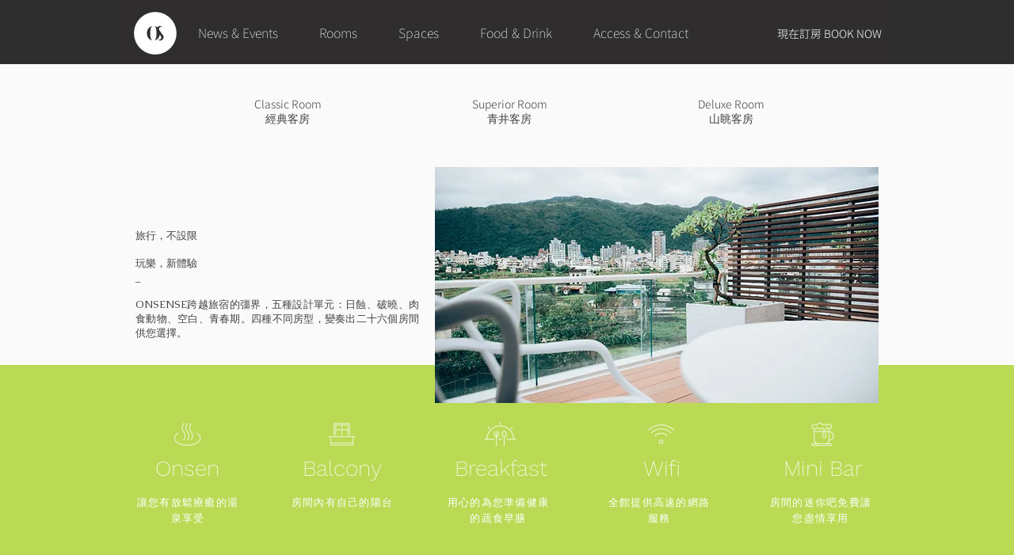

--- FILE ---
content_type: text/html; charset=UTF-8
request_url: https://www.onsensevilla.com/rooms
body_size: 129952
content:
<!DOCTYPE html>
<html lang="zh">
<head>
  
  <!-- SEO Tags -->
  <title>房型介紹｜ONSENSE</title>
  <link rel="canonical" href="https://www.onsensevilla.com/rooms"/>
  <meta property="og:title" content="房型介紹｜ONSENSE"/>
  <meta property="og:image" content="https://static.wixstatic.com/media/4d7947_a033982ab4b5495b932fb58746abb4d1%7Emv2.jpg/v1/fit/w_2500,h_1330,al_c/4d7947_a033982ab4b5495b932fb58746abb4d1%7Emv2.jpg"/>
  <meta property="og:image:width" content="2500"/>
  <meta property="og:image:height" content="1330"/>
  <meta property="og:url" content="https://www.onsensevilla.com/rooms"/>
  <meta property="og:site_name" content="Onsense Villa"/>
  <meta property="og:type" content="website"/>
  <meta name="fb_admins_meta_tag" content="onsensevilla"/>
  <meta name="google-site-verification" content="34cebRNVVuutcuI9ZasikGUsKa6kDMg9IrhxTaP4fGM"/>
  <meta property="fb:admins" content="onsensevilla"/>
  <meta name="twitter:card" content="summary_large_image"/>
  <meta name="twitter:title" content="房型介紹｜ONSENSE"/>
  <meta name="twitter:image" content="https://static.wixstatic.com/media/4d7947_a033982ab4b5495b932fb58746abb4d1%7Emv2.jpg/v1/fit/w_2500,h_1330,al_c/4d7947_a033982ab4b5495b932fb58746abb4d1%7Emv2.jpg"/>

  
  <meta charset='utf-8'>
  <meta name="viewport" content="width=device-width, initial-scale=1" id="wixDesktopViewport" />
  <meta http-equiv="X-UA-Compatible" content="IE=edge">
  <meta name="generator" content="Wix.com Website Builder"/>

  <link rel="icon" sizes="192x192" href="https://static.wixstatic.com/media/4d7947_d22493a142134fb48eeb5395f1188c73%7Emv2.png/v1/fill/w_192%2Ch_192%2Clg_1%2Cusm_0.66_1.00_0.01/4d7947_d22493a142134fb48eeb5395f1188c73%7Emv2.png" type="image/png"/>
  <link rel="shortcut icon" href="https://static.wixstatic.com/media/4d7947_d22493a142134fb48eeb5395f1188c73%7Emv2.png/v1/fill/w_192%2Ch_192%2Clg_1%2Cusm_0.66_1.00_0.01/4d7947_d22493a142134fb48eeb5395f1188c73%7Emv2.png" type="image/png"/>
  <link rel="apple-touch-icon" href="https://static.wixstatic.com/media/4d7947_d22493a142134fb48eeb5395f1188c73%7Emv2.png/v1/fill/w_180%2Ch_180%2Clg_1%2Cusm_0.66_1.00_0.01/4d7947_d22493a142134fb48eeb5395f1188c73%7Emv2.png" type="image/png"/>

  <!-- Safari Pinned Tab Icon -->
  <!-- <link rel="mask-icon" href="https://static.wixstatic.com/media/4d7947_d22493a142134fb48eeb5395f1188c73%7Emv2.png/v1/fill/w_192%2Ch_192%2Clg_1%2Cusm_0.66_1.00_0.01/4d7947_d22493a142134fb48eeb5395f1188c73%7Emv2.png"> -->

  <!-- Original trials -->
  


  <!-- Segmenter Polyfill -->
  <script>
    if (!window.Intl || !window.Intl.Segmenter) {
      (function() {
        var script = document.createElement('script');
        script.src = 'https://static.parastorage.com/unpkg/@formatjs/intl-segmenter@11.7.10/polyfill.iife.js';
        document.head.appendChild(script);
      })();
    }
  </script>

  <!-- Legacy Polyfills -->
  <script nomodule="" src="https://static.parastorage.com/unpkg/core-js-bundle@3.2.1/minified.js"></script>
  <script nomodule="" src="https://static.parastorage.com/unpkg/focus-within-polyfill@5.0.9/dist/focus-within-polyfill.js"></script>

  <!-- Performance API Polyfills -->
  <script>
  (function () {
    var noop = function noop() {};
    if ("performance" in window === false) {
      window.performance = {};
    }
    window.performance.mark = performance.mark || noop;
    window.performance.measure = performance.measure || noop;
    if ("now" in window.performance === false) {
      var nowOffset = Date.now();
      if (performance.timing && performance.timing.navigationStart) {
        nowOffset = performance.timing.navigationStart;
      }
      window.performance.now = function now() {
        return Date.now() - nowOffset;
      };
    }
  })();
  </script>

  <!-- Globals Definitions -->
  <script>
    (function () {
      var now = Date.now()
      window.initialTimestamps = {
        initialTimestamp: now,
        initialRequestTimestamp: Math.round(performance.timeOrigin ? performance.timeOrigin : now - performance.now())
      }

      window.thunderboltTag = "libs-releases-GA-local"
      window.thunderboltVersion = "1.16780.0"
    })();
  </script>

  <!-- Essential Viewer Model -->
  <script type="application/json" id="wix-essential-viewer-model">{"fleetConfig":{"fleetName":"thunderbolt-seo-isolated-renderer","type":"GA","code":0},"mode":{"qa":false,"enableTestApi":false,"debug":false,"ssrIndicator":false,"ssrOnly":false,"siteAssetsFallback":"enable","versionIndicator":false},"componentsLibrariesTopology":[{"artifactId":"editor-elements","namespace":"wixui","url":"https:\/\/static.parastorage.com\/services\/editor-elements\/1.14852.0"},{"artifactId":"editor-elements","namespace":"dsgnsys","url":"https:\/\/static.parastorage.com\/services\/editor-elements\/1.14852.0"}],"siteFeaturesConfigs":{"sessionManager":{"isRunningInDifferentSiteContext":false}},"language":{"userLanguage":"zh"},"siteAssets":{"clientTopology":{"mediaRootUrl":"https:\/\/static.wixstatic.com","staticMediaUrl":"https:\/\/static.wixstatic.com\/media","moduleRepoUrl":"https:\/\/static.parastorage.com\/unpkg","fileRepoUrl":"https:\/\/static.parastorage.com\/services","viewerAppsUrl":"https:\/\/viewer-apps.parastorage.com","viewerAssetsUrl":"https:\/\/viewer-assets.parastorage.com","siteAssetsUrl":"https:\/\/siteassets.parastorage.com","pageJsonServerUrls":["https:\/\/pages.parastorage.com","https:\/\/staticorigin.wixstatic.com","https:\/\/www.onsensevilla.com","https:\/\/fallback.wix.com\/wix-html-editor-pages-webapp\/page"],"pathOfTBModulesInFileRepoForFallback":"wix-thunderbolt\/dist\/"}},"siteFeatures":["accessibility","appMonitoring","assetsLoader","businessLogger","captcha","clickHandlerRegistrar","codeEmbed","commonConfig","componentsLoader","componentsRegistry","consentPolicy","cyclicTabbing","domSelectors","environmentWixCodeSdk","environment","lightbox","locationWixCodeSdk","mpaNavigation","navigationManager","navigationPhases","ooi","pages","panorama","renderer","reporter","routerFetch","router","scrollRestoration","seoWixCodeSdk","seo","sessionManager","siteMembersWixCodeSdk","siteMembers","siteScrollBlocker","siteWixCodeSdk","speculationRules","ssrCache","stores","structureApi","thunderboltInitializer","tpaCommons","translations","usedPlatformApis","warmupData","windowMessageRegistrar","windowWixCodeSdk","wixCustomElementComponent","wixEmbedsApi","componentsReact","platform"],"site":{"externalBaseUrl":"https:\/\/www.onsensevilla.com","isSEO":true},"media":{"staticMediaUrl":"https:\/\/static.wixstatic.com\/media","mediaRootUrl":"https:\/\/static.wixstatic.com\/","staticVideoUrl":"https:\/\/video.wixstatic.com\/"},"requestUrl":"https:\/\/www.onsensevilla.com\/rooms","rollout":{"siteAssetsVersionsRollout":false,"isDACRollout":0,"isTBRollout":false},"commonConfig":{"brand":"wix","host":"VIEWER","bsi":"","consentPolicy":{},"consentPolicyHeader":{},"siteRevision":"352","renderingFlow":"NONE","language":"zh","locale":"zh-tw"},"interactionSampleRatio":0.01,"dynamicModelUrl":"https:\/\/www.onsensevilla.com\/_api\/v2\/dynamicmodel","accessTokensUrl":"https:\/\/www.onsensevilla.com\/_api\/v1\/access-tokens","isExcludedFromSecurityExperiments":false,"experiments":{"specs.thunderbolt.hardenFetchAndXHR":true,"specs.thunderbolt.securityExperiments":true}}</script>
  <script>window.viewerModel = JSON.parse(document.getElementById('wix-essential-viewer-model').textContent)</script>

  <script>
    window.commonConfig = viewerModel.commonConfig
  </script>

  
  <!-- BEGIN handleAccessTokens bundle -->

  <script data-url="https://static.parastorage.com/services/wix-thunderbolt/dist/handleAccessTokens.inline.4f2f9a53.bundle.min.js">(()=>{"use strict";function e(e){let{context:o,property:r,value:n,enumerable:i=!0}=e,c=e.get,l=e.set;if(!r||void 0===n&&!c&&!l)return new Error("property and value are required");let a=o||globalThis,s=a?.[r],u={};if(void 0!==n)u.value=n;else{if(c){let e=t(c);e&&(u.get=e)}if(l){let e=t(l);e&&(u.set=e)}}let p={...u,enumerable:i||!1,configurable:!1};void 0!==n&&(p.writable=!1);try{Object.defineProperty(a,r,p)}catch(e){return e instanceof TypeError?s:e}return s}function t(e,t){return"function"==typeof e?e:!0===e?.async&&"function"==typeof e.func?t?async function(t){return e.func(t)}:async function(){return e.func()}:"function"==typeof e?.func?e.func:void 0}try{e({property:"strictDefine",value:e})}catch{}try{e({property:"defineStrictObject",value:r})}catch{}try{e({property:"defineStrictMethod",value:n})}catch{}var o=["toString","toLocaleString","valueOf","constructor","prototype"];function r(t){let{context:n,property:c,propertiesToExclude:l=[],skipPrototype:a=!1,hardenPrototypePropertiesToExclude:s=[]}=t;if(!c)return new Error("property is required");let u=(n||globalThis)[c],p={},f=i(n,c);u&&("object"==typeof u||"function"==typeof u)&&Reflect.ownKeys(u).forEach(t=>{if(!l.includes(t)&&!o.includes(t)){let o=i(u,t);if(o&&(o.writable||o.configurable)){let{value:r,get:n,set:i,enumerable:c=!1}=o,l={};void 0!==r?l.value=r:n?l.get=n:i&&(l.set=i);try{let o=e({context:u,property:t,...l,enumerable:c});p[t]=o}catch(e){if(!(e instanceof TypeError))throw e;try{p[t]=o.value||o.get||o.set}catch{}}}}});let d={originalObject:u,originalProperties:p};if(!a&&void 0!==u?.prototype){let e=r({context:u,property:"prototype",propertiesToExclude:s,skipPrototype:!0});e instanceof Error||(d.originalPrototype=e?.originalObject,d.originalPrototypeProperties=e?.originalProperties)}return e({context:n,property:c,value:u,enumerable:f?.enumerable}),d}function n(t,o){let r=(o||globalThis)[t],n=i(o||globalThis,t);return r&&n&&(n.writable||n.configurable)?(Object.freeze(r),e({context:globalThis,property:t,value:r})):r}function i(e,t){if(e&&t)try{return Reflect.getOwnPropertyDescriptor(e,t)}catch{return}}function c(e){if("string"!=typeof e)return e;try{return decodeURIComponent(e).toLowerCase().trim()}catch{return e.toLowerCase().trim()}}function l(e,t){let o="";if("string"==typeof e)o=e.split("=")[0]?.trim()||"";else{if(!e||"string"!=typeof e.name)return!1;o=e.name}return t.has(c(o)||"")}function a(e,t){let o;return o="string"==typeof e?e.split(";").map(e=>e.trim()).filter(e=>e.length>0):e||[],o.filter(e=>!l(e,t))}var s=null;function u(){return null===s&&(s=typeof Document>"u"?void 0:Object.getOwnPropertyDescriptor(Document.prototype,"cookie")),s}function p(t,o){if(!globalThis?.cookieStore)return;let r=globalThis.cookieStore.get.bind(globalThis.cookieStore),n=globalThis.cookieStore.getAll.bind(globalThis.cookieStore),i=globalThis.cookieStore.set.bind(globalThis.cookieStore),c=globalThis.cookieStore.delete.bind(globalThis.cookieStore);return e({context:globalThis.CookieStore.prototype,property:"get",value:async function(e){return l(("string"==typeof e?e:e.name)||"",t)?null:r.call(this,e)},enumerable:!0}),e({context:globalThis.CookieStore.prototype,property:"getAll",value:async function(){return a(await n.apply(this,Array.from(arguments)),t)},enumerable:!0}),e({context:globalThis.CookieStore.prototype,property:"set",value:async function(){let e=Array.from(arguments);if(!l(1===e.length?e[0].name:e[0],t))return i.apply(this,e);o&&console.warn(o)},enumerable:!0}),e({context:globalThis.CookieStore.prototype,property:"delete",value:async function(){let e=Array.from(arguments);if(!l(1===e.length?e[0].name:e[0],t))return c.apply(this,e)},enumerable:!0}),e({context:globalThis.cookieStore,property:"prototype",value:globalThis.CookieStore.prototype,enumerable:!1}),e({context:globalThis,property:"cookieStore",value:globalThis.cookieStore,enumerable:!0}),{get:r,getAll:n,set:i,delete:c}}var f=["TextEncoder","TextDecoder","XMLHttpRequestEventTarget","EventTarget","URL","JSON","Reflect","Object","Array","Map","Set","WeakMap","WeakSet","Promise","Symbol","Error"],d=["addEventListener","removeEventListener","dispatchEvent","encodeURI","encodeURIComponent","decodeURI","decodeURIComponent"];const y=(e,t)=>{try{const o=t?t.get.call(document):document.cookie;return o.split(";").map(e=>e.trim()).filter(t=>t?.startsWith(e))[0]?.split("=")[1]}catch(e){return""}},g=(e="",t="",o="/")=>`${e}=; ${t?`domain=${t};`:""} max-age=0; path=${o}; expires=Thu, 01 Jan 1970 00:00:01 GMT`;function m(){(function(){if("undefined"!=typeof window){const e=performance.getEntriesByType("navigation")[0];return"back_forward"===(e?.type||"")}return!1})()&&function(){const{counter:e}=function(){const e=b("getItem");if(e){const[t,o]=e.split("-"),r=o?parseInt(o,10):0;if(r>=3){const e=t?Number(t):0;if(Date.now()-e>6e4)return{counter:0}}return{counter:r}}return{counter:0}}();e<3?(!function(e=1){b("setItem",`${Date.now()}-${e}`)}(e+1),window.location.reload()):console.error("ATS: Max reload attempts reached")}()}function b(e,t){try{return sessionStorage[e]("reload",t||"")}catch(e){console.error("ATS: Error calling sessionStorage:",e)}}const h="client-session-bind",v="sec-fetch-unsupported",{experiments:w}=window.viewerModel,T=[h,"client-binding",v,"svSession","smSession","server-session-bind","wixSession2","wixSession3"].map(e=>e.toLowerCase()),{cookie:S}=function(t,o){let r=new Set(t);return e({context:document,property:"cookie",set:{func:e=>function(e,t,o,r){let n=u(),i=c(t.split(";")[0]||"")||"";[...o].every(e=>!i.startsWith(e.toLowerCase()))&&n?.set?n.set.call(e,t):r&&console.warn(r)}(document,e,r,o)},get:{func:()=>function(e,t){let o=u();if(!o?.get)throw new Error("Cookie descriptor or getter not available");return a(o.get.call(e),t).join("; ")}(document,r)},enumerable:!0}),{cookieStore:p(r,o),cookie:u()}}(T),k="tbReady",x="security_overrideGlobals",{experiments:E,siteFeaturesConfigs:C,accessTokensUrl:P}=window.viewerModel,R=P,M={},O=(()=>{const e=y(h,S);if(w["specs.thunderbolt.browserCacheReload"]){y(v,S)||e?b("removeItem"):m()}return(()=>{const e=g(h),t=g(h,location.hostname);S.set.call(document,e),S.set.call(document,t)})(),e})();O&&(M["client-binding"]=O);const D=fetch;addEventListener(k,function e(t){const{logger:o}=t.detail;try{window.tb.init({fetch:D,fetchHeaders:M})}catch(e){const t=new Error("TB003");o.meter(`${x}_${t.message}`,{paramsOverrides:{errorType:x,eventString:t.message}}),window?.viewerModel?.mode.debug&&console.error(e)}finally{removeEventListener(k,e)}}),E["specs.thunderbolt.hardenFetchAndXHR"]||(window.fetchDynamicModel=()=>C.sessionManager.isRunningInDifferentSiteContext?Promise.resolve({}):fetch(R,{credentials:"same-origin",headers:M}).then(function(e){if(!e.ok)throw new Error(`[${e.status}]${e.statusText}`);return e.json()}),window.dynamicModelPromise=window.fetchDynamicModel())})();
//# sourceMappingURL=https://static.parastorage.com/services/wix-thunderbolt/dist/handleAccessTokens.inline.4f2f9a53.bundle.min.js.map</script>

<!-- END handleAccessTokens bundle -->

<!-- BEGIN overrideGlobals bundle -->

<script data-url="https://static.parastorage.com/services/wix-thunderbolt/dist/overrideGlobals.inline.ec13bfcf.bundle.min.js">(()=>{"use strict";function e(e){let{context:r,property:o,value:n,enumerable:i=!0}=e,c=e.get,a=e.set;if(!o||void 0===n&&!c&&!a)return new Error("property and value are required");let l=r||globalThis,u=l?.[o],s={};if(void 0!==n)s.value=n;else{if(c){let e=t(c);e&&(s.get=e)}if(a){let e=t(a);e&&(s.set=e)}}let p={...s,enumerable:i||!1,configurable:!1};void 0!==n&&(p.writable=!1);try{Object.defineProperty(l,o,p)}catch(e){return e instanceof TypeError?u:e}return u}function t(e,t){return"function"==typeof e?e:!0===e?.async&&"function"==typeof e.func?t?async function(t){return e.func(t)}:async function(){return e.func()}:"function"==typeof e?.func?e.func:void 0}try{e({property:"strictDefine",value:e})}catch{}try{e({property:"defineStrictObject",value:o})}catch{}try{e({property:"defineStrictMethod",value:n})}catch{}var r=["toString","toLocaleString","valueOf","constructor","prototype"];function o(t){let{context:n,property:c,propertiesToExclude:a=[],skipPrototype:l=!1,hardenPrototypePropertiesToExclude:u=[]}=t;if(!c)return new Error("property is required");let s=(n||globalThis)[c],p={},f=i(n,c);s&&("object"==typeof s||"function"==typeof s)&&Reflect.ownKeys(s).forEach(t=>{if(!a.includes(t)&&!r.includes(t)){let r=i(s,t);if(r&&(r.writable||r.configurable)){let{value:o,get:n,set:i,enumerable:c=!1}=r,a={};void 0!==o?a.value=o:n?a.get=n:i&&(a.set=i);try{let r=e({context:s,property:t,...a,enumerable:c});p[t]=r}catch(e){if(!(e instanceof TypeError))throw e;try{p[t]=r.value||r.get||r.set}catch{}}}}});let d={originalObject:s,originalProperties:p};if(!l&&void 0!==s?.prototype){let e=o({context:s,property:"prototype",propertiesToExclude:u,skipPrototype:!0});e instanceof Error||(d.originalPrototype=e?.originalObject,d.originalPrototypeProperties=e?.originalProperties)}return e({context:n,property:c,value:s,enumerable:f?.enumerable}),d}function n(t,r){let o=(r||globalThis)[t],n=i(r||globalThis,t);return o&&n&&(n.writable||n.configurable)?(Object.freeze(o),e({context:globalThis,property:t,value:o})):o}function i(e,t){if(e&&t)try{return Reflect.getOwnPropertyDescriptor(e,t)}catch{return}}function c(e){if("string"!=typeof e)return e;try{return decodeURIComponent(e).toLowerCase().trim()}catch{return e.toLowerCase().trim()}}function a(e,t){return e instanceof Headers?e.forEach((r,o)=>{l(o,t)||e.delete(o)}):Object.keys(e).forEach(r=>{l(r,t)||delete e[r]}),e}function l(e,t){return!t.has(c(e)||"")}function u(e,t){let r=!0,o=function(e){let t,r;if(globalThis.Request&&e instanceof Request)t=e.url;else{if("function"!=typeof e?.toString)throw new Error("Unsupported type for url");t=e.toString()}try{return new URL(t).pathname}catch{return r=t.replace(/#.+/gi,"").split("?").shift(),r.startsWith("/")?r:`/${r}`}}(e),n=c(o);return n&&t.some(e=>n.includes(e))&&(r=!1),r}function s(t,r,o){let n=fetch,i=XMLHttpRequest,c=new Set(r);function s(){let e=new i,r=e.open,n=e.setRequestHeader;return e.open=function(){let n=Array.from(arguments),i=n[1];if(n.length<2||u(i,t))return r.apply(e,n);throw new Error(o||`Request not allowed for path ${i}`)},e.setRequestHeader=function(t,r){l(decodeURIComponent(t),c)&&n.call(e,t,r)},e}return e({property:"fetch",value:function(){let e=function(e,t){return globalThis.Request&&e[0]instanceof Request&&e[0]?.headers?a(e[0].headers,t):e[1]?.headers&&a(e[1].headers,t),e}(arguments,c);return u(arguments[0],t)?n.apply(globalThis,Array.from(e)):new Promise((e,t)=>{t(new Error(o||`Request not allowed for path ${arguments[0]}`))})},enumerable:!0}),e({property:"XMLHttpRequest",value:s,enumerable:!0}),Object.keys(i).forEach(e=>{s[e]=i[e]}),{fetch:n,XMLHttpRequest:i}}var p=["TextEncoder","TextDecoder","XMLHttpRequestEventTarget","EventTarget","URL","JSON","Reflect","Object","Array","Map","Set","WeakMap","WeakSet","Promise","Symbol","Error"],f=["addEventListener","removeEventListener","dispatchEvent","encodeURI","encodeURIComponent","decodeURI","decodeURIComponent"];const d=function(){let t=globalThis.open,r=document.open;function o(e,r,o){let n="string"!=typeof e,i=t.call(window,e,r,o);return n||e&&function(e){return e.startsWith("//")&&/(?:[a-z0-9](?:[a-z0-9-]{0,61}[a-z0-9])?\.)+[a-z0-9][a-z0-9-]{0,61}[a-z0-9]/g.test(`${location.protocol}:${e}`)&&(e=`${location.protocol}${e}`),!e.startsWith("http")||new URL(e).hostname===location.hostname}(e)?{}:i}return e({property:"open",value:o,context:globalThis,enumerable:!0}),e({property:"open",value:function(e,t,n){return e?o(e,t,n):r.call(document,e||"",t||"",n||"")},context:document,enumerable:!0}),{open:t,documentOpen:r}},y=function(){let t=document.createElement,r=Element.prototype.setAttribute,o=Element.prototype.setAttributeNS;return e({property:"createElement",context:document,value:function(n,i){let a=t.call(document,n,i);if("iframe"===c(n)){e({property:"srcdoc",context:a,get:()=>"",set:()=>{console.warn("`srcdoc` is not allowed in iframe elements.")}});let t=function(e,t){"srcdoc"!==e.toLowerCase()?r.call(a,e,t):console.warn("`srcdoc` attribute is not allowed to be set.")},n=function(e,t,r){"srcdoc"!==t.toLowerCase()?o.call(a,e,t,r):console.warn("`srcdoc` attribute is not allowed to be set.")};a.setAttribute=t,a.setAttributeNS=n}return a},enumerable:!0}),{createElement:t,setAttribute:r,setAttributeNS:o}},m=["client-binding"],b=["/_api/v1/access-tokens","/_api/v2/dynamicmodel","/_api/one-app-session-web/v3/businesses"],h=function(){let t=setTimeout,r=setInterval;return o("setTimeout",0,globalThis),o("setInterval",0,globalThis),{setTimeout:t,setInterval:r};function o(t,r,o){let n=o||globalThis,i=n[t];if(!i||"function"!=typeof i)throw new Error(`Function ${t} not found or is not a function`);e({property:t,value:function(){let e=Array.from(arguments);if("string"!=typeof e[r])return i.apply(n,e);console.warn(`Calling ${t} with a String Argument at index ${r} is not allowed`)},context:o,enumerable:!0})}},v=function(){if(navigator&&"serviceWorker"in navigator){let t=navigator.serviceWorker.register;return e({context:navigator.serviceWorker,property:"register",value:function(){console.log("Service worker registration is not allowed")},enumerable:!0}),{register:t}}return{}};performance.mark("overrideGlobals started");const{isExcludedFromSecurityExperiments:g,experiments:w}=window.viewerModel,E=!g&&w["specs.thunderbolt.securityExperiments"];try{d(),E&&y(),w["specs.thunderbolt.hardenFetchAndXHR"]&&E&&s(b,m),v(),(e=>{let t=[],r=[];r=r.concat(["TextEncoder","TextDecoder"]),e&&(r=r.concat(["XMLHttpRequestEventTarget","EventTarget"])),r=r.concat(["URL","JSON"]),e&&(t=t.concat(["addEventListener","removeEventListener"])),t=t.concat(["encodeURI","encodeURIComponent","decodeURI","decodeURIComponent"]),r=r.concat(["String","Number"]),e&&r.push("Object"),r=r.concat(["Reflect"]),t.forEach(e=>{n(e),["addEventListener","removeEventListener"].includes(e)&&n(e,document)}),r.forEach(e=>{o({property:e})})})(E),E&&h()}catch(e){window?.viewerModel?.mode.debug&&console.error(e);const t=new Error("TB006");window.fedops?.reportError(t,"security_overrideGlobals"),window.Sentry?window.Sentry.captureException(t):globalThis.defineStrictProperty("sentryBuffer",[t],window,!1)}performance.mark("overrideGlobals ended")})();
//# sourceMappingURL=https://static.parastorage.com/services/wix-thunderbolt/dist/overrideGlobals.inline.ec13bfcf.bundle.min.js.map</script>

<!-- END overrideGlobals bundle -->


  
  <script>
    window.commonConfig = viewerModel.commonConfig

	
  </script>

  <!-- Initial CSS -->
  <style data-url="https://static.parastorage.com/services/wix-thunderbolt/dist/main.347af09f.min.css">@keyframes slide-horizontal-new{0%{transform:translateX(100%)}}@keyframes slide-horizontal-old{80%{opacity:1}to{opacity:0;transform:translateX(-100%)}}@keyframes slide-vertical-new{0%{transform:translateY(-100%)}}@keyframes slide-vertical-old{80%{opacity:1}to{opacity:0;transform:translateY(100%)}}@keyframes out-in-new{0%{opacity:0}}@keyframes out-in-old{to{opacity:0}}:root:active-view-transition{view-transition-name:none}::view-transition{pointer-events:none}:root:active-view-transition::view-transition-new(page-group),:root:active-view-transition::view-transition-old(page-group){animation-duration:.6s;cursor:wait;pointer-events:all}:root:active-view-transition-type(SlideHorizontal)::view-transition-old(page-group){animation:slide-horizontal-old .6s cubic-bezier(.83,0,.17,1) forwards;mix-blend-mode:normal}:root:active-view-transition-type(SlideHorizontal)::view-transition-new(page-group){animation:slide-horizontal-new .6s cubic-bezier(.83,0,.17,1) backwards;mix-blend-mode:normal}:root:active-view-transition-type(SlideVertical)::view-transition-old(page-group){animation:slide-vertical-old .6s cubic-bezier(.83,0,.17,1) forwards;mix-blend-mode:normal}:root:active-view-transition-type(SlideVertical)::view-transition-new(page-group){animation:slide-vertical-new .6s cubic-bezier(.83,0,.17,1) backwards;mix-blend-mode:normal}:root:active-view-transition-type(OutIn)::view-transition-old(page-group){animation:out-in-old .35s cubic-bezier(.22,1,.36,1) forwards}:root:active-view-transition-type(OutIn)::view-transition-new(page-group){animation:out-in-new .35s cubic-bezier(.64,0,.78,0) .35s backwards}@media(prefers-reduced-motion:reduce){::view-transition-group(*),::view-transition-new(*),::view-transition-old(*){animation:none!important}}body,html{background:transparent;border:0;margin:0;outline:0;padding:0;vertical-align:baseline}body{--scrollbar-width:0px;font-family:Arial,Helvetica,sans-serif;font-size:10px}body,html{height:100%}body{overflow-x:auto;overflow-y:scroll}body:not(.responsive) #site-root{min-width:var(--site-width);width:100%}body:not([data-js-loaded]) [data-hide-prejs]{visibility:hidden}interact-element{display:contents}#SITE_CONTAINER{position:relative}:root{--one-unit:1vw;--section-max-width:9999px;--spx-stopper-max:9999px;--spx-stopper-min:0px;--browser-zoom:1}@supports(-webkit-appearance:none) and (stroke-color:transparent){:root{--safari-sticky-fix:opacity;--experimental-safari-sticky-fix:translateZ(0)}}@supports(container-type:inline-size){:root{--one-unit:1cqw}}[id^=oldHoverBox-]{mix-blend-mode:plus-lighter;transition:opacity .5s ease,visibility .5s ease}[data-mesh-id$=inlineContent-gridContainer]:has(>[id^=oldHoverBox-]){isolation:isolate}</style>
<style data-url="https://static.parastorage.com/services/wix-thunderbolt/dist/main.renderer.9cb0985f.min.css">a,abbr,acronym,address,applet,b,big,blockquote,button,caption,center,cite,code,dd,del,dfn,div,dl,dt,em,fieldset,font,footer,form,h1,h2,h3,h4,h5,h6,header,i,iframe,img,ins,kbd,label,legend,li,nav,object,ol,p,pre,q,s,samp,section,small,span,strike,strong,sub,sup,table,tbody,td,tfoot,th,thead,title,tr,tt,u,ul,var{background:transparent;border:0;margin:0;outline:0;padding:0;vertical-align:baseline}input,select,textarea{box-sizing:border-box;font-family:Helvetica,Arial,sans-serif}ol,ul{list-style:none}blockquote,q{quotes:none}ins{text-decoration:none}del{text-decoration:line-through}table{border-collapse:collapse;border-spacing:0}a{cursor:pointer;text-decoration:none}.testStyles{overflow-y:hidden}.reset-button{-webkit-appearance:none;background:none;border:0;color:inherit;font:inherit;line-height:normal;outline:0;overflow:visible;padding:0;-webkit-user-select:none;-moz-user-select:none;-ms-user-select:none}:focus{outline:none}body.device-mobile-optimized:not(.disable-site-overflow){overflow-x:hidden;overflow-y:scroll}body.device-mobile-optimized:not(.responsive) #SITE_CONTAINER{margin-left:auto;margin-right:auto;overflow-x:visible;position:relative;width:320px}body.device-mobile-optimized:not(.responsive):not(.blockSiteScrolling) #SITE_CONTAINER{margin-top:0}body.device-mobile-optimized>*{max-width:100%!important}body.device-mobile-optimized #site-root{overflow-x:hidden;overflow-y:hidden}@supports(overflow:clip){body.device-mobile-optimized #site-root{overflow-x:clip;overflow-y:clip}}body.device-mobile-non-optimized #SITE_CONTAINER #site-root{overflow-x:clip;overflow-y:clip}body.device-mobile-non-optimized.fullScreenMode{background-color:#5f6360}body.device-mobile-non-optimized.fullScreenMode #MOBILE_ACTIONS_MENU,body.device-mobile-non-optimized.fullScreenMode #SITE_BACKGROUND,body.device-mobile-non-optimized.fullScreenMode #site-root,body.fullScreenMode #WIX_ADS{visibility:hidden}body.fullScreenMode{overflow-x:hidden!important;overflow-y:hidden!important}body.fullScreenMode.device-mobile-optimized #TINY_MENU{opacity:0;pointer-events:none}body.fullScreenMode-scrollable.device-mobile-optimized{overflow-x:hidden!important;overflow-y:auto!important}body.fullScreenMode-scrollable.device-mobile-optimized #masterPage,body.fullScreenMode-scrollable.device-mobile-optimized #site-root{overflow-x:hidden!important;overflow-y:hidden!important}body.fullScreenMode-scrollable.device-mobile-optimized #SITE_BACKGROUND,body.fullScreenMode-scrollable.device-mobile-optimized #masterPage{height:auto!important}body.fullScreenMode-scrollable.device-mobile-optimized #masterPage.mesh-layout{height:0!important}body.blockSiteScrolling,body.siteScrollingBlocked{position:fixed;width:100%}body.blockSiteScrolling #SITE_CONTAINER{margin-top:calc(var(--blocked-site-scroll-margin-top)*-1)}#site-root{margin:0 auto;min-height:100%;position:relative;top:var(--wix-ads-height)}#site-root img:not([src]){visibility:hidden}#site-root svg img:not([src]){visibility:visible}.auto-generated-link{color:inherit}#SCROLL_TO_BOTTOM,#SCROLL_TO_TOP{height:0}.has-click-trigger{cursor:pointer}.fullScreenOverlay{bottom:0;display:flex;justify-content:center;left:0;overflow-y:hidden;position:fixed;right:0;top:-60px;z-index:1005}.fullScreenOverlay>.fullScreenOverlayContent{bottom:0;left:0;margin:0 auto;overflow:hidden;position:absolute;right:0;top:60px;transform:translateZ(0)}[data-mesh-id$=centeredContent],[data-mesh-id$=form],[data-mesh-id$=inlineContent]{pointer-events:none;position:relative}[data-mesh-id$=-gridWrapper],[data-mesh-id$=-rotated-wrapper]{pointer-events:none}[data-mesh-id$=-gridContainer]>*,[data-mesh-id$=-rotated-wrapper]>*,[data-mesh-id$=inlineContent]>:not([data-mesh-id$=-gridContainer]){pointer-events:auto}.device-mobile-optimized #masterPage.mesh-layout #SOSP_CONTAINER_CUSTOM_ID{grid-area:2/1/3/2;-ms-grid-row:2;position:relative}#masterPage.mesh-layout{-ms-grid-rows:max-content max-content min-content max-content;-ms-grid-columns:100%;align-items:start;display:-ms-grid;display:grid;grid-template-columns:100%;grid-template-rows:max-content max-content min-content max-content;justify-content:stretch}#masterPage.mesh-layout #PAGES_CONTAINER,#masterPage.mesh-layout #SITE_FOOTER-placeholder,#masterPage.mesh-layout #SITE_FOOTER_WRAPPER,#masterPage.mesh-layout #SITE_HEADER-placeholder,#masterPage.mesh-layout #SITE_HEADER_WRAPPER,#masterPage.mesh-layout #SOSP_CONTAINER_CUSTOM_ID[data-state~=mobileView],#masterPage.mesh-layout #soapAfterPagesContainer,#masterPage.mesh-layout #soapBeforePagesContainer{-ms-grid-row-align:start;-ms-grid-column-align:start;-ms-grid-column:1}#masterPage.mesh-layout #SITE_HEADER-placeholder,#masterPage.mesh-layout #SITE_HEADER_WRAPPER{grid-area:1/1/2/2;-ms-grid-row:1}#masterPage.mesh-layout #PAGES_CONTAINER,#masterPage.mesh-layout #soapAfterPagesContainer,#masterPage.mesh-layout #soapBeforePagesContainer{grid-area:3/1/4/2;-ms-grid-row:3}#masterPage.mesh-layout #soapAfterPagesContainer,#masterPage.mesh-layout #soapBeforePagesContainer{width:100%}#masterPage.mesh-layout #PAGES_CONTAINER{align-self:stretch}#masterPage.mesh-layout main#PAGES_CONTAINER{display:block}#masterPage.mesh-layout #SITE_FOOTER-placeholder,#masterPage.mesh-layout #SITE_FOOTER_WRAPPER{grid-area:4/1/5/2;-ms-grid-row:4}#masterPage.mesh-layout #SITE_PAGES,#masterPage.mesh-layout [data-mesh-id=PAGES_CONTAINERcenteredContent],#masterPage.mesh-layout [data-mesh-id=PAGES_CONTAINERinlineContent]{height:100%}#masterPage.mesh-layout.desktop>*{width:100%}#masterPage.mesh-layout #PAGES_CONTAINER,#masterPage.mesh-layout #SITE_FOOTER,#masterPage.mesh-layout #SITE_FOOTER_WRAPPER,#masterPage.mesh-layout #SITE_HEADER,#masterPage.mesh-layout #SITE_HEADER_WRAPPER,#masterPage.mesh-layout #SITE_PAGES,#masterPage.mesh-layout #masterPageinlineContent{position:relative}#masterPage.mesh-layout #SITE_HEADER{grid-area:1/1/2/2}#masterPage.mesh-layout #SITE_FOOTER{grid-area:4/1/5/2}#masterPage.mesh-layout.overflow-x-clip #SITE_FOOTER,#masterPage.mesh-layout.overflow-x-clip #SITE_HEADER{overflow-x:clip}[data-z-counter]{z-index:0}[data-z-counter="0"]{z-index:auto}.wixSiteProperties{-webkit-font-smoothing:antialiased;-moz-osx-font-smoothing:grayscale}:root{--wst-button-color-fill-primary:rgb(var(--color_48));--wst-button-color-border-primary:rgb(var(--color_49));--wst-button-color-text-primary:rgb(var(--color_50));--wst-button-color-fill-primary-hover:rgb(var(--color_51));--wst-button-color-border-primary-hover:rgb(var(--color_52));--wst-button-color-text-primary-hover:rgb(var(--color_53));--wst-button-color-fill-primary-disabled:rgb(var(--color_54));--wst-button-color-border-primary-disabled:rgb(var(--color_55));--wst-button-color-text-primary-disabled:rgb(var(--color_56));--wst-button-color-fill-secondary:rgb(var(--color_57));--wst-button-color-border-secondary:rgb(var(--color_58));--wst-button-color-text-secondary:rgb(var(--color_59));--wst-button-color-fill-secondary-hover:rgb(var(--color_60));--wst-button-color-border-secondary-hover:rgb(var(--color_61));--wst-button-color-text-secondary-hover:rgb(var(--color_62));--wst-button-color-fill-secondary-disabled:rgb(var(--color_63));--wst-button-color-border-secondary-disabled:rgb(var(--color_64));--wst-button-color-text-secondary-disabled:rgb(var(--color_65));--wst-color-fill-base-1:rgb(var(--color_36));--wst-color-fill-base-2:rgb(var(--color_37));--wst-color-fill-base-shade-1:rgb(var(--color_38));--wst-color-fill-base-shade-2:rgb(var(--color_39));--wst-color-fill-base-shade-3:rgb(var(--color_40));--wst-color-fill-accent-1:rgb(var(--color_41));--wst-color-fill-accent-2:rgb(var(--color_42));--wst-color-fill-accent-3:rgb(var(--color_43));--wst-color-fill-accent-4:rgb(var(--color_44));--wst-color-fill-background-primary:rgb(var(--color_11));--wst-color-fill-background-secondary:rgb(var(--color_12));--wst-color-text-primary:rgb(var(--color_15));--wst-color-text-secondary:rgb(var(--color_14));--wst-color-action:rgb(var(--color_18));--wst-color-disabled:rgb(var(--color_39));--wst-color-title:rgb(var(--color_45));--wst-color-subtitle:rgb(var(--color_46));--wst-color-line:rgb(var(--color_47));--wst-font-style-h2:var(--font_2);--wst-font-style-h3:var(--font_3);--wst-font-style-h4:var(--font_4);--wst-font-style-h5:var(--font_5);--wst-font-style-h6:var(--font_6);--wst-font-style-body-large:var(--font_7);--wst-font-style-body-medium:var(--font_8);--wst-font-style-body-small:var(--font_9);--wst-font-style-body-x-small:var(--font_10);--wst-color-custom-1:rgb(var(--color_13));--wst-color-custom-2:rgb(var(--color_16));--wst-color-custom-3:rgb(var(--color_17));--wst-color-custom-4:rgb(var(--color_19));--wst-color-custom-5:rgb(var(--color_20));--wst-color-custom-6:rgb(var(--color_21));--wst-color-custom-7:rgb(var(--color_22));--wst-color-custom-8:rgb(var(--color_23));--wst-color-custom-9:rgb(var(--color_24));--wst-color-custom-10:rgb(var(--color_25));--wst-color-custom-11:rgb(var(--color_26));--wst-color-custom-12:rgb(var(--color_27));--wst-color-custom-13:rgb(var(--color_28));--wst-color-custom-14:rgb(var(--color_29));--wst-color-custom-15:rgb(var(--color_30));--wst-color-custom-16:rgb(var(--color_31));--wst-color-custom-17:rgb(var(--color_32));--wst-color-custom-18:rgb(var(--color_33));--wst-color-custom-19:rgb(var(--color_34));--wst-color-custom-20:rgb(var(--color_35))}.wix-presets-wrapper{display:contents}</style>

  <meta name="format-detection" content="telephone=no">
  <meta name="skype_toolbar" content="skype_toolbar_parser_compatible">
  
  

  

  
      <!--pageHtmlEmbeds.head start-->
      <script type="wix/htmlEmbeds" id="pageHtmlEmbeds.head start"></script>
    
      <script>
function registerListener() {
  window.wixDevelopersAnalytics.register(
    'cf06bdf3-5bab-4f20-b165-97fb723dac6a',
    (eventName, eventParams, options) => {
      const a = 1
      const XSRFToken = getXSRFTokenFromCookie()
      fetch(
        `${window.location.origin}/_serverless/analytics-reporter/facebook/event`,
        {
          method: 'POST',
          headers: {
            'Content-Type': 'application/json',
            'X-XSRF-TOKEN': XSRFToken,
          },
          body: JSON.stringify({ eventName, data: eventParams }),
        },
      );
    },
  );
  function getXSRFTokenFromCookie() {
    var match = document.cookie.match(new RegExp("XSRF-TOKEN=(.+?);"));
    return match ? match[1] : "";
  }
}
window.wixDevelopersAnalytics
  ? registerListener()
  : window.addEventListener('wixDevelopersAnalyticsReady', registerListener);
</script>

    
      <script type="wix/htmlEmbeds" id="pageHtmlEmbeds.head end"></script>
      <!--pageHtmlEmbeds.head end-->
  

  <!-- head performance data start -->
  
  <!-- head performance data end -->
  

    


    
<style data-href="https://static.parastorage.com/services/editor-elements-library/dist/thunderbolt/rb_wixui.thunderbolt_bootstrap-classic.72e6a2a3.min.css">.PlZyDq{touch-action:manipulation}.uDW_Qe{align-items:center;box-sizing:border-box;display:flex;justify-content:var(--label-align);min-width:100%;text-align:initial;width:-moz-max-content;width:max-content}.uDW_Qe:before{max-width:var(--margin-start,0)}.uDW_Qe:after,.uDW_Qe:before{align-self:stretch;content:"";flex-grow:1}.uDW_Qe:after{max-width:var(--margin-end,0)}.FubTgk{height:100%}.FubTgk .uDW_Qe{border-radius:var(--corvid-border-radius,var(--rd,0));bottom:0;box-shadow:var(--shd,0 1px 4px rgba(0,0,0,.6));left:0;position:absolute;right:0;top:0;transition:var(--trans1,border-color .4s ease 0s,background-color .4s ease 0s)}.FubTgk .uDW_Qe:link,.FubTgk .uDW_Qe:visited{border-color:transparent}.FubTgk .l7_2fn{color:var(--corvid-color,rgb(var(--txt,var(--color_15,color_15))));font:var(--fnt,var(--font_5));margin:0;position:relative;transition:var(--trans2,color .4s ease 0s);white-space:nowrap}.FubTgk[aria-disabled=false] .uDW_Qe{background-color:var(--corvid-background-color,rgba(var(--bg,var(--color_17,color_17)),var(--alpha-bg,1)));border:solid var(--corvid-border-color,rgba(var(--brd,var(--color_15,color_15)),var(--alpha-brd,1))) var(--corvid-border-width,var(--brw,0));cursor:pointer!important}:host(.device-mobile-optimized) .FubTgk[aria-disabled=false]:active .uDW_Qe,body.device-mobile-optimized .FubTgk[aria-disabled=false]:active .uDW_Qe{background-color:var(--corvid-hover-background-color,rgba(var(--bgh,var(--color_18,color_18)),var(--alpha-bgh,1)));border-color:var(--corvid-hover-border-color,rgba(var(--brdh,var(--color_15,color_15)),var(--alpha-brdh,1)))}:host(.device-mobile-optimized) .FubTgk[aria-disabled=false]:active .l7_2fn,body.device-mobile-optimized .FubTgk[aria-disabled=false]:active .l7_2fn{color:var(--corvid-hover-color,rgb(var(--txth,var(--color_15,color_15))))}:host(:not(.device-mobile-optimized)) .FubTgk[aria-disabled=false]:hover .uDW_Qe,body:not(.device-mobile-optimized) .FubTgk[aria-disabled=false]:hover .uDW_Qe{background-color:var(--corvid-hover-background-color,rgba(var(--bgh,var(--color_18,color_18)),var(--alpha-bgh,1)));border-color:var(--corvid-hover-border-color,rgba(var(--brdh,var(--color_15,color_15)),var(--alpha-brdh,1)))}:host(:not(.device-mobile-optimized)) .FubTgk[aria-disabled=false]:hover .l7_2fn,body:not(.device-mobile-optimized) .FubTgk[aria-disabled=false]:hover .l7_2fn{color:var(--corvid-hover-color,rgb(var(--txth,var(--color_15,color_15))))}.FubTgk[aria-disabled=true] .uDW_Qe{background-color:var(--corvid-disabled-background-color,rgba(var(--bgd,204,204,204),var(--alpha-bgd,1)));border-color:var(--corvid-disabled-border-color,rgba(var(--brdd,204,204,204),var(--alpha-brdd,1)));border-style:solid;border-width:var(--corvid-border-width,var(--brw,0))}.FubTgk[aria-disabled=true] .l7_2fn{color:var(--corvid-disabled-color,rgb(var(--txtd,255,255,255)))}.uUxqWY{align-items:center;box-sizing:border-box;display:flex;justify-content:var(--label-align);min-width:100%;text-align:initial;width:-moz-max-content;width:max-content}.uUxqWY:before{max-width:var(--margin-start,0)}.uUxqWY:after,.uUxqWY:before{align-self:stretch;content:"";flex-grow:1}.uUxqWY:after{max-width:var(--margin-end,0)}.Vq4wYb[aria-disabled=false] .uUxqWY{cursor:pointer}:host(.device-mobile-optimized) .Vq4wYb[aria-disabled=false]:active .wJVzSK,body.device-mobile-optimized .Vq4wYb[aria-disabled=false]:active .wJVzSK{color:var(--corvid-hover-color,rgb(var(--txth,var(--color_15,color_15))));transition:var(--trans,color .4s ease 0s)}:host(:not(.device-mobile-optimized)) .Vq4wYb[aria-disabled=false]:hover .wJVzSK,body:not(.device-mobile-optimized) .Vq4wYb[aria-disabled=false]:hover .wJVzSK{color:var(--corvid-hover-color,rgb(var(--txth,var(--color_15,color_15))));transition:var(--trans,color .4s ease 0s)}.Vq4wYb .uUxqWY{bottom:0;left:0;position:absolute;right:0;top:0}.Vq4wYb .wJVzSK{color:var(--corvid-color,rgb(var(--txt,var(--color_15,color_15))));font:var(--fnt,var(--font_5));transition:var(--trans,color .4s ease 0s);white-space:nowrap}.Vq4wYb[aria-disabled=true] .wJVzSK{color:var(--corvid-disabled-color,rgb(var(--txtd,255,255,255)))}:host(:not(.device-mobile-optimized)) .CohWsy,body:not(.device-mobile-optimized) .CohWsy{display:flex}:host(:not(.device-mobile-optimized)) .V5AUxf,body:not(.device-mobile-optimized) .V5AUxf{-moz-column-gap:var(--margin);column-gap:var(--margin);direction:var(--direction);display:flex;margin:0 auto;position:relative;width:calc(100% - var(--padding)*2)}:host(:not(.device-mobile-optimized)) .V5AUxf>*,body:not(.device-mobile-optimized) .V5AUxf>*{direction:ltr;flex:var(--column-flex) 1 0%;left:0;margin-bottom:var(--padding);margin-top:var(--padding);min-width:0;position:relative;top:0}:host(.device-mobile-optimized) .V5AUxf,body.device-mobile-optimized .V5AUxf{display:block;padding-bottom:var(--padding-y);padding-left:var(--padding-x,0);padding-right:var(--padding-x,0);padding-top:var(--padding-y);position:relative}:host(.device-mobile-optimized) .V5AUxf>*,body.device-mobile-optimized .V5AUxf>*{margin-bottom:var(--margin);position:relative}:host(.device-mobile-optimized) .V5AUxf>:first-child,body.device-mobile-optimized .V5AUxf>:first-child{margin-top:var(--firstChildMarginTop,0)}:host(.device-mobile-optimized) .V5AUxf>:last-child,body.device-mobile-optimized .V5AUxf>:last-child{margin-bottom:var(--lastChildMarginBottom)}.LIhNy3{backface-visibility:hidden}.jhxvbR,.mtrorN{display:block;height:100%;width:100%}.jhxvbR img{max-width:var(--wix-img-max-width,100%)}.jhxvbR[data-animate-blur] img{filter:blur(9px);transition:filter .8s ease-in}.jhxvbR[data-animate-blur] img[data-load-done]{filter:none}.if7Vw2{height:100%;left:0;-webkit-mask-image:var(--mask-image,none);mask-image:var(--mask-image,none);-webkit-mask-position:var(--mask-position,0);mask-position:var(--mask-position,0);-webkit-mask-repeat:var(--mask-repeat,no-repeat);mask-repeat:var(--mask-repeat,no-repeat);-webkit-mask-size:var(--mask-size,100%);mask-size:var(--mask-size,100%);overflow:hidden;pointer-events:var(--fill-layer-background-media-pointer-events);position:absolute;top:0;width:100%}.if7Vw2.f0uTJH{clip:rect(0,auto,auto,0)}.if7Vw2 .i1tH8h{height:100%;position:absolute;top:0;width:100%}.if7Vw2 .DXi4PB{height:var(--fill-layer-image-height,100%);opacity:var(--fill-layer-image-opacity)}.if7Vw2 .DXi4PB img{height:100%;width:100%}@supports(-webkit-hyphens:none){.if7Vw2.f0uTJH{clip:auto;-webkit-clip-path:inset(0)}}.wG8dni{height:100%}.tcElKx{background-color:var(--bg-overlay-color);background-image:var(--bg-gradient);transition:var(--inherit-transition)}.ImALHf,.Ybjs9b{opacity:var(--fill-layer-video-opacity)}.UWmm3w{bottom:var(--media-padding-bottom);height:var(--media-padding-height);position:absolute;top:var(--media-padding-top);width:100%}.Yjj1af{transform:scale(var(--scale,1));transition:var(--transform-duration,transform 0s)}.ImALHf{height:100%;position:relative;width:100%}.KCM6zk{opacity:var(--fill-layer-video-opacity,var(--fill-layer-image-opacity,1))}.KCM6zk .DXi4PB,.KCM6zk .ImALHf,.KCM6zk .Ybjs9b{opacity:1}._uqPqy{clip-path:var(--fill-layer-clip)}._uqPqy,.eKyYhK{position:absolute;top:0}._uqPqy,.eKyYhK,.x0mqQS img{height:100%;width:100%}.pnCr6P{opacity:0}.blf7sp,.pnCr6P{position:absolute;top:0}.blf7sp{height:0;left:0;overflow:hidden;width:0}.rWP3Gv{left:0;pointer-events:var(--fill-layer-background-media-pointer-events);position:var(--fill-layer-background-media-position)}.Tr4n3d,.rWP3Gv,.wRqk6s{height:100%;top:0;width:100%}.wRqk6s{position:absolute}.Tr4n3d{background-color:var(--fill-layer-background-overlay-color);opacity:var(--fill-layer-background-overlay-blend-opacity-fallback,1);position:var(--fill-layer-background-overlay-position);transform:var(--fill-layer-background-overlay-transform)}@supports(mix-blend-mode:overlay){.Tr4n3d{mix-blend-mode:var(--fill-layer-background-overlay-blend-mode);opacity:var(--fill-layer-background-overlay-blend-opacity,1)}}.VXAmO2{--divider-pin-height__:min(1,calc(var(--divider-layers-pin-factor__) + 1));--divider-pin-layer-height__:var( --divider-layers-pin-factor__ );--divider-pin-border__:min(1,calc(var(--divider-layers-pin-factor__) / -1 + 1));height:calc(var(--divider-height__) + var(--divider-pin-height__)*var(--divider-layers-size__)*var(--divider-layers-y__))}.VXAmO2,.VXAmO2 .dy3w_9{left:0;position:absolute;width:100%}.VXAmO2 .dy3w_9{--divider-layer-i__:var(--divider-layer-i,0);background-position:left calc(50% + var(--divider-offset-x__) + var(--divider-layers-x__)*var(--divider-layer-i__)) bottom;background-repeat:repeat-x;border-bottom-style:solid;border-bottom-width:calc(var(--divider-pin-border__)*var(--divider-layer-i__)*var(--divider-layers-y__));height:calc(var(--divider-height__) + var(--divider-pin-layer-height__)*var(--divider-layer-i__)*var(--divider-layers-y__));opacity:calc(1 - var(--divider-layer-i__)/(var(--divider-layer-i__) + 1))}.UORcXs{--divider-height__:var(--divider-top-height,auto);--divider-offset-x__:var(--divider-top-offset-x,0px);--divider-layers-size__:var(--divider-top-layers-size,0);--divider-layers-y__:var(--divider-top-layers-y,0px);--divider-layers-x__:var(--divider-top-layers-x,0px);--divider-layers-pin-factor__:var(--divider-top-layers-pin-factor,0);border-top:var(--divider-top-padding,0) solid var(--divider-top-color,currentColor);opacity:var(--divider-top-opacity,1);top:0;transform:var(--divider-top-flip,scaleY(-1))}.UORcXs .dy3w_9{background-image:var(--divider-top-image,none);background-size:var(--divider-top-size,contain);border-color:var(--divider-top-color,currentColor);bottom:0;filter:var(--divider-top-filter,none)}.UORcXs .dy3w_9[data-divider-layer="1"]{display:var(--divider-top-layer-1-display,block)}.UORcXs .dy3w_9[data-divider-layer="2"]{display:var(--divider-top-layer-2-display,block)}.UORcXs .dy3w_9[data-divider-layer="3"]{display:var(--divider-top-layer-3-display,block)}.Io4VUz{--divider-height__:var(--divider-bottom-height,auto);--divider-offset-x__:var(--divider-bottom-offset-x,0px);--divider-layers-size__:var(--divider-bottom-layers-size,0);--divider-layers-y__:var(--divider-bottom-layers-y,0px);--divider-layers-x__:var(--divider-bottom-layers-x,0px);--divider-layers-pin-factor__:var(--divider-bottom-layers-pin-factor,0);border-bottom:var(--divider-bottom-padding,0) solid var(--divider-bottom-color,currentColor);bottom:0;opacity:var(--divider-bottom-opacity,1);transform:var(--divider-bottom-flip,none)}.Io4VUz .dy3w_9{background-image:var(--divider-bottom-image,none);background-size:var(--divider-bottom-size,contain);border-color:var(--divider-bottom-color,currentColor);bottom:0;filter:var(--divider-bottom-filter,none)}.Io4VUz .dy3w_9[data-divider-layer="1"]{display:var(--divider-bottom-layer-1-display,block)}.Io4VUz .dy3w_9[data-divider-layer="2"]{display:var(--divider-bottom-layer-2-display,block)}.Io4VUz .dy3w_9[data-divider-layer="3"]{display:var(--divider-bottom-layer-3-display,block)}.YzqVVZ{overflow:visible;position:relative}.mwF7X1{backface-visibility:hidden}.YGilLk{cursor:pointer}.Tj01hh{display:block}.MW5IWV,.Tj01hh{height:100%;width:100%}.MW5IWV{left:0;-webkit-mask-image:var(--mask-image,none);mask-image:var(--mask-image,none);-webkit-mask-position:var(--mask-position,0);mask-position:var(--mask-position,0);-webkit-mask-repeat:var(--mask-repeat,no-repeat);mask-repeat:var(--mask-repeat,no-repeat);-webkit-mask-size:var(--mask-size,100%);mask-size:var(--mask-size,100%);overflow:hidden;pointer-events:var(--fill-layer-background-media-pointer-events);position:absolute;top:0}.MW5IWV.N3eg0s{clip:rect(0,auto,auto,0)}.MW5IWV .Kv1aVt{height:100%;position:absolute;top:0;width:100%}.MW5IWV .dLPlxY{height:var(--fill-layer-image-height,100%);opacity:var(--fill-layer-image-opacity)}.MW5IWV .dLPlxY img{height:100%;width:100%}@supports(-webkit-hyphens:none){.MW5IWV.N3eg0s{clip:auto;-webkit-clip-path:inset(0)}}.VgO9Yg{height:100%}.LWbAav{background-color:var(--bg-overlay-color);background-image:var(--bg-gradient);transition:var(--inherit-transition)}.K_YxMd,.yK6aSC{opacity:var(--fill-layer-video-opacity)}.NGjcJN{bottom:var(--media-padding-bottom);height:var(--media-padding-height);position:absolute;top:var(--media-padding-top);width:100%}.mNGsUM{transform:scale(var(--scale,1));transition:var(--transform-duration,transform 0s)}.K_YxMd{height:100%;position:relative;width:100%}wix-media-canvas{display:block;height:100%}.I8xA4L{opacity:var(--fill-layer-video-opacity,var(--fill-layer-image-opacity,1))}.I8xA4L .K_YxMd,.I8xA4L .dLPlxY,.I8xA4L .yK6aSC{opacity:1}.bX9O_S{clip-path:var(--fill-layer-clip)}.Z_wCwr,.bX9O_S{position:absolute;top:0}.Jxk_UL img,.Z_wCwr,.bX9O_S{height:100%;width:100%}.K8MSra{opacity:0}.K8MSra,.YTb3b4{position:absolute;top:0}.YTb3b4{height:0;left:0;overflow:hidden;width:0}.SUz0WK{left:0;pointer-events:var(--fill-layer-background-media-pointer-events);position:var(--fill-layer-background-media-position)}.FNxOn5,.SUz0WK,.m4khSP{height:100%;top:0;width:100%}.FNxOn5{position:absolute}.m4khSP{background-color:var(--fill-layer-background-overlay-color);opacity:var(--fill-layer-background-overlay-blend-opacity-fallback,1);position:var(--fill-layer-background-overlay-position);transform:var(--fill-layer-background-overlay-transform)}@supports(mix-blend-mode:overlay){.m4khSP{mix-blend-mode:var(--fill-layer-background-overlay-blend-mode);opacity:var(--fill-layer-background-overlay-blend-opacity,1)}}._C0cVf{bottom:0;left:0;position:absolute;right:0;top:0;width:100%}.hFwGTD{transform:translateY(-100%);transition:.2s ease-in}.IQgXoP{transition:.2s}.Nr3Nid{opacity:0;transition:.2s ease-in}.Nr3Nid.l4oO6c{z-index:-1!important}.iQuoC4{opacity:1;transition:.2s}.CJF7A2{height:auto}.CJF7A2,.U4Bvut{position:relative;width:100%}:host(:not(.device-mobile-optimized)) .G5K6X8,body:not(.device-mobile-optimized) .G5K6X8{margin-left:calc((100% - var(--site-width))/2);width:var(--site-width)}.xU8fqS[data-focuscycled=active]{outline:1px solid transparent}.xU8fqS[data-focuscycled=active]:not(:focus-within){outline:2px solid transparent;transition:outline .01s ease}.xU8fqS ._4XcTfy{background-color:var(--screenwidth-corvid-background-color,rgba(var(--bg,var(--color_11,color_11)),var(--alpha-bg,1)));border-bottom:var(--brwb,0) solid var(--screenwidth-corvid-border-color,rgba(var(--brd,var(--color_15,color_15)),var(--alpha-brd,1)));border-top:var(--brwt,0) solid var(--screenwidth-corvid-border-color,rgba(var(--brd,var(--color_15,color_15)),var(--alpha-brd,1)));bottom:0;box-shadow:var(--shd,0 0 5px rgba(0,0,0,.7));left:0;position:absolute;right:0;top:0}.xU8fqS .gUbusX{background-color:rgba(var(--bgctr,var(--color_11,color_11)),var(--alpha-bgctr,1));border-radius:var(--rd,0);bottom:var(--brwb,0);top:var(--brwt,0)}.xU8fqS .G5K6X8,.xU8fqS .gUbusX{left:0;position:absolute;right:0}.xU8fqS .G5K6X8{bottom:0;top:0}:host(.device-mobile-optimized) .xU8fqS .G5K6X8,body.device-mobile-optimized .xU8fqS .G5K6X8{left:10px;right:10px}.SPY_vo{pointer-events:none}.BmZ5pC{min-height:calc(100vh - var(--wix-ads-height));min-width:var(--site-width);position:var(--bg-position);top:var(--wix-ads-height)}.BmZ5pC,.nTOEE9{height:100%;width:100%}.nTOEE9{overflow:hidden;position:relative}.nTOEE9.sqUyGm:hover{cursor:url([data-uri]),auto}.nTOEE9.C_JY0G:hover{cursor:url([data-uri]),auto}.RZQnmg{background-color:rgb(var(--color_11));border-radius:50%;bottom:12px;height:40px;opacity:0;pointer-events:none;position:absolute;right:12px;width:40px}.RZQnmg path{fill:rgb(var(--color_15))}.RZQnmg:focus{cursor:auto;opacity:1;pointer-events:auto}.rYiAuL{cursor:pointer}.gSXewE{height:0;left:0;overflow:hidden;top:0;width:0}.OJQ_3L,.gSXewE{position:absolute}.OJQ_3L{background-color:rgb(var(--color_11));border-radius:300px;bottom:0;cursor:pointer;height:40px;margin:16px 16px;opacity:0;pointer-events:none;right:0;width:40px}.OJQ_3L path{fill:rgb(var(--color_12))}.OJQ_3L:focus{cursor:auto;opacity:1;pointer-events:auto}.j7pOnl{box-sizing:border-box;height:100%;width:100%}.BI8PVQ{min-height:var(--image-min-height);min-width:var(--image-min-width)}.BI8PVQ img,img.BI8PVQ{filter:var(--filter-effect-svg-url);-webkit-mask-image:var(--mask-image,none);mask-image:var(--mask-image,none);-webkit-mask-position:var(--mask-position,0);mask-position:var(--mask-position,0);-webkit-mask-repeat:var(--mask-repeat,no-repeat);mask-repeat:var(--mask-repeat,no-repeat);-webkit-mask-size:var(--mask-size,100% 100%);mask-size:var(--mask-size,100% 100%);-o-object-position:var(--object-position);object-position:var(--object-position)}.MazNVa{left:var(--left,auto);position:var(--position-fixed,static);top:var(--top,auto);z-index:var(--z-index,auto)}.MazNVa .BI8PVQ img{box-shadow:0 0 0 #000;position:static;-webkit-user-select:none;-moz-user-select:none;-ms-user-select:none;user-select:none}.MazNVa .j7pOnl{display:block;overflow:hidden}.MazNVa .BI8PVQ{overflow:hidden}.c7cMWz{bottom:0;left:0;position:absolute;right:0;top:0}.FVGvCX{height:auto;position:relative;width:100%}body:not(.responsive) .zK7MhX{align-self:start;grid-area:1/1/1/1;height:100%;justify-self:stretch;left:0;position:relative}:host(:not(.device-mobile-optimized)) .c7cMWz,body:not(.device-mobile-optimized) .c7cMWz{margin-left:calc((100% - var(--site-width))/2);width:var(--site-width)}.fEm0Bo .c7cMWz{background-color:rgba(var(--bg,var(--color_11,color_11)),var(--alpha-bg,1));overflow:hidden}:host(.device-mobile-optimized) .c7cMWz,body.device-mobile-optimized .c7cMWz{left:10px;right:10px}.PFkO7r{bottom:0;left:0;position:absolute;right:0;top:0}.HT5ybB{height:auto;position:relative;width:100%}body:not(.responsive) .dBAkHi{align-self:start;grid-area:1/1/1/1;height:100%;justify-self:stretch;left:0;position:relative}:host(:not(.device-mobile-optimized)) .PFkO7r,body:not(.device-mobile-optimized) .PFkO7r{margin-left:calc((100% - var(--site-width))/2);width:var(--site-width)}:host(.device-mobile-optimized) .PFkO7r,body.device-mobile-optimized .PFkO7r{left:10px;right:10px}</style>
<style data-href="https://static.parastorage.com/services/editor-elements-library/dist/thunderbolt/rb_wixui.thunderbolt_bootstrap-responsive.5018a9e9.min.css">._pfxlW{clip-path:inset(50%);height:24px;position:absolute;width:24px}._pfxlW:active,._pfxlW:focus{clip-path:unset;right:0;top:50%;transform:translateY(-50%)}._pfxlW.RG3k61{transform:translateY(-50%) rotate(180deg)}.r4OX7l,.xTjc1A{box-sizing:border-box;height:100%;overflow:visible;position:relative;width:auto}.r4OX7l[data-state~=header] a,.r4OX7l[data-state~=header] div,[data-state~=header].xTjc1A a,[data-state~=header].xTjc1A div{cursor:default!important}.r4OX7l .UiHgGh,.xTjc1A .UiHgGh{display:inline-block;height:100%;width:100%}.xTjc1A{--display:inline-block;cursor:pointer;display:var(--display);font:var(--fnt,var(--font_1))}.xTjc1A .yRj2ms{padding:0 var(--pad,5px)}.xTjc1A .JS76Uv{color:rgb(var(--txt,var(--color_15,color_15)));display:inline-block;padding:0 10px;transition:var(--trans,color .4s ease 0s)}.xTjc1A[data-state~=drop]{display:block;width:100%}.xTjc1A[data-state~=drop] .JS76Uv{padding:0 .5em}.xTjc1A[data-state~=link]:hover .JS76Uv,.xTjc1A[data-state~=over] .JS76Uv{color:rgb(var(--txth,var(--color_14,color_14)));transition:var(--trans,color .4s ease 0s)}.xTjc1A[data-state~=selected] .JS76Uv{color:rgb(var(--txts,var(--color_14,color_14)));transition:var(--trans,color .4s ease 0s)}.NHM1d1{overflow-x:hidden}.NHM1d1 .R_TAzU{display:flex;flex-direction:column;height:100%;width:100%}.NHM1d1 .R_TAzU .aOF1ks{flex:1}.NHM1d1 .R_TAzU .y7qwii{height:calc(100% - (var(--menuTotalBordersY, 0px)));overflow:visible;white-space:nowrap;width:calc(100% - (var(--menuTotalBordersX, 0px)))}.NHM1d1 .R_TAzU .y7qwii .Tg1gOB,.NHM1d1 .R_TAzU .y7qwii .p90CkU{direction:var(--menu-direction);display:inline-block;text-align:var(--menu-align,var(--align))}.NHM1d1 .R_TAzU .y7qwii .mvZ3NH{display:block;width:100%}.NHM1d1 .h3jCPd{direction:var(--submenus-direction);display:block;opacity:1;text-align:var(--submenus-align,var(--align));z-index:99999}.NHM1d1 .h3jCPd .wkJ2fp{display:inherit;overflow:visible;visibility:inherit;white-space:nowrap;width:auto}.NHM1d1 .h3jCPd.DlGBN0{transition:visibility;transition-delay:.2s;visibility:visible}.NHM1d1 .h3jCPd .p90CkU{display:inline-block}.NHM1d1 .vh74Xw{display:none}.XwCBRN>nav{bottom:0;left:0;right:0;top:0}.XwCBRN .h3jCPd,.XwCBRN .y7qwii,.XwCBRN>nav{position:absolute}.XwCBRN .h3jCPd{margin-top:7px;visibility:hidden}.XwCBRN .h3jCPd[data-dropMode=dropUp]{margin-bottom:7px;margin-top:0}.XwCBRN .wkJ2fp{background-color:rgba(var(--bgDrop,var(--color_11,color_11)),var(--alpha-bgDrop,1));border-radius:var(--rd,0);box-shadow:var(--shd,0 1px 4px rgba(0,0,0,.6))}.P0dCOY .PJ4KCX{background-color:rgba(var(--bg,var(--color_11,color_11)),var(--alpha-bg,1));bottom:0;left:0;overflow:hidden;position:absolute;right:0;top:0}.xpmKd_{border-radius:var(--overflow-wrapper-border-radius)}</style>
<style data-href="https://static.parastorage.com/services/editor-elements-library/dist/thunderbolt/rb_wixui.thunderbolt_bootstrap.a1b00b19.min.css">.cwL6XW{cursor:pointer}.sNF2R0{opacity:0}.hLoBV3{transition:opacity var(--transition-duration) cubic-bezier(.37,0,.63,1)}.Rdf41z,.hLoBV3{opacity:1}.ftlZWo{transition:opacity var(--transition-duration) cubic-bezier(.37,0,.63,1)}.ATGlOr,.ftlZWo{opacity:0}.KQSXD0{transition:opacity var(--transition-duration) cubic-bezier(.64,0,.78,0)}.KQSXD0,.pagQKE{opacity:1}._6zG5H{opacity:0;transition:opacity var(--transition-duration) cubic-bezier(.22,1,.36,1)}.BB49uC{transform:translateX(100%)}.j9xE1V{transition:transform var(--transition-duration) cubic-bezier(.87,0,.13,1)}.ICs7Rs,.j9xE1V{transform:translateX(0)}.DxijZJ{transition:transform var(--transition-duration) cubic-bezier(.87,0,.13,1)}.B5kjYq,.DxijZJ{transform:translateX(-100%)}.cJijIV{transition:transform var(--transition-duration) cubic-bezier(.87,0,.13,1)}.cJijIV,.hOxaWM{transform:translateX(0)}.T9p3fN{transform:translateX(100%);transition:transform var(--transition-duration) cubic-bezier(.87,0,.13,1)}.qDxYJm{transform:translateY(100%)}.aA9V0P{transition:transform var(--transition-duration) cubic-bezier(.87,0,.13,1)}.YPXPAS,.aA9V0P{transform:translateY(0)}.Xf2zsA{transition:transform var(--transition-duration) cubic-bezier(.87,0,.13,1)}.Xf2zsA,.y7Kt7s{transform:translateY(-100%)}.EeUgMu{transition:transform var(--transition-duration) cubic-bezier(.87,0,.13,1)}.EeUgMu,.fdHrtm{transform:translateY(0)}.WIFaG4{transform:translateY(100%);transition:transform var(--transition-duration) cubic-bezier(.87,0,.13,1)}body:not(.responsive) .JsJXaX{overflow-x:clip}:root:active-view-transition .JsJXaX{view-transition-name:page-group}.AnQkDU{display:grid;grid-template-columns:1fr;grid-template-rows:1fr;height:100%}.AnQkDU>div{align-self:stretch!important;grid-area:1/1/2/2;justify-self:stretch!important}.StylableButton2545352419__root{-archetype:box;border:none;box-sizing:border-box;cursor:pointer;display:block;height:100%;min-height:10px;min-width:10px;padding:0;touch-action:manipulation;width:100%}.StylableButton2545352419__root[disabled]{pointer-events:none}.StylableButton2545352419__root:not(:hover):not([disabled]).StylableButton2545352419--hasBackgroundColor{background-color:var(--corvid-background-color)!important}.StylableButton2545352419__root:hover:not([disabled]).StylableButton2545352419--hasHoverBackgroundColor{background-color:var(--corvid-hover-background-color)!important}.StylableButton2545352419__root:not(:hover)[disabled].StylableButton2545352419--hasDisabledBackgroundColor{background-color:var(--corvid-disabled-background-color)!important}.StylableButton2545352419__root:not(:hover):not([disabled]).StylableButton2545352419--hasBorderColor{border-color:var(--corvid-border-color)!important}.StylableButton2545352419__root:hover:not([disabled]).StylableButton2545352419--hasHoverBorderColor{border-color:var(--corvid-hover-border-color)!important}.StylableButton2545352419__root:not(:hover)[disabled].StylableButton2545352419--hasDisabledBorderColor{border-color:var(--corvid-disabled-border-color)!important}.StylableButton2545352419__root.StylableButton2545352419--hasBorderRadius{border-radius:var(--corvid-border-radius)!important}.StylableButton2545352419__root.StylableButton2545352419--hasBorderWidth{border-width:var(--corvid-border-width)!important}.StylableButton2545352419__root:not(:hover):not([disabled]).StylableButton2545352419--hasColor,.StylableButton2545352419__root:not(:hover):not([disabled]).StylableButton2545352419--hasColor .StylableButton2545352419__label{color:var(--corvid-color)!important}.StylableButton2545352419__root:hover:not([disabled]).StylableButton2545352419--hasHoverColor,.StylableButton2545352419__root:hover:not([disabled]).StylableButton2545352419--hasHoverColor .StylableButton2545352419__label{color:var(--corvid-hover-color)!important}.StylableButton2545352419__root:not(:hover)[disabled].StylableButton2545352419--hasDisabledColor,.StylableButton2545352419__root:not(:hover)[disabled].StylableButton2545352419--hasDisabledColor .StylableButton2545352419__label{color:var(--corvid-disabled-color)!important}.StylableButton2545352419__link{-archetype:box;box-sizing:border-box;color:#000;text-decoration:none}.StylableButton2545352419__container{align-items:center;display:flex;flex-basis:auto;flex-direction:row;flex-grow:1;height:100%;justify-content:center;overflow:hidden;transition:all .2s ease,visibility 0s;width:100%}.StylableButton2545352419__label{-archetype:text;-controller-part-type:LayoutChildDisplayDropdown,LayoutFlexChildSpacing(first);max-width:100%;min-width:1.8em;overflow:hidden;text-align:center;text-overflow:ellipsis;transition:inherit;white-space:nowrap}.StylableButton2545352419__root.StylableButton2545352419--isMaxContent .StylableButton2545352419__label{text-overflow:unset}.StylableButton2545352419__root.StylableButton2545352419--isWrapText .StylableButton2545352419__label{min-width:10px;overflow-wrap:break-word;white-space:break-spaces;word-break:break-word}.StylableButton2545352419__icon{-archetype:icon;-controller-part-type:LayoutChildDisplayDropdown,LayoutFlexChildSpacing(last);flex-shrink:0;height:50px;min-width:1px;transition:inherit}.StylableButton2545352419__icon.StylableButton2545352419--override{display:block!important}.StylableButton2545352419__icon svg,.StylableButton2545352419__icon>span{display:flex;height:inherit;width:inherit}.StylableButton2545352419__root:not(:hover):not([disalbed]).StylableButton2545352419--hasIconColor .StylableButton2545352419__icon svg{fill:var(--corvid-icon-color)!important;stroke:var(--corvid-icon-color)!important}.StylableButton2545352419__root:hover:not([disabled]).StylableButton2545352419--hasHoverIconColor .StylableButton2545352419__icon svg{fill:var(--corvid-hover-icon-color)!important;stroke:var(--corvid-hover-icon-color)!important}.StylableButton2545352419__root:not(:hover)[disabled].StylableButton2545352419--hasDisabledIconColor .StylableButton2545352419__icon svg{fill:var(--corvid-disabled-icon-color)!important;stroke:var(--corvid-disabled-icon-color)!important}.aeyn4z{bottom:0;left:0;position:absolute;right:0;top:0}.qQrFOK{cursor:pointer}.VDJedC{-webkit-tap-highlight-color:rgba(0,0,0,0);fill:var(--corvid-fill-color,var(--fill));fill-opacity:var(--fill-opacity);stroke:var(--corvid-stroke-color,var(--stroke));stroke-opacity:var(--stroke-opacity);stroke-width:var(--stroke-width);filter:var(--drop-shadow,none);opacity:var(--opacity);transform:var(--flip)}.VDJedC,.VDJedC svg{bottom:0;left:0;position:absolute;right:0;top:0}.VDJedC svg{height:var(--svg-calculated-height,100%);margin:auto;padding:var(--svg-calculated-padding,0);width:var(--svg-calculated-width,100%)}.VDJedC svg:not([data-type=ugc]){overflow:visible}.l4CAhn *{vector-effect:non-scaling-stroke}.Z_l5lU{-webkit-text-size-adjust:100%;-moz-text-size-adjust:100%;text-size-adjust:100%}ol.font_100,ul.font_100{color:#080808;font-family:"Arial, Helvetica, sans-serif",serif;font-size:10px;font-style:normal;font-variant:normal;font-weight:400;letter-spacing:normal;line-height:normal;margin:0;text-decoration:none}ol.font_100 li,ul.font_100 li{margin-bottom:12px}ol.wix-list-text-align,ul.wix-list-text-align{list-style-position:inside}ol.wix-list-text-align h1,ol.wix-list-text-align h2,ol.wix-list-text-align h3,ol.wix-list-text-align h4,ol.wix-list-text-align h5,ol.wix-list-text-align h6,ol.wix-list-text-align p,ul.wix-list-text-align h1,ul.wix-list-text-align h2,ul.wix-list-text-align h3,ul.wix-list-text-align h4,ul.wix-list-text-align h5,ul.wix-list-text-align h6,ul.wix-list-text-align p{display:inline}.HQSswv{cursor:pointer}.yi6otz{clip:rect(0 0 0 0);border:0;height:1px;margin:-1px;overflow:hidden;padding:0;position:absolute;width:1px}.zQ9jDz [data-attr-richtext-marker=true]{display:block}.zQ9jDz [data-attr-richtext-marker=true] table{border-collapse:collapse;margin:15px 0;width:100%}.zQ9jDz [data-attr-richtext-marker=true] table td{padding:12px;position:relative}.zQ9jDz [data-attr-richtext-marker=true] table td:after{border-bottom:1px solid currentColor;border-left:1px solid currentColor;bottom:0;content:"";left:0;opacity:.2;position:absolute;right:0;top:0}.zQ9jDz [data-attr-richtext-marker=true] table tr td:last-child:after{border-right:1px solid currentColor}.zQ9jDz [data-attr-richtext-marker=true] table tr:first-child td:after{border-top:1px solid currentColor}@supports(-webkit-appearance:none) and (stroke-color:transparent){.qvSjx3>*>:first-child{vertical-align:top}}@supports(-webkit-touch-callout:none){.qvSjx3>*>:first-child{vertical-align:top}}.LkZBpT :is(p,h1,h2,h3,h4,h5,h6,ul,ol,span[data-attr-richtext-marker],blockquote,div) [class$=rich-text__text],.LkZBpT :is(p,h1,h2,h3,h4,h5,h6,ul,ol,span[data-attr-richtext-marker],blockquote,div)[class$=rich-text__text]{color:var(--corvid-color,currentColor)}.LkZBpT :is(p,h1,h2,h3,h4,h5,h6,ul,ol,span[data-attr-richtext-marker],blockquote,div) span[style*=color]{color:var(--corvid-color,currentColor)!important}.Kbom4H{direction:var(--text-direction);min-height:var(--min-height);min-width:var(--min-width)}.Kbom4H .upNqi2{word-wrap:break-word;height:100%;overflow-wrap:break-word;position:relative;width:100%}.Kbom4H .upNqi2 ul{list-style:disc inside}.Kbom4H .upNqi2 li{margin-bottom:12px}.MMl86N blockquote,.MMl86N div,.MMl86N h1,.MMl86N h2,.MMl86N h3,.MMl86N h4,.MMl86N h5,.MMl86N h6,.MMl86N p{letter-spacing:normal;line-height:normal}.gYHZuN{min-height:var(--min-height);min-width:var(--min-width)}.gYHZuN .upNqi2{word-wrap:break-word;height:100%;overflow-wrap:break-word;position:relative;width:100%}.gYHZuN .upNqi2 ol,.gYHZuN .upNqi2 ul{letter-spacing:normal;line-height:normal;margin-inline-start:.5em;padding-inline-start:1.3em}.gYHZuN .upNqi2 ul{list-style-type:disc}.gYHZuN .upNqi2 ol{list-style-type:decimal}.gYHZuN .upNqi2 ol ul,.gYHZuN .upNqi2 ul ul{line-height:normal;list-style-type:circle}.gYHZuN .upNqi2 ol ol ul,.gYHZuN .upNqi2 ol ul ul,.gYHZuN .upNqi2 ul ol ul,.gYHZuN .upNqi2 ul ul ul{line-height:normal;list-style-type:square}.gYHZuN .upNqi2 li{font-style:inherit;font-weight:inherit;letter-spacing:normal;line-height:inherit}.gYHZuN .upNqi2 h1,.gYHZuN .upNqi2 h2,.gYHZuN .upNqi2 h3,.gYHZuN .upNqi2 h4,.gYHZuN .upNqi2 h5,.gYHZuN .upNqi2 h6,.gYHZuN .upNqi2 p{letter-spacing:normal;line-height:normal;margin-block:0;margin:0}.gYHZuN .upNqi2 a{color:inherit}.MMl86N,.ku3DBC{word-wrap:break-word;direction:var(--text-direction);min-height:var(--min-height);min-width:var(--min-width);mix-blend-mode:var(--blendMode,normal);overflow-wrap:break-word;pointer-events:none;text-align:start;text-shadow:var(--textOutline,0 0 transparent),var(--textShadow,0 0 transparent);text-transform:var(--textTransform,"none")}.MMl86N>*,.ku3DBC>*{pointer-events:auto}.MMl86N li,.ku3DBC li{font-style:inherit;font-weight:inherit;letter-spacing:normal;line-height:inherit}.MMl86N ol,.MMl86N ul,.ku3DBC ol,.ku3DBC ul{letter-spacing:normal;line-height:normal;margin-inline-end:0;margin-inline-start:.5em}.MMl86N:not(.Vq6kJx) ol,.MMl86N:not(.Vq6kJx) ul,.ku3DBC:not(.Vq6kJx) ol,.ku3DBC:not(.Vq6kJx) ul{padding-inline-end:0;padding-inline-start:1.3em}.MMl86N ul,.ku3DBC ul{list-style-type:disc}.MMl86N ol,.ku3DBC ol{list-style-type:decimal}.MMl86N ol ul,.MMl86N ul ul,.ku3DBC ol ul,.ku3DBC ul ul{list-style-type:circle}.MMl86N ol ol ul,.MMl86N ol ul ul,.MMl86N ul ol ul,.MMl86N ul ul ul,.ku3DBC ol ol ul,.ku3DBC ol ul ul,.ku3DBC ul ol ul,.ku3DBC ul ul ul{list-style-type:square}.MMl86N blockquote,.MMl86N div,.MMl86N h1,.MMl86N h2,.MMl86N h3,.MMl86N h4,.MMl86N h5,.MMl86N h6,.MMl86N p,.ku3DBC blockquote,.ku3DBC div,.ku3DBC h1,.ku3DBC h2,.ku3DBC h3,.ku3DBC h4,.ku3DBC h5,.ku3DBC h6,.ku3DBC p{margin-block:0;margin:0}.MMl86N a,.ku3DBC a{color:inherit}.Vq6kJx li{margin-inline-end:0;margin-inline-start:1.3em}.Vd6aQZ{overflow:hidden;padding:0;pointer-events:none;white-space:nowrap}.mHZSwn{display:none}.lvxhkV{bottom:0;left:0;position:absolute;right:0;top:0;width:100%}.QJjwEo{transform:translateY(-100%);transition:.2s ease-in}.kdBXfh{transition:.2s}.MP52zt{opacity:0;transition:.2s ease-in}.MP52zt.Bhu9m5{z-index:-1!important}.LVP8Wf{opacity:1;transition:.2s}.VrZrC0{height:auto}.VrZrC0,.cKxVkc{position:relative;width:100%}:host(:not(.device-mobile-optimized)) .vlM3HR,body:not(.device-mobile-optimized) .vlM3HR{margin-left:calc((100% - var(--site-width))/2);width:var(--site-width)}.AT7o0U[data-focuscycled=active]{outline:1px solid transparent}.AT7o0U[data-focuscycled=active]:not(:focus-within){outline:2px solid transparent;transition:outline .01s ease}.AT7o0U .vlM3HR{bottom:0;left:0;position:absolute;right:0;top:0}.Tj01hh,.jhxvbR{display:block;height:100%;width:100%}.jhxvbR img{max-width:var(--wix-img-max-width,100%)}.jhxvbR[data-animate-blur] img{filter:blur(9px);transition:filter .8s ease-in}.jhxvbR[data-animate-blur] img[data-load-done]{filter:none}.WzbAF8{direction:var(--direction)}.WzbAF8 .mpGTIt .O6KwRn{display:var(--item-display);height:var(--item-size);margin-block:var(--item-margin-block);margin-inline:var(--item-margin-inline);width:var(--item-size)}.WzbAF8 .mpGTIt .O6KwRn:last-child{margin-block:0;margin-inline:0}.WzbAF8 .mpGTIt .O6KwRn .oRtuWN{display:block}.WzbAF8 .mpGTIt .O6KwRn .oRtuWN .YaS0jR{height:var(--item-size);width:var(--item-size)}.WzbAF8 .mpGTIt{height:100%;position:absolute;white-space:nowrap;width:100%}:host(.device-mobile-optimized) .WzbAF8 .mpGTIt,body.device-mobile-optimized .WzbAF8 .mpGTIt{white-space:normal}.big2ZD{display:grid;grid-template-columns:1fr;grid-template-rows:1fr;height:calc(100% - var(--wix-ads-height));left:0;margin-top:var(--wix-ads-height);position:fixed;top:0;width:100%}.SHHiV9,.big2ZD{pointer-events:none;z-index:var(--pinned-layer-in-container,var(--above-all-in-container))}</style>
<style data-href="https://static.parastorage.com/services/editor-elements-library/dist/thunderbolt/rb_wixui.thunderbolt[SkipToContentButton].39deac6a.min.css">.LHrbPP{background:#fff;border-radius:24px;color:#116dff;cursor:pointer;font-family:Helvetica,Arial,メイリオ,meiryo,ヒラギノ角ゴ pro w3,hiragino kaku gothic pro,sans-serif;font-size:14px;height:0;left:50%;margin-left:-94px;opacity:0;padding:0 24px 0 24px;pointer-events:none;position:absolute;top:60px;width:0;z-index:9999}.LHrbPP:focus{border:2px solid;height:40px;opacity:1;pointer-events:auto;width:auto}</style>
<style data-href="https://static.parastorage.com/services/editor-elements-library/dist/thunderbolt/rb_wixui.thunderbolt[ClassicSection].6435d050.min.css">.MW5IWV{height:100%;left:0;-webkit-mask-image:var(--mask-image,none);mask-image:var(--mask-image,none);-webkit-mask-position:var(--mask-position,0);mask-position:var(--mask-position,0);-webkit-mask-repeat:var(--mask-repeat,no-repeat);mask-repeat:var(--mask-repeat,no-repeat);-webkit-mask-size:var(--mask-size,100%);mask-size:var(--mask-size,100%);overflow:hidden;pointer-events:var(--fill-layer-background-media-pointer-events);position:absolute;top:0;width:100%}.MW5IWV.N3eg0s{clip:rect(0,auto,auto,0)}.MW5IWV .Kv1aVt{height:100%;position:absolute;top:0;width:100%}.MW5IWV .dLPlxY{height:var(--fill-layer-image-height,100%);opacity:var(--fill-layer-image-opacity)}.MW5IWV .dLPlxY img{height:100%;width:100%}@supports(-webkit-hyphens:none){.MW5IWV.N3eg0s{clip:auto;-webkit-clip-path:inset(0)}}.VgO9Yg{height:100%}.LWbAav{background-color:var(--bg-overlay-color);background-image:var(--bg-gradient);transition:var(--inherit-transition)}.K_YxMd,.yK6aSC{opacity:var(--fill-layer-video-opacity)}.NGjcJN{bottom:var(--media-padding-bottom);height:var(--media-padding-height);position:absolute;top:var(--media-padding-top);width:100%}.mNGsUM{transform:scale(var(--scale,1));transition:var(--transform-duration,transform 0s)}.K_YxMd{height:100%;position:relative;width:100%}wix-media-canvas{display:block;height:100%}.I8xA4L{opacity:var(--fill-layer-video-opacity,var(--fill-layer-image-opacity,1))}.I8xA4L .K_YxMd,.I8xA4L .dLPlxY,.I8xA4L .yK6aSC{opacity:1}.Oqnisf{overflow:visible}.Oqnisf>.MW5IWV .LWbAav{background-color:var(--section-corvid-background-color,var(--bg-overlay-color))}.cM88eO{backface-visibility:hidden}.YtfWHd{left:0;top:0}.YtfWHd,.mj3xJ8{position:absolute}.mj3xJ8{clip:rect(0 0 0 0);background-color:#fff;border-radius:50%;bottom:3px;color:#000;display:grid;height:24px;outline:1px solid #000;place-items:center;pointer-events:none;right:3px;width:24px;z-index:9999}.mj3xJ8:active,.mj3xJ8:focus{clip:auto;pointer-events:auto}.Tj01hh,.jhxvbR{display:block;height:100%;width:100%}.jhxvbR img{max-width:var(--wix-img-max-width,100%)}.jhxvbR[data-animate-blur] img{filter:blur(9px);transition:filter .8s ease-in}.jhxvbR[data-animate-blur] img[data-load-done]{filter:none}.bX9O_S{clip-path:var(--fill-layer-clip)}.Z_wCwr,.bX9O_S{position:absolute;top:0}.Jxk_UL img,.Z_wCwr,.bX9O_S{height:100%;width:100%}.K8MSra{opacity:0}.K8MSra,.YTb3b4{position:absolute;top:0}.YTb3b4{height:0;left:0;overflow:hidden;width:0}.SUz0WK{left:0;pointer-events:var(--fill-layer-background-media-pointer-events);position:var(--fill-layer-background-media-position)}.FNxOn5,.SUz0WK,.m4khSP{height:100%;top:0;width:100%}.FNxOn5{position:absolute}.m4khSP{background-color:var(--fill-layer-background-overlay-color);opacity:var(--fill-layer-background-overlay-blend-opacity-fallback,1);position:var(--fill-layer-background-overlay-position);transform:var(--fill-layer-background-overlay-transform)}@supports(mix-blend-mode:overlay){.m4khSP{mix-blend-mode:var(--fill-layer-background-overlay-blend-mode);opacity:var(--fill-layer-background-overlay-blend-opacity,1)}}.dkukWC{--divider-pin-height__:min(1,calc(var(--divider-layers-pin-factor__) + 1));--divider-pin-layer-height__:var( --divider-layers-pin-factor__ );--divider-pin-border__:min(1,calc(var(--divider-layers-pin-factor__) / -1 + 1));height:calc(var(--divider-height__) + var(--divider-pin-height__)*var(--divider-layers-size__)*var(--divider-layers-y__))}.dkukWC,.dkukWC .FRCqDF{left:0;position:absolute;width:100%}.dkukWC .FRCqDF{--divider-layer-i__:var(--divider-layer-i,0);background-position:left calc(50% + var(--divider-offset-x__) + var(--divider-layers-x__)*var(--divider-layer-i__)) bottom;background-repeat:repeat-x;border-bottom-style:solid;border-bottom-width:calc(var(--divider-pin-border__)*var(--divider-layer-i__)*var(--divider-layers-y__));height:calc(var(--divider-height__) + var(--divider-pin-layer-height__)*var(--divider-layer-i__)*var(--divider-layers-y__));opacity:calc(1 - var(--divider-layer-i__)/(var(--divider-layer-i__) + 1))}.xnZvZH{--divider-height__:var(--divider-top-height,auto);--divider-offset-x__:var(--divider-top-offset-x,0px);--divider-layers-size__:var(--divider-top-layers-size,0);--divider-layers-y__:var(--divider-top-layers-y,0px);--divider-layers-x__:var(--divider-top-layers-x,0px);--divider-layers-pin-factor__:var(--divider-top-layers-pin-factor,0);border-top:var(--divider-top-padding,0) solid var(--divider-top-color,currentColor);opacity:var(--divider-top-opacity,1);top:0;transform:var(--divider-top-flip,scaleY(-1))}.xnZvZH .FRCqDF{background-image:var(--divider-top-image,none);background-size:var(--divider-top-size,contain);border-color:var(--divider-top-color,currentColor);bottom:0;filter:var(--divider-top-filter,none)}.xnZvZH .FRCqDF[data-divider-layer="1"]{display:var(--divider-top-layer-1-display,block)}.xnZvZH .FRCqDF[data-divider-layer="2"]{display:var(--divider-top-layer-2-display,block)}.xnZvZH .FRCqDF[data-divider-layer="3"]{display:var(--divider-top-layer-3-display,block)}.MBOSCN{--divider-height__:var(--divider-bottom-height,auto);--divider-offset-x__:var(--divider-bottom-offset-x,0px);--divider-layers-size__:var(--divider-bottom-layers-size,0);--divider-layers-y__:var(--divider-bottom-layers-y,0px);--divider-layers-x__:var(--divider-bottom-layers-x,0px);--divider-layers-pin-factor__:var(--divider-bottom-layers-pin-factor,0);border-bottom:var(--divider-bottom-padding,0) solid var(--divider-bottom-color,currentColor);bottom:0;opacity:var(--divider-bottom-opacity,1);transform:var(--divider-bottom-flip,none)}.MBOSCN .FRCqDF{background-image:var(--divider-bottom-image,none);background-size:var(--divider-bottom-size,contain);border-color:var(--divider-bottom-color,currentColor);bottom:0;filter:var(--divider-bottom-filter,none)}.MBOSCN .FRCqDF[data-divider-layer="1"]{display:var(--divider-bottom-layer-1-display,block)}.MBOSCN .FRCqDF[data-divider-layer="2"]{display:var(--divider-bottom-layer-2-display,block)}.MBOSCN .FRCqDF[data-divider-layer="3"]{display:var(--divider-bottom-layer-3-display,block)}</style>
<style data-href="https://static.parastorage.com/services/editor-elements-library/dist/thunderbolt/rb_wixui.thunderbolt[StripColumnsContainer_Default].74034efe.min.css">:host(:not(.device-mobile-optimized)) .CohWsy,body:not(.device-mobile-optimized) .CohWsy{display:flex}:host(:not(.device-mobile-optimized)) .V5AUxf,body:not(.device-mobile-optimized) .V5AUxf{-moz-column-gap:var(--margin);column-gap:var(--margin);direction:var(--direction);display:flex;margin:0 auto;position:relative;width:calc(100% - var(--padding)*2)}:host(:not(.device-mobile-optimized)) .V5AUxf>*,body:not(.device-mobile-optimized) .V5AUxf>*{direction:ltr;flex:var(--column-flex) 1 0%;left:0;margin-bottom:var(--padding);margin-top:var(--padding);min-width:0;position:relative;top:0}:host(.device-mobile-optimized) .V5AUxf,body.device-mobile-optimized .V5AUxf{display:block;padding-bottom:var(--padding-y);padding-left:var(--padding-x,0);padding-right:var(--padding-x,0);padding-top:var(--padding-y);position:relative}:host(.device-mobile-optimized) .V5AUxf>*,body.device-mobile-optimized .V5AUxf>*{margin-bottom:var(--margin);position:relative}:host(.device-mobile-optimized) .V5AUxf>:first-child,body.device-mobile-optimized .V5AUxf>:first-child{margin-top:var(--firstChildMarginTop,0)}:host(.device-mobile-optimized) .V5AUxf>:last-child,body.device-mobile-optimized .V5AUxf>:last-child{margin-bottom:var(--lastChildMarginBottom)}.LIhNy3{backface-visibility:hidden}.jhxvbR,.mtrorN{display:block;height:100%;width:100%}.jhxvbR img{max-width:var(--wix-img-max-width,100%)}.jhxvbR[data-animate-blur] img{filter:blur(9px);transition:filter .8s ease-in}.jhxvbR[data-animate-blur] img[data-load-done]{filter:none}.if7Vw2{height:100%;left:0;-webkit-mask-image:var(--mask-image,none);mask-image:var(--mask-image,none);-webkit-mask-position:var(--mask-position,0);mask-position:var(--mask-position,0);-webkit-mask-repeat:var(--mask-repeat,no-repeat);mask-repeat:var(--mask-repeat,no-repeat);-webkit-mask-size:var(--mask-size,100%);mask-size:var(--mask-size,100%);overflow:hidden;pointer-events:var(--fill-layer-background-media-pointer-events);position:absolute;top:0;width:100%}.if7Vw2.f0uTJH{clip:rect(0,auto,auto,0)}.if7Vw2 .i1tH8h{height:100%;position:absolute;top:0;width:100%}.if7Vw2 .DXi4PB{height:var(--fill-layer-image-height,100%);opacity:var(--fill-layer-image-opacity)}.if7Vw2 .DXi4PB img{height:100%;width:100%}@supports(-webkit-hyphens:none){.if7Vw2.f0uTJH{clip:auto;-webkit-clip-path:inset(0)}}.wG8dni{height:100%}.tcElKx{background-color:var(--bg-overlay-color);background-image:var(--bg-gradient);transition:var(--inherit-transition)}.ImALHf,.Ybjs9b{opacity:var(--fill-layer-video-opacity)}.UWmm3w{bottom:var(--media-padding-bottom);height:var(--media-padding-height);position:absolute;top:var(--media-padding-top);width:100%}.Yjj1af{transform:scale(var(--scale,1));transition:var(--transform-duration,transform 0s)}.ImALHf{height:100%;position:relative;width:100%}wix-media-canvas{display:block;height:100%}.KCM6zk{opacity:var(--fill-layer-video-opacity,var(--fill-layer-image-opacity,1))}.KCM6zk .DXi4PB,.KCM6zk .ImALHf,.KCM6zk .Ybjs9b{opacity:1}._uqPqy{clip-path:var(--fill-layer-clip)}._uqPqy,.eKyYhK{position:absolute;top:0}._uqPqy,.eKyYhK,.x0mqQS img{height:100%;width:100%}.pnCr6P{opacity:0}.blf7sp,.pnCr6P{position:absolute;top:0}.blf7sp{height:0;left:0;overflow:hidden;width:0}.rWP3Gv{left:0;pointer-events:var(--fill-layer-background-media-pointer-events);position:var(--fill-layer-background-media-position)}.Tr4n3d,.rWP3Gv,.wRqk6s{height:100%;top:0;width:100%}.wRqk6s{position:absolute}.Tr4n3d{background-color:var(--fill-layer-background-overlay-color);opacity:var(--fill-layer-background-overlay-blend-opacity-fallback,1);position:var(--fill-layer-background-overlay-position);transform:var(--fill-layer-background-overlay-transform)}@supports(mix-blend-mode:overlay){.Tr4n3d{mix-blend-mode:var(--fill-layer-background-overlay-blend-mode);opacity:var(--fill-layer-background-overlay-blend-opacity,1)}}.VXAmO2{--divider-pin-height__:min(1,calc(var(--divider-layers-pin-factor__) + 1));--divider-pin-layer-height__:var( --divider-layers-pin-factor__ );--divider-pin-border__:min(1,calc(var(--divider-layers-pin-factor__) / -1 + 1));height:calc(var(--divider-height__) + var(--divider-pin-height__)*var(--divider-layers-size__)*var(--divider-layers-y__))}.VXAmO2,.VXAmO2 .dy3w_9{left:0;position:absolute;width:100%}.VXAmO2 .dy3w_9{--divider-layer-i__:var(--divider-layer-i,0);background-position:left calc(50% + var(--divider-offset-x__) + var(--divider-layers-x__)*var(--divider-layer-i__)) bottom;background-repeat:repeat-x;border-bottom-style:solid;border-bottom-width:calc(var(--divider-pin-border__)*var(--divider-layer-i__)*var(--divider-layers-y__));height:calc(var(--divider-height__) + var(--divider-pin-layer-height__)*var(--divider-layer-i__)*var(--divider-layers-y__));opacity:calc(1 - var(--divider-layer-i__)/(var(--divider-layer-i__) + 1))}.UORcXs{--divider-height__:var(--divider-top-height,auto);--divider-offset-x__:var(--divider-top-offset-x,0px);--divider-layers-size__:var(--divider-top-layers-size,0);--divider-layers-y__:var(--divider-top-layers-y,0px);--divider-layers-x__:var(--divider-top-layers-x,0px);--divider-layers-pin-factor__:var(--divider-top-layers-pin-factor,0);border-top:var(--divider-top-padding,0) solid var(--divider-top-color,currentColor);opacity:var(--divider-top-opacity,1);top:0;transform:var(--divider-top-flip,scaleY(-1))}.UORcXs .dy3w_9{background-image:var(--divider-top-image,none);background-size:var(--divider-top-size,contain);border-color:var(--divider-top-color,currentColor);bottom:0;filter:var(--divider-top-filter,none)}.UORcXs .dy3w_9[data-divider-layer="1"]{display:var(--divider-top-layer-1-display,block)}.UORcXs .dy3w_9[data-divider-layer="2"]{display:var(--divider-top-layer-2-display,block)}.UORcXs .dy3w_9[data-divider-layer="3"]{display:var(--divider-top-layer-3-display,block)}.Io4VUz{--divider-height__:var(--divider-bottom-height,auto);--divider-offset-x__:var(--divider-bottom-offset-x,0px);--divider-layers-size__:var(--divider-bottom-layers-size,0);--divider-layers-y__:var(--divider-bottom-layers-y,0px);--divider-layers-x__:var(--divider-bottom-layers-x,0px);--divider-layers-pin-factor__:var(--divider-bottom-layers-pin-factor,0);border-bottom:var(--divider-bottom-padding,0) solid var(--divider-bottom-color,currentColor);bottom:0;opacity:var(--divider-bottom-opacity,1);transform:var(--divider-bottom-flip,none)}.Io4VUz .dy3w_9{background-image:var(--divider-bottom-image,none);background-size:var(--divider-bottom-size,contain);border-color:var(--divider-bottom-color,currentColor);bottom:0;filter:var(--divider-bottom-filter,none)}.Io4VUz .dy3w_9[data-divider-layer="1"]{display:var(--divider-bottom-layer-1-display,block)}.Io4VUz .dy3w_9[data-divider-layer="2"]{display:var(--divider-bottom-layer-2-display,block)}.Io4VUz .dy3w_9[data-divider-layer="3"]{display:var(--divider-bottom-layer-3-display,block)}</style>
<style data-href="https://static.parastorage.com/services/editor-elements-library/dist/thunderbolt/rb_wixui.thunderbolt[Container_DefaultAreaSkin].49a83073.min.css">.cwL6XW{cursor:pointer}.KaEeLN{--container-corvid-border-color:rgba(var(--brd,var(--color_15,color_15)),var(--alpha-brd,1));--container-corvid-border-size:var(--brw,1px);--container-corvid-background-color:rgba(var(--bg,var(--color_11,color_11)),var(--alpha-bg,1));--backdrop-filter:$backdrop-filter}.uYj0Sg{-webkit-backdrop-filter:var(--backdrop-filter,none);backdrop-filter:var(--backdrop-filter,none);background-color:var(--container-corvid-background-color,rgba(var(--bg,var(--color_11,color_11)),var(--alpha-bg,1)));background-image:var(--bg-gradient,none);border:var(--container-corvid-border-width,var(--brw,1px)) solid var(--container-corvid-border-color,rgba(var(--brd,var(--color_15,color_15)),var(--alpha-brd,1)));border-radius:var(--rd,5px);bottom:0;box-shadow:var(--shd,0 1px 4px rgba(0,0,0,.6));left:0;position:absolute;right:0;top:0}</style>
<script type="speculationrules">{"prefetch":[{"tag":"mpa-prefetch-moderate","where":{"and":[{"href_matches":"/*"},{"not":{"href_matches":"/rooms"}}]},"eagerness":"moderate"}]}</script>
<style id="css_masterPage">@font-face {font-family: 'worksans-extralight'; font-style: normal; font-weight: 400; src: url('//static.parastorage.com/tag-bundler/api/v1/fonts-cache/googlefont/woff2/s/worksans/v3/u_mYNr_qYP37m7vgvmIYZxUOjZSKWg4xBWp_C_qQx0o.woff2') format('woff2');font-display: swap;
}
@font-face {font-family: 'worksans-extralight'; font-style: normal; font-weight: 700; src: url('//static.parastorage.com/tag-bundler/api/v1/fonts-cache/googlefont/woff2/s/worksans/v3/FD_Udbezj8EHXbdsqLUplxUOjZSKWg4xBWp_C_qQx0o.woff2') format('woff2');font-display: swap;
}@font-face {font-family: 'work sans'; font-style: normal; font-weight: 400; src: url('//static.parastorage.com/tag-bundler/api/v1/fonts-cache/googlefont/woff2/s/worksans/v19/QGYsz_wNahGAdqQ43Rh_c6DptfpA4cD3.woff2') format('woff2'); unicode-range: U+0102-0103, U+0110-0111, U+0128-0129, U+0168-0169, U+01A0-01A1, U+01AF-01B0, U+0300-0301, U+0303-0304, U+0308-0309, U+0323, U+0329, U+1EA0-1EF9, U+20AB;font-display: swap;
}
@font-face {font-family: 'work sans'; font-style: italic; font-weight: 400; src: url('//static.parastorage.com/tag-bundler/api/v1/fonts-cache/googlefont/woff2/s/worksans/v19/QGYqz_wNahGAdqQ43Rh_eZDkv_1i4_D2E4A.woff2') format('woff2'); unicode-range: U+0102-0103, U+0110-0111, U+0128-0129, U+0168-0169, U+01A0-01A1, U+01AF-01B0, U+0300-0301, U+0303-0304, U+0308-0309, U+0323, U+0329, U+1EA0-1EF9, U+20AB;font-display: swap;
}
@font-face {font-family: 'work sans'; font-style: normal; font-weight: 700; src: url('//static.parastorage.com/tag-bundler/api/v1/fonts-cache/googlefont/woff2/s/worksans/v19/QGYsz_wNahGAdqQ43Rh_c6DptfpA4cD3.woff2') format('woff2'); unicode-range: U+0102-0103, U+0110-0111, U+0128-0129, U+0168-0169, U+01A0-01A1, U+01AF-01B0, U+0300-0301, U+0303-0304, U+0308-0309, U+0323, U+0329, U+1EA0-1EF9, U+20AB;font-display: swap;
}
@font-face {font-family: 'work sans'; font-style: italic; font-weight: 700; src: url('//static.parastorage.com/tag-bundler/api/v1/fonts-cache/googlefont/woff2/s/worksans/v19/QGYqz_wNahGAdqQ43Rh_eZDkv_1i4_D2E4A.woff2') format('woff2'); unicode-range: U+0102-0103, U+0110-0111, U+0128-0129, U+0168-0169, U+01A0-01A1, U+01AF-01B0, U+0300-0301, U+0303-0304, U+0308-0309, U+0323, U+0329, U+1EA0-1EF9, U+20AB;font-display: swap;
}
@font-face {font-family: 'work sans'; font-style: normal; font-weight: 400; src: url('//static.parastorage.com/tag-bundler/api/v1/fonts-cache/googlefont/woff2/s/worksans/v19/QGYsz_wNahGAdqQ43Rh_cqDptfpA4cD3.woff2') format('woff2'); unicode-range: U+0100-02AF, U+0304, U+0308, U+0329, U+1E00-1E9F, U+1EF2-1EFF, U+2020, U+20A0-20AB, U+20AD-20C0, U+2113, U+2C60-2C7F, U+A720-A7FF;font-display: swap;
}
@font-face {font-family: 'work sans'; font-style: italic; font-weight: 400; src: url('//static.parastorage.com/tag-bundler/api/v1/fonts-cache/googlefont/woff2/s/worksans/v19/QGYqz_wNahGAdqQ43Rh_eZDlv_1i4_D2E4A.woff2') format('woff2'); unicode-range: U+0100-02AF, U+0304, U+0308, U+0329, U+1E00-1E9F, U+1EF2-1EFF, U+2020, U+20A0-20AB, U+20AD-20C0, U+2113, U+2C60-2C7F, U+A720-A7FF;font-display: swap;
}
@font-face {font-family: 'work sans'; font-style: normal; font-weight: 700; src: url('//static.parastorage.com/tag-bundler/api/v1/fonts-cache/googlefont/woff2/s/worksans/v19/QGYsz_wNahGAdqQ43Rh_cqDptfpA4cD3.woff2') format('woff2'); unicode-range: U+0100-02AF, U+0304, U+0308, U+0329, U+1E00-1E9F, U+1EF2-1EFF, U+2020, U+20A0-20AB, U+20AD-20C0, U+2113, U+2C60-2C7F, U+A720-A7FF;font-display: swap;
}
@font-face {font-family: 'work sans'; font-style: italic; font-weight: 700; src: url('//static.parastorage.com/tag-bundler/api/v1/fonts-cache/googlefont/woff2/s/worksans/v19/QGYqz_wNahGAdqQ43Rh_eZDlv_1i4_D2E4A.woff2') format('woff2'); unicode-range: U+0100-02AF, U+0304, U+0308, U+0329, U+1E00-1E9F, U+1EF2-1EFF, U+2020, U+20A0-20AB, U+20AD-20C0, U+2113, U+2C60-2C7F, U+A720-A7FF;font-display: swap;
}
@font-face {font-family: 'work sans'; font-style: normal; font-weight: 400; src: url('//static.parastorage.com/tag-bundler/api/v1/fonts-cache/googlefont/woff2/s/worksans/v19/QGYsz_wNahGAdqQ43Rh_fKDptfpA4Q.woff2') format('woff2'); unicode-range: U+0000-00FF, U+0131, U+0152-0153, U+02BB-02BC, U+02C6, U+02DA, U+02DC, U+0304, U+0308, U+0329, U+2000-206F, U+2074, U+20AC, U+2122, U+2191, U+2193, U+2212, U+2215, U+FEFF, U+FFFD;font-display: swap;
}
@font-face {font-family: 'work sans'; font-style: italic; font-weight: 400; src: url('//static.parastorage.com/tag-bundler/api/v1/fonts-cache/googlefont/woff2/s/worksans/v19/QGYqz_wNahGAdqQ43Rh_eZDrv_1i4_D2.woff2') format('woff2'); unicode-range: U+0000-00FF, U+0131, U+0152-0153, U+02BB-02BC, U+02C6, U+02DA, U+02DC, U+0304, U+0308, U+0329, U+2000-206F, U+2074, U+20AC, U+2122, U+2191, U+2193, U+2212, U+2215, U+FEFF, U+FFFD;font-display: swap;
}
@font-face {font-family: 'work sans'; font-style: normal; font-weight: 700; src: url('//static.parastorage.com/tag-bundler/api/v1/fonts-cache/googlefont/woff2/s/worksans/v19/QGYsz_wNahGAdqQ43Rh_fKDptfpA4Q.woff2') format('woff2'); unicode-range: U+0000-00FF, U+0131, U+0152-0153, U+02BB-02BC, U+02C6, U+02DA, U+02DC, U+0304, U+0308, U+0329, U+2000-206F, U+2074, U+20AC, U+2122, U+2191, U+2193, U+2212, U+2215, U+FEFF, U+FFFD;font-display: swap;
}
@font-face {font-family: 'work sans'; font-style: italic; font-weight: 700; src: url('//static.parastorage.com/tag-bundler/api/v1/fonts-cache/googlefont/woff2/s/worksans/v19/QGYqz_wNahGAdqQ43Rh_eZDrv_1i4_D2.woff2') format('woff2'); unicode-range: U+0000-00FF, U+0131, U+0152-0153, U+02BB-02BC, U+02C6, U+02DA, U+02DC, U+0304, U+0308, U+0329, U+2000-206F, U+2074, U+20AC, U+2122, U+2191, U+2193, U+2212, U+2215, U+FEFF, U+FFFD;font-display: swap;
}@font-face {font-family: 'din-next-w01-light'; font-style: normal; font-weight: 400; src: url('//static.parastorage.com/fonts/v2/eca8b0cd-45d8-43cf-aee7-ca462bc5497c/v1/din-next-w10-light.woff2') format('woff2'); unicode-range: U+0401-040C, U+040E-044F, U+0451-045C, U+045E-045F, U+0490-0491, U+2116;font-display: swap;
}
@font-face {font-family: 'din-next-w01-light'; font-style: normal; font-weight: 400; src: url('//static.parastorage.com/fonts/v2/eca8b0cd-45d8-43cf-aee7-ca462bc5497c/v1/din-next-w02-light.woff2') format('woff2'); unicode-range: U+000D, U+0100-010F, U+0111-0130, U+0132-0151, U+0154-015F, U+0162-0177, U+0179-017C, U+01FA-01FF, U+0218-021B, U+0237, U+02C9, U+02D8-02D9, U+02DB, U+02DD, U+0394, U+03A9, U+03C0, U+1E80-1E85, U+1EF2-1EF3, U+2070, U+2074-2079, U+2080-2089, U+2113, U+2126, U+212E, U+2153-2154, U+215B-215E, U+2202, U+2206, U+220F, U+2211-2212, U+2215, U+2219-221A, U+221E, U+222B, U+2248, U+2260, U+2264-2265, U+25CA, U+F8FF, U+FB00-FB04;font-display: swap;
}
@font-face {font-family: 'din-next-w01-light'; font-style: normal; font-weight: 400; src: url('//static.parastorage.com/fonts/v2/eca8b0cd-45d8-43cf-aee7-ca462bc5497c/v1/din-next-w01-light.woff2') format('woff2'); unicode-range: U+0020-007E, U+00A0-00FF, U+0110, U+0131, U+0152-0153, U+0160-0161, U+0178, U+017D-017E, U+0192, U+02C6-02C7, U+02DA, U+02DC, U+03BC, U+2013-2014, U+2018-201A, U+201C-201E, U+2020-2022, U+2026, U+2030, U+2039-203A, U+2044, U+20AC, U+2122;font-display: swap;
}@font-face {font-family: 'proxima-n-w01-reg'; font-style: normal; font-weight: 400; src: url('//static.parastorage.com/fonts/v2/c24fcada-6239-48bc-8b88-9288338191c9/v1/proxima-n-w05-reg.woff2') format('woff2'); unicode-range: U+0000, U+0100-010F, U+0111-0130, U+0132-0151, U+0154-015F, U+0162-0177, U+0179-017C, U+017F, U+018F, U+019D, U+01A0-01A1, U+01AF-01B0, U+01E6-01E7, U+01EA-01EB, U+01FA-01FF, U+0218-021B, U+0232-0233, U+0237, U+0259, U+0272, U+02B0, U+02BB-02BC, U+02C9, U+02CB, U+02D8-02D9, U+02DB, U+02DD, U+0374-0375, U+037E, U+0384-038A, U+038C, U+038E-03A1, U+03A3-03CE, U+03D7, U+0400-045F, U+0472-0475, U+048A-04FF, U+0510-0513, U+051C-051D, U+0524-0527, U+052E-052F, U+1E02-1E03, U+1E0A-1E0B, U+1E1E-1E1F, U+1E22-1E23, U+1E56-1E57, U+1E60-1E61, U+1E6A-1E6B, U+1E80-1E85, U+1E9E, U+1EA0-1EF9, U+2000-200A, U+2015, U+201B, U+2032-2033, U+203D-203E, U+2070, U+2074-2079, U+207D-2089, U+208D-208E, U+20A1, U+20A3-20A4, U+20A6-20AB, U+20B4, U+20B8-20BA, U+20BC-20BD, U+2113, U+2116-2117, U+2120, U+2126, U+212E, U+2153-2154, U+215B-215E, U+2190-2193, U+2202, U+2206, U+220F, U+2211-2212, U+2215, U+2219-221A, U+221E, U+222B, U+2248, U+2260, U+2264-2265, U+22B2-22B3, U+22C5, U+2318, U+25A0, U+25B2, U+25BC, U+25CA, U+25CF, U+2605, U+2610-2611, U+2666, U+2713, U+2E18, U+E004-E005, U+F43A-F43B, U+F460-F473, U+F498-F49F, U+F4C6-F4C7, U+F4CC-F4CD, U+F4D2-F4D7, U+F50A-F50B, U+F50E-F533, U+F536-F539, U+F53C-F53F, U+F637, U+F6C3, U+F6DD, U+F6DF-F6F3, U+F8FF, U+FB00-FB04;font-display: swap;
}
@font-face {font-family: 'proxima-n-w01-reg'; font-style: normal; font-weight: 400; src: url('//static.parastorage.com/fonts/v2/c24fcada-6239-48bc-8b88-9288338191c9/v1/proxima-n-w01-reg.woff2') format('woff2'); unicode-range: U+000D, U+0020-007E, U+00A0-00FF, U+0110, U+0131, U+0152-0153, U+0160-0161, U+0178, U+017D-017E, U+0192, U+02C6-02C7, U+02DA, U+02DC, U+2013-2014, U+2018-201A, U+201C-201E, U+2020-2022, U+2026, U+2030, U+2039-203A, U+2044, U+20AC, U+2122, U+F656-F659;font-display: swap;
}@font-face {font-family: 'caudex'; font-style: normal; font-weight: 700; src: url('//static.parastorage.com/tag-bundler/api/v1/fonts-cache/googlefont/woff2/s/caudex/v9/esDT311QOP6BJUrwdteUnp8DOJKuGPLB.woff2') format('woff2'); unicode-range: U+1F00-1FFF;font-display: swap;
}
@font-face {font-family: 'caudex'; font-style: italic; font-weight: 700; src: url('//static.parastorage.com/tag-bundler/api/v1/fonts-cache/googlefont/woff2/s/caudex/v9/esDV311QOP6BJUr4yMo4kK8NMpWMGsLAjdA.woff2') format('woff2'); unicode-range: U+1F00-1FFF;font-display: swap;
}
@font-face {font-family: 'caudex'; font-style: italic; font-weight: 400; src: url('//static.parastorage.com/tag-bundler/api/v1/fonts-cache/googlefont/woff2/s/caudex/v9/esDS311QOP6BJUr4yMKPtbosEJimIMs.woff2') format('woff2'); unicode-range: U+1F00-1FFF;font-display: swap;
}
@font-face {font-family: 'caudex'; font-style: normal; font-weight: 400; src: url('//static.parastorage.com/tag-bundler/api/v1/fonts-cache/googlefont/woff2/s/caudex/v9/esDQ311QOP6BJUr4wfKBv70OEqin.woff2') format('woff2'); unicode-range: U+1F00-1FFF;font-display: swap;
}
@font-face {font-family: 'caudex'; font-style: normal; font-weight: 700; src: url('//static.parastorage.com/tag-bundler/api/v1/fonts-cache/googlefont/woff2/s/caudex/v9/esDT311QOP6BJUrwdteUkZ8DOJKuGPLB.woff2') format('woff2'); unicode-range: U+0370-03FF;font-display: swap;
}
@font-face {font-family: 'caudex'; font-style: italic; font-weight: 700; src: url('//static.parastorage.com/tag-bundler/api/v1/fonts-cache/googlefont/woff2/s/caudex/v9/esDV311QOP6BJUr4yMo4kK8CMpWMGsLAjdA.woff2') format('woff2'); unicode-range: U+0370-03FF;font-display: swap;
}
@font-face {font-family: 'caudex'; font-style: italic; font-weight: 400; src: url('//static.parastorage.com/tag-bundler/api/v1/fonts-cache/googlefont/woff2/s/caudex/v9/esDS311QOP6BJUr4yMKAtbosEJimIMs.woff2') format('woff2'); unicode-range: U+0370-03FF;font-display: swap;
}
@font-face {font-family: 'caudex'; font-style: normal; font-weight: 400; src: url('//static.parastorage.com/tag-bundler/api/v1/fonts-cache/googlefont/woff2/s/caudex/v9/esDQ311QOP6BJUr4zvKBv70OEqin.woff2') format('woff2'); unicode-range: U+0370-03FF;font-display: swap;
}
@font-face {font-family: 'caudex'; font-style: normal; font-weight: 700; src: url('//static.parastorage.com/tag-bundler/api/v1/fonts-cache/googlefont/woff2/s/caudex/v9/esDT311QOP6BJUrwdteUnJ8DOJKuGPLB.woff2') format('woff2'); unicode-range: U+0100-024F, U+0259, U+1E00-1EFF, U+2020, U+20A0-20AB, U+20AD-20CF, U+2113, U+2C60-2C7F, U+A720-A7FF;font-display: swap;
}
@font-face {font-family: 'caudex'; font-style: italic; font-weight: 700; src: url('//static.parastorage.com/tag-bundler/api/v1/fonts-cache/googlefont/woff2/s/caudex/v9/esDV311QOP6BJUr4yMo4kK8PMpWMGsLAjdA.woff2') format('woff2'); unicode-range: U+0100-024F, U+0259, U+1E00-1EFF, U+2020, U+20A0-20AB, U+20AD-20CF, U+2113, U+2C60-2C7F, U+A720-A7FF;font-display: swap;
}
@font-face {font-family: 'caudex'; font-style: italic; font-weight: 400; src: url('//static.parastorage.com/tag-bundler/api/v1/fonts-cache/googlefont/woff2/s/caudex/v9/esDS311QOP6BJUr4yMKNtbosEJimIMs.woff2') format('woff2'); unicode-range: U+0100-024F, U+0259, U+1E00-1EFF, U+2020, U+20A0-20AB, U+20AD-20CF, U+2113, U+2C60-2C7F, U+A720-A7FF;font-display: swap;
}
@font-face {font-family: 'caudex'; font-style: normal; font-weight: 400; src: url('//static.parastorage.com/tag-bundler/api/v1/fonts-cache/googlefont/woff2/s/caudex/v9/esDQ311QOP6BJUr4w_KBv70OEqin.woff2') format('woff2'); unicode-range: U+0100-024F, U+0259, U+1E00-1EFF, U+2020, U+20A0-20AB, U+20AD-20CF, U+2113, U+2C60-2C7F, U+A720-A7FF;font-display: swap;
}
@font-face {font-family: 'caudex'; font-style: normal; font-weight: 700; src: url('//static.parastorage.com/tag-bundler/api/v1/fonts-cache/googlefont/woff2/s/caudex/v9/esDT311QOP6BJUrwdteUkp8DOJKuGA.woff2') format('woff2'); unicode-range: U+0000-00FF, U+0131, U+0152-0153, U+02BB-02BC, U+02C6, U+02DA, U+02DC, U+2000-206F, U+2074, U+20AC, U+2122, U+2191, U+2193, U+2212, U+2215, U+FEFF, U+FFFD;font-display: swap;
}
@font-face {font-family: 'caudex'; font-style: italic; font-weight: 700; src: url('//static.parastorage.com/tag-bundler/api/v1/fonts-cache/googlefont/woff2/s/caudex/v9/esDV311QOP6BJUr4yMo4kK8BMpWMGsLA.woff2') format('woff2'); unicode-range: U+0000-00FF, U+0131, U+0152-0153, U+02BB-02BC, U+02C6, U+02DA, U+02DC, U+2000-206F, U+2074, U+20AC, U+2122, U+2191, U+2193, U+2212, U+2215, U+FEFF, U+FFFD;font-display: swap;
}
@font-face {font-family: 'caudex'; font-style: italic; font-weight: 400; src: url('//static.parastorage.com/tag-bundler/api/v1/fonts-cache/googlefont/woff2/s/caudex/v9/esDS311QOP6BJUr4yMKDtbosEJim.woff2') format('woff2'); unicode-range: U+0000-00FF, U+0131, U+0152-0153, U+02BB-02BC, U+02C6, U+02DA, U+02DC, U+2000-206F, U+2074, U+20AC, U+2122, U+2191, U+2193, U+2212, U+2215, U+FEFF, U+FFFD;font-display: swap;
}
@font-face {font-family: 'caudex'; font-style: normal; font-weight: 400; src: url('//static.parastorage.com/tag-bundler/api/v1/fonts-cache/googlefont/woff2/s/caudex/v9/esDQ311QOP6BJUr4zfKBv70OEg.woff2') format('woff2'); unicode-range: U+0000-00FF, U+0131, U+0152-0153, U+02BB-02BC, U+02C6, U+02DA, U+02DC, U+2000-206F, U+2074, U+20AC, U+2122, U+2191, U+2193, U+2212, U+2215, U+FEFF, U+FFFD;font-display: swap;
}@font-face {
font-display: swap;
font-family: wf_cd2c82a52cfc43ce85fbc2b76;
src: url("https://static.wixstatic.com/ufonts/4d7947_cd2c82a52cfc43ce85fbc2b76d85ccc0/woff2/file.woff2") format("woff2"),
url("https://static.wixstatic.com/ufonts/4d7947_cd2c82a52cfc43ce85fbc2b76d85ccc0/woff/file.woff") format("woff"),
url("https://static.wixstatic.com/ufonts/4d7947_cd2c82a52cfc43ce85fbc2b76d85ccc0/ttf/file.ttf") format("ttf");
}@font-face {
font-display: swap;
font-family: wf_3096e3911aa54d7baa7657fc2;
src: url("https://static.wixstatic.com/ufonts/4d7947_3096e3911aa54d7baa7657fc2a94de57/woff2/file.woff2") format("woff2"),
url("https://static.wixstatic.com/ufonts/4d7947_3096e3911aa54d7baa7657fc2a94de57/woff/file.woff") format("woff"),
url("https://static.wixstatic.com/ufonts/4d7947_3096e3911aa54d7baa7657fc2a94de57/ttf/file.ttf") format("ttf");
}#masterPage:not(.landingPage) #PAGES_CONTAINER{margin-top:0px;margin-bottom:0px;}#masterPage.landingPage #SITE_HEADER{display:none;}#masterPage.landingPage #SITE_FOOTER{display:none;}#masterPage.landingPage #SITE_HEADER-placeholder{display:none;}#masterPage.landingPage #SITE_FOOTER-placeholder{display:none;}#SITE_CONTAINER.focus-ring-active :not(.has-custom-focus):not(.ignore-focus):not([tabindex="-1"]):focus, #SITE_CONTAINER.focus-ring-active :not(.has-custom-focus):not(.ignore-focus):not([tabindex="-1"]):focus ~ .wixSdkShowFocusOnSibling{--focus-ring-box-shadow:0 0 0 1px #ffffff, 0 0 0 3px #116dff;box-shadow:var(--focus-ring-box-shadow) !important;z-index:1;}.has-inner-focus-ring{--focus-ring-box-shadow:inset 0 0 0 1px #ffffff, inset 0 0 0 3px #116dff !important;}#masterPage{left:0;margin-left:0;width:100%;min-width:0;}#SITE_HEADER{z-index:50;--above-all-in-container:10000;}#SITE_FOOTER{--pinned-layer-in-container:51;--above-all-in-container:49;}#PAGES_CONTAINER{--pinned-layer-in-container:52;--above-all-in-container:49;}:root,:host, .spxThemeOverride, .max-width-container, #root{--color_0:255,255,255;--color_1:255,255,255;--color_2:0,0,0;--color_3:237,28,36;--color_4:0,136,203;--color_5:255,203,5;--color_6:114,114,114;--color_7:176,176,176;--color_8:255,255,255;--color_9:114,114,114;--color_10:176,176,176;--color_11:255,255,255;--color_12:232,230,230;--color_13:199,199,199;--color_14:153,153,151;--color_15:65,65,65;--color_16:217,240,253;--color_17:190,229,251;--color_18:127,204,247;--color_19:64,102,124;--color_20:33,61,77;--color_21:173,198,248;--color_22:131,168,240;--color_23:21,93,233;--color_24:14,62,155;--color_25:7,31,78;--color_26:196,174,221;--color_27:156,127,186;--color_28:102,56,152;--color_29:68,37,101;--color_30:34,19,51;--color_31:229,250,209;--color_32:202,229,175;--color_33:155,203,108;--color_34:78,102,54;--color_35:39,51,27;--color_36:255,255,255;--color_37:65,65,65;--color_38:232,230,230;--color_39:199,199,199;--color_40:153,153,151;--color_41:127,204,247;--color_42:102,56,152;--color_43:64,102,124;--color_44:255,255,255;--color_45:65,65,65;--color_46:65,65,65;--color_47:153,153,151;--color_48:127,204,247;--color_49:127,204,247;--color_50:255,255,255;--color_51:255,255,255;--color_52:127,204,247;--color_53:127,204,247;--color_54:199,199,199;--color_55:199,199,199;--color_56:255,255,255;--color_57:255,255,255;--color_58:127,204,247;--color_59:127,204,247;--color_60:127,204,247;--color_61:127,204,247;--color_62:255,255,255;--color_63:255,255,255;--color_64:199,199,199;--color_65:199,199,199;--font_0:normal normal normal 30px/1.4em worksans-extralight,'work sans',sans-serif;--font_1:normal normal normal 16px/1.4em din-next-w01-light,sans-serif;--font_2:normal normal normal 28px/1.4em proxima-n-w01-reg,sans-serif;--font_3:normal normal normal 60px/1.4em proxima-n-w01-reg,sans-serif;--font_4:normal normal normal 40px/1.4em proxima-n-w01-reg,sans-serif;--font_5:normal normal normal 25px/1.4em proxima-n-w01-reg,sans-serif;--font_6:normal normal normal 22px/1.4em proxima-n-w01-reg,sans-serif;--font_7:normal normal normal 12px/1.4em 'times new roman',times,serif;--font_8:normal normal normal 12px/1.4em caudex,serif;--font_9:normal normal normal 14px/1.4em proxima-n-w01-reg,sans-serif;--font_10:normal normal normal 12px/1.4em din-next-w01-light,sans-serif;--wix-ads-height:0px;--sticky-offset:0px;--wix-ads-top-height:0px;--site-width:980px;--above-all-z-index:100000;--portals-z-index:100001;--wix-opt-in-direction:ltr;--wix-opt-in-direction-multiplier:1;-webkit-font-smoothing:antialiased;-moz-osx-font-smoothing:grayscale;--minViewportSize:320;--maxViewportSize:1920;--theme-spx-ratio:1px;--full-viewport:100 * var(--one-unit) * var(--browser-zoom);--scaling-factor:clamp(var(--spx-stopper-min), var(--full-viewport), min(var(--spx-stopper-max), var(--section-max-width)));--customScaleViewportLimit:clamp(var(--minViewportSize) * 1px, var(--full-viewport), min(var(--section-max-width), var(--maxViewportSize) * 1px));}.font_0{font:var(--font_0);color:rgb(var(--color_45));letter-spacing:0em;}.font_1{font:var(--font_1);color:rgb(var(--color_14));letter-spacing:0em;}.font_2{font:var(--font_2);color:rgb(var(--color_45));letter-spacing:0em;}.font_3{font:var(--font_3);color:rgb(var(--color_45));letter-spacing:0em;}.font_4{font:var(--font_4);color:rgb(var(--color_45));letter-spacing:0em;}.font_5{font:var(--font_5);color:rgb(var(--color_45));letter-spacing:0em;}.font_6{font:var(--font_6);color:rgb(var(--color_45));letter-spacing:0em;}.font_7{font:var(--font_7);color:rgb(var(--color_15));letter-spacing:0em;}.font_8{font:var(--font_8);color:rgb(var(--color_15));letter-spacing:0em;}.font_9{font:var(--font_9);color:rgb(var(--color_15));letter-spacing:0em;}.font_10{font:var(--font_10);color:rgb(var(--color_14));letter-spacing:0em;}.color_0{color:rgb(var(--color_0));}.color_1{color:rgb(var(--color_1));}.color_2{color:rgb(var(--color_2));}.color_3{color:rgb(var(--color_3));}.color_4{color:rgb(var(--color_4));}.color_5{color:rgb(var(--color_5));}.color_6{color:rgb(var(--color_6));}.color_7{color:rgb(var(--color_7));}.color_8{color:rgb(var(--color_8));}.color_9{color:rgb(var(--color_9));}.color_10{color:rgb(var(--color_10));}.color_11{color:rgb(var(--color_11));}.color_12{color:rgb(var(--color_12));}.color_13{color:rgb(var(--color_13));}.color_14{color:rgb(var(--color_14));}.color_15{color:rgb(var(--color_15));}.color_16{color:rgb(var(--color_16));}.color_17{color:rgb(var(--color_17));}.color_18{color:rgb(var(--color_18));}.color_19{color:rgb(var(--color_19));}.color_20{color:rgb(var(--color_20));}.color_21{color:rgb(var(--color_21));}.color_22{color:rgb(var(--color_22));}.color_23{color:rgb(var(--color_23));}.color_24{color:rgb(var(--color_24));}.color_25{color:rgb(var(--color_25));}.color_26{color:rgb(var(--color_26));}.color_27{color:rgb(var(--color_27));}.color_28{color:rgb(var(--color_28));}.color_29{color:rgb(var(--color_29));}.color_30{color:rgb(var(--color_30));}.color_31{color:rgb(var(--color_31));}.color_32{color:rgb(var(--color_32));}.color_33{color:rgb(var(--color_33));}.color_34{color:rgb(var(--color_34));}.color_35{color:rgb(var(--color_35));}.color_36{color:rgb(var(--color_36));}.color_37{color:rgb(var(--color_37));}.color_38{color:rgb(var(--color_38));}.color_39{color:rgb(var(--color_39));}.color_40{color:rgb(var(--color_40));}.color_41{color:rgb(var(--color_41));}.color_42{color:rgb(var(--color_42));}.color_43{color:rgb(var(--color_43));}.color_44{color:rgb(var(--color_44));}.color_45{color:rgb(var(--color_45));}.color_46{color:rgb(var(--color_46));}.color_47{color:rgb(var(--color_47));}.color_48{color:rgb(var(--color_48));}.color_49{color:rgb(var(--color_49));}.color_50{color:rgb(var(--color_50));}.color_51{color:rgb(var(--color_51));}.color_52{color:rgb(var(--color_52));}.color_53{color:rgb(var(--color_53));}.color_54{color:rgb(var(--color_54));}.color_55{color:rgb(var(--color_55));}.color_56{color:rgb(var(--color_56));}.color_57{color:rgb(var(--color_57));}.color_58{color:rgb(var(--color_58));}.color_59{color:rgb(var(--color_59));}.color_60{color:rgb(var(--color_60));}.color_61{color:rgb(var(--color_61));}.color_62{color:rgb(var(--color_62));}.color_63{color:rgb(var(--color_63));}.color_64{color:rgb(var(--color_64));}.color_65{color:rgb(var(--color_65));}.backcolor_0{background-color:rgb(var(--color_0));}.backcolor_1{background-color:rgb(var(--color_1));}.backcolor_2{background-color:rgb(var(--color_2));}.backcolor_3{background-color:rgb(var(--color_3));}.backcolor_4{background-color:rgb(var(--color_4));}.backcolor_5{background-color:rgb(var(--color_5));}.backcolor_6{background-color:rgb(var(--color_6));}.backcolor_7{background-color:rgb(var(--color_7));}.backcolor_8{background-color:rgb(var(--color_8));}.backcolor_9{background-color:rgb(var(--color_9));}.backcolor_10{background-color:rgb(var(--color_10));}.backcolor_11{background-color:rgb(var(--color_11));}.backcolor_12{background-color:rgb(var(--color_12));}.backcolor_13{background-color:rgb(var(--color_13));}.backcolor_14{background-color:rgb(var(--color_14));}.backcolor_15{background-color:rgb(var(--color_15));}.backcolor_16{background-color:rgb(var(--color_16));}.backcolor_17{background-color:rgb(var(--color_17));}.backcolor_18{background-color:rgb(var(--color_18));}.backcolor_19{background-color:rgb(var(--color_19));}.backcolor_20{background-color:rgb(var(--color_20));}.backcolor_21{background-color:rgb(var(--color_21));}.backcolor_22{background-color:rgb(var(--color_22));}.backcolor_23{background-color:rgb(var(--color_23));}.backcolor_24{background-color:rgb(var(--color_24));}.backcolor_25{background-color:rgb(var(--color_25));}.backcolor_26{background-color:rgb(var(--color_26));}.backcolor_27{background-color:rgb(var(--color_27));}.backcolor_28{background-color:rgb(var(--color_28));}.backcolor_29{background-color:rgb(var(--color_29));}.backcolor_30{background-color:rgb(var(--color_30));}.backcolor_31{background-color:rgb(var(--color_31));}.backcolor_32{background-color:rgb(var(--color_32));}.backcolor_33{background-color:rgb(var(--color_33));}.backcolor_34{background-color:rgb(var(--color_34));}.backcolor_35{background-color:rgb(var(--color_35));}.backcolor_36{background-color:rgb(var(--color_36));}.backcolor_37{background-color:rgb(var(--color_37));}.backcolor_38{background-color:rgb(var(--color_38));}.backcolor_39{background-color:rgb(var(--color_39));}.backcolor_40{background-color:rgb(var(--color_40));}.backcolor_41{background-color:rgb(var(--color_41));}.backcolor_42{background-color:rgb(var(--color_42));}.backcolor_43{background-color:rgb(var(--color_43));}.backcolor_44{background-color:rgb(var(--color_44));}.backcolor_45{background-color:rgb(var(--color_45));}.backcolor_46{background-color:rgb(var(--color_46));}.backcolor_47{background-color:rgb(var(--color_47));}.backcolor_48{background-color:rgb(var(--color_48));}.backcolor_49{background-color:rgb(var(--color_49));}.backcolor_50{background-color:rgb(var(--color_50));}.backcolor_51{background-color:rgb(var(--color_51));}.backcolor_52{background-color:rgb(var(--color_52));}.backcolor_53{background-color:rgb(var(--color_53));}.backcolor_54{background-color:rgb(var(--color_54));}.backcolor_55{background-color:rgb(var(--color_55));}.backcolor_56{background-color:rgb(var(--color_56));}.backcolor_57{background-color:rgb(var(--color_57));}.backcolor_58{background-color:rgb(var(--color_58));}.backcolor_59{background-color:rgb(var(--color_59));}.backcolor_60{background-color:rgb(var(--color_60));}.backcolor_61{background-color:rgb(var(--color_61));}.backcolor_62{background-color:rgb(var(--color_62));}.backcolor_63{background-color:rgb(var(--color_63));}.backcolor_64{background-color:rgb(var(--color_64));}.backcolor_65{background-color:rgb(var(--color_65));}#masterPage:not(.landingPage){--top-offset:var(--header-height);--header-height:81px;}#masterPage.landingPage{--top-offset:0px;}#SITE_HEADER{--bg:47,46,46;--shd:none;--brwt:0px;--brd:160,160,159;--brwb:0px;--bgctr:47,46,46;--rd:0px;--alpha-bgctr:0.9;--alpha-brd:0;--alpha-bg:1;--backdrop-filter:none;--boxShadowToggleOn-shd:none;}#SITE_HEADER{left:0;margin-left:0;width:100%;min-width:0;}[data-mesh-id=SITE_HEADERinlineContent]{height:auto;width:100%;}[data-mesh-id=SITE_HEADERinlineContent-gridContainer]{position:static;display:grid;height:auto;width:100%;min-height:auto;grid-template-rows:1fr;grid-template-columns:100%;}[data-mesh-id=SITE_HEADERinlineContent-gridContainer] > [id="comp-jfy504el"], [data-mesh-id=SITE_HEADERinlineContent-gridContainer] > interact-element > [id="comp-jfy504el"]{position:relative;margin:15px 0px 12px calc((100% - 980px) * 0.5);left:19px;grid-area:1 / 1 / 2 / 2;justify-self:start;align-self:start;}[data-mesh-id=SITE_HEADERinlineContent-gridContainer] > [id="comp-jdem8srv"], [data-mesh-id=SITE_HEADERinlineContent-gridContainer] > interact-element > [id="comp-jdem8srv"]{position:relative;margin:15px 0px 12px calc((100% - 980px) * 0.5);left:73px;grid-area:1 / 1 / 2 / 2;justify-self:start;align-self:start;}[data-mesh-id=SITE_HEADERinlineContent-gridContainer] > [id="comp-jht7whhx"], [data-mesh-id=SITE_HEADERinlineContent-gridContainer] > interact-element > [id="comp-jht7whhx"]{position:relative;margin:15px 0px 12px calc((100% - 980px) * 0.5);left:827px;grid-area:1 / 1 / 2 / 2;justify-self:start;align-self:start;}#SITE_HEADER{--bg-overlay-color:rgba(47, 46, 46, 0.9);--bg-gradient:none;--shc-mutated-brightness:24,23,23;position:sticky !important;top:var(--wix-ads-height);}#comp-jfy504el{--contentPaddingLeft:0px;--contentPaddingRight:0px;--contentPaddingTop:0px;--contentPaddingBottom:0px;}#comp-jfy504el{width:54px;height:54px;}#comp-jfy504el{--height:54px;--width:54px;}#comp-jdem8srv{--menuTotalBordersX:0px;--menuTotalBordersY:0px;--bgDrop:var(--color_11);--rd:0px;--shd:0 1px 4px rgba(0, 0, 0, 0.6);--fnt:normal normal normal 16px/1.4em wfont_4d7947_cd2c82a52cfc43ce85fbc2b76d85ccc0,wf_cd2c82a52cfc43ce85fbc2b76,orig_gen_shin_gothic_extralight;--pad:5px;--txt:var(--color_36);--alpha-txt:1;--trans:color 0.4s ease 0s;--txth:193,193,193;--alpha-txth:1;--txts:234,230,223;--alpha-txts:1;--alpha-bgDrop:0;}#comp-jdem8srv{width:672px;height:54px;}#comp-jdem8srv{--menuTotalBordersY:0px;--menuTotalBordersX:0px;--submenus-direction:inherit;--menu-direction:inherit;--align:center;--menu-align:inherit;--submenus-align:inherit;}#comp-jht7whhx{--txth:var(--color_40);--alpha-txth:1;--trans:color 0.4s ease 0s;--fnt:normal normal normal 14px/1.4em wfont_4d7947_3096e3911aa54d7baa7657fc2a94de57,wf_3096e3911aa54d7baa7657fc2,orig_gen_shin_gothic_light;--txt:var(--color_36);--alpha-txt:1;--txtd:255,255,255;--alpha-txtd:1;}#comp-jht7whhx{width:139px;height:54px;}#comp-jht7whhx{--margin-start:0px;--margin-end:0px;--fnt:normal normal normal 14px/1.4em wfont_4d7947_3096e3911aa54d7baa7657fc2a94de57,wf_3096e3911aa54d7baa7657fc2,orig_gen_shin_gothic_light;direction:var(--wix-opt-in-direction, ltr);--label-align:center;--label-text-align:center;}#SITE_FOOTER{--shd:0.00px 1.00px 4px 0px rgba(0,0,0,0.6);--rd:0px 0px 0px 0px;--brwt:0px;--alpha-brd:1;--backdrop-filter:none;--brd:var(--color_11);--boxShadowToggleOn-shd:none;--brwb:0px;}#SITE_FOOTER{left:0;margin-left:0;width:100%;min-width:0;}[data-mesh-id=SITE_FOOTERinlineContent]{height:auto;width:100%;}[data-mesh-id=SITE_FOOTERinlineContent-gridContainer]{position:static;display:grid;height:auto;width:100%;min-height:auto;grid-template-rows:1fr;grid-template-columns:100%;}[data-mesh-id=SITE_FOOTERinlineContent-gridContainer] > [id="comp-jdfg71dk"], [data-mesh-id=SITE_FOOTERinlineContent-gridContainer] > interact-element > [id="comp-jdfg71dk"]{position:relative;margin:10px 0px 59px calc((100% - 980px) * 0.5);left:6px;grid-area:1 / 1 / 2 / 2;justify-self:start;align-self:start;}[data-mesh-id=SITE_FOOTERinlineContent-gridContainer] > [id="comp-jdfgatzo"], [data-mesh-id=SITE_FOOTERinlineContent-gridContainer] > interact-element > [id="comp-jdfgatzo"]{position:relative;margin:10px 0px 59px calc((100% - 980px) * 0.5);left:78px;grid-area:1 / 1 / 2 / 2;justify-self:start;align-self:start;}[data-mesh-id=SITE_FOOTERinlineContent-gridContainer] > [id="comp-jdfgc8hg"], [data-mesh-id=SITE_FOOTERinlineContent-gridContainer] > interact-element > [id="comp-jdfgc8hg"]{position:relative;margin:10px 0px 59px calc((100% - 980px) * 0.5);left:150px;grid-area:1 / 1 / 2 / 2;justify-self:start;align-self:start;}[data-mesh-id=SITE_FOOTERinlineContent-gridContainer] > [id="comp-jdfgchk7"], [data-mesh-id=SITE_FOOTERinlineContent-gridContainer] > interact-element > [id="comp-jdfgchk7"]{position:relative;margin:10px 0px 59px calc((100% - 980px) * 0.5);left:222px;grid-area:1 / 1 / 2 / 2;justify-self:start;align-self:start;}[data-mesh-id=SITE_FOOTERinlineContent-gridContainer] > [id="comp-jitgkd53"], [data-mesh-id=SITE_FOOTERinlineContent-gridContainer] > interact-element > [id="comp-jitgkd53"]{position:relative;margin:23px 0px 10px calc((100% - 980px) * 0.5);left:438px;grid-area:1 / 1 / 2 / 2;justify-self:start;align-self:start;}[data-mesh-id=SITE_FOOTERinlineContent-gridContainer] > [id="comp-jitgptzb"], [data-mesh-id=SITE_FOOTERinlineContent-gridContainer] > interact-element > [id="comp-jitgptzb"]{position:relative;margin:23px 0px 10px calc((100% - 980px) * 0.5);left:553px;grid-area:1 / 1 / 2 / 2;justify-self:start;align-self:start;}[data-mesh-id=SITE_FOOTERinlineContent-gridContainer] > [id="comp-jdlkaful"], [data-mesh-id=SITE_FOOTERinlineContent-gridContainer] > interact-element > [id="comp-jdlkaful"]{position:relative;margin:15px 0px 63px calc((100% - 980px) * 0.5);left:800px;grid-area:1 / 1 / 2 / 2;justify-self:start;align-self:start;}[data-mesh-id=SITE_FOOTERinlineContent-gridContainer] > [id="comp-jdlkimf5"], [data-mesh-id=SITE_FOOTERinlineContent-gridContainer] > interact-element > [id="comp-jdlkimf5"]{position:relative;margin:15px 0px 63px calc((100% - 980px) * 0.5);left:843px;grid-area:1 / 1 / 2 / 2;justify-self:start;align-self:start;}[data-mesh-id=SITE_FOOTERinlineContent-gridContainer] > [id="comp-jdlkim8r"], [data-mesh-id=SITE_FOOTERinlineContent-gridContainer] > interact-element > [id="comp-jdlkim8r"]{position:relative;margin:15px 0px 63px calc((100% - 980px) * 0.5);left:886px;grid-area:1 / 1 / 2 / 2;justify-self:start;align-self:start;}[data-mesh-id=SITE_FOOTERinlineContent-gridContainer] > [id="comp-jdlkjzst"], [data-mesh-id=SITE_FOOTERinlineContent-gridContainer] > interact-element > [id="comp-jdlkjzst"]{position:relative;margin:15px 0px 63px calc((100% - 980px) * 0.5);left:930px;grid-area:1 / 1 / 2 / 2;justify-self:start;align-self:start;}#SITE_FOOTER{--bg-overlay-color:transparent;--bg-gradient:none;}#comp-jdfg71dk{--txth:var(--color_40);--trans:color 0.4s ease 0s;--fnt:normal normal normal 11px/1.4em wfont_4d7947_3096e3911aa54d7baa7657fc2a94de57,wf_3096e3911aa54d7baa7657fc2,orig_gen_shin_gothic_light;--txt:53,53,53;--txtd:255,255,255;--alpha-txtd:1;--alpha-txt:1;--alpha-txth:1;}#comp-jdfg71dk{width:72px;height:40px;}#comp-jdfg71dk{--margin-start:0px;--margin-end:0px;--fnt:normal normal normal 11px/1.4em wfont_4d7947_3096e3911aa54d7baa7657fc2a94de57,wf_3096e3911aa54d7baa7657fc2,orig_gen_shin_gothic_light;direction:var(--wix-opt-in-direction, ltr);--label-align:center;--label-text-align:center;}#comp-jdfgatzo{--txth:var(--color_40);--trans:color 0.4s ease 0s;--fnt:normal normal normal 11px/1.4em wfont_4d7947_3096e3911aa54d7baa7657fc2a94de57,wf_3096e3911aa54d7baa7657fc2,orig_gen_shin_gothic_light;--txt:53,53,53;--txtd:255,255,255;--alpha-txtd:1;--alpha-txt:1;--alpha-txth:1;}#comp-jdfgatzo{width:72px;height:40px;}#comp-jdfgatzo{--margin-start:0px;--margin-end:0px;--fnt:normal normal normal 11px/1.4em wfont_4d7947_3096e3911aa54d7baa7657fc2a94de57,wf_3096e3911aa54d7baa7657fc2,orig_gen_shin_gothic_light;direction:var(--wix-opt-in-direction, ltr);--label-align:center;--label-text-align:center;}#comp-jdfgc8hg{--txth:var(--color_40);--trans:color 0.4s ease 0s;--fnt:normal normal normal 11px/1.4em wfont_4d7947_3096e3911aa54d7baa7657fc2a94de57,wf_3096e3911aa54d7baa7657fc2,orig_gen_shin_gothic_light;--txt:53,53,53;--txtd:255,255,255;--alpha-txtd:1;--alpha-txt:1;--alpha-txth:1;}#comp-jdfgc8hg{width:72px;height:40px;}#comp-jdfgc8hg{--margin-start:0px;--margin-end:0px;--fnt:normal normal normal 11px/1.4em wfont_4d7947_3096e3911aa54d7baa7657fc2a94de57,wf_3096e3911aa54d7baa7657fc2,orig_gen_shin_gothic_light;direction:var(--wix-opt-in-direction, ltr);--label-align:center;--label-text-align:center;}#comp-jdfgchk7{--txth:var(--color_40);--trans:color 0.4s ease 0s;--fnt:normal normal normal 11px/1.4em wfont_4d7947_3096e3911aa54d7baa7657fc2a94de57,wf_3096e3911aa54d7baa7657fc2,orig_gen_shin_gothic_light;--txt:53,53,53;--txtd:255,255,255;--alpha-txtd:1;--alpha-txt:1;--alpha-txth:1;}#comp-jdfgchk7{width:72px;height:40px;}#comp-jdfgchk7{--margin-start:0px;--margin-end:0px;--fnt:normal normal normal 11px/1.4em wfont_4d7947_3096e3911aa54d7baa7657fc2a94de57,wf_3096e3911aa54d7baa7657fc2,orig_gen_shin_gothic_light;direction:var(--wix-opt-in-direction, ltr);--label-align:center;--label-text-align:center;}#comp-jitgkd53{--backgroundColor:0,0,0;--alpha-backgroundColor:0;--blendMode:normal;--textShadow:0px 0px transparent;--textOutline:0px 0px transparent;}#comp-jitgkd53{width:108px;height:auto;}#comp-jitgkd53{--text-direction:var(--wix-opt-in-direction);}#comp-jitgptzb{--contentPaddingLeft:0px;--contentPaddingRight:0px;--contentPaddingTop:0px;--contentPaddingBottom:0px;}#comp-jitgptzb{width:78px;height:14px;}#comp-jitgptzb{--height:14px;--width:78px;}#comp-jdlkaful{--contentPaddingLeft:0px;--contentPaddingRight:0px;--contentPaddingTop:0px;--contentPaddingBottom:0px;}#comp-jdlkaful{width:30px;height:31px;}#comp-jdlkaful{--height:31px;--width:30px;}#comp-jdlkimf5{--contentPaddingLeft:0px;--contentPaddingRight:0px;--contentPaddingTop:0px;--contentPaddingBottom:0px;}#comp-jdlkimf5{width:30px;height:31px;}#comp-jdlkimf5{--height:31px;--width:30px;}#comp-jdlkim8r{--contentPaddingLeft:0px;--contentPaddingRight:0px;--contentPaddingTop:0px;--contentPaddingBottom:0px;}#comp-jdlkim8r{width:30px;height:31px;}#comp-jdlkim8r{--height:31px;--width:30px;}#comp-jdlkjzst{--contentPaddingLeft:0px;--contentPaddingRight:0px;--contentPaddingTop:0px;--contentPaddingBottom:0px;}#comp-jdlkjzst{width:30px;height:31px;}#comp-jdlkjzst{--height:31px;--width:30px;}#PAGES_CONTAINER{left:0;margin-left:0;width:100%;min-width:0;}#SITE_PAGES{left:0;margin-left:0;width:100%;min-width:0;}#SITE_PAGES{--transition-duration:0ms;}</style>
<style id="css_vgwzb">@font-face {
font-display: swap;
font-family: wf_3096e3911aa54d7baa7657fc2;
src: url("https://static.wixstatic.com/ufonts/4d7947_3096e3911aa54d7baa7657fc2a94de57/woff2/file.woff2") format("woff2"),
url("https://static.wixstatic.com/ufonts/4d7947_3096e3911aa54d7baa7657fc2a94de57/woff/file.woff") format("woff"),
url("https://static.wixstatic.com/ufonts/4d7947_3096e3911aa54d7baa7657fc2a94de57/ttf/file.ttf") format("ttf");
}@font-face {
font-display: swap;
font-family: wf_cd2c82a52cfc43ce85fbc2b76;
src: url("https://static.wixstatic.com/ufonts/4d7947_cd2c82a52cfc43ce85fbc2b76d85ccc0/woff2/file.woff2") format("woff2"),
url("https://static.wixstatic.com/ufonts/4d7947_cd2c82a52cfc43ce85fbc2b76d85ccc0/woff/file.woff") format("woff"),
url("https://static.wixstatic.com/ufonts/4d7947_cd2c82a52cfc43ce85fbc2b76d85ccc0/ttf/file.ttf") format("ttf");
}@font-face {
font-display: swap;
font-family: wf_eee7360bb65e4e33b545bb4bd;
src: url("https://static.wixstatic.com/ufonts/4d7947_eee7360bb65e4e33b545bb4bda92dbae/woff2/file.woff2") format("woff2"),
url("https://static.wixstatic.com/ufonts/4d7947_eee7360bb65e4e33b545bb4bda92dbae/woff/file.woff") format("woff"),
url("https://static.wixstatic.com/ufonts/4d7947_eee7360bb65e4e33b545bb4bda92dbae/ttf/file.ttf") format("ttf");
}@font-face {font-family: 'worksans-extralight'; font-style: normal; font-weight: 400; src: url('//static.parastorage.com/tag-bundler/api/v1/fonts-cache/googlefont/woff2/s/worksans/v3/u_mYNr_qYP37m7vgvmIYZxUOjZSKWg4xBWp_C_qQx0o.woff2') format('woff2');font-display: swap;
}
@font-face {font-family: 'worksans-extralight'; font-style: normal; font-weight: 700; src: url('//static.parastorage.com/tag-bundler/api/v1/fonts-cache/googlefont/woff2/s/worksans/v3/FD_Udbezj8EHXbdsqLUplxUOjZSKWg4xBWp_C_qQx0o.woff2') format('woff2');font-display: swap;
}@font-face {font-family: 'work sans'; font-style: normal; font-weight: 400; src: url('//static.parastorage.com/tag-bundler/api/v1/fonts-cache/googlefont/woff2/s/worksans/v19/QGYsz_wNahGAdqQ43Rh_c6DptfpA4cD3.woff2') format('woff2'); unicode-range: U+0102-0103, U+0110-0111, U+0128-0129, U+0168-0169, U+01A0-01A1, U+01AF-01B0, U+0300-0301, U+0303-0304, U+0308-0309, U+0323, U+0329, U+1EA0-1EF9, U+20AB;font-display: swap;
}
@font-face {font-family: 'work sans'; font-style: italic; font-weight: 400; src: url('//static.parastorage.com/tag-bundler/api/v1/fonts-cache/googlefont/woff2/s/worksans/v19/QGYqz_wNahGAdqQ43Rh_eZDkv_1i4_D2E4A.woff2') format('woff2'); unicode-range: U+0102-0103, U+0110-0111, U+0128-0129, U+0168-0169, U+01A0-01A1, U+01AF-01B0, U+0300-0301, U+0303-0304, U+0308-0309, U+0323, U+0329, U+1EA0-1EF9, U+20AB;font-display: swap;
}
@font-face {font-family: 'work sans'; font-style: normal; font-weight: 700; src: url('//static.parastorage.com/tag-bundler/api/v1/fonts-cache/googlefont/woff2/s/worksans/v19/QGYsz_wNahGAdqQ43Rh_c6DptfpA4cD3.woff2') format('woff2'); unicode-range: U+0102-0103, U+0110-0111, U+0128-0129, U+0168-0169, U+01A0-01A1, U+01AF-01B0, U+0300-0301, U+0303-0304, U+0308-0309, U+0323, U+0329, U+1EA0-1EF9, U+20AB;font-display: swap;
}
@font-face {font-family: 'work sans'; font-style: italic; font-weight: 700; src: url('//static.parastorage.com/tag-bundler/api/v1/fonts-cache/googlefont/woff2/s/worksans/v19/QGYqz_wNahGAdqQ43Rh_eZDkv_1i4_D2E4A.woff2') format('woff2'); unicode-range: U+0102-0103, U+0110-0111, U+0128-0129, U+0168-0169, U+01A0-01A1, U+01AF-01B0, U+0300-0301, U+0303-0304, U+0308-0309, U+0323, U+0329, U+1EA0-1EF9, U+20AB;font-display: swap;
}
@font-face {font-family: 'work sans'; font-style: normal; font-weight: 400; src: url('//static.parastorage.com/tag-bundler/api/v1/fonts-cache/googlefont/woff2/s/worksans/v19/QGYsz_wNahGAdqQ43Rh_cqDptfpA4cD3.woff2') format('woff2'); unicode-range: U+0100-02AF, U+0304, U+0308, U+0329, U+1E00-1E9F, U+1EF2-1EFF, U+2020, U+20A0-20AB, U+20AD-20C0, U+2113, U+2C60-2C7F, U+A720-A7FF;font-display: swap;
}
@font-face {font-family: 'work sans'; font-style: italic; font-weight: 400; src: url('//static.parastorage.com/tag-bundler/api/v1/fonts-cache/googlefont/woff2/s/worksans/v19/QGYqz_wNahGAdqQ43Rh_eZDlv_1i4_D2E4A.woff2') format('woff2'); unicode-range: U+0100-02AF, U+0304, U+0308, U+0329, U+1E00-1E9F, U+1EF2-1EFF, U+2020, U+20A0-20AB, U+20AD-20C0, U+2113, U+2C60-2C7F, U+A720-A7FF;font-display: swap;
}
@font-face {font-family: 'work sans'; font-style: normal; font-weight: 700; src: url('//static.parastorage.com/tag-bundler/api/v1/fonts-cache/googlefont/woff2/s/worksans/v19/QGYsz_wNahGAdqQ43Rh_cqDptfpA4cD3.woff2') format('woff2'); unicode-range: U+0100-02AF, U+0304, U+0308, U+0329, U+1E00-1E9F, U+1EF2-1EFF, U+2020, U+20A0-20AB, U+20AD-20C0, U+2113, U+2C60-2C7F, U+A720-A7FF;font-display: swap;
}
@font-face {font-family: 'work sans'; font-style: italic; font-weight: 700; src: url('//static.parastorage.com/tag-bundler/api/v1/fonts-cache/googlefont/woff2/s/worksans/v19/QGYqz_wNahGAdqQ43Rh_eZDlv_1i4_D2E4A.woff2') format('woff2'); unicode-range: U+0100-02AF, U+0304, U+0308, U+0329, U+1E00-1E9F, U+1EF2-1EFF, U+2020, U+20A0-20AB, U+20AD-20C0, U+2113, U+2C60-2C7F, U+A720-A7FF;font-display: swap;
}
@font-face {font-family: 'work sans'; font-style: normal; font-weight: 400; src: url('//static.parastorage.com/tag-bundler/api/v1/fonts-cache/googlefont/woff2/s/worksans/v19/QGYsz_wNahGAdqQ43Rh_fKDptfpA4Q.woff2') format('woff2'); unicode-range: U+0000-00FF, U+0131, U+0152-0153, U+02BB-02BC, U+02C6, U+02DA, U+02DC, U+0304, U+0308, U+0329, U+2000-206F, U+2074, U+20AC, U+2122, U+2191, U+2193, U+2212, U+2215, U+FEFF, U+FFFD;font-display: swap;
}
@font-face {font-family: 'work sans'; font-style: italic; font-weight: 400; src: url('//static.parastorage.com/tag-bundler/api/v1/fonts-cache/googlefont/woff2/s/worksans/v19/QGYqz_wNahGAdqQ43Rh_eZDrv_1i4_D2.woff2') format('woff2'); unicode-range: U+0000-00FF, U+0131, U+0152-0153, U+02BB-02BC, U+02C6, U+02DA, U+02DC, U+0304, U+0308, U+0329, U+2000-206F, U+2074, U+20AC, U+2122, U+2191, U+2193, U+2212, U+2215, U+FEFF, U+FFFD;font-display: swap;
}
@font-face {font-family: 'work sans'; font-style: normal; font-weight: 700; src: url('//static.parastorage.com/tag-bundler/api/v1/fonts-cache/googlefont/woff2/s/worksans/v19/QGYsz_wNahGAdqQ43Rh_fKDptfpA4Q.woff2') format('woff2'); unicode-range: U+0000-00FF, U+0131, U+0152-0153, U+02BB-02BC, U+02C6, U+02DA, U+02DC, U+0304, U+0308, U+0329, U+2000-206F, U+2074, U+20AC, U+2122, U+2191, U+2193, U+2212, U+2215, U+FEFF, U+FFFD;font-display: swap;
}
@font-face {font-family: 'work sans'; font-style: italic; font-weight: 700; src: url('//static.parastorage.com/tag-bundler/api/v1/fonts-cache/googlefont/woff2/s/worksans/v19/QGYqz_wNahGAdqQ43Rh_eZDrv_1i4_D2.woff2') format('woff2'); unicode-range: U+0000-00FF, U+0131, U+0152-0153, U+02BB-02BC, U+02C6, U+02DA, U+02DC, U+0304, U+0308, U+0329, U+2000-206F, U+2074, U+20AC, U+2122, U+2191, U+2193, U+2212, U+2215, U+FEFF, U+FFFD;font-display: swap;
}@font-face {font-family: 'futura-lt-w01-light'; font-style: normal; font-weight: 400; src: url('//static.parastorage.com/fonts/v2/8e5b5cbc-6ad9-49f7-aee7-4e5133c3ee4d/v1/futura-lt-w05-light.woff2') format('woff2'); unicode-range: U+0100-010F, U+0111-012B, U+012E-0130, U+0132-0137, U+0139-0149, U+014C-0151, U+0154-015F, U+0162-0177, U+0179-017C, U+0218-021B, U+02C9, U+02D8-02D9, U+02DB, U+02DD, U+0394, U+03A9, U+03BC, U+03C0, U+1E9E, U+20B9-20BA, U+20BC-20BD, U+2113, U+2126, U+212E, U+2202, U+2206, U+220F, U+2211-2212, U+2215, U+2219-221A, U+221E, U+222B, U+2248, U+2260, U+2264-2265, U+25CA, U+F8FF, U+FB01-FB02;font-display: swap;
}
@font-face {font-family: 'futura-lt-w01-light'; font-style: normal; font-weight: 400; src: url('//static.parastorage.com/fonts/v2/8e5b5cbc-6ad9-49f7-aee7-4e5133c3ee4d/v1/futura-lt-w01-light.woff2') format('woff2'); unicode-range: U+0000, U+000D, U+0020-007E, U+00A0-00FF, U+0110, U+0131, U+0152-0153, U+0160-0161, U+0178, U+017D-017E, U+0192, U+0237, U+02C6-02C7, U+02DA, U+02DC, U+2013-2014, U+2018-201A, U+201C-201E, U+2020-2022, U+2026, U+2030, U+2039-203A, U+2044, U+20AC, U+2122;font-display: swap;
}#vgwzb{--bg:var(--color_11);--alpha-bg:1;}#vgwzb{left:0;margin-left:0;width:100%;min-width:0;}#masterPage{--pinned-layers-in-page:0;}[data-mesh-id=ContainervgwzbinlineContent]{height:auto;width:100%;}[data-mesh-id=ContainervgwzbinlineContent-gridContainer]{position:static;display:grid;height:auto;width:100%;min-height:40px;grid-template-rows:repeat(3, min-content) 1fr;grid-template-columns:100%;padding-bottom:0px;box-sizing:border-box;}[data-mesh-id=ContainervgwzbinlineContent-gridContainer] > [id="comp-lg5x0rwg"], [data-mesh-id=ContainervgwzbinlineContent-gridContainer] > interact-element > [id="comp-lg5x0rwg"]{position:relative;margin:0px 0px 0 calc((100% - 980px) * 0.5);left:0px;grid-area:1 / 1 / 2 / 2;justify-self:start;align-self:start;}[data-mesh-id=ContainervgwzbinlineContent-gridContainer] > [id="comp-lg5x0rwh"], [data-mesh-id=ContainervgwzbinlineContent-gridContainer] > interact-element > [id="comp-lg5x0rwh"]{position:relative;margin:0px 0px 0 calc((100% - 980px) * 0.5);left:0px;grid-area:2 / 1 / 3 / 2;justify-self:start;align-self:start;}[data-mesh-id=ContainervgwzbinlineContent-gridContainer] > [id="comp-lg5x0rwh1"], [data-mesh-id=ContainervgwzbinlineContent-gridContainer] > interact-element > [id="comp-lg5x0rwh1"]{position:relative;margin:0px 0px 0 calc((100% - 980px) * 0.5);left:0px;grid-area:3 / 1 / 4 / 2;justify-self:start;align-self:start;}[data-mesh-id=ContainervgwzbinlineContent-gridContainer] > [id="comp-lg5x0rwh2"], [data-mesh-id=ContainervgwzbinlineContent-gridContainer] > interact-element > [id="comp-lg5x0rwh2"]{position:relative;margin:0px 0px 0 calc((100% - 980px) * 0.5);left:0px;grid-area:4 / 1 / 5 / 2;justify-self:start;align-self:start;}#comp-lg5x0rwg{left:0;margin-left:0;width:100%;min-width:0;}[data-mesh-id=comp-lg5x0rwginlineContent]{height:auto;width:100%;display:flex;}[data-mesh-id=comp-lg5x0rwginlineContent-gridContainer]{position:static;display:grid;height:auto;width:100%;min-height:auto;margin-top:-2px;grid-template-rows:min-content 1fr;grid-template-columns:100%;}[data-mesh-id=comp-lg5x0rwginlineContent-gridContainer] > [id="comp-jdmojnbc"], [data-mesh-id=comp-lg5x0rwginlineContent-gridContainer] > interact-element > [id="comp-jdmojnbc"]{position:relative;margin:0px 0px 3px calc((100% - 980px) * 0.5);left:0px;grid-area:1 / 1 / 2 / 2;justify-self:start;align-self:start;}[data-mesh-id=comp-lg5x0rwginlineContent-gridContainer] > [id="comp-jdmpzf2j"], [data-mesh-id=comp-lg5x0rwginlineContent-gridContainer] > interact-element > [id="comp-jdmpzf2j"]{position:relative;margin:0px 0px 0px calc((100% - 980px) * 0.5);left:0px;grid-area:2 / 1 / 3 / 2;justify-self:start;align-self:start;}[data-mesh-id=comp-lg5x0rwginlineContent-gridContainer] > [id="comp-jdmu0ncs"], [data-mesh-id=comp-lg5x0rwginlineContent-gridContainer] > interact-element > [id="comp-jdmu0ncs"]{position:relative;margin:132px 0px -48px calc((100% - 980px) * 0.5);left:399px;grid-area:1 / 1 / 2 / 2;justify-self:start;align-self:start;}#comp-jdmojnbc{left:0;margin-left:0;width:100%;min-width:980px;}[data-mesh-id=comp-jdmojnc1inlineContent]{height:auto;width:100%;}[data-mesh-id=comp-jdmojnc1inlineContent-gridContainer]{position:static;display:grid;height:auto;width:100%;min-height:auto;grid-template-rows:repeat(2, min-content) 1fr;grid-template-columns:100%;}[data-mesh-id=comp-jdmojnc1inlineContent-gridContainer] > [id="comp-jfwr3tit"], [data-mesh-id=comp-jdmojnc1inlineContent-gridContainer] > interact-element > [id="comp-jfwr3tit"]{position:relative;margin:43px 0px 10px calc((100% - 980px) * 0.5);left:153px;grid-area:1 / 1 / 2 / 2;justify-self:start;align-self:start;}[data-mesh-id=comp-jdmojnc1inlineContent-gridContainer] > [id="comp-jfy5oh1u"], [data-mesh-id=comp-jdmojnc1inlineContent-gridContainer] > interact-element > [id="comp-jfy5oh1u"]{position:relative;margin:43px 0px 10px calc((100% - 980px) * 0.5);left:433px;grid-area:1 / 1 / 2 / 2;justify-self:start;align-self:start;}[data-mesh-id=comp-jdmojnc1inlineContent-gridContainer] > [id="comp-jfy5trlt"], [data-mesh-id=comp-jdmojnc1inlineContent-gridContainer] > interact-element > [id="comp-jfy5trlt"]{position:relative;margin:43px 0px 10px calc((100% - 980px) * 0.5);left:713px;grid-area:1 / 1 / 2 / 2;justify-self:start;align-self:start;}[data-mesh-id=comp-jdmojnc1inlineContent-gridContainer] > [id="comp-jdmokg6d"], [data-mesh-id=comp-jdmojnc1inlineContent-gridContainer] > interact-element > [id="comp-jdmokg6d"]{position:relative;margin:0px 0px 28px calc((100% - 980px) * 0.5);left:21px;grid-area:3 / 1 / 4 / 2;justify-self:start;align-self:start;}[data-mesh-id=comp-jdmojnc1inlineContent-wedge-3]{visibility:hidden;height:210px;width:0;grid-area:1 / 1 / 3 / 2;}#comp-jdmojnc1{width:980px;}#comp-jfwr3tit{width:120px;height:auto;}#comp-jfy5oh1u{width:120px;height:auto;}#comp-jfy5trlt{width:120px;height:auto;}#comp-jdmokg6d{width:358px;height:auto;}#comp-jdmpzf2j{left:0;margin-left:0;width:100%;min-width:980px;}[data-mesh-id=comp-jdmpzf3iinlineContent]{height:auto;width:100%;}[data-mesh-id=comp-jdmpzf3iinlineContent-gridContainer]{position:static;display:grid;height:auto;width:100%;min-height:auto;grid-template-rows:1fr;grid-template-columns:100%;}[data-mesh-id=comp-jdmpzf3iinlineContent-gridContainer] > [id="comp-jdmpuy48"], [data-mesh-id=comp-jdmpzf3iinlineContent-gridContainer] > interact-element > [id="comp-jdmpuy48"]{position:relative;margin:61px 0px 10px calc((100% - 980px) * 0.5);left:21px;grid-area:1 / 1 / 2 / 2;justify-self:start;align-self:start;}[data-mesh-id=comp-jdmpzf3iinlineContent-gridContainer] > [id="comp-jdmpunbg"], [data-mesh-id=comp-jdmpzf3iinlineContent-gridContainer] > interact-element > [id="comp-jdmpunbg"]{position:relative;margin:61px 0px 44px calc((100% - 980px) * 0.5);left:216px;grid-area:1 / 1 / 2 / 2;justify-self:start;align-self:start;}[data-mesh-id=comp-jdmpzf3iinlineContent-gridContainer] > [id="comp-jdmpus56"], [data-mesh-id=comp-jdmpzf3iinlineContent-gridContainer] > interact-element > [id="comp-jdmpus56"]{position:relative;margin:61px 0px 44px calc((100% - 980px) * 0.5);left:412px;grid-area:1 / 1 / 2 / 2;justify-self:start;align-self:start;}[data-mesh-id=comp-jdmpzf3iinlineContent-gridContainer] > [id="comp-jdmpuu8w"], [data-mesh-id=comp-jdmpzf3iinlineContent-gridContainer] > interact-element > [id="comp-jdmpuu8w"]{position:relative;margin:61px 0px 44px calc((100% - 980px) * 0.5);left:615px;grid-area:1 / 1 / 2 / 2;justify-self:start;align-self:start;}[data-mesh-id=comp-jdmpzf3iinlineContent-gridContainer] > [id="comp-jdmpuw2c"], [data-mesh-id=comp-jdmpzf3iinlineContent-gridContainer] > interact-element > [id="comp-jdmpuw2c"]{position:relative;margin:61px 0px 44px calc((100% - 980px) * 0.5);left:819px;grid-area:1 / 1 / 2 / 2;justify-self:start;align-self:start;}#comp-jdmpzf3i{width:980px;}#comp-jdmpuy48{width:132px;}[data-mesh-id=comp-jdmpuy48inlineContent]{height:auto;width:132px;}[data-mesh-id=comp-jdmpuy48inlineContent-gridContainer]{position:static;display:grid;height:auto;width:100%;min-height:auto;grid-template-rows:repeat(2, min-content) 1fr;grid-template-columns:100%;}[data-mesh-id=comp-jdmpuy48inlineContent-gridContainer] > [id="comp-jdmoxmsw"], [data-mesh-id=comp-jdmpuy48inlineContent-gridContainer] > interact-element > [id="comp-jdmoxmsw"]{position:relative;margin:0px 0px 0 0;left:39px;grid-area:1 / 1 / 2 / 2;justify-self:start;align-self:start;}[data-mesh-id=comp-jdmpuy48inlineContent-gridContainer] > [id="comp-jdmp00iy"], [data-mesh-id=comp-jdmpuy48inlineContent-gridContainer] > interact-element > [id="comp-jdmp00iy"]{position:relative;margin:0px 0px 17px 0;left:20px;grid-area:2 / 1 / 3 / 2;justify-self:start;align-self:start;}[data-mesh-id=comp-jdmpuy48inlineContent-gridContainer] > [id="comp-jdmp1u21"], [data-mesh-id=comp-jdmpuy48inlineContent-gridContainer] > interact-element > [id="comp-jdmp1u21"]{position:relative;margin:0px 0px 0px 0;left:0px;grid-area:3 / 1 / 4 / 2;justify-self:start;align-self:start;}#comp-jdmoxmsw{--contentPaddingLeft:0px;--contentPaddingRight:0px;--contentPaddingTop:0px;--contentPaddingBottom:0px;}#comp-jdmoxmsw{width:53px;height:53px;}#comp-jdmp00iy{width:91px;height:auto;}#comp-jdmp1u21{width:132px;height:auto;}#comp-jdmpunbg{width:132px;}[data-mesh-id=comp-jdmpunbginlineContent]{height:auto;width:132px;}[data-mesh-id=comp-jdmpunbginlineContent-gridContainer]{position:static;display:grid;height:auto;width:100%;min-height:auto;grid-template-rows:repeat(2, min-content) 1fr;grid-template-columns:100%;}[data-mesh-id=comp-jdmpunbginlineContent-gridContainer] > [id="comp-jdmphhxv"], [data-mesh-id=comp-jdmpunbginlineContent-gridContainer] > interact-element > [id="comp-jdmphhxv"]{position:relative;margin:0px 0px 0 0;left:39px;grid-area:1 / 1 / 2 / 2;justify-self:start;align-self:start;}[data-mesh-id=comp-jdmpunbginlineContent-gridContainer] > [id="comp-jdmph5jr1"], [data-mesh-id=comp-jdmpunbginlineContent-gridContainer] > interact-element > [id="comp-jdmph5jr1"]{position:relative;margin:0px 0px 17px 0;left:10px;grid-area:2 / 1 / 3 / 2;justify-self:start;align-self:start;}[data-mesh-id=comp-jdmpunbginlineContent-gridContainer] > [id="comp-jdmph5jt"], [data-mesh-id=comp-jdmpunbginlineContent-gridContainer] > interact-element > [id="comp-jdmph5jt"]{position:relative;margin:0px 0px 0px 0;left:0px;grid-area:3 / 1 / 4 / 2;justify-self:start;align-self:start;}#comp-jdmphhxv{--contentPaddingLeft:0px;--contentPaddingRight:0px;--contentPaddingTop:0px;--contentPaddingBottom:0px;}#comp-jdmphhxv{width:53px;height:53px;}#comp-jdmph5jr1{width:112px;height:auto;}#comp-jdmph5jt{width:132px;height:auto;}#comp-jdmpus56{width:140px;}[data-mesh-id=comp-jdmpus56inlineContent]{height:auto;width:140px;}[data-mesh-id=comp-jdmpus56inlineContent-gridContainer]{position:static;display:grid;height:auto;width:100%;min-height:auto;grid-template-rows:repeat(2, min-content) 1fr;grid-template-columns:100%;}[data-mesh-id=comp-jdmpus56inlineContent-gridContainer] > [id="comp-jdmpkpkr"], [data-mesh-id=comp-jdmpus56inlineContent-gridContainer] > interact-element > [id="comp-jdmpkpkr"]{position:relative;margin:0px 0px 0 0;left:43px;grid-area:1 / 1 / 2 / 2;justify-self:start;align-self:start;}[data-mesh-id=comp-jdmpus56inlineContent-gridContainer] > [id="comp-jdmpkd88"], [data-mesh-id=comp-jdmpus56inlineContent-gridContainer] > interact-element > [id="comp-jdmpkd88"]{position:relative;margin:0px 0px 17px 0;left:0px;grid-area:2 / 1 / 3 / 2;justify-self:start;align-self:start;}[data-mesh-id=comp-jdmpus56inlineContent-gridContainer] > [id="comp-jdmpkd8a"], [data-mesh-id=comp-jdmpus56inlineContent-gridContainer] > interact-element > [id="comp-jdmpkd8a"]{position:relative;margin:0px 0px 0px 0;left:1px;grid-area:3 / 1 / 4 / 2;justify-self:start;align-self:start;}#comp-jdmpkpkr{--contentPaddingLeft:0px;--contentPaddingRight:0px;--contentPaddingTop:0px;--contentPaddingBottom:0px;}#comp-jdmpkpkr{width:53px;height:53px;}#comp-jdmpkd88{width:140px;height:auto;}#comp-jdmpkd8a{width:132px;height:auto;}#comp-jdmpuu8w{width:140px;}[data-mesh-id=comp-jdmpuu8winlineContent]{height:auto;width:140px;}[data-mesh-id=comp-jdmpuu8winlineContent-gridContainer]{position:static;display:grid;height:auto;width:100%;min-height:auto;grid-template-rows:repeat(2, min-content) 1fr;grid-template-columns:100%;}[data-mesh-id=comp-jdmpuu8winlineContent-gridContainer] > [id="comp-jdmpmld5"], [data-mesh-id=comp-jdmpuu8winlineContent-gridContainer] > interact-element > [id="comp-jdmpmld5"]{position:relative;margin:0px 0px 0 0;left:43px;grid-area:1 / 1 / 2 / 2;justify-self:start;align-self:start;}[data-mesh-id=comp-jdmpuu8winlineContent-gridContainer] > [id="comp-jdmpmai4"], [data-mesh-id=comp-jdmpuu8winlineContent-gridContainer] > interact-element > [id="comp-jdmpmai4"]{position:relative;margin:0px 0px 17px 0;left:0px;grid-area:2 / 1 / 3 / 2;justify-self:start;align-self:start;}[data-mesh-id=comp-jdmpuu8winlineContent-gridContainer] > [id="comp-jdmpmai42"], [data-mesh-id=comp-jdmpuu8winlineContent-gridContainer] > interact-element > [id="comp-jdmpmai42"]{position:relative;margin:0px 0px 0px 0;left:1px;grid-area:3 / 1 / 4 / 2;justify-self:start;align-self:start;}#comp-jdmpmld5{--contentPaddingLeft:0px;--contentPaddingRight:0px;--contentPaddingTop:0px;--contentPaddingBottom:0px;}#comp-jdmpmld5{width:53px;height:53px;}#comp-jdmpmai4{width:140px;height:auto;}#comp-jdmpmai42{width:132px;height:auto;}#comp-jdmpuw2c{width:140px;}[data-mesh-id=comp-jdmpuw2cinlineContent]{height:auto;width:140px;}[data-mesh-id=comp-jdmpuw2cinlineContent-gridContainer]{position:static;display:grid;height:auto;width:100%;min-height:auto;grid-template-rows:repeat(2, min-content) 1fr;grid-template-columns:100%;}[data-mesh-id=comp-jdmpuw2cinlineContent-gridContainer] > [id="comp-jdmpp1nu"], [data-mesh-id=comp-jdmpuw2cinlineContent-gridContainer] > interact-element > [id="comp-jdmpp1nu"]{position:relative;margin:0px 0px 0 0;left:43px;grid-area:1 / 1 / 2 / 2;justify-self:start;align-self:start;}[data-mesh-id=comp-jdmpuw2cinlineContent-gridContainer] > [id="comp-jdmpoiwj"], [data-mesh-id=comp-jdmpuw2cinlineContent-gridContainer] > interact-element > [id="comp-jdmpoiwj"]{position:relative;margin:0px 0px 17px 0;left:0px;grid-area:2 / 1 / 3 / 2;justify-self:start;align-self:start;}[data-mesh-id=comp-jdmpuw2cinlineContent-gridContainer] > [id="comp-jdmpoiwl"], [data-mesh-id=comp-jdmpuw2cinlineContent-gridContainer] > interact-element > [id="comp-jdmpoiwl"]{position:relative;margin:0px 0px 0px 0;left:1px;grid-area:3 / 1 / 4 / 2;justify-self:start;align-self:start;}#comp-jdmpp1nu{--contentPaddingLeft:0px;--contentPaddingRight:0px;--contentPaddingTop:0px;--contentPaddingBottom:0px;}#comp-jdmpp1nu{width:53px;height:53px;}#comp-jdmpoiwj{width:140px;height:auto;}#comp-jdmpoiwl{width:132px;height:auto;}#comp-jdmu0ncs{--contentPaddingLeft:0px;--contentPaddingRight:0px;--contentPaddingTop:0px;--contentPaddingBottom:0px;}#comp-jdmu0ncs{width:560px;height:298px;}#comp-lg5x0rwh{left:0;margin-left:0;width:100%;min-width:0;}[data-mesh-id=comp-lg5x0rwhinlineContent]{height:auto;width:100%;}[data-mesh-id=comp-lg5x0rwhinlineContent-gridContainer]{position:static;display:grid;height:auto;width:100%;min-height:auto;grid-template-rows:1fr;grid-template-columns:100%;}[data-mesh-id=comp-lg5x0rwhinlineContent-gridContainer] > [id="comp-jfy5l5ed"], [data-mesh-id=comp-lg5x0rwhinlineContent-gridContainer] > interact-element > [id="comp-jfy5l5ed"]{position:relative;margin:0px 0 10px 0;left:0;grid-area:1 / 1 / 2 / 2;justify-self:stretch;align-self:start;}[data-mesh-id=comp-lg5x0rwhinlineContent-gridContainer] > [id="comp-jdmq251e"], [data-mesh-id=comp-lg5x0rwhinlineContent-gridContainer] > interact-element > [id="comp-jdmq251e"]{position:relative;margin:0px 0px 0px calc((100% - 980px) * 0.5);left:0px;grid-area:1 / 1 / 2 / 2;justify-self:start;align-self:start;}#comp-jfy5l5ed{width:100%;left:0;margin-left:0;min-width:initial;height:21px;}#comp-jdmq251e{left:0;margin-left:0;width:100%;min-width:980px;}[data-mesh-id=comp-jdmq252zinlineContent]{height:auto;width:100%;}[data-mesh-id=comp-jdmq252zinlineContent-gridContainer]{position:static;display:grid;height:auto;width:100%;min-height:auto;grid-template-rows:repeat(8, min-content) 1fr;grid-template-columns:100%;}[data-mesh-id=comp-jdmq252zinlineContent-gridContainer] > [id="comp-jdmqk2g8"], [data-mesh-id=comp-jdmq252zinlineContent-gridContainer] > interact-element > [id="comp-jdmqk2g8"]{position:relative;margin:59px 0px 11px calc((100% - 980px) * 0.5);left:20px;grid-area:1 / 1 / 2 / 2;justify-self:start;align-self:start;}[data-mesh-id=comp-jdmq252zinlineContent-gridContainer] > [id="comp-je3jsvhq"], [data-mesh-id=comp-jdmq252zinlineContent-gridContainer] > interact-element > [id="comp-je3jsvhq"]{position:relative;margin:0px 0px 42px calc((100% - 980px) * 0.5);left:21px;grid-area:2 / 1 / 3 / 2;justify-self:start;align-self:start;}[data-mesh-id=comp-jdmq252zinlineContent-gridContainer] > [id="comp-jdmv6q6k"], [data-mesh-id=comp-jdmq252zinlineContent-gridContainer] > interact-element > [id="comp-jdmv6q6k"]{position:relative;margin:0px 0px -49px calc((100% - 980px) * 0.5);left:21px;grid-area:7 / 1 / 8 / 2;justify-self:start;align-self:start;}[data-mesh-id=comp-jdmq252zinlineContent-gridContainer] > [id="comp-ji2mef7i"], [data-mesh-id=comp-jdmq252zinlineContent-gridContainer] > interact-element > [id="comp-ji2mef7i"]{position:relative;margin:61px 0px 10px calc((100% - 980px) * 0.5);left:21px;grid-area:8 / 1 / 9 / 2;justify-self:start;align-self:start;}[data-mesh-id=comp-jdmq252zinlineContent-gridContainer] > [id="comp-jdms5pn5"], [data-mesh-id=comp-jdmq252zinlineContent-gridContainer] > interact-element > [id="comp-jdms5pn5"]{position:relative;margin:59px 0px -26px calc((100% - 980px) * 0.5);left:289px;grid-area:1 / 1 / 4 / 2;justify-self:start;align-self:start;}[data-mesh-id=comp-jdmq252zinlineContent-gridContainer] > [id="comp-je3tedmd"], [data-mesh-id=comp-jdmq252zinlineContent-gridContainer] > interact-element > [id="comp-je3tedmd"]{position:relative;margin:59px 0px -26px calc((100% - 980px) * 0.5);left:460px;grid-area:1 / 1 / 5 / 2;justify-self:start;align-self:start;}[data-mesh-id=comp-jdmq252zinlineContent-gridContainer] > [id="comp-je3tejon"], [data-mesh-id=comp-jdmq252zinlineContent-gridContainer] > interact-element > [id="comp-je3tejon"]{position:relative;margin:59px 0px -26px calc((100% - 980px) * 0.5);left:631px;grid-area:1 / 1 / 6 / 2;justify-self:start;align-self:start;}[data-mesh-id=comp-jdmq252zinlineContent-gridContainer] > [id="comp-je3teoec"], [data-mesh-id=comp-jdmq252zinlineContent-gridContainer] > interact-element > [id="comp-je3teoec"]{position:relative;margin:59px 0px -26px calc((100% - 980px) * 0.5);left:804px;grid-area:1 / 1 / 7 / 2;justify-self:start;align-self:start;}[data-mesh-id=comp-jdmq252zinlineContent-gridContainer] > [id="comp-je3xpp3h"], [data-mesh-id=comp-jdmq252zinlineContent-gridContainer] > interact-element > [id="comp-je3xpp3h"]{position:relative;margin:0px 0px 15px calc((100% - 980px) * 0.5);left:289px;grid-area:8 / 1 / 9 / 2;justify-self:start;align-self:start;}[data-mesh-id=comp-jdmq252zinlineContent-gridContainer] > [id="comp-je3yq012"], [data-mesh-id=comp-jdmq252zinlineContent-gridContainer] > interact-element > [id="comp-je3yq012"]{position:relative;margin:0px 0px 15px calc((100% - 980px) * 0.5);left:460px;grid-area:8 / 1 / 9 / 2;justify-self:start;align-self:start;}[data-mesh-id=comp-jdmq252zinlineContent-gridContainer] > [id="comp-je3yslzt"], [data-mesh-id=comp-jdmq252zinlineContent-gridContainer] > interact-element > [id="comp-je3yslzt"]{position:relative;margin:0px 0px 15px calc((100% - 980px) * 0.5);left:631px;grid-area:8 / 1 / 9 / 2;justify-self:start;align-self:start;}[data-mesh-id=comp-jdmq252zinlineContent-gridContainer] > [id="comp-jfsf3keb"], [data-mesh-id=comp-jdmq252zinlineContent-gridContainer] > interact-element > [id="comp-jfsf3keb"]{position:relative;margin:0px 0px 15px calc((100% - 980px) * 0.5);left:804px;grid-area:8 / 1 / 9 / 2;justify-self:start;align-self:start;}[data-mesh-id=comp-jdmq252zinlineContent-gridContainer] > [id="comp-jfsf52ym"], [data-mesh-id=comp-jdmq252zinlineContent-gridContainer] > interact-element > [id="comp-jfsf52ym"]{position:relative;margin:0px 0px 54px calc((100% - 980px) * 0.5);left:289px;grid-area:9 / 1 / 10 / 2;justify-self:start;align-self:start;}[data-mesh-id=comp-jdmq252zinlineContent-gridContainer] > [id="comp-jfsgak3p"], [data-mesh-id=comp-jdmq252zinlineContent-gridContainer] > interact-element > [id="comp-jfsgak3p"]{position:relative;margin:0px 0px 54px calc((100% - 980px) * 0.5);left:460px;grid-area:9 / 1 / 10 / 2;justify-self:start;align-self:start;}#comp-jdmq252z{width:980px;}#comp-jdmqk2g8{width:217px;height:auto;}#comp-je3jsvhq{width:216px;height:auto;}#comp-jdmv6q6k{width:216px;height:auto;}#comp-ji2mef7i{--txth:var(--color_40);--alpha-txth:1;--trans:color 0.4s ease 0s;--fnt:normal normal normal 12px/1.4em wfont_4d7947_eee7360bb65e4e33b545bb4bda92dbae,wf_eee7360bb65e4e33b545bb4bd,orig_gen_shin_gothic_medium;--txt:53,53,53;--alpha-txt:1;--txtd:255,255,255;--alpha-txtd:1;}#comp-ji2mef7i{width:126px;height:33px;}#comp-jdms5pn5{--brw:0px;--brd:50,65,88;--bg:252,252,252;--rd:0px;--shd:none;--gradient:none;--alpha-bg:0;--alpha-brd:1;--boxShadowToggleOn-shd:none;--bg-gradient:none;}#comp-jdms5pn5{width:155px;}[data-mesh-id=comp-jdms5pn5inlineContent]{height:auto;width:155px;}[data-mesh-id=comp-jdms5pn5inlineContent-gridContainer]{position:static;display:grid;height:auto;width:100%;min-height:auto;grid-template-rows:1fr;grid-template-columns:100%;}[data-mesh-id=comp-jdms5pn5inlineContent-gridContainer] > [id="oldHoverBox-comp-vgwzb-9s-8"], [data-mesh-id=comp-jdms5pn5inlineContent-gridContainer] > interact-element > [id="oldHoverBox-comp-vgwzb-9s-8"]{position:relative;margin:0px 0px 0px 0;left:0px;grid-area:1 / 1 / 2 / 2;justify-self:start;align-self:start;}[data-mesh-id=comp-jdms5pn5inlineContent-gridContainer] > [id="oldHoverBox-comp-vgwzb-9s-i"], [data-mesh-id=comp-jdms5pn5inlineContent-gridContainer] > interact-element > [id="oldHoverBox-comp-vgwzb-9s-i"]{position:relative;margin:0px 0px 0px 0;left:0px;grid-area:1 / 1 / 2 / 2;justify-self:start;align-self:start;}#oldHoverBox-comp-vgwzb-9s-8{opacity:1;visibility:visible;}#comp-jdms5pn5:hover #oldHoverBox-comp-vgwzb-9s-8,.keyboard-tabbing-on #comp-jdms5pn5:focus-within #oldHoverBox-comp-vgwzb-9s-8{opacity:0;visibility:hidden;}#oldHoverBox-comp-vgwzb-9s-8{width:155px;}[data-mesh-id=oldHoverBox-comp-vgwzb-9s-8inlineContent]{height:auto;width:100%;}[data-mesh-id=oldHoverBox-comp-vgwzb-9s-8inlineContent-gridContainer]{position:static;display:grid;height:auto;width:100%;min-height:auto;grid-template-rows:1fr;grid-template-columns:100%;}[data-mesh-id=oldHoverBox-comp-vgwzb-9s-8inlineContent-gridContainer] > [id="comp-vgwzb-9s-z"], [data-mesh-id=oldHoverBox-comp-vgwzb-9s-8inlineContent-gridContainer] > interact-element > [id="comp-vgwzb-9s-z"]{position:relative;margin:63px 0px 57px 0;left:24px;grid-area:1 / 1 / 2 / 2;justify-self:start;align-self:start;}#comp-vgwzb-9s-z{width:108px;height:auto;}#oldHoverBox-comp-vgwzb-9s-i{opacity:0;visibility:hidden;}#comp-jdms5pn5:hover #oldHoverBox-comp-vgwzb-9s-i,.keyboard-tabbing-on #comp-jdms5pn5:focus-within #oldHoverBox-comp-vgwzb-9s-i{opacity:1;visibility:visible;}#oldHoverBox-comp-vgwzb-9s-i{width:155px;}[data-mesh-id=oldHoverBox-comp-vgwzb-9s-iinlineContent]{height:auto;width:100%;display:flex;}[data-mesh-id=oldHoverBox-comp-vgwzb-9s-iinlineContent-gridContainer]{position:static;display:grid;height:auto;width:100%;min-height:auto;margin-bottom:-18px;grid-template-rows:1fr;grid-template-columns:100%;}[data-mesh-id=oldHoverBox-comp-vgwzb-9s-iinlineContent-gridContainer] > [id="comp-vgwzb-9s-17"], [data-mesh-id=oldHoverBox-comp-vgwzb-9s-iinlineContent-gridContainer] > interact-element > [id="comp-vgwzb-9s-17"]{position:relative;margin:0px 0px 0px 0;left:0px;grid-area:1 / 1 / 2 / 2;justify-self:start;align-self:start;}[data-mesh-id=oldHoverBox-comp-vgwzb-9s-iinlineContent-gridContainer] > [id="comp-vgwzb-9s-1c"], [data-mesh-id=oldHoverBox-comp-vgwzb-9s-iinlineContent-gridContainer] > interact-element > [id="comp-vgwzb-9s-1c"]{position:relative;margin:63px 0px 10px 0;left:24px;grid-area:1 / 1 / 2 / 2;justify-self:start;align-self:start;}#comp-vgwzb-9s-17{width:155px;height:169px;}#comp-vgwzb-9s-1c{width:108px;height:auto;}#comp-je3tedmd{--brw:0px;--brd:50,65,88;--bg:252,252,252;--rd:0px;--shd:none;--gradient:none;--alpha-bg:0;--alpha-brd:1;--boxShadowToggleOn-shd:none;--bg-gradient:none;}#comp-je3tedmd{width:155px;}[data-mesh-id=comp-je3tedmdinlineContent]{height:auto;width:155px;}[data-mesh-id=comp-je3tedmdinlineContent-gridContainer]{position:static;display:grid;height:auto;width:100%;min-height:auto;grid-template-rows:1fr;grid-template-columns:100%;}[data-mesh-id=comp-je3tedmdinlineContent-gridContainer] > [id="oldHoverBox-comp-vgwzb-9s-1m"], [data-mesh-id=comp-je3tedmdinlineContent-gridContainer] > interact-element > [id="oldHoverBox-comp-vgwzb-9s-1m"]{position:relative;margin:0px 0px 0px 0;left:0px;grid-area:1 / 1 / 2 / 2;justify-self:start;align-self:start;}[data-mesh-id=comp-je3tedmdinlineContent-gridContainer] > [id="oldHoverBox-comp-vgwzb-9s-1w"], [data-mesh-id=comp-je3tedmdinlineContent-gridContainer] > interact-element > [id="oldHoverBox-comp-vgwzb-9s-1w"]{position:relative;margin:0px 0px 0px 0;left:0px;grid-area:1 / 1 / 2 / 2;justify-self:start;align-self:start;}#oldHoverBox-comp-vgwzb-9s-1m{opacity:1;visibility:visible;}#comp-je3tedmd:hover #oldHoverBox-comp-vgwzb-9s-1m,.keyboard-tabbing-on #comp-je3tedmd:focus-within #oldHoverBox-comp-vgwzb-9s-1m{opacity:0;visibility:hidden;}#oldHoverBox-comp-vgwzb-9s-1m{width:155px;}[data-mesh-id=oldHoverBox-comp-vgwzb-9s-1minlineContent]{height:auto;width:100%;}[data-mesh-id=oldHoverBox-comp-vgwzb-9s-1minlineContent-gridContainer]{position:static;display:grid;height:auto;width:100%;min-height:auto;grid-template-rows:1fr;grid-template-columns:100%;}[data-mesh-id=oldHoverBox-comp-vgwzb-9s-1minlineContent-gridContainer] > [id="comp-vgwzb-9s-2d"], [data-mesh-id=oldHoverBox-comp-vgwzb-9s-1minlineContent-gridContainer] > interact-element > [id="comp-vgwzb-9s-2d"]{position:relative;margin:63px 0px 57px 0;left:24px;grid-area:1 / 1 / 2 / 2;justify-self:start;align-self:start;}#comp-vgwzb-9s-2d{width:108px;height:auto;}#oldHoverBox-comp-vgwzb-9s-1w{opacity:0;visibility:hidden;}#comp-je3tedmd:hover #oldHoverBox-comp-vgwzb-9s-1w,.keyboard-tabbing-on #comp-je3tedmd:focus-within #oldHoverBox-comp-vgwzb-9s-1w{opacity:1;visibility:visible;}#oldHoverBox-comp-vgwzb-9s-1w{width:155px;}[data-mesh-id=oldHoverBox-comp-vgwzb-9s-1winlineContent]{height:auto;width:100%;}[data-mesh-id=oldHoverBox-comp-vgwzb-9s-1winlineContent-gridContainer]{position:static;display:grid;height:auto;width:100%;min-height:auto;grid-template-rows:1fr;grid-template-columns:100%;}[data-mesh-id=oldHoverBox-comp-vgwzb-9s-1winlineContent-gridContainer] > [id="comp-vgwzb-9s-2l"], [data-mesh-id=oldHoverBox-comp-vgwzb-9s-1winlineContent-gridContainer] > interact-element > [id="comp-vgwzb-9s-2l"]{position:relative;margin:0px 0px 0px 0;left:0px;grid-area:1 / 1 / 2 / 2;justify-self:start;align-self:start;}[data-mesh-id=oldHoverBox-comp-vgwzb-9s-1winlineContent-gridContainer] > [id="comp-vgwzb-9s-2q"], [data-mesh-id=oldHoverBox-comp-vgwzb-9s-1winlineContent-gridContainer] > interact-element > [id="comp-vgwzb-9s-2q"]{position:relative;margin:63px 0px 57px 0;left:24px;grid-area:1 / 1 / 2 / 2;justify-self:start;align-self:start;}#comp-vgwzb-9s-2l{width:155px;height:151px;}#comp-vgwzb-9s-2q{width:108px;height:auto;}#comp-je3tejon{--brw:0px;--brd:50,65,88;--bg:252,252,252;--rd:0px;--shd:none;--gradient:none;--alpha-bg:0;--alpha-brd:1;--boxShadowToggleOn-shd:none;--bg-gradient:none;}#comp-je3tejon{width:155px;}[data-mesh-id=comp-je3tejoninlineContent]{height:auto;width:155px;}[data-mesh-id=comp-je3tejoninlineContent-gridContainer]{position:static;display:grid;height:auto;width:100%;min-height:auto;grid-template-rows:1fr;grid-template-columns:100%;}[data-mesh-id=comp-je3tejoninlineContent-gridContainer] > [id="oldHoverBox-comp-vgwzb-9s-30"], [data-mesh-id=comp-je3tejoninlineContent-gridContainer] > interact-element > [id="oldHoverBox-comp-vgwzb-9s-30"]{position:relative;margin:0px 0px 0px 0;left:0px;grid-area:1 / 1 / 2 / 2;justify-self:start;align-self:start;}[data-mesh-id=comp-je3tejoninlineContent-gridContainer] > [id="oldHoverBox-comp-vgwzb-9s-3a"], [data-mesh-id=comp-je3tejoninlineContent-gridContainer] > interact-element > [id="oldHoverBox-comp-vgwzb-9s-3a"]{position:relative;margin:0px 0px 0px 0;left:0px;grid-area:1 / 1 / 2 / 2;justify-self:start;align-self:start;}#oldHoverBox-comp-vgwzb-9s-30{opacity:1;visibility:visible;}#comp-je3tejon:hover #oldHoverBox-comp-vgwzb-9s-30,.keyboard-tabbing-on #comp-je3tejon:focus-within #oldHoverBox-comp-vgwzb-9s-30{opacity:0;visibility:hidden;}#oldHoverBox-comp-vgwzb-9s-30{width:155px;}[data-mesh-id=oldHoverBox-comp-vgwzb-9s-30inlineContent]{height:auto;width:100%;}[data-mesh-id=oldHoverBox-comp-vgwzb-9s-30inlineContent-gridContainer]{position:static;display:grid;height:auto;width:100%;min-height:auto;grid-template-rows:1fr;grid-template-columns:100%;}[data-mesh-id=oldHoverBox-comp-vgwzb-9s-30inlineContent-gridContainer] > [id="comp-vgwzb-9s-3r"], [data-mesh-id=oldHoverBox-comp-vgwzb-9s-30inlineContent-gridContainer] > interact-element > [id="comp-vgwzb-9s-3r"]{position:relative;margin:63px 0px 57px 0;left:24px;grid-area:1 / 1 / 2 / 2;justify-self:start;align-self:start;}#comp-vgwzb-9s-3r{width:108px;height:auto;}#oldHoverBox-comp-vgwzb-9s-3a{opacity:0;visibility:hidden;}#comp-je3tejon:hover #oldHoverBox-comp-vgwzb-9s-3a,.keyboard-tabbing-on #comp-je3tejon:focus-within #oldHoverBox-comp-vgwzb-9s-3a{opacity:1;visibility:visible;}#oldHoverBox-comp-vgwzb-9s-3a{width:155px;}[data-mesh-id=oldHoverBox-comp-vgwzb-9s-3ainlineContent]{height:auto;width:100%;display:flex;}[data-mesh-id=oldHoverBox-comp-vgwzb-9s-3ainlineContent-gridContainer]{position:static;display:grid;height:auto;width:100%;min-height:auto;margin-bottom:-18px;grid-template-rows:1fr;grid-template-columns:100%;}[data-mesh-id=oldHoverBox-comp-vgwzb-9s-3ainlineContent-gridContainer] > [id="comp-vgwzb-9s-3z"], [data-mesh-id=oldHoverBox-comp-vgwzb-9s-3ainlineContent-gridContainer] > interact-element > [id="comp-vgwzb-9s-3z"]{position:relative;margin:0px 0px 0px 0;left:0px;grid-area:1 / 1 / 2 / 2;justify-self:start;align-self:start;}[data-mesh-id=oldHoverBox-comp-vgwzb-9s-3ainlineContent-gridContainer] > [id="comp-vgwzb-9s-44"], [data-mesh-id=oldHoverBox-comp-vgwzb-9s-3ainlineContent-gridContainer] > interact-element > [id="comp-vgwzb-9s-44"]{position:relative;margin:63px 0px 10px 0;left:24px;grid-area:1 / 1 / 2 / 2;justify-self:start;align-self:start;}#comp-vgwzb-9s-3z{width:171px;height:169px;}#comp-vgwzb-9s-44{width:108px;height:auto;}#comp-je3teoec{--brw:0px;--brd:50,65,88;--bg:252,252,252;--rd:0px;--shd:none;--gradient:none;--alpha-bg:0;--alpha-brd:1;--boxShadowToggleOn-shd:none;--bg-gradient:none;}#comp-je3teoec{width:155px;}[data-mesh-id=comp-je3teoecinlineContent]{height:auto;width:155px;}[data-mesh-id=comp-je3teoecinlineContent-gridContainer]{position:static;display:grid;height:auto;width:100%;min-height:auto;grid-template-rows:1fr;grid-template-columns:100%;}[data-mesh-id=comp-je3teoecinlineContent-gridContainer] > [id="oldHoverBox-comp-vgwzb-9s-4e"], [data-mesh-id=comp-je3teoecinlineContent-gridContainer] > interact-element > [id="oldHoverBox-comp-vgwzb-9s-4e"]{position:relative;margin:0px 0px 0px 0;left:0px;grid-area:1 / 1 / 2 / 2;justify-self:start;align-self:start;}[data-mesh-id=comp-je3teoecinlineContent-gridContainer] > [id="oldHoverBox-comp-vgwzb-9s-4o"], [data-mesh-id=comp-je3teoecinlineContent-gridContainer] > interact-element > [id="oldHoverBox-comp-vgwzb-9s-4o"]{position:relative;margin:0px 0px 0px 0;left:0px;grid-area:1 / 1 / 2 / 2;justify-self:start;align-self:start;}#oldHoverBox-comp-vgwzb-9s-4e{opacity:1;visibility:visible;}#comp-je3teoec:hover #oldHoverBox-comp-vgwzb-9s-4e,.keyboard-tabbing-on #comp-je3teoec:focus-within #oldHoverBox-comp-vgwzb-9s-4e{opacity:0;visibility:hidden;}#oldHoverBox-comp-vgwzb-9s-4e{width:155px;}[data-mesh-id=oldHoverBox-comp-vgwzb-9s-4einlineContent]{height:auto;width:100%;}[data-mesh-id=oldHoverBox-comp-vgwzb-9s-4einlineContent-gridContainer]{position:static;display:grid;height:auto;width:100%;min-height:auto;grid-template-rows:1fr;grid-template-columns:100%;}[data-mesh-id=oldHoverBox-comp-vgwzb-9s-4einlineContent-gridContainer] > [id="comp-vgwzb-9s-55"], [data-mesh-id=oldHoverBox-comp-vgwzb-9s-4einlineContent-gridContainer] > interact-element > [id="comp-vgwzb-9s-55"]{position:relative;margin:63px 0px 57px 0;left:24px;grid-area:1 / 1 / 2 / 2;justify-self:start;align-self:start;}#comp-vgwzb-9s-55{width:108px;height:auto;}#oldHoverBox-comp-vgwzb-9s-4o{opacity:0;visibility:hidden;}#comp-je3teoec:hover #oldHoverBox-comp-vgwzb-9s-4o,.keyboard-tabbing-on #comp-je3teoec:focus-within #oldHoverBox-comp-vgwzb-9s-4o{opacity:1;visibility:visible;}#oldHoverBox-comp-vgwzb-9s-4o{width:155px;}[data-mesh-id=oldHoverBox-comp-vgwzb-9s-4oinlineContent]{height:auto;width:100%;display:flex;}[data-mesh-id=oldHoverBox-comp-vgwzb-9s-4oinlineContent-gridContainer]{position:static;display:grid;height:auto;width:100%;min-height:auto;margin-bottom:-18px;grid-template-rows:1fr;grid-template-columns:100%;}[data-mesh-id=oldHoverBox-comp-vgwzb-9s-4oinlineContent-gridContainer] > [id="comp-vgwzb-9s-5d"], [data-mesh-id=oldHoverBox-comp-vgwzb-9s-4oinlineContent-gridContainer] > interact-element > [id="comp-vgwzb-9s-5d"]{position:relative;margin:0px 0px 0px 0;left:0px;grid-area:1 / 1 / 2 / 2;justify-self:start;align-self:start;}[data-mesh-id=oldHoverBox-comp-vgwzb-9s-4oinlineContent-gridContainer] > [id="comp-vgwzb-9s-5i"], [data-mesh-id=oldHoverBox-comp-vgwzb-9s-4oinlineContent-gridContainer] > interact-element > [id="comp-vgwzb-9s-5i"]{position:relative;margin:63px 0px 10px 0;left:24px;grid-area:1 / 1 / 2 / 2;justify-self:start;align-self:start;}#comp-vgwzb-9s-5d{width:171px;height:169px;}#comp-vgwzb-9s-5i{width:108px;height:auto;}#comp-je3xpp3h{--brw:0px;--brd:50,65,88;--bg:252,252,252;--rd:0px;--shd:none;--gradient:none;--alpha-bg:0;--alpha-brd:1;--boxShadowToggleOn-shd:none;--bg-gradient:none;}#comp-je3xpp3h{width:155px;}[data-mesh-id=comp-je3xpp3hinlineContent]{height:auto;width:155px;}[data-mesh-id=comp-je3xpp3hinlineContent-gridContainer]{position:static;display:grid;height:auto;width:100%;min-height:auto;grid-template-rows:1fr;grid-template-columns:100%;}[data-mesh-id=comp-je3xpp3hinlineContent-gridContainer] > [id="oldHoverBox-comp-vgwzb-9s-5s"], [data-mesh-id=comp-je3xpp3hinlineContent-gridContainer] > interact-element > [id="oldHoverBox-comp-vgwzb-9s-5s"]{position:relative;margin:0px 0px 0px 0;left:0px;grid-area:1 / 1 / 2 / 2;justify-self:start;align-self:start;}[data-mesh-id=comp-je3xpp3hinlineContent-gridContainer] > [id="oldHoverBox-comp-vgwzb-9s-62"], [data-mesh-id=comp-je3xpp3hinlineContent-gridContainer] > interact-element > [id="oldHoverBox-comp-vgwzb-9s-62"]{position:relative;margin:0px 0px 0px 0;left:0px;grid-area:1 / 1 / 2 / 2;justify-self:start;align-self:start;}#oldHoverBox-comp-vgwzb-9s-5s{opacity:1;visibility:visible;}#comp-je3xpp3h:hover #oldHoverBox-comp-vgwzb-9s-5s,.keyboard-tabbing-on #comp-je3xpp3h:focus-within #oldHoverBox-comp-vgwzb-9s-5s{opacity:0;visibility:hidden;}#oldHoverBox-comp-vgwzb-9s-5s{width:155px;}[data-mesh-id=oldHoverBox-comp-vgwzb-9s-5sinlineContent]{height:auto;width:100%;}[data-mesh-id=oldHoverBox-comp-vgwzb-9s-5sinlineContent-gridContainer]{position:static;display:grid;height:auto;width:100%;min-height:auto;grid-template-rows:1fr;grid-template-columns:100%;}[data-mesh-id=oldHoverBox-comp-vgwzb-9s-5sinlineContent-gridContainer] > [id="comp-vgwzb-9s-6j"], [data-mesh-id=oldHoverBox-comp-vgwzb-9s-5sinlineContent-gridContainer] > interact-element > [id="comp-vgwzb-9s-6j"]{position:relative;margin:63px 0px 57px 0;left:24px;grid-area:1 / 1 / 2 / 2;justify-self:start;align-self:start;}#comp-vgwzb-9s-6j{width:108px;height:auto;}#oldHoverBox-comp-vgwzb-9s-62{opacity:0;visibility:hidden;}#comp-je3xpp3h:hover #oldHoverBox-comp-vgwzb-9s-62,.keyboard-tabbing-on #comp-je3xpp3h:focus-within #oldHoverBox-comp-vgwzb-9s-62{opacity:1;visibility:visible;}#oldHoverBox-comp-vgwzb-9s-62{width:155px;}[data-mesh-id=oldHoverBox-comp-vgwzb-9s-62inlineContent]{height:auto;width:100%;display:flex;}[data-mesh-id=oldHoverBox-comp-vgwzb-9s-62inlineContent-gridContainer]{position:static;display:grid;height:auto;width:100%;min-height:auto;margin-bottom:-18px;grid-template-rows:1fr;grid-template-columns:100%;}[data-mesh-id=oldHoverBox-comp-vgwzb-9s-62inlineContent-gridContainer] > [id="comp-vgwzb-9s-6r"], [data-mesh-id=oldHoverBox-comp-vgwzb-9s-62inlineContent-gridContainer] > interact-element > [id="comp-vgwzb-9s-6r"]{position:relative;margin:0px 0px 0px 0;left:0px;grid-area:1 / 1 / 2 / 2;justify-self:start;align-self:start;}[data-mesh-id=oldHoverBox-comp-vgwzb-9s-62inlineContent-gridContainer] > [id="comp-vgwzb-9s-6w"], [data-mesh-id=oldHoverBox-comp-vgwzb-9s-62inlineContent-gridContainer] > interact-element > [id="comp-vgwzb-9s-6w"]{position:relative;margin:63px 0px 10px 0;left:24px;grid-area:1 / 1 / 2 / 2;justify-self:start;align-self:start;}#comp-vgwzb-9s-6r{width:155px;height:169px;}#comp-vgwzb-9s-6w{width:108px;height:auto;}#comp-je3yq012{--brw:0px;--brd:50,65,88;--bg:252,252,252;--rd:0px;--shd:none;--gradient:none;--alpha-bg:0;--alpha-brd:1;--boxShadowToggleOn-shd:none;--bg-gradient:none;}#comp-je3yq012{width:155px;}[data-mesh-id=comp-je3yq012inlineContent]{height:auto;width:155px;}[data-mesh-id=comp-je3yq012inlineContent-gridContainer]{position:static;display:grid;height:auto;width:100%;min-height:auto;grid-template-rows:1fr;grid-template-columns:100%;}[data-mesh-id=comp-je3yq012inlineContent-gridContainer] > [id="oldHoverBox-comp-vgwzb-9s-76"], [data-mesh-id=comp-je3yq012inlineContent-gridContainer] > interact-element > [id="oldHoverBox-comp-vgwzb-9s-76"]{position:relative;margin:0px 0px 0px 0;left:0px;grid-area:1 / 1 / 2 / 2;justify-self:start;align-self:start;}[data-mesh-id=comp-je3yq012inlineContent-gridContainer] > [id="oldHoverBox-comp-vgwzb-9s-7g"], [data-mesh-id=comp-je3yq012inlineContent-gridContainer] > interact-element > [id="oldHoverBox-comp-vgwzb-9s-7g"]{position:relative;margin:0px 0px 0px 0;left:0px;grid-area:1 / 1 / 2 / 2;justify-self:start;align-self:start;}#oldHoverBox-comp-vgwzb-9s-76{opacity:1;visibility:visible;}#comp-je3yq012:hover #oldHoverBox-comp-vgwzb-9s-76,.keyboard-tabbing-on #comp-je3yq012:focus-within #oldHoverBox-comp-vgwzb-9s-76{opacity:0;visibility:hidden;}#oldHoverBox-comp-vgwzb-9s-76{width:155px;}[data-mesh-id=oldHoverBox-comp-vgwzb-9s-76inlineContent]{height:auto;width:100%;}[data-mesh-id=oldHoverBox-comp-vgwzb-9s-76inlineContent-gridContainer]{position:static;display:grid;height:auto;width:100%;min-height:auto;grid-template-rows:1fr;grid-template-columns:100%;}[data-mesh-id=oldHoverBox-comp-vgwzb-9s-76inlineContent-gridContainer] > [id="comp-vgwzb-9s-7x"], [data-mesh-id=oldHoverBox-comp-vgwzb-9s-76inlineContent-gridContainer] > interact-element > [id="comp-vgwzb-9s-7x"]{position:relative;margin:63px 0px 57px 0;left:24px;grid-area:1 / 1 / 2 / 2;justify-self:start;align-self:start;}#comp-vgwzb-9s-7x{width:108px;height:auto;}#oldHoverBox-comp-vgwzb-9s-7g{opacity:0;visibility:hidden;}#comp-je3yq012:hover #oldHoverBox-comp-vgwzb-9s-7g,.keyboard-tabbing-on #comp-je3yq012:focus-within #oldHoverBox-comp-vgwzb-9s-7g{opacity:1;visibility:visible;}#oldHoverBox-comp-vgwzb-9s-7g{width:155px;}[data-mesh-id=oldHoverBox-comp-vgwzb-9s-7ginlineContent]{height:auto;width:100%;display:flex;}[data-mesh-id=oldHoverBox-comp-vgwzb-9s-7ginlineContent-gridContainer]{position:static;display:grid;height:auto;width:100%;min-height:auto;margin-bottom:-18px;grid-template-rows:1fr;grid-template-columns:100%;}[data-mesh-id=oldHoverBox-comp-vgwzb-9s-7ginlineContent-gridContainer] > [id="comp-vgwzb-9s-85"], [data-mesh-id=oldHoverBox-comp-vgwzb-9s-7ginlineContent-gridContainer] > interact-element > [id="comp-vgwzb-9s-85"]{position:relative;margin:0px 0px 0px 0;left:0px;grid-area:1 / 1 / 2 / 2;justify-self:start;align-self:start;}[data-mesh-id=oldHoverBox-comp-vgwzb-9s-7ginlineContent-gridContainer] > [id="comp-vgwzb-9s-8a"], [data-mesh-id=oldHoverBox-comp-vgwzb-9s-7ginlineContent-gridContainer] > interact-element > [id="comp-vgwzb-9s-8a"]{position:relative;margin:63px 0px 10px 0;left:24px;grid-area:1 / 1 / 2 / 2;justify-self:start;align-self:start;}#comp-vgwzb-9s-85{width:155px;height:169px;}#comp-vgwzb-9s-8a{width:108px;height:auto;}#comp-je3yslzt{--brw:0px;--brd:50,65,88;--bg:252,252,252;--rd:0px;--shd:none;--gradient:none;--alpha-bg:0;--alpha-brd:1;--boxShadowToggleOn-shd:none;--bg-gradient:none;}#comp-je3yslzt{width:155px;}[data-mesh-id=comp-je3yslztinlineContent]{height:auto;width:155px;}[data-mesh-id=comp-je3yslztinlineContent-gridContainer]{position:static;display:grid;height:auto;width:100%;min-height:auto;grid-template-rows:1fr;grid-template-columns:100%;}[data-mesh-id=comp-je3yslztinlineContent-gridContainer] > [id="oldHoverBox-comp-vgwzb-9s-8k"], [data-mesh-id=comp-je3yslztinlineContent-gridContainer] > interact-element > [id="oldHoverBox-comp-vgwzb-9s-8k"]{position:relative;margin:0px 0px 0px 0;left:0px;grid-area:1 / 1 / 2 / 2;justify-self:start;align-self:start;}[data-mesh-id=comp-je3yslztinlineContent-gridContainer] > [id="oldHoverBox-comp-vgwzb-9s-8u"], [data-mesh-id=comp-je3yslztinlineContent-gridContainer] > interact-element > [id="oldHoverBox-comp-vgwzb-9s-8u"]{position:relative;margin:0px 0px 0px 0;left:0px;grid-area:1 / 1 / 2 / 2;justify-self:start;align-self:start;}#oldHoverBox-comp-vgwzb-9s-8k{opacity:1;visibility:visible;}#comp-je3yslzt:hover #oldHoverBox-comp-vgwzb-9s-8k,.keyboard-tabbing-on #comp-je3yslzt:focus-within #oldHoverBox-comp-vgwzb-9s-8k{opacity:0;visibility:hidden;}#oldHoverBox-comp-vgwzb-9s-8k{width:155px;}[data-mesh-id=oldHoverBox-comp-vgwzb-9s-8kinlineContent]{height:auto;width:100%;}[data-mesh-id=oldHoverBox-comp-vgwzb-9s-8kinlineContent-gridContainer]{position:static;display:grid;height:auto;width:100%;min-height:auto;grid-template-rows:1fr;grid-template-columns:100%;}[data-mesh-id=oldHoverBox-comp-vgwzb-9s-8kinlineContent-gridContainer] > [id="comp-vgwzb-9s-9b"], [data-mesh-id=oldHoverBox-comp-vgwzb-9s-8kinlineContent-gridContainer] > interact-element > [id="comp-vgwzb-9s-9b"]{position:relative;margin:63px 0px 57px 0;left:24px;grid-area:1 / 1 / 2 / 2;justify-self:start;align-self:start;}#comp-vgwzb-9s-9b{width:108px;height:auto;}#oldHoverBox-comp-vgwzb-9s-8u{opacity:0;visibility:hidden;}#comp-je3yslzt:hover #oldHoverBox-comp-vgwzb-9s-8u,.keyboard-tabbing-on #comp-je3yslzt:focus-within #oldHoverBox-comp-vgwzb-9s-8u{opacity:1;visibility:visible;}#oldHoverBox-comp-vgwzb-9s-8u{width:155px;}[data-mesh-id=oldHoverBox-comp-vgwzb-9s-8uinlineContent]{height:auto;width:100%;display:flex;}[data-mesh-id=oldHoverBox-comp-vgwzb-9s-8uinlineContent-gridContainer]{position:static;display:grid;height:auto;width:100%;min-height:auto;margin-bottom:-18px;grid-template-rows:1fr;grid-template-columns:100%;}[data-mesh-id=oldHoverBox-comp-vgwzb-9s-8uinlineContent-gridContainer] > [id="comp-vgwzb-9s-9j"], [data-mesh-id=oldHoverBox-comp-vgwzb-9s-8uinlineContent-gridContainer] > interact-element > [id="comp-vgwzb-9s-9j"]{position:relative;margin:0px 0px 0px 0;left:0px;grid-area:1 / 1 / 2 / 2;justify-self:start;align-self:start;}[data-mesh-id=oldHoverBox-comp-vgwzb-9s-8uinlineContent-gridContainer] > [id="comp-vgwzb-9s-9o"], [data-mesh-id=oldHoverBox-comp-vgwzb-9s-8uinlineContent-gridContainer] > interact-element > [id="comp-vgwzb-9s-9o"]{position:relative;margin:63px 0px 10px 0;left:24px;grid-area:1 / 1 / 2 / 2;justify-self:start;align-self:start;}#comp-vgwzb-9s-9j{width:155px;height:169px;}#comp-vgwzb-9s-9o{width:108px;height:auto;}#comp-jfsf3keb{--brw:0px;--brd:50,65,88;--bg:252,252,252;--rd:0px;--shd:none;--gradient:none;--alpha-bg:0;--alpha-brd:1;--boxShadowToggleOn-shd:none;--bg-gradient:none;}#comp-jfsf3keb{width:155px;}[data-mesh-id=comp-jfsf3kebinlineContent]{height:auto;width:155px;}[data-mesh-id=comp-jfsf3kebinlineContent-gridContainer]{position:static;display:grid;height:auto;width:100%;min-height:auto;grid-template-rows:1fr;grid-template-columns:100%;}[data-mesh-id=comp-jfsf3kebinlineContent-gridContainer] > [id="oldHoverBox-comp-vgwzb-9s-9y"], [data-mesh-id=comp-jfsf3kebinlineContent-gridContainer] > interact-element > [id="oldHoverBox-comp-vgwzb-9s-9y"]{position:relative;margin:0px 0px 0px 0;left:0px;grid-area:1 / 1 / 2 / 2;justify-self:start;align-self:start;}[data-mesh-id=comp-jfsf3kebinlineContent-gridContainer] > [id="oldHoverBox-comp-vgwzb-9s-a8"], [data-mesh-id=comp-jfsf3kebinlineContent-gridContainer] > interact-element > [id="oldHoverBox-comp-vgwzb-9s-a8"]{position:relative;margin:0px 0px 0px 0;left:0px;grid-area:1 / 1 / 2 / 2;justify-self:start;align-self:start;}#oldHoverBox-comp-vgwzb-9s-9y{opacity:1;visibility:visible;}#comp-jfsf3keb:hover #oldHoverBox-comp-vgwzb-9s-9y,.keyboard-tabbing-on #comp-jfsf3keb:focus-within #oldHoverBox-comp-vgwzb-9s-9y{opacity:0;visibility:hidden;}#oldHoverBox-comp-vgwzb-9s-9y{width:155px;}[data-mesh-id=oldHoverBox-comp-vgwzb-9s-9yinlineContent]{height:auto;width:100%;}[data-mesh-id=oldHoverBox-comp-vgwzb-9s-9yinlineContent-gridContainer]{position:static;display:grid;height:auto;width:100%;min-height:auto;grid-template-rows:1fr;grid-template-columns:100%;}[data-mesh-id=oldHoverBox-comp-vgwzb-9s-9yinlineContent-gridContainer] > [id="comp-vgwzb-9s-ap"], [data-mesh-id=oldHoverBox-comp-vgwzb-9s-9yinlineContent-gridContainer] > interact-element > [id="comp-vgwzb-9s-ap"]{position:relative;margin:63px 0px 57px 0;left:24px;grid-area:1 / 1 / 2 / 2;justify-self:start;align-self:start;}#comp-vgwzb-9s-ap{width:108px;height:auto;}#oldHoverBox-comp-vgwzb-9s-a8{opacity:0;visibility:hidden;}#comp-jfsf3keb:hover #oldHoverBox-comp-vgwzb-9s-a8,.keyboard-tabbing-on #comp-jfsf3keb:focus-within #oldHoverBox-comp-vgwzb-9s-a8{opacity:1;visibility:visible;}#oldHoverBox-comp-vgwzb-9s-a8{width:155px;}[data-mesh-id=oldHoverBox-comp-vgwzb-9s-a8inlineContent]{height:auto;width:100%;display:flex;}[data-mesh-id=oldHoverBox-comp-vgwzb-9s-a8inlineContent-gridContainer]{position:static;display:grid;height:auto;width:100%;min-height:auto;margin-bottom:-18px;grid-template-rows:1fr;grid-template-columns:100%;}[data-mesh-id=oldHoverBox-comp-vgwzb-9s-a8inlineContent-gridContainer] > [id="comp-vgwzb-9s-ax"], [data-mesh-id=oldHoverBox-comp-vgwzb-9s-a8inlineContent-gridContainer] > interact-element > [id="comp-vgwzb-9s-ax"]{position:relative;margin:0px 0px 0px 0;left:0px;grid-area:1 / 1 / 2 / 2;justify-self:start;align-self:start;}[data-mesh-id=oldHoverBox-comp-vgwzb-9s-a8inlineContent-gridContainer] > [id="comp-vgwzb-9s-b2"], [data-mesh-id=oldHoverBox-comp-vgwzb-9s-a8inlineContent-gridContainer] > interact-element > [id="comp-vgwzb-9s-b2"]{position:relative;margin:63px 0px 10px 0;left:24px;grid-area:1 / 1 / 2 / 2;justify-self:start;align-self:start;}#comp-vgwzb-9s-ax{width:155px;height:169px;}#comp-vgwzb-9s-b2{width:108px;height:auto;}#comp-jfsf52ym{--brw:0px;--brd:50,65,88;--bg:252,252,252;--rd:0px;--shd:none;--gradient:none;--alpha-bg:0;--alpha-brd:1;--boxShadowToggleOn-shd:none;--bg-gradient:none;}#comp-jfsf52ym{width:155px;}[data-mesh-id=comp-jfsf52yminlineContent]{height:auto;width:155px;}[data-mesh-id=comp-jfsf52yminlineContent-gridContainer]{position:static;display:grid;height:auto;width:100%;min-height:auto;grid-template-rows:1fr;grid-template-columns:100%;}[data-mesh-id=comp-jfsf52yminlineContent-gridContainer] > [id="oldHoverBox-comp-vgwzb-9s-bc"], [data-mesh-id=comp-jfsf52yminlineContent-gridContainer] > interact-element > [id="oldHoverBox-comp-vgwzb-9s-bc"]{position:relative;margin:0px 0px 0px 0;left:0px;grid-area:1 / 1 / 2 / 2;justify-self:start;align-self:start;}[data-mesh-id=comp-jfsf52yminlineContent-gridContainer] > [id="oldHoverBox-comp-vgwzb-9s-bm"], [data-mesh-id=comp-jfsf52yminlineContent-gridContainer] > interact-element > [id="oldHoverBox-comp-vgwzb-9s-bm"]{position:relative;margin:0px 0px 0px 0;left:0px;grid-area:1 / 1 / 2 / 2;justify-self:start;align-self:start;}#oldHoverBox-comp-vgwzb-9s-bc{opacity:1;visibility:visible;}#comp-jfsf52ym:hover #oldHoverBox-comp-vgwzb-9s-bc,.keyboard-tabbing-on #comp-jfsf52ym:focus-within #oldHoverBox-comp-vgwzb-9s-bc{opacity:0;visibility:hidden;}#oldHoverBox-comp-vgwzb-9s-bc{width:155px;}[data-mesh-id=oldHoverBox-comp-vgwzb-9s-bcinlineContent]{height:auto;width:100%;}[data-mesh-id=oldHoverBox-comp-vgwzb-9s-bcinlineContent-gridContainer]{position:static;display:grid;height:auto;width:100%;min-height:auto;grid-template-rows:1fr;grid-template-columns:100%;}[data-mesh-id=oldHoverBox-comp-vgwzb-9s-bcinlineContent-gridContainer] > [id="comp-vgwzb-9s-c3"], [data-mesh-id=oldHoverBox-comp-vgwzb-9s-bcinlineContent-gridContainer] > interact-element > [id="comp-vgwzb-9s-c3"]{position:relative;margin:63px 0px 57px 0;left:24px;grid-area:1 / 1 / 2 / 2;justify-self:start;align-self:start;}#comp-vgwzb-9s-c3{width:108px;height:auto;}#oldHoverBox-comp-vgwzb-9s-bm{opacity:0;visibility:hidden;}#comp-jfsf52ym:hover #oldHoverBox-comp-vgwzb-9s-bm,.keyboard-tabbing-on #comp-jfsf52ym:focus-within #oldHoverBox-comp-vgwzb-9s-bm{opacity:1;visibility:visible;}#oldHoverBox-comp-vgwzb-9s-bm{width:155px;}[data-mesh-id=oldHoverBox-comp-vgwzb-9s-bminlineContent]{height:auto;width:100%;display:flex;}[data-mesh-id=oldHoverBox-comp-vgwzb-9s-bminlineContent-gridContainer]{position:static;display:grid;height:auto;width:100%;min-height:auto;margin-bottom:-18px;grid-template-rows:1fr;grid-template-columns:100%;}[data-mesh-id=oldHoverBox-comp-vgwzb-9s-bminlineContent-gridContainer] > [id="comp-vgwzb-9s-cb"], [data-mesh-id=oldHoverBox-comp-vgwzb-9s-bminlineContent-gridContainer] > interact-element > [id="comp-vgwzb-9s-cb"]{position:relative;margin:0px 0px 0px 0;left:0px;grid-area:1 / 1 / 2 / 2;justify-self:start;align-self:start;}[data-mesh-id=oldHoverBox-comp-vgwzb-9s-bminlineContent-gridContainer] > [id="comp-vgwzb-9s-cg"], [data-mesh-id=oldHoverBox-comp-vgwzb-9s-bminlineContent-gridContainer] > interact-element > [id="comp-vgwzb-9s-cg"]{position:relative;margin:63px 0px 10px 0;left:24px;grid-area:1 / 1 / 2 / 2;justify-self:start;align-self:start;}#comp-vgwzb-9s-cb{width:155px;height:169px;}#comp-vgwzb-9s-cg{width:108px;height:auto;}#comp-jfsgak3p{--brw:0px;--brd:50,65,88;--bg:252,252,252;--rd:0px;--shd:none;--gradient:none;--alpha-bg:0;--alpha-brd:1;--boxShadowToggleOn-shd:none;--bg-gradient:none;}#comp-jfsgak3p{width:155px;}[data-mesh-id=comp-jfsgak3pinlineContent]{height:auto;width:155px;}[data-mesh-id=comp-jfsgak3pinlineContent-gridContainer]{position:static;display:grid;height:auto;width:100%;min-height:auto;grid-template-rows:1fr;grid-template-columns:100%;}[data-mesh-id=comp-jfsgak3pinlineContent-gridContainer] > [id="oldHoverBox-comp-vgwzb-9s-cq"], [data-mesh-id=comp-jfsgak3pinlineContent-gridContainer] > interact-element > [id="oldHoverBox-comp-vgwzb-9s-cq"]{position:relative;margin:0px 0px 0px 0;left:0px;grid-area:1 / 1 / 2 / 2;justify-self:start;align-self:start;}[data-mesh-id=comp-jfsgak3pinlineContent-gridContainer] > [id="oldHoverBox-comp-vgwzb-9s-d0"], [data-mesh-id=comp-jfsgak3pinlineContent-gridContainer] > interact-element > [id="oldHoverBox-comp-vgwzb-9s-d0"]{position:relative;margin:0px 0px 0px 0;left:0px;grid-area:1 / 1 / 2 / 2;justify-self:start;align-self:start;}#oldHoverBox-comp-vgwzb-9s-cq{opacity:1;visibility:visible;}#comp-jfsgak3p:hover #oldHoverBox-comp-vgwzb-9s-cq,.keyboard-tabbing-on #comp-jfsgak3p:focus-within #oldHoverBox-comp-vgwzb-9s-cq{opacity:0;visibility:hidden;}#oldHoverBox-comp-vgwzb-9s-cq{width:155px;}[data-mesh-id=oldHoverBox-comp-vgwzb-9s-cqinlineContent]{height:auto;width:100%;}[data-mesh-id=oldHoverBox-comp-vgwzb-9s-cqinlineContent-gridContainer]{position:static;display:grid;height:auto;width:100%;min-height:auto;grid-template-rows:1fr;grid-template-columns:100%;}[data-mesh-id=oldHoverBox-comp-vgwzb-9s-cqinlineContent-gridContainer] > [id="comp-vgwzb-9s-dh"], [data-mesh-id=oldHoverBox-comp-vgwzb-9s-cqinlineContent-gridContainer] > interact-element > [id="comp-vgwzb-9s-dh"]{position:relative;margin:63px 0px 57px 0;left:24px;grid-area:1 / 1 / 2 / 2;justify-self:start;align-self:start;}#comp-vgwzb-9s-dh{width:108px;height:auto;}#oldHoverBox-comp-vgwzb-9s-d0{opacity:0;visibility:hidden;}#comp-jfsgak3p:hover #oldHoverBox-comp-vgwzb-9s-d0,.keyboard-tabbing-on #comp-jfsgak3p:focus-within #oldHoverBox-comp-vgwzb-9s-d0{opacity:1;visibility:visible;}#oldHoverBox-comp-vgwzb-9s-d0{width:155px;}[data-mesh-id=oldHoverBox-comp-vgwzb-9s-d0inlineContent]{height:auto;width:100%;display:flex;}[data-mesh-id=oldHoverBox-comp-vgwzb-9s-d0inlineContent-gridContainer]{position:static;display:grid;height:auto;width:100%;min-height:auto;margin-bottom:-18px;grid-template-rows:1fr;grid-template-columns:100%;}[data-mesh-id=oldHoverBox-comp-vgwzb-9s-d0inlineContent-gridContainer] > [id="comp-vgwzb-9s-dp"], [data-mesh-id=oldHoverBox-comp-vgwzb-9s-d0inlineContent-gridContainer] > interact-element > [id="comp-vgwzb-9s-dp"]{position:relative;margin:0px 0px 0px 0;left:0px;grid-area:1 / 1 / 2 / 2;justify-self:start;align-self:start;}[data-mesh-id=oldHoverBox-comp-vgwzb-9s-d0inlineContent-gridContainer] > [id="comp-vgwzb-9s-du"], [data-mesh-id=oldHoverBox-comp-vgwzb-9s-d0inlineContent-gridContainer] > interact-element > [id="comp-vgwzb-9s-du"]{position:relative;margin:63px 0px 10px 0;left:24px;grid-area:1 / 1 / 2 / 2;justify-self:start;align-self:start;}#comp-vgwzb-9s-dp{width:155px;height:169px;}#comp-vgwzb-9s-du{width:108px;height:auto;}#comp-lg5x0rwh1{left:0;margin-left:0;width:100%;min-width:0;}[data-mesh-id=comp-lg5x0rwh1inlineContent]{height:auto;width:100%;}[data-mesh-id=comp-lg5x0rwh1inlineContent-gridContainer]{position:static;display:grid;height:auto;width:100%;min-height:auto;grid-template-rows:1fr;grid-template-columns:100%;}[data-mesh-id=comp-lg5x0rwh1inlineContent-gridContainer] > [id="comp-jdmvj7zz"], [data-mesh-id=comp-lg5x0rwh1inlineContent-gridContainer] > interact-element > [id="comp-jdmvj7zz"]{position:relative;margin:0px 0px 0px calc((100% - 980px) * 0.5);left:0px;grid-area:1 / 1 / 2 / 2;justify-self:start;align-self:start;}[data-mesh-id=comp-lg5x0rwh1inlineContent-gridContainer] > [id="comp-jfy5pi2w"], [data-mesh-id=comp-lg5x0rwh1inlineContent-gridContainer] > interact-element > [id="comp-jfy5pi2w"]{position:relative;margin:0px 0 10px 0;left:0;grid-area:1 / 1 / 2 / 2;justify-self:stretch;align-self:start;}#comp-jdmvj7zz{left:0;margin-left:0;width:100%;min-width:980px;}[data-mesh-id=comp-jdmvj81pinlineContent]{height:auto;width:100%;}[data-mesh-id=comp-jdmvj81pinlineContent-gridContainer]{position:static;display:grid;height:auto;width:100%;min-height:auto;grid-template-rows:repeat(7, min-content) 1fr;grid-template-columns:100%;}[data-mesh-id=comp-jdmvj81pinlineContent-gridContainer] > [id="comp-jdmvj81s"], [data-mesh-id=comp-jdmvj81pinlineContent-gridContainer] > interact-element > [id="comp-jdmvj81s"]{position:relative;margin:59px 0px 9px calc((100% - 980px) * 0.5);left:20px;grid-area:1 / 1 / 2 / 2;justify-self:start;align-self:start;}[data-mesh-id=comp-jdmvj81pinlineContent-gridContainer] > [id="comp-jdmvj829"], [data-mesh-id=comp-jdmvj81pinlineContent-gridContainer] > interact-element > [id="comp-jdmvj829"]{position:relative;margin:0px 0px -45px calc((100% - 980px) * 0.5);left:21px;grid-area:7 / 1 / 8 / 2;justify-self:start;align-self:start;}[data-mesh-id=comp-jdmvj81pinlineContent-gridContainer] > [id="comp-je3ju36d"], [data-mesh-id=comp-jdmvj81pinlineContent-gridContainer] > interact-element > [id="comp-je3ju36d"]{position:relative;margin:0px 0px 35px calc((100% - 980px) * 0.5);left:21px;grid-area:2 / 1 / 3 / 2;justify-self:start;align-self:start;}[data-mesh-id=comp-jdmvj81pinlineContent-gridContainer] > [id="comp-jfsgjq92"], [data-mesh-id=comp-jdmvj81pinlineContent-gridContainer] > interact-element > [id="comp-jfsgjq92"]{position:relative;margin:69px 0px -45px calc((100% - 980px) * 0.5);left:289px;grid-area:1 / 1 / 4 / 2;justify-self:start;align-self:start;}[data-mesh-id=comp-jdmvj81pinlineContent-gridContainer] > [id="comp-ji2mluez"], [data-mesh-id=comp-jdmvj81pinlineContent-gridContainer] > interact-element > [id="comp-ji2mluez"]{position:relative;margin:59px 0px 10px calc((100% - 980px) * 0.5);left:21px;grid-area:8 / 1 / 9 / 2;justify-self:start;align-self:start;}[data-mesh-id=comp-jdmvj81pinlineContent-gridContainer] > [id="comp-jfsh9cn5"], [data-mesh-id=comp-jdmvj81pinlineContent-gridContainer] > interact-element > [id="comp-jfsh9cn5"]{position:relative;margin:0px 0px 24px calc((100% - 980px) * 0.5);left:289px;grid-area:8 / 1 / 9 / 2;justify-self:start;align-self:start;}[data-mesh-id=comp-jdmvj81pinlineContent-gridContainer] > [id="comp-jfsh0y18"], [data-mesh-id=comp-jdmvj81pinlineContent-gridContainer] > interact-element > [id="comp-jfsh0y18"]{position:relative;margin:69px 0px -45px calc((100% - 980px) * 0.5);left:460px;grid-area:1 / 1 / 5 / 2;justify-self:start;align-self:start;}[data-mesh-id=comp-jdmvj81pinlineContent-gridContainer] > [id="comp-jfsh8zzk"], [data-mesh-id=comp-jdmvj81pinlineContent-gridContainer] > interact-element > [id="comp-jfsh8zzk"]{position:relative;margin:0px 0px 24px calc((100% - 980px) * 0.5);left:455px;grid-area:8 / 1 / 9 / 2;justify-self:start;align-self:start;}[data-mesh-id=comp-jdmvj81pinlineContent-gridContainer] > [id="comp-jfsh43ne"], [data-mesh-id=comp-jdmvj81pinlineContent-gridContainer] > interact-element > [id="comp-jfsh43ne"]{position:relative;margin:69px 0px -45px calc((100% - 980px) * 0.5);left:631px;grid-area:1 / 1 / 6 / 2;justify-self:start;align-self:start;}[data-mesh-id=comp-jdmvj81pinlineContent-gridContainer] > [id="comp-jfsh5dut"], [data-mesh-id=comp-jdmvj81pinlineContent-gridContainer] > interact-element > [id="comp-jfsh5dut"]{position:relative;margin:69px 0px -45px calc((100% - 980px) * 0.5);left:804px;grid-area:1 / 1 / 7 / 2;justify-self:start;align-self:start;}#comp-jdmvj81p{width:980px;}#comp-jdmvj81s{width:310px;height:auto;}#comp-jdmvj829{width:216px;height:auto;}#comp-je3ju36d{width:216px;height:auto;}#comp-jfsgjq92{--brw:0px;--brd:50,65,88;--bg:252,252,252;--rd:0px;--shd:none;--gradient:none;--alpha-bg:0;--alpha-brd:1;--boxShadowToggleOn-shd:none;--bg-gradient:none;}#comp-jfsgjq92{width:155px;}[data-mesh-id=comp-jfsgjq92inlineContent]{height:auto;width:155px;}[data-mesh-id=comp-jfsgjq92inlineContent-gridContainer]{position:static;display:grid;height:auto;width:100%;min-height:auto;grid-template-rows:1fr;grid-template-columns:100%;}[data-mesh-id=comp-jfsgjq92inlineContent-gridContainer] > [id="oldHoverBox-comp-vgwzb-9s-e4"], [data-mesh-id=comp-jfsgjq92inlineContent-gridContainer] > interact-element > [id="oldHoverBox-comp-vgwzb-9s-e4"]{position:relative;margin:0px 0px 0px 0;left:0px;grid-area:1 / 1 / 2 / 2;justify-self:start;align-self:start;}[data-mesh-id=comp-jfsgjq92inlineContent-gridContainer] > [id="oldHoverBox-comp-vgwzb-9s-ee"], [data-mesh-id=comp-jfsgjq92inlineContent-gridContainer] > interact-element > [id="oldHoverBox-comp-vgwzb-9s-ee"]{position:relative;margin:0px 0px 0px 0;left:0px;grid-area:1 / 1 / 2 / 2;justify-self:start;align-self:start;}#oldHoverBox-comp-vgwzb-9s-e4{opacity:1;visibility:visible;}#comp-jfsgjq92:hover #oldHoverBox-comp-vgwzb-9s-e4,.keyboard-tabbing-on #comp-jfsgjq92:focus-within #oldHoverBox-comp-vgwzb-9s-e4{opacity:0;visibility:hidden;}#oldHoverBox-comp-vgwzb-9s-e4{width:155px;}[data-mesh-id=oldHoverBox-comp-vgwzb-9s-e4inlineContent]{height:auto;width:100%;}[data-mesh-id=oldHoverBox-comp-vgwzb-9s-e4inlineContent-gridContainer]{position:static;display:grid;height:auto;width:100%;min-height:auto;grid-template-rows:1fr;grid-template-columns:100%;}[data-mesh-id=oldHoverBox-comp-vgwzb-9s-e4inlineContent-gridContainer] > [id="comp-vgwzb-9s-ev"], [data-mesh-id=oldHoverBox-comp-vgwzb-9s-e4inlineContent-gridContainer] > interact-element > [id="comp-vgwzb-9s-ev"]{position:relative;margin:63px 0px 57px 0;left:24px;grid-area:1 / 1 / 2 / 2;justify-self:start;align-self:start;}#comp-vgwzb-9s-ev{width:108px;height:auto;}#oldHoverBox-comp-vgwzb-9s-ee{opacity:0;visibility:hidden;}#comp-jfsgjq92:hover #oldHoverBox-comp-vgwzb-9s-ee,.keyboard-tabbing-on #comp-jfsgjq92:focus-within #oldHoverBox-comp-vgwzb-9s-ee{opacity:1;visibility:visible;}#oldHoverBox-comp-vgwzb-9s-ee{width:155px;}[data-mesh-id=oldHoverBox-comp-vgwzb-9s-eeinlineContent]{height:auto;width:100%;display:flex;}[data-mesh-id=oldHoverBox-comp-vgwzb-9s-eeinlineContent-gridContainer]{position:static;display:grid;height:auto;width:100%;min-height:auto;margin-bottom:-18px;grid-template-rows:1fr;grid-template-columns:100%;}[data-mesh-id=oldHoverBox-comp-vgwzb-9s-eeinlineContent-gridContainer] > [id="comp-vgwzb-9s-f3"], [data-mesh-id=oldHoverBox-comp-vgwzb-9s-eeinlineContent-gridContainer] > interact-element > [id="comp-vgwzb-9s-f3"]{position:relative;margin:0px 0px 0px 0;left:0px;grid-area:1 / 1 / 2 / 2;justify-self:start;align-self:start;}[data-mesh-id=oldHoverBox-comp-vgwzb-9s-eeinlineContent-gridContainer] > [id="comp-vgwzb-9s-f8"], [data-mesh-id=oldHoverBox-comp-vgwzb-9s-eeinlineContent-gridContainer] > interact-element > [id="comp-vgwzb-9s-f8"]{position:relative;margin:63px 0px 10px 0;left:24px;grid-area:1 / 1 / 2 / 2;justify-self:start;align-self:start;}#comp-vgwzb-9s-f3{width:155px;height:169px;}#comp-vgwzb-9s-f8{width:108px;height:auto;}#comp-ji2mluez{--txth:var(--color_40);--alpha-txth:1;--trans:color 0.4s ease 0s;--fnt:normal normal normal 12px/1.4em wfont_4d7947_eee7360bb65e4e33b545bb4bda92dbae,wf_eee7360bb65e4e33b545bb4bd,orig_gen_shin_gothic_medium;--txt:53,53,53;--alpha-txt:1;--txtd:255,255,255;--alpha-txtd:1;}#comp-ji2mluez{width:126px;height:33px;}#comp-jfsh9cn5{--brw:0px;--brd:50,65,88;--bg:252,252,252;--rd:0px;--shd:none;--gradient:none;--alpha-bg:0;--alpha-brd:1;--boxShadowToggleOn-shd:none;--bg-gradient:none;}#comp-jfsh9cn5{width:155px;}[data-mesh-id=comp-jfsh9cn5inlineContent]{height:auto;width:155px;}[data-mesh-id=comp-jfsh9cn5inlineContent-gridContainer]{position:static;display:grid;height:auto;width:100%;min-height:auto;grid-template-rows:1fr;grid-template-columns:100%;}[data-mesh-id=comp-jfsh9cn5inlineContent-gridContainer] > [id="oldHoverBox-comp-vgwzb-9s-fi"], [data-mesh-id=comp-jfsh9cn5inlineContent-gridContainer] > interact-element > [id="oldHoverBox-comp-vgwzb-9s-fi"]{position:relative;margin:0px 0px 0px 0;left:0px;grid-area:1 / 1 / 2 / 2;justify-self:start;align-self:start;}[data-mesh-id=comp-jfsh9cn5inlineContent-gridContainer] > [id="oldHoverBox-comp-vgwzb-9s-fs"], [data-mesh-id=comp-jfsh9cn5inlineContent-gridContainer] > interact-element > [id="oldHoverBox-comp-vgwzb-9s-fs"]{position:relative;margin:0px 0px 0px 0;left:0px;grid-area:1 / 1 / 2 / 2;justify-self:start;align-self:start;}#oldHoverBox-comp-vgwzb-9s-fi{opacity:1;visibility:visible;}#comp-jfsh9cn5:hover #oldHoverBox-comp-vgwzb-9s-fi,.keyboard-tabbing-on #comp-jfsh9cn5:focus-within #oldHoverBox-comp-vgwzb-9s-fi{opacity:0;visibility:hidden;}#oldHoverBox-comp-vgwzb-9s-fi{width:155px;}[data-mesh-id=oldHoverBox-comp-vgwzb-9s-fiinlineContent]{height:auto;width:100%;}[data-mesh-id=oldHoverBox-comp-vgwzb-9s-fiinlineContent-gridContainer]{position:static;display:grid;height:auto;width:100%;min-height:auto;grid-template-rows:1fr;grid-template-columns:100%;}[data-mesh-id=oldHoverBox-comp-vgwzb-9s-fiinlineContent-gridContainer] > [id="comp-vgwzb-9s-g9"], [data-mesh-id=oldHoverBox-comp-vgwzb-9s-fiinlineContent-gridContainer] > interact-element > [id="comp-vgwzb-9s-g9"]{position:relative;margin:63px 0px 57px 0;left:24px;grid-area:1 / 1 / 2 / 2;justify-self:start;align-self:start;}#comp-vgwzb-9s-g9{width:108px;height:auto;}#oldHoverBox-comp-vgwzb-9s-fs{opacity:0;visibility:hidden;}#comp-jfsh9cn5:hover #oldHoverBox-comp-vgwzb-9s-fs,.keyboard-tabbing-on #comp-jfsh9cn5:focus-within #oldHoverBox-comp-vgwzb-9s-fs{opacity:1;visibility:visible;}#oldHoverBox-comp-vgwzb-9s-fs{width:155px;}[data-mesh-id=oldHoverBox-comp-vgwzb-9s-fsinlineContent]{height:auto;width:100%;display:flex;}[data-mesh-id=oldHoverBox-comp-vgwzb-9s-fsinlineContent-gridContainer]{position:static;display:grid;height:auto;width:100%;min-height:auto;margin-bottom:-18px;grid-template-rows:1fr;grid-template-columns:100%;}[data-mesh-id=oldHoverBox-comp-vgwzb-9s-fsinlineContent-gridContainer] > [id="comp-vgwzb-9s-gh"], [data-mesh-id=oldHoverBox-comp-vgwzb-9s-fsinlineContent-gridContainer] > interact-element > [id="comp-vgwzb-9s-gh"]{position:relative;margin:0px 0px 0px 0;left:0px;grid-area:1 / 1 / 2 / 2;justify-self:start;align-self:start;}[data-mesh-id=oldHoverBox-comp-vgwzb-9s-fsinlineContent-gridContainer] > [id="comp-vgwzb-9s-gm"], [data-mesh-id=oldHoverBox-comp-vgwzb-9s-fsinlineContent-gridContainer] > interact-element > [id="comp-vgwzb-9s-gm"]{position:relative;margin:63px 0px 10px 0;left:24px;grid-area:1 / 1 / 2 / 2;justify-self:start;align-self:start;}#comp-vgwzb-9s-gh{width:155px;height:169px;}#comp-vgwzb-9s-gm{width:108px;height:auto;}#comp-jfsh0y18{--brw:0px;--brd:50,65,88;--bg:252,252,252;--rd:0px;--shd:none;--gradient:none;--alpha-bg:0;--alpha-brd:1;--boxShadowToggleOn-shd:none;--bg-gradient:none;}#comp-jfsh0y18{width:155px;}[data-mesh-id=comp-jfsh0y18inlineContent]{height:auto;width:155px;}[data-mesh-id=comp-jfsh0y18inlineContent-gridContainer]{position:static;display:grid;height:auto;width:100%;min-height:auto;grid-template-rows:1fr;grid-template-columns:100%;}[data-mesh-id=comp-jfsh0y18inlineContent-gridContainer] > [id="oldHoverBox-comp-vgwzb-9s-gw"], [data-mesh-id=comp-jfsh0y18inlineContent-gridContainer] > interact-element > [id="oldHoverBox-comp-vgwzb-9s-gw"]{position:relative;margin:0px 0px 0px 0;left:0px;grid-area:1 / 1 / 2 / 2;justify-self:start;align-self:start;}[data-mesh-id=comp-jfsh0y18inlineContent-gridContainer] > [id="oldHoverBox-comp-vgwzb-9s-h6"], [data-mesh-id=comp-jfsh0y18inlineContent-gridContainer] > interact-element > [id="oldHoverBox-comp-vgwzb-9s-h6"]{position:relative;margin:0px 0px 0px 0;left:0px;grid-area:1 / 1 / 2 / 2;justify-self:start;align-self:start;}#oldHoverBox-comp-vgwzb-9s-gw{opacity:1;visibility:visible;}#comp-jfsh0y18:hover #oldHoverBox-comp-vgwzb-9s-gw,.keyboard-tabbing-on #comp-jfsh0y18:focus-within #oldHoverBox-comp-vgwzb-9s-gw{opacity:0;visibility:hidden;}#oldHoverBox-comp-vgwzb-9s-gw{width:155px;}[data-mesh-id=oldHoverBox-comp-vgwzb-9s-gwinlineContent]{height:auto;width:100%;}[data-mesh-id=oldHoverBox-comp-vgwzb-9s-gwinlineContent-gridContainer]{position:static;display:grid;height:auto;width:100%;min-height:auto;grid-template-rows:1fr;grid-template-columns:100%;}[data-mesh-id=oldHoverBox-comp-vgwzb-9s-gwinlineContent-gridContainer] > [id="comp-vgwzb-9s-hn"], [data-mesh-id=oldHoverBox-comp-vgwzb-9s-gwinlineContent-gridContainer] > interact-element > [id="comp-vgwzb-9s-hn"]{position:relative;margin:63px 0px 57px 0;left:24px;grid-area:1 / 1 / 2 / 2;justify-self:start;align-self:start;}#comp-vgwzb-9s-hn{width:108px;height:auto;}#oldHoverBox-comp-vgwzb-9s-h6{opacity:0;visibility:hidden;}#comp-jfsh0y18:hover #oldHoverBox-comp-vgwzb-9s-h6,.keyboard-tabbing-on #comp-jfsh0y18:focus-within #oldHoverBox-comp-vgwzb-9s-h6{opacity:1;visibility:visible;}#oldHoverBox-comp-vgwzb-9s-h6{width:155px;}[data-mesh-id=oldHoverBox-comp-vgwzb-9s-h6inlineContent]{height:auto;width:100%;display:flex;}[data-mesh-id=oldHoverBox-comp-vgwzb-9s-h6inlineContent-gridContainer]{position:static;display:grid;height:auto;width:100%;min-height:auto;margin-bottom:-18px;grid-template-rows:1fr;grid-template-columns:100%;}[data-mesh-id=oldHoverBox-comp-vgwzb-9s-h6inlineContent-gridContainer] > [id="comp-vgwzb-9s-hv"], [data-mesh-id=oldHoverBox-comp-vgwzb-9s-h6inlineContent-gridContainer] > interact-element > [id="comp-vgwzb-9s-hv"]{position:relative;margin:0px 0px 0px 0;left:0px;grid-area:1 / 1 / 2 / 2;justify-self:start;align-self:start;}[data-mesh-id=oldHoverBox-comp-vgwzb-9s-h6inlineContent-gridContainer] > [id="comp-vgwzb-9s-i0"], [data-mesh-id=oldHoverBox-comp-vgwzb-9s-h6inlineContent-gridContainer] > interact-element > [id="comp-vgwzb-9s-i0"]{position:relative;margin:63px 0px 10px 0;left:24px;grid-area:1 / 1 / 2 / 2;justify-self:start;align-self:start;}#comp-vgwzb-9s-hv{width:155px;height:169px;}#comp-vgwzb-9s-i0{width:108px;height:auto;}#comp-jfsh8zzk{--brw:0px;--brd:50,65,88;--bg:252,252,252;--rd:0px;--shd:none;--gradient:none;--alpha-bg:0;--alpha-brd:1;--boxShadowToggleOn-shd:none;--bg-gradient:none;}#comp-jfsh8zzk{width:155px;}[data-mesh-id=comp-jfsh8zzkinlineContent]{height:auto;width:155px;}[data-mesh-id=comp-jfsh8zzkinlineContent-gridContainer]{position:static;display:grid;height:auto;width:100%;min-height:auto;grid-template-rows:1fr;grid-template-columns:100%;}[data-mesh-id=comp-jfsh8zzkinlineContent-gridContainer] > [id="oldHoverBox-comp-vgwzb-9s-ia"], [data-mesh-id=comp-jfsh8zzkinlineContent-gridContainer] > interact-element > [id="oldHoverBox-comp-vgwzb-9s-ia"]{position:relative;margin:0px 0px 0px 0;left:0px;grid-area:1 / 1 / 2 / 2;justify-self:start;align-self:start;}[data-mesh-id=comp-jfsh8zzkinlineContent-gridContainer] > [id="oldHoverBox-comp-vgwzb-9s-ik"], [data-mesh-id=comp-jfsh8zzkinlineContent-gridContainer] > interact-element > [id="oldHoverBox-comp-vgwzb-9s-ik"]{position:relative;margin:0px 0px 0px 0;left:0px;grid-area:1 / 1 / 2 / 2;justify-self:start;align-self:start;}#oldHoverBox-comp-vgwzb-9s-ia{opacity:1;visibility:visible;}#comp-jfsh8zzk:hover #oldHoverBox-comp-vgwzb-9s-ia,.keyboard-tabbing-on #comp-jfsh8zzk:focus-within #oldHoverBox-comp-vgwzb-9s-ia{opacity:0;visibility:hidden;}#oldHoverBox-comp-vgwzb-9s-ia{width:155px;}[data-mesh-id=oldHoverBox-comp-vgwzb-9s-iainlineContent]{height:auto;width:100%;}[data-mesh-id=oldHoverBox-comp-vgwzb-9s-iainlineContent-gridContainer]{position:static;display:grid;height:auto;width:100%;min-height:auto;grid-template-rows:1fr;grid-template-columns:100%;}[data-mesh-id=oldHoverBox-comp-vgwzb-9s-iainlineContent-gridContainer] > [id="comp-vgwzb-9s-j0"], [data-mesh-id=oldHoverBox-comp-vgwzb-9s-iainlineContent-gridContainer] > interact-element > [id="comp-vgwzb-9s-j0"]{position:relative;margin:63px 0px 57px 0;left:24px;grid-area:1 / 1 / 2 / 2;justify-self:start;align-self:start;}#comp-vgwzb-9s-j0{width:108px;height:auto;}#oldHoverBox-comp-vgwzb-9s-ik{opacity:0;visibility:hidden;}#comp-jfsh8zzk:hover #oldHoverBox-comp-vgwzb-9s-ik,.keyboard-tabbing-on #comp-jfsh8zzk:focus-within #oldHoverBox-comp-vgwzb-9s-ik{opacity:1;visibility:visible;}#oldHoverBox-comp-vgwzb-9s-ik{width:155px;}[data-mesh-id=oldHoverBox-comp-vgwzb-9s-ikinlineContent]{height:auto;width:100%;display:flex;}[data-mesh-id=oldHoverBox-comp-vgwzb-9s-ikinlineContent-gridContainer]{position:static;display:grid;height:auto;width:100%;min-height:auto;margin-bottom:-18px;grid-template-rows:1fr;grid-template-columns:100%;}[data-mesh-id=oldHoverBox-comp-vgwzb-9s-ikinlineContent-gridContainer] > [id="comp-vgwzb-9s-j8"], [data-mesh-id=oldHoverBox-comp-vgwzb-9s-ikinlineContent-gridContainer] > interact-element > [id="comp-vgwzb-9s-j8"]{position:relative;margin:0px 0px 0px 0;left:0px;grid-area:1 / 1 / 2 / 2;justify-self:start;align-self:start;}[data-mesh-id=oldHoverBox-comp-vgwzb-9s-ikinlineContent-gridContainer] > [id="comp-vgwzb-9s-jc"], [data-mesh-id=oldHoverBox-comp-vgwzb-9s-ikinlineContent-gridContainer] > interact-element > [id="comp-vgwzb-9s-jc"]{position:relative;margin:63px 0px 10px 0;left:24px;grid-area:1 / 1 / 2 / 2;justify-self:start;align-self:start;}#comp-vgwzb-9s-j8{width:155px;height:169px;}#comp-vgwzb-9s-jc{width:108px;height:auto;}#comp-jfsh43ne{--brw:0px;--brd:50,65,88;--bg:252,252,252;--rd:0px;--shd:none;--gradient:none;--alpha-bg:0;--alpha-brd:1;--boxShadowToggleOn-shd:none;--bg-gradient:none;}#comp-jfsh43ne{width:155px;}[data-mesh-id=comp-jfsh43neinlineContent]{height:auto;width:155px;}[data-mesh-id=comp-jfsh43neinlineContent-gridContainer]{position:static;display:grid;height:auto;width:100%;min-height:auto;grid-template-rows:1fr;grid-template-columns:100%;}[data-mesh-id=comp-jfsh43neinlineContent-gridContainer] > [id="oldHoverBox-comp-vgwzb-9s-jm"], [data-mesh-id=comp-jfsh43neinlineContent-gridContainer] > interact-element > [id="oldHoverBox-comp-vgwzb-9s-jm"]{position:relative;margin:0px 0px 0px 0;left:0px;grid-area:1 / 1 / 2 / 2;justify-self:start;align-self:start;}[data-mesh-id=comp-jfsh43neinlineContent-gridContainer] > [id="oldHoverBox-comp-vgwzb-9s-jw"], [data-mesh-id=comp-jfsh43neinlineContent-gridContainer] > interact-element > [id="oldHoverBox-comp-vgwzb-9s-jw"]{position:relative;margin:0px 0px 0px 0;left:0px;grid-area:1 / 1 / 2 / 2;justify-self:start;align-self:start;}#oldHoverBox-comp-vgwzb-9s-jm{opacity:1;visibility:visible;}#comp-jfsh43ne:hover #oldHoverBox-comp-vgwzb-9s-jm,.keyboard-tabbing-on #comp-jfsh43ne:focus-within #oldHoverBox-comp-vgwzb-9s-jm{opacity:0;visibility:hidden;}#oldHoverBox-comp-vgwzb-9s-jm{width:155px;}[data-mesh-id=oldHoverBox-comp-vgwzb-9s-jminlineContent]{height:auto;width:100%;}[data-mesh-id=oldHoverBox-comp-vgwzb-9s-jminlineContent-gridContainer]{position:static;display:grid;height:auto;width:100%;min-height:auto;grid-template-rows:1fr;grid-template-columns:100%;}[data-mesh-id=oldHoverBox-comp-vgwzb-9s-jminlineContent-gridContainer] > [id="comp-vgwzb-9s-kd"], [data-mesh-id=oldHoverBox-comp-vgwzb-9s-jminlineContent-gridContainer] > interact-element > [id="comp-vgwzb-9s-kd"]{position:relative;margin:63px 0px 57px 0;left:24px;grid-area:1 / 1 / 2 / 2;justify-self:start;align-self:start;}#comp-vgwzb-9s-kd{width:108px;height:auto;}#oldHoverBox-comp-vgwzb-9s-jw{opacity:0;visibility:hidden;}#comp-jfsh43ne:hover #oldHoverBox-comp-vgwzb-9s-jw,.keyboard-tabbing-on #comp-jfsh43ne:focus-within #oldHoverBox-comp-vgwzb-9s-jw{opacity:1;visibility:visible;}#oldHoverBox-comp-vgwzb-9s-jw{width:155px;}[data-mesh-id=oldHoverBox-comp-vgwzb-9s-jwinlineContent]{height:auto;width:100%;display:flex;}[data-mesh-id=oldHoverBox-comp-vgwzb-9s-jwinlineContent-gridContainer]{position:static;display:grid;height:auto;width:100%;min-height:auto;margin-bottom:-18px;grid-template-rows:1fr;grid-template-columns:100%;}[data-mesh-id=oldHoverBox-comp-vgwzb-9s-jwinlineContent-gridContainer] > [id="comp-vgwzb-9s-kl"], [data-mesh-id=oldHoverBox-comp-vgwzb-9s-jwinlineContent-gridContainer] > interact-element > [id="comp-vgwzb-9s-kl"]{position:relative;margin:0px 0px 0px 0;left:0px;grid-area:1 / 1 / 2 / 2;justify-self:start;align-self:start;}[data-mesh-id=oldHoverBox-comp-vgwzb-9s-jwinlineContent-gridContainer] > [id="comp-vgwzb-9s-kq"], [data-mesh-id=oldHoverBox-comp-vgwzb-9s-jwinlineContent-gridContainer] > interact-element > [id="comp-vgwzb-9s-kq"]{position:relative;margin:63px 0px 10px 0;left:24px;grid-area:1 / 1 / 2 / 2;justify-self:start;align-self:start;}#comp-vgwzb-9s-kl{width:155px;height:169px;}#comp-vgwzb-9s-kq{width:108px;height:auto;}#comp-jfsh5dut{--brw:0px;--brd:50,65,88;--bg:252,252,252;--rd:0px;--shd:none;--gradient:none;--alpha-bg:0;--alpha-brd:1;--boxShadowToggleOn-shd:none;--bg-gradient:none;}#comp-jfsh5dut{width:155px;}[data-mesh-id=comp-jfsh5dutinlineContent]{height:auto;width:155px;}[data-mesh-id=comp-jfsh5dutinlineContent-gridContainer]{position:static;display:grid;height:auto;width:100%;min-height:auto;grid-template-rows:1fr;grid-template-columns:100%;}[data-mesh-id=comp-jfsh5dutinlineContent-gridContainer] > [id="oldHoverBox-comp-vgwzb-9s-l0"], [data-mesh-id=comp-jfsh5dutinlineContent-gridContainer] > interact-element > [id="oldHoverBox-comp-vgwzb-9s-l0"]{position:relative;margin:0px 0px 0px 0;left:0px;grid-area:1 / 1 / 2 / 2;justify-self:start;align-self:start;}[data-mesh-id=comp-jfsh5dutinlineContent-gridContainer] > [id="oldHoverBox-comp-vgwzb-9s-la"], [data-mesh-id=comp-jfsh5dutinlineContent-gridContainer] > interact-element > [id="oldHoverBox-comp-vgwzb-9s-la"]{position:relative;margin:0px 0px 0px 0;left:0px;grid-area:1 / 1 / 2 / 2;justify-self:start;align-self:start;}#oldHoverBox-comp-vgwzb-9s-l0{opacity:1;visibility:visible;}#comp-jfsh5dut:hover #oldHoverBox-comp-vgwzb-9s-l0,.keyboard-tabbing-on #comp-jfsh5dut:focus-within #oldHoverBox-comp-vgwzb-9s-l0{opacity:0;visibility:hidden;}#oldHoverBox-comp-vgwzb-9s-l0{width:155px;}[data-mesh-id=oldHoverBox-comp-vgwzb-9s-l0inlineContent]{height:auto;width:100%;}[data-mesh-id=oldHoverBox-comp-vgwzb-9s-l0inlineContent-gridContainer]{position:static;display:grid;height:auto;width:100%;min-height:auto;grid-template-rows:1fr;grid-template-columns:100%;}[data-mesh-id=oldHoverBox-comp-vgwzb-9s-l0inlineContent-gridContainer] > [id="comp-vgwzb-9s-lr"], [data-mesh-id=oldHoverBox-comp-vgwzb-9s-l0inlineContent-gridContainer] > interact-element > [id="comp-vgwzb-9s-lr"]{position:relative;margin:63px 0px 57px 0;left:24px;grid-area:1 / 1 / 2 / 2;justify-self:start;align-self:start;}#comp-vgwzb-9s-lr{width:108px;height:auto;}#oldHoverBox-comp-vgwzb-9s-la{opacity:0;visibility:hidden;}#comp-jfsh5dut:hover #oldHoverBox-comp-vgwzb-9s-la,.keyboard-tabbing-on #comp-jfsh5dut:focus-within #oldHoverBox-comp-vgwzb-9s-la{opacity:1;visibility:visible;}#oldHoverBox-comp-vgwzb-9s-la{width:155px;}[data-mesh-id=oldHoverBox-comp-vgwzb-9s-lainlineContent]{height:auto;width:100%;display:flex;}[data-mesh-id=oldHoverBox-comp-vgwzb-9s-lainlineContent-gridContainer]{position:static;display:grid;height:auto;width:100%;min-height:auto;margin-bottom:-18px;grid-template-rows:1fr;grid-template-columns:100%;}[data-mesh-id=oldHoverBox-comp-vgwzb-9s-lainlineContent-gridContainer] > [id="comp-vgwzb-9s-lz"], [data-mesh-id=oldHoverBox-comp-vgwzb-9s-lainlineContent-gridContainer] > interact-element > [id="comp-vgwzb-9s-lz"]{position:relative;margin:0px 0px 0px 0;left:0px;grid-area:1 / 1 / 2 / 2;justify-self:start;align-self:start;}[data-mesh-id=oldHoverBox-comp-vgwzb-9s-lainlineContent-gridContainer] > [id="comp-vgwzb-9s-m4"], [data-mesh-id=oldHoverBox-comp-vgwzb-9s-lainlineContent-gridContainer] > interact-element > [id="comp-vgwzb-9s-m4"]{position:relative;margin:63px 0px 10px 0;left:24px;grid-area:1 / 1 / 2 / 2;justify-self:start;align-self:start;}#comp-vgwzb-9s-lz{width:155px;height:169px;}#comp-vgwzb-9s-m4{width:108px;height:auto;}#comp-jfy5pi2w{width:100%;left:0;margin-left:0;min-width:initial;height:21px;}#comp-lg5x0rwh2{left:0;margin-left:0;width:100%;min-width:0;}[data-mesh-id=comp-lg5x0rwh2inlineContent]{height:auto;width:100%;}[data-mesh-id=comp-lg5x0rwh2inlineContent-gridContainer]{position:static;display:grid;height:auto;width:100%;min-height:auto;grid-template-rows:1fr;grid-template-columns:100%;}[data-mesh-id=comp-lg5x0rwh2inlineContent-gridContainer] > [id="comp-je3jv21r"], [data-mesh-id=comp-lg5x0rwh2inlineContent-gridContainer] > interact-element > [id="comp-je3jv21r"]{position:relative;margin:1px 0px 0px calc((100% - 980px) * 0.5);left:0px;grid-area:1 / 1 / 2 / 2;justify-self:start;align-self:start;}[data-mesh-id=comp-lg5x0rwh2inlineContent-gridContainer] > [id="comp-jfy5qe06"], [data-mesh-id=comp-lg5x0rwh2inlineContent-gridContainer] > interact-element > [id="comp-jfy5qe06"]{position:relative;margin:0px 0 10px 0;left:0;grid-area:1 / 1 / 2 / 2;justify-self:stretch;align-self:start;}#comp-je3jv21r{left:0;margin-left:0;width:100%;min-width:980px;}[data-mesh-id=comp-je3jv24finlineContent]{height:auto;width:100%;}[data-mesh-id=comp-je3jv24finlineContent-gridContainer]{position:static;display:grid;height:auto;width:100%;min-height:454px;grid-template-rows:repeat(7, min-content) 1fr;grid-template-columns:100%;}[data-mesh-id=comp-je3jv24finlineContent-gridContainer] > [id="comp-je3jv24i"], [data-mesh-id=comp-je3jv24finlineContent-gridContainer] > interact-element > [id="comp-je3jv24i"]{position:relative;margin:58px 0px 0 calc((100% - 980px) * 0.5);left:20px;grid-area:1 / 1 / 2 / 2;justify-self:start;align-self:start;}[data-mesh-id=comp-je3jv24finlineContent-gridContainer] > [id="comp-je3jv254"], [data-mesh-id=comp-je3jv24finlineContent-gridContainer] > interact-element > [id="comp-je3jv254"]{position:relative;margin:0px 0px 32px calc((100% - 980px) * 0.5);left:21px;grid-area:2 / 1 / 3 / 2;justify-self:start;align-self:start;}[data-mesh-id=comp-je3jv24finlineContent-gridContainer] > [id="comp-je3jv252"], [data-mesh-id=comp-je3jv24finlineContent-gridContainer] > interact-element > [id="comp-je3jv252"]{position:relative;margin:0px 0px -35px calc((100% - 980px) * 0.5);left:21px;grid-area:7 / 1 / 8 / 2;justify-self:start;align-self:start;}[data-mesh-id=comp-je3jv24finlineContent-gridContainer] > [id="comp-ji2mniul"], [data-mesh-id=comp-je3jv24finlineContent-gridContainer] > interact-element > [id="comp-ji2mniul"]{position:relative;margin:51px 0px 10px calc((100% - 980px) * 0.5);left:20px;grid-area:8 / 1 / 9 / 2;justify-self:start;align-self:start;}[data-mesh-id=comp-je3jv24finlineContent-gridContainer] > [id="comp-jfsh75s6"], [data-mesh-id=comp-je3jv24finlineContent-gridContainer] > interact-element > [id="comp-jfsh75s6"]{position:relative;margin:66px 0px -55px calc((100% - 980px) * 0.5);left:289px;grid-area:1 / 1 / 4 / 2;justify-self:start;align-self:start;}[data-mesh-id=comp-je3jv24finlineContent-gridContainer] > [id="comp-jfsh89uk"], [data-mesh-id=comp-je3jv24finlineContent-gridContainer] > interact-element > [id="comp-jfsh89uk"]{position:relative;margin:66px 0px -55px calc((100% - 980px) * 0.5);left:460px;grid-area:1 / 1 / 5 / 2;justify-self:start;align-self:start;}[data-mesh-id=comp-je3jv24finlineContent-gridContainer] > [id="comp-jfsh8j3m"], [data-mesh-id=comp-je3jv24finlineContent-gridContainer] > interact-element > [id="comp-jfsh8j3m"]{position:relative;margin:66px 0px -55px calc((100% - 980px) * 0.5);left:631px;grid-area:1 / 1 / 6 / 2;justify-self:start;align-self:start;}[data-mesh-id=comp-je3jv24finlineContent-gridContainer] > [id="comp-jfsh8ojl"], [data-mesh-id=comp-je3jv24finlineContent-gridContainer] > interact-element > [id="comp-jfsh8ojl"]{position:relative;margin:66px 0px -55px calc((100% - 980px) * 0.5);left:804px;grid-area:1 / 1 / 7 / 2;justify-self:start;align-self:start;}[data-mesh-id=comp-je3jv24finlineContent-gridContainer] > [id="comp-jfsh98tt"], [data-mesh-id=comp-je3jv24finlineContent-gridContainer] > interact-element > [id="comp-jfsh98tt"]{position:relative;margin:0px 0px 10px calc((100% - 980px) * 0.5);left:289px;grid-area:8 / 1 / 9 / 2;justify-self:start;align-self:start;}#comp-je3jv24f{width:980px;}#comp-je3jv24i{width:217px;height:auto;}#comp-je3jv254{width:216px;height:auto;}#comp-je3jv252{width:216px;height:auto;}#comp-ji2mniul{--txth:var(--color_40);--alpha-txth:1;--trans:color 0.4s ease 0s;--fnt:normal normal normal 12px/1.4em wfont_4d7947_eee7360bb65e4e33b545bb4bda92dbae,wf_eee7360bb65e4e33b545bb4bd,orig_gen_shin_gothic_medium;--txt:53,53,53;--alpha-txt:1;--txtd:255,255,255;--alpha-txtd:1;}#comp-ji2mniul{width:126px;height:33px;}#comp-jfsh75s6{--brw:0px;--brd:50,65,88;--bg:252,252,252;--rd:0px;--shd:none;--gradient:none;--alpha-bg:0;--alpha-brd:1;--boxShadowToggleOn-shd:none;--bg-gradient:none;}#comp-jfsh75s6{width:155px;}[data-mesh-id=comp-jfsh75s6inlineContent]{height:auto;width:155px;}[data-mesh-id=comp-jfsh75s6inlineContent-gridContainer]{position:static;display:grid;height:auto;width:100%;min-height:auto;grid-template-rows:1fr;grid-template-columns:100%;}[data-mesh-id=comp-jfsh75s6inlineContent-gridContainer] > [id="oldHoverBox-comp-vgwzb-9s-me"], [data-mesh-id=comp-jfsh75s6inlineContent-gridContainer] > interact-element > [id="oldHoverBox-comp-vgwzb-9s-me"]{position:relative;margin:0px 0px 0px 0;left:0px;grid-area:1 / 1 / 2 / 2;justify-self:start;align-self:start;}[data-mesh-id=comp-jfsh75s6inlineContent-gridContainer] > [id="oldHoverBox-comp-vgwzb-9s-mo"], [data-mesh-id=comp-jfsh75s6inlineContent-gridContainer] > interact-element > [id="oldHoverBox-comp-vgwzb-9s-mo"]{position:relative;margin:0px 0px 0px 0;left:0px;grid-area:1 / 1 / 2 / 2;justify-self:start;align-self:start;}#oldHoverBox-comp-vgwzb-9s-me{opacity:1;visibility:visible;}#comp-jfsh75s6:hover #oldHoverBox-comp-vgwzb-9s-me,.keyboard-tabbing-on #comp-jfsh75s6:focus-within #oldHoverBox-comp-vgwzb-9s-me{opacity:0;visibility:hidden;}#oldHoverBox-comp-vgwzb-9s-me{width:155px;}[data-mesh-id=oldHoverBox-comp-vgwzb-9s-meinlineContent]{height:auto;width:100%;}[data-mesh-id=oldHoverBox-comp-vgwzb-9s-meinlineContent-gridContainer]{position:static;display:grid;height:auto;width:100%;min-height:auto;grid-template-rows:1fr;grid-template-columns:100%;}[data-mesh-id=oldHoverBox-comp-vgwzb-9s-meinlineContent-gridContainer] > [id="comp-vgwzb-9s-n5"], [data-mesh-id=oldHoverBox-comp-vgwzb-9s-meinlineContent-gridContainer] > interact-element > [id="comp-vgwzb-9s-n5"]{position:relative;margin:63px 0px 57px 0;left:24px;grid-area:1 / 1 / 2 / 2;justify-self:start;align-self:start;}#comp-vgwzb-9s-n5{width:108px;height:auto;}#oldHoverBox-comp-vgwzb-9s-mo{opacity:0;visibility:hidden;}#comp-jfsh75s6:hover #oldHoverBox-comp-vgwzb-9s-mo,.keyboard-tabbing-on #comp-jfsh75s6:focus-within #oldHoverBox-comp-vgwzb-9s-mo{opacity:1;visibility:visible;}#oldHoverBox-comp-vgwzb-9s-mo{width:155px;}[data-mesh-id=oldHoverBox-comp-vgwzb-9s-moinlineContent]{height:auto;width:100%;display:flex;}[data-mesh-id=oldHoverBox-comp-vgwzb-9s-moinlineContent-gridContainer]{position:static;display:grid;height:auto;width:100%;min-height:auto;margin-bottom:-18px;grid-template-rows:1fr;grid-template-columns:100%;}[data-mesh-id=oldHoverBox-comp-vgwzb-9s-moinlineContent-gridContainer] > [id="comp-vgwzb-9s-nd"], [data-mesh-id=oldHoverBox-comp-vgwzb-9s-moinlineContent-gridContainer] > interact-element > [id="comp-vgwzb-9s-nd"]{position:relative;margin:0px 0px 0px 0;left:0px;grid-area:1 / 1 / 2 / 2;justify-self:start;align-self:start;}[data-mesh-id=oldHoverBox-comp-vgwzb-9s-moinlineContent-gridContainer] > [id="comp-vgwzb-9s-ni"], [data-mesh-id=oldHoverBox-comp-vgwzb-9s-moinlineContent-gridContainer] > interact-element > [id="comp-vgwzb-9s-ni"]{position:relative;margin:63px 0px 10px 0;left:24px;grid-area:1 / 1 / 2 / 2;justify-self:start;align-self:start;}#comp-vgwzb-9s-nd{width:155px;height:169px;}#comp-vgwzb-9s-ni{width:108px;height:auto;}#comp-jfsh89uk{--brw:0px;--brd:50,65,88;--bg:252,252,252;--rd:0px;--shd:none;--gradient:none;--alpha-bg:0;--alpha-brd:1;--boxShadowToggleOn-shd:none;--bg-gradient:none;}#comp-jfsh89uk{width:155px;}[data-mesh-id=comp-jfsh89ukinlineContent]{height:auto;width:155px;}[data-mesh-id=comp-jfsh89ukinlineContent-gridContainer]{position:static;display:grid;height:auto;width:100%;min-height:auto;grid-template-rows:1fr;grid-template-columns:100%;}[data-mesh-id=comp-jfsh89ukinlineContent-gridContainer] > [id="oldHoverBox-comp-vgwzb-9s-ns"], [data-mesh-id=comp-jfsh89ukinlineContent-gridContainer] > interact-element > [id="oldHoverBox-comp-vgwzb-9s-ns"]{position:relative;margin:0px 0px 0px 0;left:0px;grid-area:1 / 1 / 2 / 2;justify-self:start;align-self:start;}[data-mesh-id=comp-jfsh89ukinlineContent-gridContainer] > [id="oldHoverBox-comp-vgwzb-9s-o2"], [data-mesh-id=comp-jfsh89ukinlineContent-gridContainer] > interact-element > [id="oldHoverBox-comp-vgwzb-9s-o2"]{position:relative;margin:0px 0px 0px 0;left:0px;grid-area:1 / 1 / 2 / 2;justify-self:start;align-self:start;}#oldHoverBox-comp-vgwzb-9s-ns{opacity:1;visibility:visible;}#comp-jfsh89uk:hover #oldHoverBox-comp-vgwzb-9s-ns,.keyboard-tabbing-on #comp-jfsh89uk:focus-within #oldHoverBox-comp-vgwzb-9s-ns{opacity:0;visibility:hidden;}#oldHoverBox-comp-vgwzb-9s-ns{width:155px;}[data-mesh-id=oldHoverBox-comp-vgwzb-9s-nsinlineContent]{height:auto;width:100%;}[data-mesh-id=oldHoverBox-comp-vgwzb-9s-nsinlineContent-gridContainer]{position:static;display:grid;height:auto;width:100%;min-height:auto;grid-template-rows:1fr;grid-template-columns:100%;}[data-mesh-id=oldHoverBox-comp-vgwzb-9s-nsinlineContent-gridContainer] > [id="comp-vgwzb-9s-oj"], [data-mesh-id=oldHoverBox-comp-vgwzb-9s-nsinlineContent-gridContainer] > interact-element > [id="comp-vgwzb-9s-oj"]{position:relative;margin:63px 0px 57px 0;left:24px;grid-area:1 / 1 / 2 / 2;justify-self:start;align-self:start;}#comp-vgwzb-9s-oj{width:108px;height:auto;}#oldHoverBox-comp-vgwzb-9s-o2{opacity:0;visibility:hidden;}#comp-jfsh89uk:hover #oldHoverBox-comp-vgwzb-9s-o2,.keyboard-tabbing-on #comp-jfsh89uk:focus-within #oldHoverBox-comp-vgwzb-9s-o2{opacity:1;visibility:visible;}#oldHoverBox-comp-vgwzb-9s-o2{width:155px;}[data-mesh-id=oldHoverBox-comp-vgwzb-9s-o2inlineContent]{height:auto;width:100%;display:flex;}[data-mesh-id=oldHoverBox-comp-vgwzb-9s-o2inlineContent-gridContainer]{position:static;display:grid;height:auto;width:100%;min-height:auto;margin-bottom:-18px;grid-template-rows:1fr;grid-template-columns:100%;}[data-mesh-id=oldHoverBox-comp-vgwzb-9s-o2inlineContent-gridContainer] > [id="comp-vgwzb-9s-or"], [data-mesh-id=oldHoverBox-comp-vgwzb-9s-o2inlineContent-gridContainer] > interact-element > [id="comp-vgwzb-9s-or"]{position:relative;margin:0px 0px 0px 0;left:0px;grid-area:1 / 1 / 2 / 2;justify-self:start;align-self:start;}[data-mesh-id=oldHoverBox-comp-vgwzb-9s-o2inlineContent-gridContainer] > [id="comp-vgwzb-9s-ow"], [data-mesh-id=oldHoverBox-comp-vgwzb-9s-o2inlineContent-gridContainer] > interact-element > [id="comp-vgwzb-9s-ow"]{position:relative;margin:63px 0px 10px 0;left:24px;grid-area:1 / 1 / 2 / 2;justify-self:start;align-self:start;}#comp-vgwzb-9s-or{width:155px;height:169px;}#comp-vgwzb-9s-ow{width:108px;height:auto;}#comp-jfsh8j3m{--brw:0px;--brd:50,65,88;--bg:252,252,252;--rd:0px;--shd:none;--gradient:none;--alpha-bg:0;--alpha-brd:1;--boxShadowToggleOn-shd:none;--bg-gradient:none;}#comp-jfsh8j3m{width:155px;}[data-mesh-id=comp-jfsh8j3minlineContent]{height:auto;width:155px;}[data-mesh-id=comp-jfsh8j3minlineContent-gridContainer]{position:static;display:grid;height:auto;width:100%;min-height:auto;grid-template-rows:1fr;grid-template-columns:100%;}[data-mesh-id=comp-jfsh8j3minlineContent-gridContainer] > [id="oldHoverBox-comp-vgwzb-9s-p6"], [data-mesh-id=comp-jfsh8j3minlineContent-gridContainer] > interact-element > [id="oldHoverBox-comp-vgwzb-9s-p6"]{position:relative;margin:0px 0px 0px 0;left:0px;grid-area:1 / 1 / 2 / 2;justify-self:start;align-self:start;}[data-mesh-id=comp-jfsh8j3minlineContent-gridContainer] > [id="oldHoverBox-comp-vgwzb-9s-pg"], [data-mesh-id=comp-jfsh8j3minlineContent-gridContainer] > interact-element > [id="oldHoverBox-comp-vgwzb-9s-pg"]{position:relative;margin:0px 0px 0px 0;left:0px;grid-area:1 / 1 / 2 / 2;justify-self:start;align-self:start;}#oldHoverBox-comp-vgwzb-9s-p6{opacity:1;visibility:visible;}#comp-jfsh8j3m:hover #oldHoverBox-comp-vgwzb-9s-p6,.keyboard-tabbing-on #comp-jfsh8j3m:focus-within #oldHoverBox-comp-vgwzb-9s-p6{opacity:0;visibility:hidden;}#oldHoverBox-comp-vgwzb-9s-p6{width:155px;}[data-mesh-id=oldHoverBox-comp-vgwzb-9s-p6inlineContent]{height:auto;width:100%;}[data-mesh-id=oldHoverBox-comp-vgwzb-9s-p6inlineContent-gridContainer]{position:static;display:grid;height:auto;width:100%;min-height:auto;grid-template-rows:1fr;grid-template-columns:100%;}[data-mesh-id=oldHoverBox-comp-vgwzb-9s-p6inlineContent-gridContainer] > [id="comp-vgwzb-9s-px"], [data-mesh-id=oldHoverBox-comp-vgwzb-9s-p6inlineContent-gridContainer] > interact-element > [id="comp-vgwzb-9s-px"]{position:relative;margin:63px 0px 57px 0;left:24px;grid-area:1 / 1 / 2 / 2;justify-self:start;align-self:start;}#comp-vgwzb-9s-px{width:108px;height:auto;}#oldHoverBox-comp-vgwzb-9s-pg{opacity:0;visibility:hidden;}#comp-jfsh8j3m:hover #oldHoverBox-comp-vgwzb-9s-pg,.keyboard-tabbing-on #comp-jfsh8j3m:focus-within #oldHoverBox-comp-vgwzb-9s-pg{opacity:1;visibility:visible;}#oldHoverBox-comp-vgwzb-9s-pg{width:155px;}[data-mesh-id=oldHoverBox-comp-vgwzb-9s-pginlineContent]{height:auto;width:100%;display:flex;}[data-mesh-id=oldHoverBox-comp-vgwzb-9s-pginlineContent-gridContainer]{position:static;display:grid;height:auto;width:100%;min-height:auto;margin-bottom:-18px;grid-template-rows:1fr;grid-template-columns:100%;}[data-mesh-id=oldHoverBox-comp-vgwzb-9s-pginlineContent-gridContainer] > [id="comp-vgwzb-9s-q5"], [data-mesh-id=oldHoverBox-comp-vgwzb-9s-pginlineContent-gridContainer] > interact-element > [id="comp-vgwzb-9s-q5"]{position:relative;margin:0px 0px 0px 0;left:0px;grid-area:1 / 1 / 2 / 2;justify-self:start;align-self:start;}[data-mesh-id=oldHoverBox-comp-vgwzb-9s-pginlineContent-gridContainer] > [id="comp-vgwzb-9s-qa"], [data-mesh-id=oldHoverBox-comp-vgwzb-9s-pginlineContent-gridContainer] > interact-element > [id="comp-vgwzb-9s-qa"]{position:relative;margin:63px 0px 10px 0;left:24px;grid-area:1 / 1 / 2 / 2;justify-self:start;align-self:start;}#comp-vgwzb-9s-q5{width:155px;height:169px;}#comp-vgwzb-9s-qa{width:108px;height:auto;}#comp-jfsh8ojl{--brw:0px;--brd:50,65,88;--bg:252,252,252;--rd:0px;--shd:none;--gradient:none;--alpha-bg:0;--alpha-brd:1;--boxShadowToggleOn-shd:none;--bg-gradient:none;}#comp-jfsh8ojl{width:155px;}[data-mesh-id=comp-jfsh8ojlinlineContent]{height:auto;width:155px;}[data-mesh-id=comp-jfsh8ojlinlineContent-gridContainer]{position:static;display:grid;height:auto;width:100%;min-height:auto;grid-template-rows:1fr;grid-template-columns:100%;}[data-mesh-id=comp-jfsh8ojlinlineContent-gridContainer] > [id="oldHoverBox-comp-vgwzb-9s-qk"], [data-mesh-id=comp-jfsh8ojlinlineContent-gridContainer] > interact-element > [id="oldHoverBox-comp-vgwzb-9s-qk"]{position:relative;margin:0px 0px 0px 0;left:0px;grid-area:1 / 1 / 2 / 2;justify-self:start;align-self:start;}[data-mesh-id=comp-jfsh8ojlinlineContent-gridContainer] > [id="oldHoverBox-comp-vgwzb-9s-qu"], [data-mesh-id=comp-jfsh8ojlinlineContent-gridContainer] > interact-element > [id="oldHoverBox-comp-vgwzb-9s-qu"]{position:relative;margin:0px 0px 0px 0;left:0px;grid-area:1 / 1 / 2 / 2;justify-self:start;align-self:start;}#oldHoverBox-comp-vgwzb-9s-qk{opacity:1;visibility:visible;}#comp-jfsh8ojl:hover #oldHoverBox-comp-vgwzb-9s-qk,.keyboard-tabbing-on #comp-jfsh8ojl:focus-within #oldHoverBox-comp-vgwzb-9s-qk{opacity:0;visibility:hidden;}#oldHoverBox-comp-vgwzb-9s-qk{width:155px;}[data-mesh-id=oldHoverBox-comp-vgwzb-9s-qkinlineContent]{height:auto;width:100%;}[data-mesh-id=oldHoverBox-comp-vgwzb-9s-qkinlineContent-gridContainer]{position:static;display:grid;height:auto;width:100%;min-height:auto;grid-template-rows:1fr;grid-template-columns:100%;}[data-mesh-id=oldHoverBox-comp-vgwzb-9s-qkinlineContent-gridContainer] > [id="comp-vgwzb-9s-rb"], [data-mesh-id=oldHoverBox-comp-vgwzb-9s-qkinlineContent-gridContainer] > interact-element > [id="comp-vgwzb-9s-rb"]{position:relative;margin:63px 0px 57px 0;left:24px;grid-area:1 / 1 / 2 / 2;justify-self:start;align-self:start;}#comp-vgwzb-9s-rb{width:108px;height:auto;}#oldHoverBox-comp-vgwzb-9s-qu{opacity:0;visibility:hidden;}#comp-jfsh8ojl:hover #oldHoverBox-comp-vgwzb-9s-qu,.keyboard-tabbing-on #comp-jfsh8ojl:focus-within #oldHoverBox-comp-vgwzb-9s-qu{opacity:1;visibility:visible;}#oldHoverBox-comp-vgwzb-9s-qu{width:155px;}[data-mesh-id=oldHoverBox-comp-vgwzb-9s-quinlineContent]{height:auto;width:100%;display:flex;}[data-mesh-id=oldHoverBox-comp-vgwzb-9s-quinlineContent-gridContainer]{position:static;display:grid;height:auto;width:100%;min-height:auto;margin-bottom:-18px;grid-template-rows:1fr;grid-template-columns:100%;}[data-mesh-id=oldHoverBox-comp-vgwzb-9s-quinlineContent-gridContainer] > [id="comp-vgwzb-9s-rj"], [data-mesh-id=oldHoverBox-comp-vgwzb-9s-quinlineContent-gridContainer] > interact-element > [id="comp-vgwzb-9s-rj"]{position:relative;margin:0px 0px 0px 0;left:0px;grid-area:1 / 1 / 2 / 2;justify-self:start;align-self:start;}[data-mesh-id=oldHoverBox-comp-vgwzb-9s-quinlineContent-gridContainer] > [id="comp-vgwzb-9s-ro"], [data-mesh-id=oldHoverBox-comp-vgwzb-9s-quinlineContent-gridContainer] > interact-element > [id="comp-vgwzb-9s-ro"]{position:relative;margin:63px 0px 10px 0;left:24px;grid-area:1 / 1 / 2 / 2;justify-self:start;align-self:start;}#comp-vgwzb-9s-rj{width:155px;height:169px;}#comp-vgwzb-9s-ro{width:108px;height:auto;}#comp-jfsh98tt{--brw:0px;--brd:50,65,88;--bg:252,252,252;--rd:0px;--shd:none;--gradient:none;--alpha-bg:0;--alpha-brd:1;--boxShadowToggleOn-shd:none;--bg-gradient:none;}#comp-jfsh98tt{width:155px;}[data-mesh-id=comp-jfsh98ttinlineContent]{height:auto;width:155px;}[data-mesh-id=comp-jfsh98ttinlineContent-gridContainer]{position:static;display:grid;height:auto;width:100%;min-height:auto;grid-template-rows:1fr;grid-template-columns:100%;}[data-mesh-id=comp-jfsh98ttinlineContent-gridContainer] > [id="oldHoverBox-comp-vgwzb-9s-ry"], [data-mesh-id=comp-jfsh98ttinlineContent-gridContainer] > interact-element > [id="oldHoverBox-comp-vgwzb-9s-ry"]{position:relative;margin:0px 0px 0px 0;left:0px;grid-area:1 / 1 / 2 / 2;justify-self:start;align-self:start;}[data-mesh-id=comp-jfsh98ttinlineContent-gridContainer] > [id="oldHoverBox-comp-vgwzb-9s-s8"], [data-mesh-id=comp-jfsh98ttinlineContent-gridContainer] > interact-element > [id="oldHoverBox-comp-vgwzb-9s-s8"]{position:relative;margin:0px 0px 0px 0;left:0px;grid-area:1 / 1 / 2 / 2;justify-self:start;align-self:start;}#oldHoverBox-comp-vgwzb-9s-ry{opacity:1;visibility:visible;}#comp-jfsh98tt:hover #oldHoverBox-comp-vgwzb-9s-ry,.keyboard-tabbing-on #comp-jfsh98tt:focus-within #oldHoverBox-comp-vgwzb-9s-ry{opacity:0;visibility:hidden;}#oldHoverBox-comp-vgwzb-9s-ry{width:155px;}[data-mesh-id=oldHoverBox-comp-vgwzb-9s-ryinlineContent]{height:auto;width:100%;}[data-mesh-id=oldHoverBox-comp-vgwzb-9s-ryinlineContent-gridContainer]{position:static;display:grid;height:auto;width:100%;min-height:auto;grid-template-rows:1fr;grid-template-columns:100%;}[data-mesh-id=oldHoverBox-comp-vgwzb-9s-ryinlineContent-gridContainer] > [id="comp-vgwzb-9s-sp"], [data-mesh-id=oldHoverBox-comp-vgwzb-9s-ryinlineContent-gridContainer] > interact-element > [id="comp-vgwzb-9s-sp"]{position:relative;margin:63px 0px 57px 0;left:24px;grid-area:1 / 1 / 2 / 2;justify-self:start;align-self:start;}#comp-vgwzb-9s-sp{width:108px;height:auto;}#oldHoverBox-comp-vgwzb-9s-s8{opacity:0;visibility:hidden;}#comp-jfsh98tt:hover #oldHoverBox-comp-vgwzb-9s-s8,.keyboard-tabbing-on #comp-jfsh98tt:focus-within #oldHoverBox-comp-vgwzb-9s-s8{opacity:1;visibility:visible;}#oldHoverBox-comp-vgwzb-9s-s8{width:155px;}[data-mesh-id=oldHoverBox-comp-vgwzb-9s-s8inlineContent]{height:auto;width:100%;display:flex;}[data-mesh-id=oldHoverBox-comp-vgwzb-9s-s8inlineContent-gridContainer]{position:static;display:grid;height:auto;width:100%;min-height:auto;margin-bottom:-18px;grid-template-rows:1fr;grid-template-columns:100%;}[data-mesh-id=oldHoverBox-comp-vgwzb-9s-s8inlineContent-gridContainer] > [id="comp-vgwzb-9s-sx"], [data-mesh-id=oldHoverBox-comp-vgwzb-9s-s8inlineContent-gridContainer] > interact-element > [id="comp-vgwzb-9s-sx"]{position:relative;margin:0px 0px 0px 0;left:0px;grid-area:1 / 1 / 2 / 2;justify-self:start;align-self:start;}[data-mesh-id=oldHoverBox-comp-vgwzb-9s-s8inlineContent-gridContainer] > [id="comp-vgwzb-9s-t2"], [data-mesh-id=oldHoverBox-comp-vgwzb-9s-s8inlineContent-gridContainer] > interact-element > [id="comp-vgwzb-9s-t2"]{position:relative;margin:63px 0px 10px 0;left:24px;grid-area:1 / 1 / 2 / 2;justify-self:start;align-self:start;}#comp-vgwzb-9s-sx{width:155px;height:169px;}#comp-vgwzb-9s-t2{width:108px;height:auto;}#comp-jfy5qe06{width:100%;left:0;margin-left:0;min-width:initial;height:21px;}</style>
<style id="compCssMappers_vgwzb">#vgwzb{--shc-mutated-brightness:128,128,128;width:auto;min-height:40px;}#pageBackground_vgwzb{--bg-position:absolute;--bg-overlay-color:rgb(var(--color_11));--bg-gradient:none;}#comp-lg5x0rwg{--bg-overlay-color:transparent;--bg-gradient:none;min-width:980px;}#comp-jdmojnbc{--bg-overlay-color:transparent;--bg-gradient:none;--padding:0px;--margin:0px;min-width:980px;--firstChildMarginTop:-1px;--lastChildMarginBottom:-1px;--direction:ltr;}#comp-jdmojnc1{--bg-overlay-color:rgb(250, 250, 250);--bg-gradient:none;width:100%;--column-width:980px;--column-flex:980;}#comp-jfwr3tit{--text-direction:var(--wix-opt-in-direction);}#comp-jfy5oh1u{--text-direction:var(--wix-opt-in-direction);}#comp-jfy5trlt{--text-direction:var(--wix-opt-in-direction);}#comp-jdmokg6d{--text-direction:var(--wix-opt-in-direction);}#comp-jdmpzf2j{--bg-overlay-color:transparent;--bg-gradient:none;--padding:0px;--margin:0px;min-width:980px;--firstChildMarginTop:-1px;--lastChildMarginBottom:-1px;--direction:ltr;}#comp-jdmpzf3i{--bg-overlay-color:rgb(186, 218, 85);--bg-gradient:none;width:100%;--column-width:980px;--column-flex:980;}#comp-jdmoxmsw{--height:53px;--width:53px;}#comp-jdmp00iy{--text-direction:var(--wix-opt-in-direction);}#comp-jdmp1u21{--min-height:42px;--text-direction:var(--wix-opt-in-direction);}#comp-jdmphhxv{--height:53px;--width:53px;}#comp-jdmph5jr1{--text-direction:var(--wix-opt-in-direction);}#comp-jdmph5jt{--min-height:72px;--text-direction:var(--wix-opt-in-direction);}#comp-jdmpkpkr{--height:53px;--width:53px;}#comp-jdmpkd88{--text-direction:var(--wix-opt-in-direction);}#comp-jdmpkd8a{--min-height:72px;--text-direction:var(--wix-opt-in-direction);}#comp-jdmpmld5{--height:53px;--width:53px;}#comp-jdmpmai4{--text-direction:var(--wix-opt-in-direction);}#comp-jdmpmai42{--min-height:72px;--text-direction:var(--wix-opt-in-direction);}#comp-jdmpp1nu{--height:53px;--width:53px;}#comp-jdmpoiwj{--text-direction:var(--wix-opt-in-direction);}#comp-jdmpoiwl{--min-height:72px;--text-direction:var(--wix-opt-in-direction);}#comp-jdmu0ncs{--height:298px;--width:560px;}#comp-lg5x0rwh{--bg-overlay-color:transparent;--bg-gradient:none;min-width:980px;}#comp-jdmq251e{--bg-overlay-color:transparent;--bg-gradient:none;--padding:0px;--margin:0px;min-width:980px;--firstChildMarginTop:-1px;--lastChildMarginBottom:-1px;--direction:ltr;}#comp-jdmq252z{--bg-overlay-color:rgb(250, 250, 250);--bg-gradient:none;width:100%;--column-width:980px;--column-flex:980;}#comp-jdmqk2g8{--text-direction:var(--wix-opt-in-direction);}#comp-je3jsvhq{--text-direction:var(--wix-opt-in-direction);}#comp-jdmv6q6k{--min-height:101px;--text-direction:var(--wix-opt-in-direction);}#comp-ji2mef7i{--margin-start:0px;--fnt:normal normal normal 12px/1.4em wfont_4d7947_eee7360bb65e4e33b545bb4bda92dbae,wf_eee7360bb65e4e33b545bb4bd,orig_gen_shin_gothic_medium;direction:var(--wix-opt-in-direction, ltr);--label-align:start;--label-text-align:left;}#comp-jdms5pn5{--shc-mutated-brightness:126,126,126;}#oldHoverBox-comp-vgwzb-9s-8{--fill-layer-image-opacity:1;--scale:1;--bg-overlay-color:transparent;--bg-gradient:none;border-width:0 0 0 0;border-style:solid solid solid solid;border-color:rgba(36, 60, 107, 1) rgba(36, 60, 107, 1) rgba(36, 60, 107, 1) rgba(36, 60, 107, 1);border-radius:0 0 0 0;overflow:clip !important;transform:translateZ(0);margin:-0px;}#comp-vgwzb-9s-z{--min-height:31px;--text-direction:var(--wix-opt-in-direction);}#oldHoverBox-comp-vgwzb-9s-i{--fill-layer-image-opacity:1;--scale:1;--bg-overlay-color:transparent;--bg-gradient:none;border-width:0 0 0 0;border-style:solid solid solid solid;border-color:rgba(36, 60, 107, 0) rgba(36, 60, 107, 0) rgba(36, 60, 107, 0) rgba(36, 60, 107, 0);border-radius:0 0 0 0;overflow:clip !important;transform:translateZ(0);margin:-0px;}#comp-vgwzb-9s-17{--fill-opacity:0.71;--stroke-width:0;--stroke:#DBC067;--stroke-opacity:1;--fill:#FFFFFF;}#comp-vgwzb-9s-1c{--min-height:31px;--text-direction:var(--wix-opt-in-direction);}#comp-je3tedmd{--shc-mutated-brightness:126,126,126;}#oldHoverBox-comp-vgwzb-9s-1m{--fill-layer-image-opacity:1;--scale:1;--bg-overlay-color:transparent;--bg-gradient:none;border-width:0 0 0 0;border-style:solid solid solid solid;border-color:rgba(36, 60, 107, 1) rgba(36, 60, 107, 1) rgba(36, 60, 107, 1) rgba(36, 60, 107, 1);border-radius:0 0 0 0;overflow:clip !important;transform:translateZ(0);margin:-0px;}#comp-vgwzb-9s-2d{--min-height:31px;--text-direction:var(--wix-opt-in-direction);}#oldHoverBox-comp-vgwzb-9s-1w{--fill-layer-image-opacity:1;--scale:1;--bg-overlay-color:transparent;--bg-gradient:none;border-width:0 0 0 0;border-style:solid solid solid solid;border-color:rgba(36, 60, 107, 1) rgba(36, 60, 107, 1) rgba(36, 60, 107, 1) rgba(36, 60, 107, 1);border-radius:0 0 0 0;overflow:clip !important;transform:translateZ(0);margin:-0px;}#comp-vgwzb-9s-2l{--fill-opacity:0.71;--stroke-width:0;--stroke:#DBC067;--stroke-opacity:1;--fill:#FFFFFF;}#comp-vgwzb-9s-2q{--min-height:31px;--text-direction:var(--wix-opt-in-direction);}#comp-je3tejon{--shc-mutated-brightness:126,126,126;}#oldHoverBox-comp-vgwzb-9s-30{--fill-layer-image-opacity:1;--scale:1;--bg-overlay-color:transparent;--bg-gradient:none;border-width:0 0 0 0;border-style:solid solid solid solid;border-color:rgba(36, 60, 107, 1) rgba(36, 60, 107, 1) rgba(36, 60, 107, 1) rgba(36, 60, 107, 1);border-radius:0 0 0 0;overflow:clip !important;transform:translateZ(0);margin:-0px;}#comp-vgwzb-9s-3r{--min-height:31px;--text-direction:var(--wix-opt-in-direction);}#oldHoverBox-comp-vgwzb-9s-3a{--fill-layer-image-opacity:1;--scale:1;--bg-overlay-color:transparent;--bg-gradient:none;border-width:0 0 0 0;border-style:solid solid solid solid;border-color:rgba(36, 60, 107, 1) rgba(36, 60, 107, 1) rgba(36, 60, 107, 1) rgba(36, 60, 107, 1);border-radius:0 0 0 0;overflow:clip !important;transform:translateZ(0);margin:-0px;}#comp-vgwzb-9s-3z{--fill-opacity:0.71;--stroke-width:0;--stroke:#DBC067;--stroke-opacity:1;--fill:#FFFFFF;}#comp-vgwzb-9s-44{--min-height:31px;--text-direction:var(--wix-opt-in-direction);}#comp-je3teoec{--shc-mutated-brightness:126,126,126;}#oldHoverBox-comp-vgwzb-9s-4e{--fill-layer-image-opacity:1;--scale:1;--bg-overlay-color:transparent;--bg-gradient:none;border-width:0 0 0 0;border-style:solid solid solid solid;border-color:rgba(36, 60, 107, 1) rgba(36, 60, 107, 1) rgba(36, 60, 107, 1) rgba(36, 60, 107, 1);border-radius:0 0 0 0;overflow:clip !important;transform:translateZ(0);margin:-0px;}#comp-vgwzb-9s-55{--min-height:31px;--text-direction:var(--wix-opt-in-direction);}#oldHoverBox-comp-vgwzb-9s-4o{--fill-layer-image-opacity:1;--scale:1;--bg-overlay-color:transparent;--bg-gradient:none;border-width:0 0 0 0;border-style:solid solid solid solid;border-color:rgba(36, 60, 107, 1) rgba(36, 60, 107, 1) rgba(36, 60, 107, 1) rgba(36, 60, 107, 1);border-radius:0 0 0 0;overflow:clip !important;transform:translateZ(0);margin:-0px;}#comp-vgwzb-9s-5d{--fill-opacity:0.73;--stroke-width:0;--stroke:#DBC067;--stroke-opacity:1;--fill:#FFFFFF;}#comp-vgwzb-9s-5i{--min-height:31px;--text-direction:var(--wix-opt-in-direction);}#comp-je3xpp3h{--shc-mutated-brightness:126,126,126;}#oldHoverBox-comp-vgwzb-9s-5s{--fill-layer-image-opacity:1;--scale:1;--bg-overlay-color:transparent;--bg-gradient:none;border-width:0 0 0 0;border-style:solid solid solid solid;border-color:rgba(36, 60, 107, 1) rgba(36, 60, 107, 1) rgba(36, 60, 107, 1) rgba(36, 60, 107, 1);border-radius:0 0 0 0;overflow:clip !important;transform:translateZ(0);margin:-0px;}#comp-vgwzb-9s-6j{--min-height:31px;--text-direction:var(--wix-opt-in-direction);}#oldHoverBox-comp-vgwzb-9s-62{--fill-layer-image-opacity:1;--scale:1;--bg-overlay-color:transparent;--bg-gradient:none;border-width:0 0 0 0;border-style:solid solid solid solid;border-color:rgba(36, 60, 107, 1) rgba(36, 60, 107, 1) rgba(36, 60, 107, 1) rgba(36, 60, 107, 1);border-radius:0 0 0 0;overflow:clip !important;transform:translateZ(0);margin:-0px;}#comp-vgwzb-9s-6r{--fill-opacity:0.73;--stroke-width:0;--stroke:#DBC067;--stroke-opacity:1;--fill:#FFFFFF;}#comp-vgwzb-9s-6w{--min-height:31px;--text-direction:var(--wix-opt-in-direction);}#comp-je3yq012{--shc-mutated-brightness:126,126,126;}#oldHoverBox-comp-vgwzb-9s-76{--fill-layer-image-opacity:1;--scale:1;--bg-overlay-color:transparent;--bg-gradient:none;border-width:0 0 0 0;border-style:solid solid solid solid;border-color:rgba(36, 60, 107, 1) rgba(36, 60, 107, 1) rgba(36, 60, 107, 1) rgba(36, 60, 107, 1);border-radius:0 0 0 0;overflow:clip !important;transform:translateZ(0);margin:-0px;}#comp-vgwzb-9s-7x{--min-height:31px;--text-direction:var(--wix-opt-in-direction);}#oldHoverBox-comp-vgwzb-9s-7g{--fill-layer-image-opacity:1;--scale:1;--bg-overlay-color:transparent;--bg-gradient:none;border-width:0 0 0 0;border-style:solid solid solid solid;border-color:rgba(36, 60, 107, 1) rgba(36, 60, 107, 1) rgba(36, 60, 107, 1) rgba(36, 60, 107, 1);border-radius:0 0 0 0;overflow:clip !important;transform:translateZ(0);margin:-0px;}#comp-vgwzb-9s-85{--fill-opacity:0.73;--stroke-width:0;--stroke:#DBC067;--stroke-opacity:1;--fill:#FFFFFF;}#comp-vgwzb-9s-8a{--min-height:31px;--text-direction:var(--wix-opt-in-direction);}#comp-je3yslzt{--shc-mutated-brightness:126,126,126;}#oldHoverBox-comp-vgwzb-9s-8k{--fill-layer-image-opacity:1;--scale:1;--bg-overlay-color:transparent;--bg-gradient:none;border-width:0 0 0 0;border-style:solid solid solid solid;border-color:rgba(36, 60, 107, 1) rgba(36, 60, 107, 1) rgba(36, 60, 107, 1) rgba(36, 60, 107, 1);border-radius:0 0 0 0;overflow:clip !important;transform:translateZ(0);margin:-0px;}#comp-vgwzb-9s-9b{--min-height:31px;--text-direction:var(--wix-opt-in-direction);}#oldHoverBox-comp-vgwzb-9s-8u{--fill-layer-image-opacity:1;--scale:1;--bg-overlay-color:transparent;--bg-gradient:none;border-width:0 0 0 0;border-style:solid solid solid solid;border-color:rgba(36, 60, 107, 1) rgba(36, 60, 107, 1) rgba(36, 60, 107, 1) rgba(36, 60, 107, 1);border-radius:0 0 0 0;overflow:clip !important;transform:translateZ(0);margin:-0px;}#comp-vgwzb-9s-9j{--fill-opacity:0.73;--stroke-width:0;--stroke:#DBC067;--stroke-opacity:1;--fill:#FFFFFF;}#comp-vgwzb-9s-9o{--min-height:31px;--text-direction:var(--wix-opt-in-direction);}#comp-jfsf3keb{--shc-mutated-brightness:126,126,126;}#oldHoverBox-comp-vgwzb-9s-9y{--fill-layer-image-opacity:1;--scale:1;--bg-overlay-color:transparent;--bg-gradient:none;border-width:0 0 0 0;border-style:solid solid solid solid;border-color:rgba(36, 60, 107, 1) rgba(36, 60, 107, 1) rgba(36, 60, 107, 1) rgba(36, 60, 107, 1);border-radius:0 0 0 0;overflow:clip !important;transform:translateZ(0);margin:-0px;}#comp-vgwzb-9s-ap{--min-height:31px;--text-direction:var(--wix-opt-in-direction);}#oldHoverBox-comp-vgwzb-9s-a8{--fill-layer-image-opacity:1;--scale:1;--bg-overlay-color:transparent;--bg-gradient:none;border-width:0 0 0 0;border-style:solid solid solid solid;border-color:rgba(36, 60, 107, 1) rgba(36, 60, 107, 1) rgba(36, 60, 107, 1) rgba(36, 60, 107, 1);border-radius:0 0 0 0;overflow:clip !important;transform:translateZ(0);margin:-0px;}#comp-vgwzb-9s-ax{--fill-opacity:0.73;--stroke-width:0;--stroke:#DBC067;--stroke-opacity:1;--fill:#FFFFFF;}#comp-vgwzb-9s-b2{--min-height:31px;--text-direction:var(--wix-opt-in-direction);}#comp-jfsf52ym{--shc-mutated-brightness:126,126,126;}#oldHoverBox-comp-vgwzb-9s-bc{--fill-layer-image-opacity:1;--scale:1;--bg-overlay-color:transparent;--bg-gradient:none;border-width:0 0 0 0;border-style:solid solid solid solid;border-color:rgba(36, 60, 107, 1) rgba(36, 60, 107, 1) rgba(36, 60, 107, 1) rgba(36, 60, 107, 1);border-radius:0 0 0 0;overflow:clip !important;transform:translateZ(0);margin:-0px;}#comp-vgwzb-9s-c3{--min-height:31px;--text-direction:var(--wix-opt-in-direction);}#oldHoverBox-comp-vgwzb-9s-bm{--fill-layer-image-opacity:1;--scale:1;--bg-overlay-color:transparent;--bg-gradient:none;border-width:0 0 0 0;border-style:solid solid solid solid;border-color:rgba(36, 60, 107, 1) rgba(36, 60, 107, 1) rgba(36, 60, 107, 1) rgba(36, 60, 107, 1);border-radius:0 0 0 0;overflow:clip !important;transform:translateZ(0);margin:-0px;}#comp-vgwzb-9s-cb{--fill-opacity:0.73;--stroke-width:0;--stroke:#DBC067;--stroke-opacity:1;--fill:#FFFFFF;}#comp-vgwzb-9s-cg{--min-height:31px;--text-direction:var(--wix-opt-in-direction);}#comp-jfsgak3p{--shc-mutated-brightness:126,126,126;}#oldHoverBox-comp-vgwzb-9s-cq{--fill-layer-image-opacity:1;--scale:1;--bg-overlay-color:transparent;--bg-gradient:none;border-width:0 0 0 0;border-style:solid solid solid solid;border-color:rgba(36, 60, 107, 1) rgba(36, 60, 107, 1) rgba(36, 60, 107, 1) rgba(36, 60, 107, 1);border-radius:0 0 0 0;overflow:clip !important;transform:translateZ(0);margin:-0px;}#comp-vgwzb-9s-dh{--min-height:31px;--text-direction:var(--wix-opt-in-direction);}#oldHoverBox-comp-vgwzb-9s-d0{--fill-layer-image-opacity:1;--scale:1;--bg-overlay-color:transparent;--bg-gradient:none;border-width:0 0 0 0;border-style:solid solid solid solid;border-color:rgba(36, 60, 107, 1) rgba(36, 60, 107, 1) rgba(36, 60, 107, 1) rgba(36, 60, 107, 1);border-radius:0 0 0 0;overflow:clip !important;transform:translateZ(0);margin:-0px;}#comp-vgwzb-9s-dp{--fill-opacity:0.73;--stroke-width:0;--stroke:#DBC067;--stroke-opacity:1;--fill:#FFFFFF;}#comp-vgwzb-9s-du{--min-height:31px;--text-direction:var(--wix-opt-in-direction);}#comp-lg5x0rwh1{--bg-overlay-color:transparent;--bg-gradient:none;min-width:980px;}#comp-jdmvj7zz{--bg-overlay-color:transparent;--bg-gradient:none;--padding:0px;--margin:0px;min-width:980px;--firstChildMarginTop:-1px;--lastChildMarginBottom:-1px;--direction:ltr;}#comp-jdmvj81p{--bg-overlay-color:rgb(250, 250, 250);--bg-gradient:none;width:100%;--column-width:980px;--column-flex:980;}#comp-jdmvj81s{--text-direction:var(--wix-opt-in-direction);}#comp-jdmvj829{--min-height:72px;--text-direction:var(--wix-opt-in-direction);}#comp-je3ju36d{--text-direction:var(--wix-opt-in-direction);}#comp-jfsgjq92{--shc-mutated-brightness:126,126,126;}#oldHoverBox-comp-vgwzb-9s-e4{--fill-layer-image-opacity:1;--scale:1;--bg-overlay-color:transparent;--bg-gradient:none;border-width:0 0 0 0;border-style:solid solid solid solid;border-color:rgba(36, 60, 107, 1) rgba(36, 60, 107, 1) rgba(36, 60, 107, 1) rgba(36, 60, 107, 1);border-radius:0 0 0 0;overflow:clip !important;transform:translateZ(0);margin:-0px;}#comp-vgwzb-9s-ev{--min-height:31px;--text-direction:var(--wix-opt-in-direction);}#oldHoverBox-comp-vgwzb-9s-ee{--fill-layer-image-opacity:1;--scale:1;--bg-overlay-color:transparent;--bg-gradient:none;border-width:0 0 0 0;border-style:solid solid solid solid;border-color:rgba(36, 60, 107, 1) rgba(36, 60, 107, 1) rgba(36, 60, 107, 1) rgba(36, 60, 107, 1);border-radius:0 0 0 0;overflow:clip !important;transform:translateZ(0);margin:-0px;}#comp-vgwzb-9s-f3{--fill-opacity:0.73;--stroke-width:0;--stroke:#DBC067;--stroke-opacity:1;--fill:#FFFFFF;}#comp-vgwzb-9s-f8{--min-height:31px;--text-direction:var(--wix-opt-in-direction);}#comp-ji2mluez{--margin-start:0px;--fnt:normal normal normal 12px/1.4em wfont_4d7947_eee7360bb65e4e33b545bb4bda92dbae,wf_eee7360bb65e4e33b545bb4bd,orig_gen_shin_gothic_medium;direction:var(--wix-opt-in-direction, ltr);--label-align:start;--label-text-align:left;}#comp-jfsh9cn5{--shc-mutated-brightness:126,126,126;}#oldHoverBox-comp-vgwzb-9s-fi{--fill-layer-image-opacity:1;--scale:1;--bg-overlay-color:transparent;--bg-gradient:none;border-width:0 0 0 0;border-style:solid solid solid solid;border-color:rgba(36, 60, 107, 1) rgba(36, 60, 107, 1) rgba(36, 60, 107, 1) rgba(36, 60, 107, 1);border-radius:0 0 0 0;overflow:clip !important;transform:translateZ(0);margin:-0px;}#comp-vgwzb-9s-g9{--min-height:31px;--text-direction:var(--wix-opt-in-direction);}#oldHoverBox-comp-vgwzb-9s-fs{--fill-layer-image-opacity:1;--scale:1;--bg-overlay-color:transparent;--bg-gradient:none;border-width:0 0 0 0;border-style:solid solid solid solid;border-color:rgba(36, 60, 107, 1) rgba(36, 60, 107, 1) rgba(36, 60, 107, 1) rgba(36, 60, 107, 1);border-radius:0 0 0 0;overflow:clip !important;transform:translateZ(0);margin:-0px;}#comp-vgwzb-9s-gh{--fill-opacity:0.73;--stroke-width:0;--stroke:#DBC067;--stroke-opacity:1;--fill:#FFFFFF;}#comp-vgwzb-9s-gm{--min-height:31px;--text-direction:var(--wix-opt-in-direction);}#comp-jfsh0y18{--shc-mutated-brightness:126,126,126;}#oldHoverBox-comp-vgwzb-9s-gw{--fill-layer-image-opacity:1;--scale:1;--bg-overlay-color:transparent;--bg-gradient:none;border-width:0 0 0 0;border-style:solid solid solid solid;border-color:rgba(36, 60, 107, 1) rgba(36, 60, 107, 1) rgba(36, 60, 107, 1) rgba(36, 60, 107, 1);border-radius:0 0 0 0;overflow:clip !important;transform:translateZ(0);margin:-0px;}#comp-vgwzb-9s-hn{--min-height:31px;--text-direction:var(--wix-opt-in-direction);}#oldHoverBox-comp-vgwzb-9s-h6{--fill-layer-image-opacity:1;--scale:1;--bg-overlay-color:transparent;--bg-gradient:none;border-width:0 0 0 0;border-style:solid solid solid solid;border-color:rgba(36, 60, 107, 1) rgba(36, 60, 107, 1) rgba(36, 60, 107, 1) rgba(36, 60, 107, 1);border-radius:0 0 0 0;overflow:clip !important;transform:translateZ(0);margin:-0px;}#comp-vgwzb-9s-hv{--fill-opacity:0.73;--stroke-width:0;--stroke:#DBC067;--stroke-opacity:1;--fill:#FFFFFF;}#comp-vgwzb-9s-i0{--min-height:31px;--text-direction:var(--wix-opt-in-direction);}#comp-jfsh8zzk{--shc-mutated-brightness:126,126,126;}#oldHoverBox-comp-vgwzb-9s-ia{--fill-layer-image-opacity:1;--scale:1;--bg-overlay-color:transparent;--bg-gradient:none;border-width:0 0 0 0;border-style:solid solid solid solid;border-color:rgba(36, 60, 107, 1) rgba(36, 60, 107, 1) rgba(36, 60, 107, 1) rgba(36, 60, 107, 1);border-radius:0 0 0 0;overflow:clip !important;transform:translateZ(0);margin:-0px;}#comp-vgwzb-9s-j0{--min-height:31px;--text-direction:var(--wix-opt-in-direction);}#oldHoverBox-comp-vgwzb-9s-ik{--fill-layer-image-opacity:1;--scale:1;--bg-overlay-color:transparent;--bg-gradient:none;border-width:0 0 0 0;border-style:solid solid solid solid;border-color:rgba(36, 60, 107, 1) rgba(36, 60, 107, 1) rgba(36, 60, 107, 1) rgba(36, 60, 107, 1);border-radius:0 0 0 0;overflow:clip !important;transform:translateZ(0);margin:-0px;}#comp-vgwzb-9s-j8{--fill-opacity:0.73;--stroke-width:0;--stroke:#DBC067;--stroke-opacity:1;--fill:#FFFFFF;}#comp-vgwzb-9s-jc{--min-height:31px;--text-direction:var(--wix-opt-in-direction);}#comp-jfsh43ne{--shc-mutated-brightness:126,126,126;}#oldHoverBox-comp-vgwzb-9s-jm{--fill-layer-image-opacity:1;--scale:1;--bg-overlay-color:transparent;--bg-gradient:none;border-width:0 0 0 0;border-style:solid solid solid solid;border-color:rgba(36, 60, 107, 1) rgba(36, 60, 107, 1) rgba(36, 60, 107, 1) rgba(36, 60, 107, 1);border-radius:0 0 0 0;overflow:clip !important;transform:translateZ(0);margin:-0px;}#comp-vgwzb-9s-kd{--min-height:31px;--text-direction:var(--wix-opt-in-direction);}#oldHoverBox-comp-vgwzb-9s-jw{--fill-layer-image-opacity:1;--scale:1;--bg-overlay-color:transparent;--bg-gradient:none;border-width:0 0 0 0;border-style:solid solid solid solid;border-color:rgba(36, 60, 107, 1) rgba(36, 60, 107, 1) rgba(36, 60, 107, 1) rgba(36, 60, 107, 1);border-radius:0 0 0 0;overflow:clip !important;transform:translateZ(0);margin:-0px;}#comp-vgwzb-9s-kl{--fill-opacity:0.73;--stroke-width:0;--stroke:#DBC067;--stroke-opacity:1;--fill:#FFFFFF;}#comp-vgwzb-9s-kq{--min-height:31px;--text-direction:var(--wix-opt-in-direction);}#comp-jfsh5dut{--shc-mutated-brightness:126,126,126;}#oldHoverBox-comp-vgwzb-9s-l0{--fill-layer-image-opacity:1;--scale:1;--bg-overlay-color:transparent;--bg-gradient:none;border-width:0 0 0 0;border-style:solid solid solid solid;border-color:rgba(36, 60, 107, 1) rgba(36, 60, 107, 1) rgba(36, 60, 107, 1) rgba(36, 60, 107, 1);border-radius:0 0 0 0;overflow:clip !important;transform:translateZ(0);margin:-0px;}#comp-vgwzb-9s-lr{--min-height:31px;--text-direction:var(--wix-opt-in-direction);}#oldHoverBox-comp-vgwzb-9s-la{--fill-layer-image-opacity:1;--scale:1;--bg-overlay-color:transparent;--bg-gradient:none;border-width:0 0 0 0;border-style:solid solid solid solid;border-color:rgba(36, 60, 107, 1) rgba(36, 60, 107, 1) rgba(36, 60, 107, 1) rgba(36, 60, 107, 1);border-radius:0 0 0 0;overflow:clip !important;transform:translateZ(0);margin:-0px;}#comp-vgwzb-9s-lz{--fill-opacity:0.73;--stroke-width:0;--stroke:#DBC067;--stroke-opacity:1;--fill:#FFFFFF;}#comp-vgwzb-9s-m4{--min-height:31px;--text-direction:var(--wix-opt-in-direction);}#comp-lg5x0rwh2{--bg-overlay-color:transparent;--bg-gradient:none;min-width:980px;}#comp-je3jv21r{--bg-overlay-color:transparent;--bg-gradient:none;--padding:0px;--margin:0px;min-width:980px;--firstChildMarginTop:-1px;--lastChildMarginBottom:-1px;--direction:ltr;}#comp-je3jv24f{--bg-overlay-color:rgb(250, 250, 250);--bg-gradient:none;width:100%;--column-width:980px;--column-flex:980;}#comp-je3jv24i{--text-direction:var(--wix-opt-in-direction);}#comp-je3jv254{--text-direction:var(--wix-opt-in-direction);}#comp-je3jv252{--min-height:70px;--text-direction:var(--wix-opt-in-direction);}#comp-ji2mniul{--margin-start:0px;--fnt:normal normal normal 12px/1.4em wfont_4d7947_eee7360bb65e4e33b545bb4bda92dbae,wf_eee7360bb65e4e33b545bb4bd,orig_gen_shin_gothic_medium;direction:var(--wix-opt-in-direction, ltr);--label-align:start;--label-text-align:left;}#comp-jfsh75s6{--shc-mutated-brightness:126,126,126;}#oldHoverBox-comp-vgwzb-9s-me{--fill-layer-image-opacity:1;--scale:1;--bg-overlay-color:transparent;--bg-gradient:none;border-width:0 0 0 0;border-style:solid solid solid solid;border-color:rgba(36, 60, 107, 1) rgba(36, 60, 107, 1) rgba(36, 60, 107, 1) rgba(36, 60, 107, 1);border-radius:0 0 0 0;overflow:clip !important;transform:translateZ(0);margin:-0px;}#comp-vgwzb-9s-n5{--min-height:31px;--text-direction:var(--wix-opt-in-direction);}#oldHoverBox-comp-vgwzb-9s-mo{--fill-layer-image-opacity:1;--scale:1;--bg-overlay-color:transparent;--bg-gradient:none;border-width:0 0 0 0;border-style:solid solid solid solid;border-color:rgba(36, 60, 107, 1) rgba(36, 60, 107, 1) rgba(36, 60, 107, 1) rgba(36, 60, 107, 1);border-radius:0 0 0 0;overflow:clip !important;transform:translateZ(0);margin:-0px;}#comp-vgwzb-9s-nd{--fill-opacity:0.73;--stroke-width:0;--stroke:#DBC067;--stroke-opacity:1;--fill:#FFFFFF;}#comp-vgwzb-9s-ni{--min-height:31px;--text-direction:var(--wix-opt-in-direction);}#comp-jfsh89uk{--shc-mutated-brightness:126,126,126;}#oldHoverBox-comp-vgwzb-9s-ns{--fill-layer-image-opacity:1;--scale:1;--bg-overlay-color:transparent;--bg-gradient:none;border-width:0 0 0 0;border-style:solid solid solid solid;border-color:rgba(36, 60, 107, 1) rgba(36, 60, 107, 1) rgba(36, 60, 107, 1) rgba(36, 60, 107, 1);border-radius:0 0 0 0;overflow:clip !important;transform:translateZ(0);margin:-0px;}#comp-vgwzb-9s-oj{--min-height:31px;--text-direction:var(--wix-opt-in-direction);}#oldHoverBox-comp-vgwzb-9s-o2{--fill-layer-image-opacity:1;--scale:1;--bg-overlay-color:transparent;--bg-gradient:none;border-width:0 0 0 0;border-style:solid solid solid solid;border-color:rgba(36, 60, 107, 1) rgba(36, 60, 107, 1) rgba(36, 60, 107, 1) rgba(36, 60, 107, 1);border-radius:0 0 0 0;overflow:clip !important;transform:translateZ(0);margin:-0px;}#comp-vgwzb-9s-or{--fill-opacity:0.73;--stroke-width:0;--stroke:#DBC067;--stroke-opacity:1;--fill:#FFFFFF;}#comp-vgwzb-9s-ow{--min-height:31px;--text-direction:var(--wix-opt-in-direction);}#comp-jfsh8j3m{--shc-mutated-brightness:126,126,126;}#oldHoverBox-comp-vgwzb-9s-p6{--fill-layer-image-opacity:1;--scale:1;--bg-overlay-color:transparent;--bg-gradient:none;border-width:0 0 0 0;border-style:solid solid solid solid;border-color:rgba(36, 60, 107, 1) rgba(36, 60, 107, 1) rgba(36, 60, 107, 1) rgba(36, 60, 107, 1);border-radius:0 0 0 0;overflow:clip !important;transform:translateZ(0);margin:-0px;}#comp-vgwzb-9s-px{--min-height:31px;--text-direction:var(--wix-opt-in-direction);}#oldHoverBox-comp-vgwzb-9s-pg{--fill-layer-image-opacity:1;--scale:1;--bg-overlay-color:transparent;--bg-gradient:none;border-width:0 0 0 0;border-style:solid solid solid solid;border-color:rgba(36, 60, 107, 1) rgba(36, 60, 107, 1) rgba(36, 60, 107, 1) rgba(36, 60, 107, 1);border-radius:0 0 0 0;overflow:clip !important;transform:translateZ(0);margin:-0px;}#comp-vgwzb-9s-q5{--fill-opacity:0.73;--stroke-width:0;--stroke:#DBC067;--stroke-opacity:1;--fill:#FFFFFF;}#comp-vgwzb-9s-qa{--min-height:31px;--text-direction:var(--wix-opt-in-direction);}#comp-jfsh8ojl{--shc-mutated-brightness:126,126,126;}#oldHoverBox-comp-vgwzb-9s-qk{--fill-layer-image-opacity:1;--scale:1;--bg-overlay-color:transparent;--bg-gradient:none;border-width:0 0 0 0;border-style:solid solid solid solid;border-color:rgba(36, 60, 107, 1) rgba(36, 60, 107, 1) rgba(36, 60, 107, 1) rgba(36, 60, 107, 1);border-radius:0 0 0 0;overflow:clip !important;transform:translateZ(0);margin:-0px;}#comp-vgwzb-9s-rb{--min-height:31px;--text-direction:var(--wix-opt-in-direction);}#oldHoverBox-comp-vgwzb-9s-qu{--fill-layer-image-opacity:1;--scale:1;--bg-overlay-color:transparent;--bg-gradient:none;border-width:0 0 0 0;border-style:solid solid solid solid;border-color:rgba(36, 60, 107, 1) rgba(36, 60, 107, 1) rgba(36, 60, 107, 1) rgba(36, 60, 107, 1);border-radius:0 0 0 0;overflow:clip !important;transform:translateZ(0);margin:-0px;}#comp-vgwzb-9s-rj{--fill-opacity:0.73;--stroke-width:0;--stroke:#DBC067;--stroke-opacity:1;--fill:#FFFFFF;}#comp-vgwzb-9s-ro{--min-height:31px;--text-direction:var(--wix-opt-in-direction);}#comp-jfsh98tt{--shc-mutated-brightness:126,126,126;}#oldHoverBox-comp-vgwzb-9s-ry{--fill-layer-image-opacity:1;--scale:1;--bg-overlay-color:transparent;--bg-gradient:none;border-width:0 0 0 0;border-style:solid solid solid solid;border-color:rgba(36, 60, 107, 1) rgba(36, 60, 107, 1) rgba(36, 60, 107, 1) rgba(36, 60, 107, 1);border-radius:0 0 0 0;overflow:clip !important;transform:translateZ(0);margin:-0px;}#comp-vgwzb-9s-sp{--min-height:31px;--text-direction:var(--wix-opt-in-direction);}#oldHoverBox-comp-vgwzb-9s-s8{--fill-layer-image-opacity:1;--scale:1;--bg-overlay-color:transparent;--bg-gradient:none;border-width:0 0 0 0;border-style:solid solid solid solid;border-color:rgba(36, 60, 107, 1) rgba(36, 60, 107, 1) rgba(36, 60, 107, 1) rgba(36, 60, 107, 1);border-radius:0 0 0 0;overflow:clip !important;transform:translateZ(0);margin:-0px;}#comp-vgwzb-9s-sx{--fill-opacity:0.73;--stroke-width:0;--stroke:#DBC067;--stroke-opacity:1;--fill:#FFFFFF;}#comp-vgwzb-9s-t2{--min-height:31px;--text-direction:var(--wix-opt-in-direction);}</style>
</head>
<body class='' >


    <script type="text/javascript">
        var bodyCacheable = true;
    </script>







    <!--pageHtmlEmbeds.bodyStart start-->
    <script type="wix/htmlEmbeds" id="pageHtmlEmbeds.bodyStart start"></script>
    
    <script type="wix/htmlEmbeds" id="pageHtmlEmbeds.bodyStart end"></script>
    <!--pageHtmlEmbeds.bodyStart end-->




<script id="wix-first-paint">
    if (window.ResizeObserver &&
        (!window.PerformanceObserver || !PerformanceObserver.supportedEntryTypes || PerformanceObserver.supportedEntryTypes.indexOf('paint') === -1)) {
        new ResizeObserver(function (entries, observer) {
            entries.some(function (entry) {
                var contentRect = entry.contentRect;
                if (contentRect.width > 0 && contentRect.height > 0) {
                    requestAnimationFrame(function (now) {
                        window.wixFirstPaint = now;
                        dispatchEvent(new CustomEvent('wixFirstPaint'));
                    });
                    observer.disconnect();
                    return true;
                }
            });
        }).observe(document.body);
    }
</script>


<script id="scroll-bar-width-calculation">
    const div = document.createElement('div')
    div.style.overflowY = 'scroll'
    div.style.width = '50px'
    div.style.height = '50px'
    div.style.visibility = 'hidden'
    document.body.appendChild(div)
    const scrollbarWidth= div.offsetWidth - div.clientWidth
    document.body.removeChild(div)
    if(scrollbarWidth > 0){
        document.body.style.setProperty('--scrollbar-width', `${scrollbarWidth}px`)
    }
</script>








<div id="SITE_CONTAINER"><div id="main_MF" class="main_MF"><div id="SCROLL_TO_TOP" class="Vd6aQZ ignore-focus SCROLL_TO_TOP" role="region" tabindex="-1" aria-label="top of page"><span class="mHZSwn">top of page</span></div><div id="BACKGROUND_GROUP" class="BACKGROUND_GROUP"><div id="pageBackground_vgwzb" data-media-height-override-type="" data-media-position-override="false" class="pageBackground_vgwzb BmZ5pC"><div id="bgLayers_pageBackground_vgwzb" data-hook="bgLayers" data-motion-part="BG_LAYER pageBackground_vgwzb" class="MW5IWV"><div data-testid="colorUnderlay" class="LWbAav Kv1aVt"></div><div id="bgMedia_pageBackground_vgwzb" data-motion-part="BG_MEDIA pageBackground_vgwzb" class="VgO9Yg"></div></div></div></div><div id="site-root" class="site-root"><div id="masterPage" class="mesh-layout masterPage css-editing-scope"><header id="SITE_HEADER" class="xU8fqS SITE_HEADER wixui-header" tabindex="-1"><div class="_C0cVf"><div class="_4XcTfy" data-testid="screenWidthContainerBg"></div></div><div class="U4Bvut"><div class="G5K6X8"><div class="gUbusX" data-testid="screenWidthContainerBgCenter"></div></div><div class="CJF7A2"><div data-mesh-id="SITE_HEADERinlineContent" data-testid="inline-content" class=""><div data-mesh-id="SITE_HEADERinlineContent-gridContainer" data-testid="mesh-container-content"><!--$--><div id="comp-jfy504el" class="MazNVa comp-jfy504el wixui-image rYiAuL" title="OnsenseWebAi-05.png"><a data-testid="linkElement" href="https://www.onsensevilla.com" class="j7pOnl"><img fetchpriority="high" sizes="54px" srcSet="https://static.wixstatic.com/media/4d7947_d22493a142134fb48eeb5395f1188c73~mv2.png/v1/fill/w_54,h_54,al_c,q_85,usm_0.66_1.00_0.01,enc_avif,quality_auto/4d7947_d22493a142134fb48eeb5395f1188c73~mv2.png 1x, https://static.wixstatic.com/media/4d7947_d22493a142134fb48eeb5395f1188c73~mv2.png/v1/fill/w_108,h_108,al_c,q_85,usm_0.66_1.00_0.01,enc_avif,quality_auto/4d7947_d22493a142134fb48eeb5395f1188c73~mv2.png 2x" id="img_comp-jfy504el" src="https://static.wixstatic.com/media/4d7947_d22493a142134fb48eeb5395f1188c73~mv2.png/v1/fill/w_54,h_54,al_c,q_85,usm_0.66_1.00_0.01,enc_avif,quality_auto/4d7947_d22493a142134fb48eeb5395f1188c73~mv2.png" alt="" style="object-fit:cover" class="BI8PVQ Tj01hh" width="54" height="54"/></a></div><!--/$--><!--$--><wix-dropdown-menu id="comp-jdem8srv" class="XwCBRN NHM1d1 comp-jdem8srv wixui-dropdown-menu hidden-during-prewarmup" tabIndex="-1" dir="ltr" data-stretch-buttons-to-menu-width="true" data-same-width-buttons="false" data-num-items="5" data-menuborder-y="0" data-menubtn-border="0" data-ribbon-els="0" data-label-pad="0" data-ribbon-extra="0" data-dropalign="center"><nav class="R_TAzU" id="comp-jdem8srvnavContainer" aria-label="網址"><ul class="y7qwii" id="comp-jdem8srvitemsContainer" style="text-align:center" data-marginallchildren="true"><li id="comp-jdem8srv0" data-direction="ltr" data-listposition="left" data-data-id="dataItem-jdep77z7" data-state="menu false  link" data-index="0" class="Tg1gOB wixui-dropdown-menu__item xTjc1A"><a data-testid="linkElement" data-anchor="dataItem-jdemk4r0" href="https://www.onsensevilla.com" target="_self" class="UiHgGh"><div class="yRj2ms"><div class=""><p class="JS76Uv" id="comp-jdem8srv0label">News &amp; Events</p></div></div></a></li><li id="comp-jdem8srv1" data-direction="ltr" data-listposition="center" data-data-id="dataItem-jdlfg8up" data-state="menu false  link" data-index="1" class="Tg1gOB wixui-dropdown-menu__item xTjc1A"><a data-testid="linkElement" data-anchor="dataItem-jdlfbzr6" href="https://www.onsensevilla.com" target="_self" class="UiHgGh"><div class="yRj2ms"><div class=""><p class="JS76Uv" id="comp-jdem8srv1label">Rooms</p></div></div></a></li><li id="comp-jdem8srv2" data-direction="ltr" data-listposition="center" data-data-id="dataItem-jdlfxv4b" data-state="menu false  link" data-index="2" class="Tg1gOB wixui-dropdown-menu__item xTjc1A"><a data-testid="linkElement" data-anchor="dataItem-jdlfwugl" href="https://www.onsensevilla.com" target="_self" class="UiHgGh"><div class="yRj2ms"><div class=""><p class="JS76Uv" id="comp-jdem8srv2label">Spaces</p></div></div></a></li><li id="comp-jdem8srv3" data-direction="ltr" data-listposition="center" data-data-id="dataItem-jdmnki0p" data-state="menu false  link" data-index="3" class="Tg1gOB wixui-dropdown-menu__item xTjc1A"><a data-testid="linkElement" data-anchor="dataItem-jdmnjso1" href="https://www.onsensevilla.com" target="_self" class="UiHgGh"><div class="yRj2ms"><div class=""><p class="JS76Uv" id="comp-jdem8srv3label">Food &amp; Drink</p></div></div></a></li><li id="comp-jdem8srv4" data-direction="ltr" data-listposition="right" data-data-id="dataItem-jdmuxn1e" data-state="menu false  link" data-index="4" class="Tg1gOB wixui-dropdown-menu__item xTjc1A"><a data-testid="linkElement" data-anchor="dataItem-jdmuwnjh" href="https://www.onsensevilla.com" target="_self" class="UiHgGh"><div class="yRj2ms"><div class=""><p class="JS76Uv" id="comp-jdem8srv4label">Access &amp; Contact</p></div></div></a></li><li id="comp-jdem8srv__more__" data-direction="ltr" data-listposition="right" data-state="menu false  header" data-index="__more__" data-dropdown="false" class="p90CkU xTjc1A"><div data-testid="linkElement" class="UiHgGh" tabindex="0" aria-haspopup="true"><div class="yRj2ms"><div class=""><p class="JS76Uv" id="comp-jdem8srv__more__label">More</p></div></div></div></li></ul><div class="h3jCPd" id="comp-jdem8srvdropWrapper" data-dropalign="center" data-dropdown-shown="false"><ul class="wkJ2fp wixui-dropdown-menu__submenu" id="comp-jdem8srvmoreContainer"></ul></div><div style="display:none" id="comp-jdem8srvnavContainer-hiddenA11ySubMenuIndication">Use tab to navigate through the menu items.</div></nav></wix-dropdown-menu><!--/$--><!--$--><div class="comp-jht7whhx Vq4wYb" id="comp-jht7whhx" aria-disabled="false"><a data-testid="linkElement" href="https://www.owlting.com/booking/BE/index.html?hid=609121cb-0437-4988-90a8-2d04d447059d&amp;v=owcabiagcj&amp;l=zh_TW&amp;curr=TWD" target="_blank" class="uUxqWY wixui-button PlZyDq" aria-disabled="false" aria-label="現在訂房 BOOK NOW"><span class="wJVzSK wixui-button__label">現在訂房 BOOK NOW</span></a></div><!--/$--></div></div></div></div></header><main id="PAGES_CONTAINER" class="PAGES_CONTAINER" tabindex="-1" data-main-content="true"><div id="SITE_PAGES" class="JsJXaX SITE_PAGES"><div id="vgwzb" class="fEm0Bo zK7MhX theme-vars vgwzb"><div class="c7cMWz wixui-page" data-testid="page-bg"></div><div class="FVGvCX"><!--$--><div id="Containervgwzb" class="Containervgwzb SPY_vo"><div data-mesh-id="ContainervgwzbinlineContent" data-testid="inline-content" class=""><div data-mesh-id="ContainervgwzbinlineContent-gridContainer" data-testid="mesh-container-content"><!--$--><section id="comp-lg5x0rwg" tabindex="-1" class="Oqnisf comp-lg5x0rwg wixui-section" data-block-level-container="ClassicSection"><div id="bgLayers_comp-lg5x0rwg" data-hook="bgLayers" data-motion-part="BG_LAYER comp-lg5x0rwg" class="MW5IWV"><div data-testid="colorUnderlay" class="LWbAav Kv1aVt"></div><div id="bgMedia_comp-lg5x0rwg" data-motion-part="BG_MEDIA comp-lg5x0rwg" class="VgO9Yg"></div></div><div data-mesh-id="comp-lg5x0rwginlineContent" data-testid="inline-content" class=""><div data-mesh-id="comp-lg5x0rwginlineContent-gridContainer" data-testid="mesh-container-content"><!--$--><section id="comp-jdmojnbc" class="comp-jdmojnbc CohWsy wixui-column-strip"><div id="bgLayers_comp-jdmojnbc" data-hook="bgLayers" data-motion-part="BG_LAYER comp-jdmojnbc" class="if7Vw2"><div data-testid="colorUnderlay" class="tcElKx i1tH8h"></div><div id="bgMedia_comp-jdmojnbc" data-motion-part="BG_MEDIA comp-jdmojnbc" class="wG8dni"></div></div><div data-testid="columns" class="V5AUxf"><!--$--><div id="comp-jdmojnc1" class="comp-jdmojnc1 YzqVVZ wixui-column-strip__column"><div id="bgLayers_comp-jdmojnc1" data-hook="bgLayers" data-motion-part="BG_LAYER comp-jdmojnc1" class="MW5IWV"><div data-testid="colorUnderlay" class="LWbAav Kv1aVt"></div><div id="bgMedia_comp-jdmojnc1" data-motion-part="BG_MEDIA comp-jdmojnc1" class="VgO9Yg"></div></div><div data-mesh-id="comp-jdmojnc1inlineContent" data-testid="inline-content" class=""><div data-mesh-id="comp-jdmojnc1inlineContent-gridContainer" data-testid="mesh-container-content"><!--$--><div id="comp-jfwr3tit" class="Z_l5lU MMl86N zQ9jDz comp-jfwr3tit wixui-rich-text" data-testid="richTextElement"><h1 class="font_0 wixui-rich-text__text" style="font-size:14px; text-align:center;"><span style="font-size:14px;" class="wixui-rich-text__text"><a href="https://www.onsensevilla.com/rooms" target="_self" data-anchor-comp-id="comp-jfy5l5ed" data-anchor="dataItem-jfy5l5f8" class="wixui-rich-text__text"><span style="font-family:wfont_4d7947_3096e3911aa54d7baa7657fc2a94de57,wf_3096e3911aa54d7baa7657fc2,orig_gen_shin_gothic_light;" class="wixui-rich-text__text"><span style="letter-spacing:0em;" class="wixui-rich-text__text">Classic Room</span></span></a></span></h1>

<h1 class="font_0 wixui-rich-text__text" style="font-size:14px; text-align:center;"><span style="font-size:14px;" class="wixui-rich-text__text"><a href="https://www.onsensevilla.com/rooms" target="_self" data-anchor-comp-id="comp-jfy5l5ed" data-anchor="dataItem-jfy5l5f8" class="wixui-rich-text__text">​經典客房</a></span></h1></div><!--/$--><!--$--><div id="comp-jfy5oh1u" class="Z_l5lU MMl86N zQ9jDz comp-jfy5oh1u wixui-rich-text" data-testid="richTextElement"><h1 class="font_0 wixui-rich-text__text" style="font-size:14px; text-align:center;"><span style="font-size:14px;" class="wixui-rich-text__text"><a href="https://www.onsensevilla.com/rooms" target="_self" data-anchor-comp-id="comp-jfy5pi2w" data-anchor="dataItem-jfy5pi3o" class="wixui-rich-text__text"><span style="font-family:wfont_4d7947_3096e3911aa54d7baa7657fc2a94de57,wf_3096e3911aa54d7baa7657fc2,orig_gen_shin_gothic_light;" class="wixui-rich-text__text"><span style="letter-spacing:0em;" class="wixui-rich-text__text">Superior Room</span></span></a></span></h1>

<h1 class="font_0 wixui-rich-text__text" style="font-size:14px; text-align:center;"><span style="font-size:14px;" class="wixui-rich-text__text"><a href="https://www.onsensevilla.com/rooms" target="_self" data-anchor-comp-id="comp-jfy5pi2w" data-anchor="dataItem-jfy5pi3o" class="wixui-rich-text__text">青井客房</a></span></h1></div><!--/$--><!--$--><div id="comp-jfy5trlt" class="Z_l5lU MMl86N zQ9jDz comp-jfy5trlt wixui-rich-text" data-testid="richTextElement"><h1 class="font_0 wixui-rich-text__text" style="font-size:14px; text-align:center;"><span style="font-size:14px;" class="wixui-rich-text__text"><a href="https://www.onsensevilla.com/rooms" target="_self" data-anchor-comp-id="comp-jfy5qe06" data-anchor="dataItem-jfy5qe0w" class="wixui-rich-text__text"><span style="font-family:wfont_4d7947_3096e3911aa54d7baa7657fc2a94de57,wf_3096e3911aa54d7baa7657fc2,orig_gen_shin_gothic_light;" class="wixui-rich-text__text"><span style="letter-spacing:0em;" class="wixui-rich-text__text">Deluxe&nbsp;Room</span></span></a></span></h1>

<h1 class="font_0 wixui-rich-text__text" style="font-size:14px; text-align:center;"><span style="font-size:14px;" class="wixui-rich-text__text"><a href="https://www.onsensevilla.com/rooms" target="_self" data-anchor-comp-id="comp-jfy5qe06" data-anchor="dataItem-jfy5qe0w" class="wixui-rich-text__text">山眺客房</a></span></h1></div><!--/$--><!--$--><div id="comp-jdmokg6d" class="Z_l5lU MMl86N zQ9jDz comp-jdmokg6d wixui-rich-text" data-testid="richTextElement"><p class="font_8 wixui-rich-text__text" style="font-size:13px; text-align:justify;"><span style="font-size:13px;" class="wixui-rich-text__text">旅行，不設限</span></p>

<p class="font_8 wixui-rich-text__text" style="font-size:13px; text-align:justify;"><span style="font-size:13px;" class="wixui-rich-text__text"><span class="wixGuard wixui-rich-text__text">​</span></span></p>

<p class="font_8 wixui-rich-text__text" style="font-size:13px; text-align:justify;"><span style="font-size:13px;" class="wixui-rich-text__text">玩樂，新體驗</span></p>

<p class="font_8 wixui-rich-text__text" style="font-size:13px; text-align:justify;"><span style="font-size:13px;" class="wixui-rich-text__text">_</span></p>

<p class="font_8 wixui-rich-text__text" style="font-size:13px; text-align:justify;">&nbsp;</p>

<p class="font_8 wixui-rich-text__text" style="font-size:13px; text-align:justify;"><span style="font-size:13px;" class="wixui-rich-text__text">ONSENSE跨越旅宿的彊界，五種設計單元：日蝕、破曉、肉食動物、空白、青春期。四種不同房型，變奏出二十六個房間供您選擇。</span></p></div><!--/$--><div data-mesh-id="comp-jdmojnc1inlineContent-wedge-3"></div></div></div></div><!--/$--></div></section><!--/$--><!--$--><section id="comp-jdmpzf2j" class="comp-jdmpzf2j CohWsy wixui-column-strip"><div id="bgLayers_comp-jdmpzf2j" data-hook="bgLayers" data-motion-part="BG_LAYER comp-jdmpzf2j" class="if7Vw2"><div data-testid="colorUnderlay" class="tcElKx i1tH8h"></div><div id="bgMedia_comp-jdmpzf2j" data-motion-part="BG_MEDIA comp-jdmpzf2j" class="wG8dni"></div></div><div data-testid="columns" class="V5AUxf"><!--$--><div id="comp-jdmpzf3i" class="comp-jdmpzf3i YzqVVZ wixui-column-strip__column"><div id="bgLayers_comp-jdmpzf3i" data-hook="bgLayers" data-motion-part="BG_LAYER comp-jdmpzf3i" class="MW5IWV"><div data-testid="colorUnderlay" class="LWbAav Kv1aVt"></div><div id="bgMedia_comp-jdmpzf3i" data-motion-part="BG_MEDIA comp-jdmpzf3i" class="VgO9Yg"></div></div><div data-mesh-id="comp-jdmpzf3iinlineContent" data-testid="inline-content" class=""><div data-mesh-id="comp-jdmpzf3iinlineContent-gridContainer" data-testid="mesh-container-content"><!--$--><div id="comp-jdmpuy48" class="comp-jdmpuy48 SPY_vo"><div data-mesh-id="comp-jdmpuy48inlineContent" data-testid="inline-content" class=""><div data-mesh-id="comp-jdmpuy48inlineContent-gridContainer" data-testid="mesh-container-content"><!--$--><div id="comp-jdmoxmsw" class="MazNVa comp-jdmoxmsw wixui-image" title="ICON_onsenW.png"><div data-testid="linkElement" class="j7pOnl"><img fetchpriority="high" sizes="53px" srcSet="https://static.wixstatic.com/media/4d7947_e1f2dc00d1eb49abab2899449e8c4003~mv2.png/v1/fill/w_53,h_53,al_c,q_85,usm_0.66_1.00_0.01,enc_avif,quality_auto/4d7947_e1f2dc00d1eb49abab2899449e8c4003~mv2.png 1x, https://static.wixstatic.com/media/4d7947_e1f2dc00d1eb49abab2899449e8c4003~mv2.png/v1/fill/w_106,h_106,al_c,q_85,usm_0.66_1.00_0.01,enc_avif,quality_auto/4d7947_e1f2dc00d1eb49abab2899449e8c4003~mv2.png 2x" id="img_comp-jdmoxmsw" src="https://static.wixstatic.com/media/4d7947_e1f2dc00d1eb49abab2899449e8c4003~mv2.png/v1/fill/w_53,h_53,al_c,q_85,usm_0.66_1.00_0.01,enc_avif,quality_auto/4d7947_e1f2dc00d1eb49abab2899449e8c4003~mv2.png" alt="" style="object-fit:cover" class="BI8PVQ Tj01hh" width="53" height="53"/></div></div><!--/$--><!--$--><div id="comp-jdmp00iy" class="Z_l5lU MMl86N zQ9jDz comp-jdmp00iy wixui-rich-text" data-testid="richTextElement"><h6 class="font_6 wixui-rich-text__text" style="text-align:center; font-size:28px;"><span style="font-size:28px;" class="wixui-rich-text__text"><span class="color_36 wixui-rich-text__text"><span style="font-family:worksans-extralight,work sans,sans-serif;" class="wixui-rich-text__text">Onsen</span></span></span></h6></div><!--/$--><!--$--><div id="comp-jdmp1u21" class="Z_l5lU MMl86N zQ9jDz comp-jdmp1u21 wixui-rich-text" data-testid="richTextElement"><p class="font_7 wixui-rich-text__text" style="line-height:1.6em; text-align:center; font-size:13px;"><span style="font-size:13px;" class="wixui-rich-text__text"><span style="letter-spacing:0.1em;" class="wixui-rich-text__text"><span class="color_36 wixui-rich-text__text">讓您有放鬆療癒的湯泉享受</span></span></span></p></div><!--/$--></div></div></div><!--/$--><!--$--><div id="comp-jdmpunbg" class="comp-jdmpunbg SPY_vo"><div data-mesh-id="comp-jdmpunbginlineContent" data-testid="inline-content" class=""><div data-mesh-id="comp-jdmpunbginlineContent-gridContainer" data-testid="mesh-container-content"><!--$--><div id="comp-jdmphhxv" class="MazNVa comp-jdmphhxv wixui-image" title="ICON_balconyW.png"><div data-testid="linkElement" class="j7pOnl"><img fetchpriority="high" sizes="53px" srcSet="https://static.wixstatic.com/media/4d7947_c951a87b06c24f6db73f3b6dfcb07ded~mv2.png/v1/fill/w_53,h_53,al_c,q_85,usm_0.66_1.00_0.01,enc_avif,quality_auto/4d7947_c951a87b06c24f6db73f3b6dfcb07ded~mv2.png 1x, https://static.wixstatic.com/media/4d7947_c951a87b06c24f6db73f3b6dfcb07ded~mv2.png/v1/fill/w_106,h_106,al_c,q_85,usm_0.66_1.00_0.01,enc_avif,quality_auto/4d7947_c951a87b06c24f6db73f3b6dfcb07ded~mv2.png 2x" id="img_comp-jdmphhxv" src="https://static.wixstatic.com/media/4d7947_c951a87b06c24f6db73f3b6dfcb07ded~mv2.png/v1/fill/w_53,h_53,al_c,q_85,usm_0.66_1.00_0.01,enc_avif,quality_auto/4d7947_c951a87b06c24f6db73f3b6dfcb07ded~mv2.png" alt="" style="object-fit:cover" class="BI8PVQ Tj01hh" width="53" height="53"/></div></div><!--/$--><!--$--><div id="comp-jdmph5jr1" class="Z_l5lU MMl86N zQ9jDz comp-jdmph5jr1 wixui-rich-text" data-testid="richTextElement"><h6 class="font_6 wixui-rich-text__text" style="font-size:28px; text-align:center;"><span style="font-size:28px;" class="wixui-rich-text__text"><span class="color_36 wixui-rich-text__text"><span style="font-family:worksans-extralight,work sans,sans-serif;" class="wixui-rich-text__text">Balcony</span></span></span></h6></div><!--/$--><!--$--><div id="comp-jdmph5jt" class="Z_l5lU MMl86N zQ9jDz comp-jdmph5jt wixui-rich-text" data-testid="richTextElement"><p class="font_7 wixui-rich-text__text" style="line-height:1.6em; text-align:center; font-size:13px;"><span style="font-size:13px;" class="wixui-rich-text__text"><span style="letter-spacing:0.1em;" class="wixui-rich-text__text"><span class="color_36 wixui-rich-text__text">房間內有自己的陽台</span></span></span></p></div><!--/$--></div></div></div><!--/$--><!--$--><div id="comp-jdmpus56" class="comp-jdmpus56 SPY_vo"><div data-mesh-id="comp-jdmpus56inlineContent" data-testid="inline-content" class=""><div data-mesh-id="comp-jdmpus56inlineContent-gridContainer" data-testid="mesh-container-content"><!--$--><div id="comp-jdmpkpkr" class="MazNVa comp-jdmpkpkr wixui-image" title="ICON_breakfastW.png"><div data-testid="linkElement" class="j7pOnl"><img fetchpriority="high" sizes="53px" srcSet="https://static.wixstatic.com/media/4d7947_43a411f1532c4e629c68628bba263593~mv2.png/v1/fill/w_53,h_53,al_c,q_85,usm_0.66_1.00_0.01,enc_avif,quality_auto/4d7947_43a411f1532c4e629c68628bba263593~mv2.png 1x, https://static.wixstatic.com/media/4d7947_43a411f1532c4e629c68628bba263593~mv2.png/v1/fill/w_106,h_106,al_c,q_85,usm_0.66_1.00_0.01,enc_avif,quality_auto/4d7947_43a411f1532c4e629c68628bba263593~mv2.png 2x" id="img_comp-jdmpkpkr" src="https://static.wixstatic.com/media/4d7947_43a411f1532c4e629c68628bba263593~mv2.png/v1/fill/w_53,h_53,al_c,q_85,usm_0.66_1.00_0.01,enc_avif,quality_auto/4d7947_43a411f1532c4e629c68628bba263593~mv2.png" alt="" style="object-fit:cover" class="BI8PVQ Tj01hh" width="53" height="53"/></div></div><!--/$--><!--$--><div id="comp-jdmpkd88" class="Z_l5lU MMl86N zQ9jDz comp-jdmpkd88 wixui-rich-text" data-testid="richTextElement"><h6 class="font_6 wixui-rich-text__text" style="font-size:28px; text-align:center;"><span style="font-size:28px;" class="wixui-rich-text__text"><span class="color_36 wixui-rich-text__text"><span style="font-family:worksans-extralight,work sans,sans-serif;" class="wixui-rich-text__text">Breakfast</span></span></span></h6></div><!--/$--><!--$--><div id="comp-jdmpkd8a" class="Z_l5lU MMl86N zQ9jDz comp-jdmpkd8a wixui-rich-text" data-testid="richTextElement"><p class="font_7 wixui-rich-text__text" style="line-height:1.6em; text-align:center; font-size:13px;"><span class="color_36 wixui-rich-text__text"><span style="font-size:13px;" class="wixui-rich-text__text"><span style="letter-spacing:0.1em;" class="wixui-rich-text__text">​用心的為您準備健康的蔬食早膳</span></span></span></p></div><!--/$--></div></div></div><!--/$--><!--$--><div id="comp-jdmpuu8w" class="comp-jdmpuu8w SPY_vo"><div data-mesh-id="comp-jdmpuu8winlineContent" data-testid="inline-content" class=""><div data-mesh-id="comp-jdmpuu8winlineContent-gridContainer" data-testid="mesh-container-content"><!--$--><div id="comp-jdmpmld5" class="MazNVa comp-jdmpmld5 wixui-image" title="ICON_wifiW.png"><div data-testid="linkElement" class="j7pOnl"><img fetchpriority="high" sizes="53px" srcSet="https://static.wixstatic.com/media/4d7947_124aed8ec376495d859b5683c221d759~mv2.png/v1/fill/w_53,h_53,al_c,q_85,usm_0.66_1.00_0.01,enc_avif,quality_auto/4d7947_124aed8ec376495d859b5683c221d759~mv2.png 1x, https://static.wixstatic.com/media/4d7947_124aed8ec376495d859b5683c221d759~mv2.png/v1/fill/w_106,h_106,al_c,q_85,usm_0.66_1.00_0.01,enc_avif,quality_auto/4d7947_124aed8ec376495d859b5683c221d759~mv2.png 2x" id="img_comp-jdmpmld5" src="https://static.wixstatic.com/media/4d7947_124aed8ec376495d859b5683c221d759~mv2.png/v1/fill/w_53,h_53,al_c,q_85,usm_0.66_1.00_0.01,enc_avif,quality_auto/4d7947_124aed8ec376495d859b5683c221d759~mv2.png" alt="" style="object-fit:cover" class="BI8PVQ Tj01hh" width="53" height="53"/></div></div><!--/$--><!--$--><div id="comp-jdmpmai4" class="Z_l5lU MMl86N zQ9jDz comp-jdmpmai4 wixui-rich-text" data-testid="richTextElement"><h6 class="font_6 wixui-rich-text__text" style="font-size:28px; text-align:center;"><span style="font-size:28px;" class="wixui-rich-text__text"><span class="color_36 wixui-rich-text__text"><span style="font-family:worksans-extralight,work sans,sans-serif;" class="wixui-rich-text__text">Wifi</span></span></span></h6></div><!--/$--><!--$--><div id="comp-jdmpmai42" class="Z_l5lU MMl86N zQ9jDz comp-jdmpmai42 wixui-rich-text" data-testid="richTextElement"><p class="font_7 wixui-rich-text__text" style="line-height:1.6em; text-align:center; font-size:13px;"><span style="font-size:13px;" class="wixui-rich-text__text"><span style="letter-spacing:0.1em;" class="wixui-rich-text__text"><span class="color_36 wixui-rich-text__text">全館提供高速的網路服務</span></span></span></p></div><!--/$--></div></div></div><!--/$--><!--$--><div id="comp-jdmpuw2c" class="comp-jdmpuw2c SPY_vo"><div data-mesh-id="comp-jdmpuw2cinlineContent" data-testid="inline-content" class=""><div data-mesh-id="comp-jdmpuw2cinlineContent-gridContainer" data-testid="mesh-container-content"><!--$--><div id="comp-jdmpp1nu" class="MazNVa comp-jdmpp1nu wixui-image" title="ICON_minibarW.png"><div data-testid="linkElement" class="j7pOnl"><img fetchpriority="high" sizes="53px" srcSet="https://static.wixstatic.com/media/4d7947_b7dfe5b52c414425b68eb00778007cec~mv2.png/v1/fill/w_53,h_53,al_c,q_85,usm_0.66_1.00_0.01,enc_avif,quality_auto/4d7947_b7dfe5b52c414425b68eb00778007cec~mv2.png 1x, https://static.wixstatic.com/media/4d7947_b7dfe5b52c414425b68eb00778007cec~mv2.png/v1/fill/w_106,h_106,al_c,q_85,usm_0.66_1.00_0.01,enc_avif,quality_auto/4d7947_b7dfe5b52c414425b68eb00778007cec~mv2.png 2x" id="img_comp-jdmpp1nu" src="https://static.wixstatic.com/media/4d7947_b7dfe5b52c414425b68eb00778007cec~mv2.png/v1/fill/w_53,h_53,al_c,q_85,usm_0.66_1.00_0.01,enc_avif,quality_auto/4d7947_b7dfe5b52c414425b68eb00778007cec~mv2.png" alt="" style="object-fit:cover" class="BI8PVQ Tj01hh" width="53" height="53"/></div></div><!--/$--><!--$--><div id="comp-jdmpoiwj" class="Z_l5lU MMl86N zQ9jDz comp-jdmpoiwj wixui-rich-text" data-testid="richTextElement"><h6 class="font_6 wixui-rich-text__text" style="font-size:28px; text-align:center;"><span style="font-size:28px;" class="wixui-rich-text__text"><span class="color_36 wixui-rich-text__text"><span style="font-family:worksans-extralight,work sans,sans-serif;" class="wixui-rich-text__text">Mini Bar</span></span></span></h6></div><!--/$--><!--$--><div id="comp-jdmpoiwl" class="Z_l5lU MMl86N zQ9jDz comp-jdmpoiwl wixui-rich-text" data-testid="richTextElement"><p class="font_7 wixui-rich-text__text" style="line-height:1.6em; text-align:center; font-size:13px;"><span class="color_36 wixui-rich-text__text"><span style="font-size:13px;" class="wixui-rich-text__text"><span style="letter-spacing:0.1em;" class="wixui-rich-text__text">​房間的迷你吧免費讓您盡情享用</span></span></span></p></div><!--/$--></div></div></div><!--/$--></div></div></div><!--/$--></div></section><!--/$--><!--$--><div id="comp-jdmu0ncs" class="MazNVa comp-jdmu0ncs wixui-image"><div data-testid="linkElement" class="j7pOnl"><img fetchpriority="high" sizes="560px" srcSet="https://static.wixstatic.com/media/4d7947_b9e8898e734f47c19503c8a23cdc2022~mv2.jpg/v1/fill/w_560,h_298,al_c,q_80,usm_0.66_1.00_0.01,enc_avif,quality_auto/4d7947_b9e8898e734f47c19503c8a23cdc2022~mv2.jpg 1x, https://static.wixstatic.com/media/4d7947_b9e8898e734f47c19503c8a23cdc2022~mv2.jpg/v1/fill/w_1120,h_596,al_c,q_85,usm_0.66_1.00_0.01,enc_avif,quality_auto/4d7947_b9e8898e734f47c19503c8a23cdc2022~mv2.jpg 2x" id="img_comp-jdmu0ncs" src="https://static.wixstatic.com/media/4d7947_b9e8898e734f47c19503c8a23cdc2022~mv2.jpg/v1/fill/w_560,h_298,al_c,q_80,usm_0.66_1.00_0.01,enc_avif,quality_auto/4d7947_b9e8898e734f47c19503c8a23cdc2022~mv2.jpg" alt="" style="object-fit:cover" class="BI8PVQ Tj01hh" width="560" height="298"/></div></div><!--/$--></div></div></section><!--/$--><!--$--><section id="comp-lg5x0rwh" tabindex="-1" class="Oqnisf comp-lg5x0rwh wixui-section" data-block-level-container="ClassicSection"><div id="bgLayers_comp-lg5x0rwh" data-hook="bgLayers" data-motion-part="BG_LAYER comp-lg5x0rwh" class="MW5IWV"><div data-testid="colorUnderlay" class="LWbAav Kv1aVt"></div><div id="bgMedia_comp-lg5x0rwh" data-motion-part="BG_MEDIA comp-lg5x0rwh" class="VgO9Yg"></div></div><div data-mesh-id="comp-lg5x0rwhinlineContent" data-testid="inline-content" class=""><div data-mesh-id="comp-lg5x0rwhinlineContent-gridContainer" data-testid="mesh-container-content"><div id="comp-jfy5l5ed" class="Vd6aQZ ignore-focus comp-jfy5l5ed" role="region" tabindex="-1" aria-label="Classic Room.tw"><div id="classicroomtw"></div><span class="mHZSwn">Classic Room.tw</span></div><!--$--><section id="comp-jdmq251e" class="comp-jdmq251e CohWsy wixui-column-strip"><div id="bgLayers_comp-jdmq251e" data-hook="bgLayers" data-motion-part="BG_LAYER comp-jdmq251e" class="if7Vw2"><div data-testid="colorUnderlay" class="tcElKx i1tH8h"></div><div id="bgMedia_comp-jdmq251e" data-motion-part="BG_MEDIA comp-jdmq251e" class="wG8dni"></div></div><div data-testid="columns" class="V5AUxf"><!--$--><div id="comp-jdmq252z" class="comp-jdmq252z YzqVVZ wixui-column-strip__column"><div id="bgLayers_comp-jdmq252z" data-hook="bgLayers" data-motion-part="BG_LAYER comp-jdmq252z" class="MW5IWV"><div data-testid="colorUnderlay" class="LWbAav Kv1aVt"></div><div id="bgMedia_comp-jdmq252z" data-motion-part="BG_MEDIA comp-jdmq252z" class="VgO9Yg"></div></div><div data-mesh-id="comp-jdmq252zinlineContent" data-testid="inline-content" class=""><div data-mesh-id="comp-jdmq252zinlineContent-gridContainer" data-testid="mesh-container-content"><!--$--><div id="comp-jdmqk2g8" class="Z_l5lU MMl86N zQ9jDz comp-jdmqk2g8 wixui-rich-text" data-testid="richTextElement"><h1 class="font_0 wixui-rich-text__text" style="font-size:32px;"><span style="font-family:wfont_4d7947_cd2c82a52cfc43ce85fbc2b76d85ccc0,wf_cd2c82a52cfc43ce85fbc2b76,orig_gen_shin_gothic_extralight;" class="wixui-rich-text__text"><span style="font-size:32px;" class="wixui-rich-text__text"><span style="letter-spacing:0em;" class="wixui-rich-text__text">Classic Room</span></span></span></h1></div><!--/$--><!--$--><div id="comp-je3jsvhq" class="Z_l5lU MMl86N zQ9jDz comp-je3jsvhq wixui-rich-text" data-testid="richTextElement"><h1 class="font_0 wixui-rich-text__text" style="font-size:18px;"><span style="font-size:18px;" class="wixui-rich-text__text">​經典客房</span></h1></div><!--/$--><!--$--><div id="comp-jdmv6q6k" class="Z_l5lU MMl86N zQ9jDz comp-jdmv6q6k wixui-rich-text" data-testid="richTextElement"><p class="font_7 wixui-rich-text__text" style="line-height:1.6em; font-size:13px;"><span style="font-size:13px;" class="wixui-rich-text__text"><span style="letter-spacing:0.1em;" class="wixui-rich-text__text">來一場礁溪輕旅行嗎？經典客房能滿足您的需求，無論是短住或暫時停留，客房裡的設計皆能讓您好好放鬆休息。房內泡湯池，雙人床與景觀陽台，讓您能輕鬆展開行旅。</span></span></p></div><!--/$--><!--$--><div class="comp-ji2mef7i Vq4wYb" id="comp-ji2mef7i" aria-disabled="false"><a data-testid="linkElement" href="https://www.owlting.com/booking/BE/index.html?hid=609121cb-0437-4988-90a8-2d04d447059d&amp;v=owcabiagcj&amp;l=zh_TW&amp;curr=TWD" target="_blank" class="uUxqWY wixui-button PlZyDq" aria-disabled="false" aria-label="查看空房狀態 &gt;"><span class="wJVzSK wixui-button__label">查看空房狀態 &gt;</span></a></div><!--/$--><!--$--><div id="comp-jdms5pn5" class="KaEeLN comp-jdms5pn5" tabindex="0" role="region" aria-label="內容在浮動時改變"><div class="uYj0Sg wixui-box" data-testid="container-bg"></div><div data-mesh-id="comp-jdms5pn5inlineContent" data-testid="inline-content" class=""><div data-mesh-id="comp-jdms5pn5inlineContent-gridContainer" data-testid="mesh-container-content"><!--$--><div id="oldHoverBox-comp-vgwzb-9s-8" class="oldHoverBox-comp-vgwzb-9s-8 YzqVVZ"><div id="bgLayers_oldHoverBox-comp-vgwzb-9s-8" data-hook="bgLayers" data-motion-part="BG_LAYER oldHoverBox-comp-vgwzb-9s-8" class="MW5IWV"><div data-testid="colorUnderlay" class="LWbAav Kv1aVt"></div><div id="bgMedia_oldHoverBox-comp-vgwzb-9s-8" data-motion-part="BG_MEDIA oldHoverBox-comp-vgwzb-9s-8" class="VgO9Yg"><wow-image id="img_oldHoverBox-comp-vgwzb-9s-8" class="jhxvbR Kv1aVt dLPlxY mNGsUM bgImage" data-image-info="{&quot;containerId&quot;:&quot;oldHoverBox-comp-vgwzb-9s-8&quot;,&quot;alignType&quot;:&quot;center&quot;,&quot;displayMode&quot;:&quot;fill&quot;,&quot;targetWidth&quot;:155,&quot;targetHeight&quot;:151,&quot;encoding&quot;:&quot;AVIF&quot;,&quot;imageData&quot;:{&quot;width&quot;:1731,&quot;height&quot;:1155,&quot;uri&quot;:&quot;4d7947_d3deb991382444bd95193635b1453fcd~mv2.jpg&quot;,&quot;name&quot;:&quot;&quot;,&quot;displayMode&quot;:&quot;fill&quot;}}" data-motion-part="BG_IMG oldHoverBox-comp-vgwzb-9s-8" data-bg-effect-name="" data-has-ssr-src="" style="--wix-img-max-width:max(1731px, 100%)"><img alt="" style="width:100%;height:100%" width="155" height="151"/></wow-image></div></div><div data-mesh-id="oldHoverBox-comp-vgwzb-9s-8inlineContent" data-testid="inline-content" class=""><div data-mesh-id="oldHoverBox-comp-vgwzb-9s-8inlineContent-gridContainer" data-testid="mesh-container-content"><!--$--><div id="comp-vgwzb-9s-z" class="Z_l5lU MMl86N zQ9jDz comp-vgwzb-9s-z wixui-rich-text" data-testid="richTextElement"><h1 class="font_0 wixui-rich-text__text" style="font-size:22px; text-align:center;"><span class="color_36 wixui-rich-text__text"><span style="font-size:22px;" class="wixui-rich-text__text"><span style="letter-spacing:0.1em;" class="wixui-rich-text__text"><span style="font-family:futura-lt-w01-light,sans-serif;" class="wixui-rich-text__text">A201</span></span></span></span></h1></div><!--/$--></div></div></div><!--/$--><!--$--><div id="oldHoverBox-comp-vgwzb-9s-i" class="oldHoverBox-comp-vgwzb-9s-i YzqVVZ"><div id="bgLayers_oldHoverBox-comp-vgwzb-9s-i" data-hook="bgLayers" data-motion-part="BG_LAYER oldHoverBox-comp-vgwzb-9s-i" class="MW5IWV"><div data-testid="colorUnderlay" class="LWbAav Kv1aVt"></div><div id="bgMedia_oldHoverBox-comp-vgwzb-9s-i" data-motion-part="BG_MEDIA oldHoverBox-comp-vgwzb-9s-i" class="VgO9Yg"><wow-image id="img_oldHoverBox-comp-vgwzb-9s-i" class="jhxvbR Kv1aVt dLPlxY mNGsUM bgImage" data-image-info="{&quot;containerId&quot;:&quot;oldHoverBox-comp-vgwzb-9s-i&quot;,&quot;alignType&quot;:&quot;center&quot;,&quot;displayMode&quot;:&quot;fill&quot;,&quot;targetWidth&quot;:155,&quot;targetHeight&quot;:151,&quot;encoding&quot;:&quot;AVIF&quot;,&quot;imageData&quot;:{&quot;width&quot;:1731,&quot;height&quot;:1155,&quot;uri&quot;:&quot;4d7947_d3deb991382444bd95193635b1453fcd~mv2.jpg&quot;,&quot;name&quot;:&quot;&quot;,&quot;displayMode&quot;:&quot;fill&quot;}}" data-motion-part="BG_IMG oldHoverBox-comp-vgwzb-9s-i" data-bg-effect-name="" data-has-ssr-src="" style="--wix-img-max-width:max(1731px, 100%)"><img alt="" style="width:100%;height:100%" width="155" height="151"/></wow-image></div></div><div data-mesh-id="oldHoverBox-comp-vgwzb-9s-iinlineContent" data-testid="inline-content" class=""><div data-mesh-id="oldHoverBox-comp-vgwzb-9s-iinlineContent-gridContainer" data-testid="mesh-container-content"><!--$--><div id="comp-vgwzb-9s-17" class="comp-vgwzb-9s-17 wixui-vector-image"><a data-testid="linkElement" data-popupid="vpybj" role="button" class="aeyn4z" tabindex="0"><div data-testid="svgRoot-comp-vgwzb-9s-17" class="VDJedC l4CAhn comp-vgwzb-9s-17"><svg preserveAspectRatio="none" data-bbox="15.305 10.052 123 123" xmlns="http://www.w3.org/2000/svg" viewBox="15.305 10.052 123 123" role=presentation aria-hidden=true>
    <g>
        <path d="M138.305 10.052v123h-123v-123h123z"/>
    </g>
</svg>
</div></a></div><!--/$--><!--$--><div id="comp-vgwzb-9s-1c" class="Z_l5lU MMl86N zQ9jDz comp-vgwzb-9s-1c wixui-rich-text" data-testid="richTextElement"><h1 class="font_0 wixui-rich-text__text" style="font-size:22px; text-align:center;"><span class="color_36 wixui-rich-text__text"><span style="font-size:22px;" class="wixui-rich-text__text"><span style="letter-spacing:0.1em;" class="wixui-rich-text__text"><span style="font-family:futura-lt-w01-light,sans-serif;" class="wixui-rich-text__text">A201</span></span></span></span></h1></div><!--/$--></div></div></div><!--/$--></div></div></div><!--/$--><!--$--><div id="comp-je3tedmd" class="KaEeLN comp-je3tedmd" tabindex="0" role="region" aria-label="內容在浮動時改變"><div class="uYj0Sg wixui-box" data-testid="container-bg"></div><div data-mesh-id="comp-je3tedmdinlineContent" data-testid="inline-content" class=""><div data-mesh-id="comp-je3tedmdinlineContent-gridContainer" data-testid="mesh-container-content"><!--$--><div id="oldHoverBox-comp-vgwzb-9s-1m" class="oldHoverBox-comp-vgwzb-9s-1m YzqVVZ"><div id="bgLayers_oldHoverBox-comp-vgwzb-9s-1m" data-hook="bgLayers" data-motion-part="BG_LAYER oldHoverBox-comp-vgwzb-9s-1m" class="MW5IWV"><div data-testid="colorUnderlay" class="LWbAav Kv1aVt"></div><div id="bgMedia_oldHoverBox-comp-vgwzb-9s-1m" data-motion-part="BG_MEDIA oldHoverBox-comp-vgwzb-9s-1m" class="VgO9Yg"><wow-image id="img_oldHoverBox-comp-vgwzb-9s-1m" class="jhxvbR Kv1aVt dLPlxY mNGsUM bgImage" data-image-info="{&quot;containerId&quot;:&quot;oldHoverBox-comp-vgwzb-9s-1m&quot;,&quot;alignType&quot;:&quot;center&quot;,&quot;displayMode&quot;:&quot;fill&quot;,&quot;targetWidth&quot;:155,&quot;targetHeight&quot;:151,&quot;encoding&quot;:&quot;AVIF&quot;,&quot;imageData&quot;:{&quot;width&quot;:1731,&quot;height&quot;:1155,&quot;uri&quot;:&quot;4d7947_e47a186e561541918f7091644bfc8516~mv2.jpg&quot;,&quot;name&quot;:&quot;&quot;,&quot;displayMode&quot;:&quot;fill&quot;}}" data-motion-part="BG_IMG oldHoverBox-comp-vgwzb-9s-1m" data-bg-effect-name="" data-has-ssr-src="" style="--wix-img-max-width:max(1731px, 100%)"><img alt="" style="width:100%;height:100%" width="155" height="151"/></wow-image></div></div><div data-mesh-id="oldHoverBox-comp-vgwzb-9s-1minlineContent" data-testid="inline-content" class=""><div data-mesh-id="oldHoverBox-comp-vgwzb-9s-1minlineContent-gridContainer" data-testid="mesh-container-content"><!--$--><div id="comp-vgwzb-9s-2d" class="Z_l5lU MMl86N zQ9jDz comp-vgwzb-9s-2d wixui-rich-text" data-testid="richTextElement"><h1 class="font_0 wixui-rich-text__text" style="font-size:22px; text-align:center;"><span style="color:#FFFFFF;" class="wixui-rich-text__text"><span style="font-size:22px;" class="wixui-rich-text__text"><span style="letter-spacing:0.1em;" class="wixui-rich-text__text"><span style="font-family:futura-lt-w01-light,sans-serif;" class="wixui-rich-text__text">A301</span></span></span></span></h1></div><!--/$--></div></div></div><!--/$--><!--$--><div id="oldHoverBox-comp-vgwzb-9s-1w" class="oldHoverBox-comp-vgwzb-9s-1w YzqVVZ"><div id="bgLayers_oldHoverBox-comp-vgwzb-9s-1w" data-hook="bgLayers" data-motion-part="BG_LAYER oldHoverBox-comp-vgwzb-9s-1w" class="MW5IWV"><div data-testid="colorUnderlay" class="LWbAav Kv1aVt"></div><div id="bgMedia_oldHoverBox-comp-vgwzb-9s-1w" data-motion-part="BG_MEDIA oldHoverBox-comp-vgwzb-9s-1w" class="VgO9Yg"><wow-image id="img_oldHoverBox-comp-vgwzb-9s-1w" class="jhxvbR Kv1aVt dLPlxY mNGsUM bgImage" data-image-info="{&quot;containerId&quot;:&quot;oldHoverBox-comp-vgwzb-9s-1w&quot;,&quot;alignType&quot;:&quot;center&quot;,&quot;displayMode&quot;:&quot;fill&quot;,&quot;targetWidth&quot;:155,&quot;targetHeight&quot;:151,&quot;encoding&quot;:&quot;AVIF&quot;,&quot;imageData&quot;:{&quot;width&quot;:1731,&quot;height&quot;:1155,&quot;uri&quot;:&quot;4d7947_e47a186e561541918f7091644bfc8516~mv2.jpg&quot;,&quot;name&quot;:&quot;&quot;,&quot;displayMode&quot;:&quot;fill&quot;}}" data-motion-part="BG_IMG oldHoverBox-comp-vgwzb-9s-1w" data-bg-effect-name="" data-has-ssr-src="" style="--wix-img-max-width:max(1731px, 100%)"><img alt="" style="width:100%;height:100%" width="155" height="151"/></wow-image></div></div><div data-mesh-id="oldHoverBox-comp-vgwzb-9s-1winlineContent" data-testid="inline-content" class=""><div data-mesh-id="oldHoverBox-comp-vgwzb-9s-1winlineContent-gridContainer" data-testid="mesh-container-content"><!--$--><div id="comp-vgwzb-9s-2l" class="comp-vgwzb-9s-2l wixui-vector-image"><a data-testid="linkElement" data-popupid="vpybk" role="button" class="aeyn4z" tabindex="0"><div data-testid="svgRoot-comp-vgwzb-9s-2l" class="VDJedC l4CAhn comp-vgwzb-9s-2l"><svg preserveAspectRatio="none" data-bbox="15.305 10.052 123 123" xmlns="http://www.w3.org/2000/svg" viewBox="15.305 10.052 123 123" role=presentation aria-hidden=true>
    <g>
        <path d="M138.305 10.052v123h-123v-123h123z"/>
    </g>
</svg>
</div></a></div><!--/$--><!--$--><div id="comp-vgwzb-9s-2q" class="Z_l5lU MMl86N zQ9jDz comp-vgwzb-9s-2q wixui-rich-text" data-testid="richTextElement"><h1 class="font_0 wixui-rich-text__text" style="font-size:22px; text-align:center;"><span style="color:#FFFFFF;" class="wixui-rich-text__text"><span style="font-size:22px;" class="wixui-rich-text__text"><span style="letter-spacing:0.1em;" class="wixui-rich-text__text"><span style="font-family:futura-lt-w01-light,sans-serif;" class="wixui-rich-text__text">A301</span></span></span></span></h1></div><!--/$--></div></div></div><!--/$--></div></div></div><!--/$--><!--$--><div id="comp-je3tejon" class="KaEeLN comp-je3tejon" tabindex="0" role="region" aria-label="內容在浮動時改變"><div class="uYj0Sg wixui-box" data-testid="container-bg"></div><div data-mesh-id="comp-je3tejoninlineContent" data-testid="inline-content" class=""><div data-mesh-id="comp-je3tejoninlineContent-gridContainer" data-testid="mesh-container-content"><!--$--><div id="oldHoverBox-comp-vgwzb-9s-30" class="oldHoverBox-comp-vgwzb-9s-30 YzqVVZ"><div id="bgLayers_oldHoverBox-comp-vgwzb-9s-30" data-hook="bgLayers" data-motion-part="BG_LAYER oldHoverBox-comp-vgwzb-9s-30" class="MW5IWV"><div data-testid="colorUnderlay" class="LWbAav Kv1aVt"></div><div id="bgMedia_oldHoverBox-comp-vgwzb-9s-30" data-motion-part="BG_MEDIA oldHoverBox-comp-vgwzb-9s-30" class="VgO9Yg"><wow-image id="img_oldHoverBox-comp-vgwzb-9s-30" class="jhxvbR Kv1aVt dLPlxY mNGsUM bgImage" data-image-info="{&quot;containerId&quot;:&quot;oldHoverBox-comp-vgwzb-9s-30&quot;,&quot;alignType&quot;:&quot;center&quot;,&quot;displayMode&quot;:&quot;fill&quot;,&quot;targetWidth&quot;:155,&quot;targetHeight&quot;:151,&quot;encoding&quot;:&quot;AVIF&quot;,&quot;imageData&quot;:{&quot;width&quot;:1703,&quot;height&quot;:1173,&quot;uri&quot;:&quot;4d7947_034160eddacf49989e774f181444304e~mv2.jpg&quot;,&quot;name&quot;:&quot;&quot;,&quot;displayMode&quot;:&quot;fill&quot;}}" data-motion-part="BG_IMG oldHoverBox-comp-vgwzb-9s-30" data-bg-effect-name="" data-has-ssr-src="" style="--wix-img-max-width:max(1703px, 100%)"><img alt="" style="width:100%;height:100%" width="155" height="151"/></wow-image></div></div><div data-mesh-id="oldHoverBox-comp-vgwzb-9s-30inlineContent" data-testid="inline-content" class=""><div data-mesh-id="oldHoverBox-comp-vgwzb-9s-30inlineContent-gridContainer" data-testid="mesh-container-content"><!--$--><div id="comp-vgwzb-9s-3r" class="Z_l5lU MMl86N zQ9jDz comp-vgwzb-9s-3r wixui-rich-text" data-testid="richTextElement"><h1 class="font_0 wixui-rich-text__text" style="font-size:22px; text-align:center;"><span style="color:#FFFFFF;" class="wixui-rich-text__text"><span style="font-size:22px;" class="wixui-rich-text__text"><span style="letter-spacing:0.1em;" class="wixui-rich-text__text"><span style="font-family:futura-lt-w01-light,sans-serif;" class="wixui-rich-text__text">B201</span></span></span></span></h1></div><!--/$--></div></div></div><!--/$--><!--$--><div id="oldHoverBox-comp-vgwzb-9s-3a" class="oldHoverBox-comp-vgwzb-9s-3a YzqVVZ"><div id="bgLayers_oldHoverBox-comp-vgwzb-9s-3a" data-hook="bgLayers" data-motion-part="BG_LAYER oldHoverBox-comp-vgwzb-9s-3a" class="MW5IWV"><div data-testid="colorUnderlay" class="LWbAav Kv1aVt"></div><div id="bgMedia_oldHoverBox-comp-vgwzb-9s-3a" data-motion-part="BG_MEDIA oldHoverBox-comp-vgwzb-9s-3a" class="VgO9Yg"><wow-image id="img_oldHoverBox-comp-vgwzb-9s-3a" class="jhxvbR Kv1aVt dLPlxY mNGsUM bgImage" data-image-info="{&quot;containerId&quot;:&quot;oldHoverBox-comp-vgwzb-9s-3a&quot;,&quot;alignType&quot;:&quot;center&quot;,&quot;displayMode&quot;:&quot;fill&quot;,&quot;targetWidth&quot;:155,&quot;targetHeight&quot;:151,&quot;encoding&quot;:&quot;AVIF&quot;,&quot;imageData&quot;:{&quot;width&quot;:1703,&quot;height&quot;:1173,&quot;uri&quot;:&quot;4d7947_034160eddacf49989e774f181444304e~mv2.jpg&quot;,&quot;name&quot;:&quot;&quot;,&quot;displayMode&quot;:&quot;fill&quot;}}" data-motion-part="BG_IMG oldHoverBox-comp-vgwzb-9s-3a" data-bg-effect-name="" data-has-ssr-src="" style="--wix-img-max-width:max(1703px, 100%)"><img alt="" style="width:100%;height:100%" width="155" height="151"/></wow-image></div></div><div data-mesh-id="oldHoverBox-comp-vgwzb-9s-3ainlineContent" data-testid="inline-content" class=""><div data-mesh-id="oldHoverBox-comp-vgwzb-9s-3ainlineContent-gridContainer" data-testid="mesh-container-content"><!--$--><div id="comp-vgwzb-9s-3z" class="comp-vgwzb-9s-3z wixui-vector-image"><a data-testid="linkElement" data-popupid="vpybo" role="button" class="aeyn4z" tabindex="0"><div data-testid="svgRoot-comp-vgwzb-9s-3z" class="VDJedC l4CAhn comp-vgwzb-9s-3z"><svg preserveAspectRatio="none" data-bbox="15.305 10.052 123 123" xmlns="http://www.w3.org/2000/svg" viewBox="15.305 10.052 123 123" role=presentation aria-hidden=true>
    <g>
        <path d="M138.305 10.052v123h-123v-123h123z"/>
    </g>
</svg>
</div></a></div><!--/$--><!--$--><div id="comp-vgwzb-9s-44" class="Z_l5lU MMl86N zQ9jDz comp-vgwzb-9s-44 wixui-rich-text" data-testid="richTextElement"><h1 class="font_0 wixui-rich-text__text" style="font-size:22px; text-align:center;"><span style="color:#FFFFFF;" class="wixui-rich-text__text"><span style="font-size:22px;" class="wixui-rich-text__text"><span style="letter-spacing:0.1em;" class="wixui-rich-text__text"><span style="font-family:futura-lt-w01-light,sans-serif;" class="wixui-rich-text__text">B201</span></span></span></span></h1></div><!--/$--></div></div></div><!--/$--></div></div></div><!--/$--><!--$--><div id="comp-je3teoec" class="KaEeLN comp-je3teoec" tabindex="0" role="region" aria-label="內容在浮動時改變"><div class="uYj0Sg wixui-box" data-testid="container-bg"></div><div data-mesh-id="comp-je3teoecinlineContent" data-testid="inline-content" class=""><div data-mesh-id="comp-je3teoecinlineContent-gridContainer" data-testid="mesh-container-content"><!--$--><div id="oldHoverBox-comp-vgwzb-9s-4e" class="oldHoverBox-comp-vgwzb-9s-4e YzqVVZ"><div id="bgLayers_oldHoverBox-comp-vgwzb-9s-4e" data-hook="bgLayers" data-motion-part="BG_LAYER oldHoverBox-comp-vgwzb-9s-4e" class="MW5IWV"><div data-testid="colorUnderlay" class="LWbAav Kv1aVt"></div><div id="bgMedia_oldHoverBox-comp-vgwzb-9s-4e" data-motion-part="BG_MEDIA oldHoverBox-comp-vgwzb-9s-4e" class="VgO9Yg"><wow-image id="img_oldHoverBox-comp-vgwzb-9s-4e" class="jhxvbR Kv1aVt dLPlxY mNGsUM bgImage" data-image-info="{&quot;containerId&quot;:&quot;oldHoverBox-comp-vgwzb-9s-4e&quot;,&quot;alignType&quot;:&quot;center&quot;,&quot;displayMode&quot;:&quot;fill&quot;,&quot;targetWidth&quot;:155,&quot;targetHeight&quot;:151,&quot;encoding&quot;:&quot;AVIF&quot;,&quot;imageData&quot;:{&quot;width&quot;:1731,&quot;height&quot;:1155,&quot;uri&quot;:&quot;4d7947_7a4aa32ce6684f04b6421b8236033927~mv2.jpg&quot;,&quot;name&quot;:&quot;&quot;,&quot;displayMode&quot;:&quot;fill&quot;}}" data-motion-part="BG_IMG oldHoverBox-comp-vgwzb-9s-4e" data-bg-effect-name="" data-has-ssr-src="" style="--wix-img-max-width:max(1731px, 100%)"><img alt="" style="width:100%;height:100%" width="155" height="151"/></wow-image></div></div><div data-mesh-id="oldHoverBox-comp-vgwzb-9s-4einlineContent" data-testid="inline-content" class=""><div data-mesh-id="oldHoverBox-comp-vgwzb-9s-4einlineContent-gridContainer" data-testid="mesh-container-content"><!--$--><div id="comp-vgwzb-9s-55" class="Z_l5lU MMl86N zQ9jDz comp-vgwzb-9s-55 wixui-rich-text" data-testid="richTextElement"><h1 class="font_0 wixui-rich-text__text" style="font-size:22px; text-align:center;"><span style="color:#FFFFFF;" class="wixui-rich-text__text"><span style="font-size:22px;" class="wixui-rich-text__text"><span style="letter-spacing:0.1em;" class="wixui-rich-text__text"><span style="font-family:futura-lt-w01-light,sans-serif;" class="wixui-rich-text__text">B301</span></span></span></span></h1></div><!--/$--></div></div></div><!--/$--><!--$--><div id="oldHoverBox-comp-vgwzb-9s-4o" class="oldHoverBox-comp-vgwzb-9s-4o YzqVVZ"><div id="bgLayers_oldHoverBox-comp-vgwzb-9s-4o" data-hook="bgLayers" data-motion-part="BG_LAYER oldHoverBox-comp-vgwzb-9s-4o" class="MW5IWV"><div data-testid="colorUnderlay" class="LWbAav Kv1aVt"></div><div id="bgMedia_oldHoverBox-comp-vgwzb-9s-4o" data-motion-part="BG_MEDIA oldHoverBox-comp-vgwzb-9s-4o" class="VgO9Yg"><wow-image id="img_oldHoverBox-comp-vgwzb-9s-4o" class="jhxvbR Kv1aVt dLPlxY mNGsUM bgImage" data-image-info="{&quot;containerId&quot;:&quot;oldHoverBox-comp-vgwzb-9s-4o&quot;,&quot;alignType&quot;:&quot;center&quot;,&quot;displayMode&quot;:&quot;fill&quot;,&quot;targetWidth&quot;:155,&quot;targetHeight&quot;:151,&quot;encoding&quot;:&quot;AVIF&quot;,&quot;imageData&quot;:{&quot;width&quot;:1731,&quot;height&quot;:1155,&quot;uri&quot;:&quot;4d7947_7a4aa32ce6684f04b6421b8236033927~mv2.jpg&quot;,&quot;name&quot;:&quot;&quot;,&quot;displayMode&quot;:&quot;fill&quot;}}" data-motion-part="BG_IMG oldHoverBox-comp-vgwzb-9s-4o" data-bg-effect-name="" data-has-ssr-src="" style="--wix-img-max-width:max(1731px, 100%)"><img alt="" style="width:100%;height:100%" width="155" height="151"/></wow-image></div></div><div data-mesh-id="oldHoverBox-comp-vgwzb-9s-4oinlineContent" data-testid="inline-content" class=""><div data-mesh-id="oldHoverBox-comp-vgwzb-9s-4oinlineContent-gridContainer" data-testid="mesh-container-content"><!--$--><div id="comp-vgwzb-9s-5d" class="comp-vgwzb-9s-5d wixui-vector-image"><a data-testid="linkElement" data-popupid="vpybp" role="button" class="aeyn4z" tabindex="0"><div data-testid="svgRoot-comp-vgwzb-9s-5d" class="VDJedC l4CAhn comp-vgwzb-9s-5d"><svg preserveAspectRatio="none" data-bbox="15.305 10.052 123 123" xmlns="http://www.w3.org/2000/svg" viewBox="15.305 10.052 123 123" role=presentation aria-hidden=true>
    <g>
        <path d="M138.305 10.052v123h-123v-123h123z"/>
    </g>
</svg>
</div></a></div><!--/$--><!--$--><div id="comp-vgwzb-9s-5i" class="Z_l5lU MMl86N zQ9jDz comp-vgwzb-9s-5i wixui-rich-text" data-testid="richTextElement"><h1 class="font_0 wixui-rich-text__text" style="font-size:22px; text-align:center;"><span style="color:#FFFFFF;" class="wixui-rich-text__text"><span style="font-size:22px;" class="wixui-rich-text__text"><span style="letter-spacing:0.1em;" class="wixui-rich-text__text"><span style="font-family:futura-lt-w01-light,sans-serif;" class="wixui-rich-text__text">B301</span></span></span></span></h1></div><!--/$--></div></div></div><!--/$--></div></div></div><!--/$--><!--$--><div id="comp-je3xpp3h" class="KaEeLN comp-je3xpp3h" tabindex="0" role="region" aria-label="內容在浮動時改變"><div class="uYj0Sg wixui-box" data-testid="container-bg"></div><div data-mesh-id="comp-je3xpp3hinlineContent" data-testid="inline-content" class=""><div data-mesh-id="comp-je3xpp3hinlineContent-gridContainer" data-testid="mesh-container-content"><!--$--><div id="oldHoverBox-comp-vgwzb-9s-5s" class="oldHoverBox-comp-vgwzb-9s-5s YzqVVZ"><div id="bgLayers_oldHoverBox-comp-vgwzb-9s-5s" data-hook="bgLayers" data-motion-part="BG_LAYER oldHoverBox-comp-vgwzb-9s-5s" class="MW5IWV"><div data-testid="colorUnderlay" class="LWbAav Kv1aVt"></div><div id="bgMedia_oldHoverBox-comp-vgwzb-9s-5s" data-motion-part="BG_MEDIA oldHoverBox-comp-vgwzb-9s-5s" class="VgO9Yg"><wow-image id="img_oldHoverBox-comp-vgwzb-9s-5s" class="jhxvbR Kv1aVt dLPlxY mNGsUM bgImage" data-image-info="{&quot;containerId&quot;:&quot;oldHoverBox-comp-vgwzb-9s-5s&quot;,&quot;alignType&quot;:&quot;center&quot;,&quot;displayMode&quot;:&quot;fill&quot;,&quot;targetWidth&quot;:155,&quot;targetHeight&quot;:151,&quot;encoding&quot;:&quot;AVIF&quot;,&quot;imageData&quot;:{&quot;width&quot;:1731,&quot;height&quot;:1155,&quot;uri&quot;:&quot;4d7947_9706cb764d014b8caf6a9b188af3c040~mv2.jpg&quot;,&quot;name&quot;:&quot;&quot;,&quot;displayMode&quot;:&quot;fill&quot;}}" data-motion-part="BG_IMG oldHoverBox-comp-vgwzb-9s-5s" data-bg-effect-name="" data-has-ssr-src="" style="--wix-img-max-width:max(1731px, 100%)"><img alt="" style="width:100%;height:100%" width="155" height="151"/></wow-image></div></div><div data-mesh-id="oldHoverBox-comp-vgwzb-9s-5sinlineContent" data-testid="inline-content" class=""><div data-mesh-id="oldHoverBox-comp-vgwzb-9s-5sinlineContent-gridContainer" data-testid="mesh-container-content"><!--$--><div id="comp-vgwzb-9s-6j" class="Z_l5lU MMl86N zQ9jDz comp-vgwzb-9s-6j wixui-rich-text" data-testid="richTextElement"><h1 class="font_0 wixui-rich-text__text" style="font-size:22px; text-align:center;"><span style="color:#FFFFFF;" class="wixui-rich-text__text"><span style="font-size:22px;" class="wixui-rich-text__text"><span style="letter-spacing:0.1em;" class="wixui-rich-text__text"><span style="font-family:futura-lt-w01-light,sans-serif;" class="wixui-rich-text__text">C201</span></span></span></span></h1></div><!--/$--></div></div></div><!--/$--><!--$--><div id="oldHoverBox-comp-vgwzb-9s-62" class="oldHoverBox-comp-vgwzb-9s-62 YzqVVZ"><div id="bgLayers_oldHoverBox-comp-vgwzb-9s-62" data-hook="bgLayers" data-motion-part="BG_LAYER oldHoverBox-comp-vgwzb-9s-62" class="MW5IWV"><div data-testid="colorUnderlay" class="LWbAav Kv1aVt"></div><div id="bgMedia_oldHoverBox-comp-vgwzb-9s-62" data-motion-part="BG_MEDIA oldHoverBox-comp-vgwzb-9s-62" class="VgO9Yg"><wow-image id="img_oldHoverBox-comp-vgwzb-9s-62" class="jhxvbR Kv1aVt dLPlxY mNGsUM bgImage" data-image-info="{&quot;containerId&quot;:&quot;oldHoverBox-comp-vgwzb-9s-62&quot;,&quot;alignType&quot;:&quot;center&quot;,&quot;displayMode&quot;:&quot;fill&quot;,&quot;targetWidth&quot;:155,&quot;targetHeight&quot;:151,&quot;encoding&quot;:&quot;AVIF&quot;,&quot;imageData&quot;:{&quot;width&quot;:1731,&quot;height&quot;:1155,&quot;uri&quot;:&quot;4d7947_9706cb764d014b8caf6a9b188af3c040~mv2.jpg&quot;,&quot;name&quot;:&quot;&quot;,&quot;displayMode&quot;:&quot;fill&quot;}}" data-motion-part="BG_IMG oldHoverBox-comp-vgwzb-9s-62" data-bg-effect-name="" data-has-ssr-src="" style="--wix-img-max-width:max(1731px, 100%)"><img alt="" style="width:100%;height:100%" width="155" height="151"/></wow-image></div></div><div data-mesh-id="oldHoverBox-comp-vgwzb-9s-62inlineContent" data-testid="inline-content" class=""><div data-mesh-id="oldHoverBox-comp-vgwzb-9s-62inlineContent-gridContainer" data-testid="mesh-container-content"><!--$--><div id="comp-vgwzb-9s-6r" class="comp-vgwzb-9s-6r wixui-vector-image"><a data-testid="linkElement" data-popupid="vpybt" role="button" class="aeyn4z" tabindex="0"><div data-testid="svgRoot-comp-vgwzb-9s-6r" class="VDJedC l4CAhn comp-vgwzb-9s-6r"><svg preserveAspectRatio="none" data-bbox="15.305 10.052 123 123" xmlns="http://www.w3.org/2000/svg" viewBox="15.305 10.052 123 123" role=presentation aria-hidden=true>
    <g>
        <path d="M138.305 10.052v123h-123v-123h123z"/>
    </g>
</svg>
</div></a></div><!--/$--><!--$--><div id="comp-vgwzb-9s-6w" class="Z_l5lU MMl86N zQ9jDz comp-vgwzb-9s-6w wixui-rich-text" data-testid="richTextElement"><h1 class="font_0 wixui-rich-text__text" style="font-size:22px; text-align:center;"><span style="color:#FFFFFF;" class="wixui-rich-text__text"><span style="font-size:22px;" class="wixui-rich-text__text"><span style="letter-spacing:0.1em;" class="wixui-rich-text__text"><span style="font-family:futura-lt-w01-light,sans-serif;" class="wixui-rich-text__text">C201</span></span></span></span></h1></div><!--/$--></div></div></div><!--/$--></div></div></div><!--/$--><!--$--><div id="comp-je3yq012" class="KaEeLN comp-je3yq012" tabindex="0" role="region" aria-label="內容 在浮動時改變"><div class="uYj0Sg wixui-box" data-testid="container-bg"></div><div data-mesh-id="comp-je3yq012inlineContent" data-testid="inline-content" class=""><div data-mesh-id="comp-je3yq012inlineContent-gridContainer" data-testid="mesh-container-content"><!--$--><div id="oldHoverBox-comp-vgwzb-9s-76" class="oldHoverBox-comp-vgwzb-9s-76 YzqVVZ"><div id="bgLayers_oldHoverBox-comp-vgwzb-9s-76" data-hook="bgLayers" data-motion-part="BG_LAYER oldHoverBox-comp-vgwzb-9s-76" class="MW5IWV"><div data-testid="colorUnderlay" class="LWbAav Kv1aVt"></div><div id="bgMedia_oldHoverBox-comp-vgwzb-9s-76" data-motion-part="BG_MEDIA oldHoverBox-comp-vgwzb-9s-76" class="VgO9Yg"><wow-image id="img_oldHoverBox-comp-vgwzb-9s-76" class="jhxvbR Kv1aVt dLPlxY mNGsUM bgImage" data-image-info="{&quot;containerId&quot;:&quot;oldHoverBox-comp-vgwzb-9s-76&quot;,&quot;alignType&quot;:&quot;center&quot;,&quot;displayMode&quot;:&quot;fill&quot;,&quot;targetWidth&quot;:155,&quot;targetHeight&quot;:151,&quot;encoding&quot;:&quot;AVIF&quot;,&quot;imageData&quot;:{&quot;width&quot;:1731,&quot;height&quot;:1155,&quot;uri&quot;:&quot;4d7947_cf4d560a39494912aba4ef068c4addf5~mv2.jpg&quot;,&quot;name&quot;:&quot;&quot;,&quot;displayMode&quot;:&quot;fill&quot;}}" data-motion-part="BG_IMG oldHoverBox-comp-vgwzb-9s-76" data-bg-effect-name="" data-has-ssr-src="" style="--wix-img-max-width:max(1731px, 100%)"><img alt="" style="width:100%;height:100%" width="155" height="151"/></wow-image></div></div><div data-mesh-id="oldHoverBox-comp-vgwzb-9s-76inlineContent" data-testid="inline-content" class=""><div data-mesh-id="oldHoverBox-comp-vgwzb-9s-76inlineContent-gridContainer" data-testid="mesh-container-content"><!--$--><div id="comp-vgwzb-9s-7x" class="Z_l5lU MMl86N zQ9jDz comp-vgwzb-9s-7x wixui-rich-text" data-testid="richTextElement"><h1 class="font_0 wixui-rich-text__text" style="font-size:22px; text-align:center;"><span style="color:#FFFFFF;" class="wixui-rich-text__text"><span style="font-size:22px;" class="wixui-rich-text__text"><span style="letter-spacing:0.1em;" class="wixui-rich-text__text"><span style="font-family:futura-lt-w01-light,sans-serif;" class="wixui-rich-text__text">C301</span></span></span></span></h1></div><!--/$--></div></div></div><!--/$--><!--$--><div id="oldHoverBox-comp-vgwzb-9s-7g" class="oldHoverBox-comp-vgwzb-9s-7g YzqVVZ"><div id="bgLayers_oldHoverBox-comp-vgwzb-9s-7g" data-hook="bgLayers" data-motion-part="BG_LAYER oldHoverBox-comp-vgwzb-9s-7g" class="MW5IWV"><div data-testid="colorUnderlay" class="LWbAav Kv1aVt"></div><div id="bgMedia_oldHoverBox-comp-vgwzb-9s-7g" data-motion-part="BG_MEDIA oldHoverBox-comp-vgwzb-9s-7g" class="VgO9Yg"><wow-image id="img_oldHoverBox-comp-vgwzb-9s-7g" class="jhxvbR Kv1aVt dLPlxY mNGsUM bgImage" data-image-info="{&quot;containerId&quot;:&quot;oldHoverBox-comp-vgwzb-9s-7g&quot;,&quot;alignType&quot;:&quot;center&quot;,&quot;displayMode&quot;:&quot;fill&quot;,&quot;targetWidth&quot;:155,&quot;targetHeight&quot;:151,&quot;encoding&quot;:&quot;AVIF&quot;,&quot;imageData&quot;:{&quot;width&quot;:1731,&quot;height&quot;:1155,&quot;uri&quot;:&quot;4d7947_cf4d560a39494912aba4ef068c4addf5~mv2.jpg&quot;,&quot;name&quot;:&quot;&quot;,&quot;displayMode&quot;:&quot;fill&quot;}}" data-motion-part="BG_IMG oldHoverBox-comp-vgwzb-9s-7g" data-bg-effect-name="" data-has-ssr-src="" style="--wix-img-max-width:max(1731px, 100%)"><img alt="" style="width:100%;height:100%" width="155" height="151"/></wow-image></div></div><div data-mesh-id="oldHoverBox-comp-vgwzb-9s-7ginlineContent" data-testid="inline-content" class=""><div data-mesh-id="oldHoverBox-comp-vgwzb-9s-7ginlineContent-gridContainer" data-testid="mesh-container-content"><!--$--><div id="comp-vgwzb-9s-85" class="comp-vgwzb-9s-85 wixui-vector-image"><a data-testid="linkElement" data-popupid="vpybu" role="button" class="aeyn4z" tabindex="0"><div data-testid="svgRoot-comp-vgwzb-9s-85" class="VDJedC l4CAhn comp-vgwzb-9s-85"><svg preserveAspectRatio="none" data-bbox="15.305 10.052 123 123" xmlns="http://www.w3.org/2000/svg" viewBox="15.305 10.052 123 123" role=presentation aria-hidden=true>
    <g>
        <path d="M138.305 10.052v123h-123v-123h123z"/>
    </g>
</svg>
</div></a></div><!--/$--><!--$--><div id="comp-vgwzb-9s-8a" class="Z_l5lU MMl86N zQ9jDz comp-vgwzb-9s-8a wixui-rich-text" data-testid="richTextElement"><h1 class="font_0 wixui-rich-text__text" style="font-size:22px; text-align:center;"><span style="color:#FFFFFF;" class="wixui-rich-text__text"><span style="font-size:22px;" class="wixui-rich-text__text"><span style="letter-spacing:0.1em;" class="wixui-rich-text__text"><span style="font-family:futura-lt-w01-light,sans-serif;" class="wixui-rich-text__text">C301</span></span></span></span></h1></div><!--/$--></div></div></div><!--/$--></div></div></div><!--/$--><!--$--><div id="comp-je3yslzt" class="KaEeLN comp-je3yslzt" tabindex="0" role="region" aria-label="內容在浮動時改變"><div class="uYj0Sg wixui-box" data-testid="container-bg"></div><div data-mesh-id="comp-je3yslztinlineContent" data-testid="inline-content" class=""><div data-mesh-id="comp-je3yslztinlineContent-gridContainer" data-testid="mesh-container-content"><!--$--><div id="oldHoverBox-comp-vgwzb-9s-8k" class="oldHoverBox-comp-vgwzb-9s-8k YzqVVZ"><div id="bgLayers_oldHoverBox-comp-vgwzb-9s-8k" data-hook="bgLayers" data-motion-part="BG_LAYER oldHoverBox-comp-vgwzb-9s-8k" class="MW5IWV"><div data-testid="colorUnderlay" class="LWbAav Kv1aVt"></div><div id="bgMedia_oldHoverBox-comp-vgwzb-9s-8k" data-motion-part="BG_MEDIA oldHoverBox-comp-vgwzb-9s-8k" class="VgO9Yg"><wow-image id="img_oldHoverBox-comp-vgwzb-9s-8k" class="jhxvbR Kv1aVt dLPlxY mNGsUM bgImage" data-image-info="{&quot;containerId&quot;:&quot;oldHoverBox-comp-vgwzb-9s-8k&quot;,&quot;alignType&quot;:&quot;center&quot;,&quot;displayMode&quot;:&quot;fill&quot;,&quot;targetWidth&quot;:155,&quot;targetHeight&quot;:151,&quot;encoding&quot;:&quot;AVIF&quot;,&quot;imageData&quot;:{&quot;width&quot;:1731,&quot;height&quot;:1155,&quot;uri&quot;:&quot;4d7947_b1c7291f648c48269c9a34c02a7f8dc3~mv2.jpg&quot;,&quot;name&quot;:&quot;&quot;,&quot;displayMode&quot;:&quot;fill&quot;}}" data-motion-part="BG_IMG oldHoverBox-comp-vgwzb-9s-8k" data-bg-effect-name="" data-has-ssr-src="" style="--wix-img-max-width:max(1731px, 100%)"><img alt="" style="width:100%;height:100%" width="155" height="151"/></wow-image></div></div><div data-mesh-id="oldHoverBox-comp-vgwzb-9s-8kinlineContent" data-testid="inline-content" class=""><div data-mesh-id="oldHoverBox-comp-vgwzb-9s-8kinlineContent-gridContainer" data-testid="mesh-container-content"><!--$--><div id="comp-vgwzb-9s-9b" class="Z_l5lU MMl86N zQ9jDz comp-vgwzb-9s-9b wixui-rich-text" data-testid="richTextElement"><h1 class="font_0 wixui-rich-text__text" style="font-size:22px; text-align:center;"><span style="color:#FFFFFF;" class="wixui-rich-text__text"><span style="font-size:22px;" class="wixui-rich-text__text"><span style="letter-spacing:0.1em;" class="wixui-rich-text__text"><span style="font-family:futura-lt-w01-light,sans-serif;" class="wixui-rich-text__text">D201</span></span></span></span></h1></div><!--/$--></div></div></div><!--/$--><!--$--><div id="oldHoverBox-comp-vgwzb-9s-8u" class="oldHoverBox-comp-vgwzb-9s-8u YzqVVZ"><div id="bgLayers_oldHoverBox-comp-vgwzb-9s-8u" data-hook="bgLayers" data-motion-part="BG_LAYER oldHoverBox-comp-vgwzb-9s-8u" class="MW5IWV"><div data-testid="colorUnderlay" class="LWbAav Kv1aVt"></div><div id="bgMedia_oldHoverBox-comp-vgwzb-9s-8u" data-motion-part="BG_MEDIA oldHoverBox-comp-vgwzb-9s-8u" class="VgO9Yg"><wow-image id="img_oldHoverBox-comp-vgwzb-9s-8u" class="jhxvbR Kv1aVt dLPlxY mNGsUM bgImage" data-image-info="{&quot;containerId&quot;:&quot;oldHoverBox-comp-vgwzb-9s-8u&quot;,&quot;alignType&quot;:&quot;center&quot;,&quot;displayMode&quot;:&quot;fill&quot;,&quot;targetWidth&quot;:155,&quot;targetHeight&quot;:151,&quot;encoding&quot;:&quot;AVIF&quot;,&quot;imageData&quot;:{&quot;width&quot;:1731,&quot;height&quot;:1155,&quot;uri&quot;:&quot;4d7947_b1c7291f648c48269c9a34c02a7f8dc3~mv2.jpg&quot;,&quot;name&quot;:&quot;&quot;,&quot;displayMode&quot;:&quot;fill&quot;}}" data-motion-part="BG_IMG oldHoverBox-comp-vgwzb-9s-8u" data-bg-effect-name="" data-has-ssr-src="" style="--wix-img-max-width:max(1731px, 100%)"><img alt="" style="width:100%;height:100%" width="155" height="151"/></wow-image></div></div><div data-mesh-id="oldHoverBox-comp-vgwzb-9s-8uinlineContent" data-testid="inline-content" class=""><div data-mesh-id="oldHoverBox-comp-vgwzb-9s-8uinlineContent-gridContainer" data-testid="mesh-container-content"><!--$--><div id="comp-vgwzb-9s-9j" class="comp-vgwzb-9s-9j wixui-vector-image"><a data-testid="linkElement" data-popupid="vpyby" role="button" class="aeyn4z" tabindex="0"><div data-testid="svgRoot-comp-vgwzb-9s-9j" class="VDJedC l4CAhn comp-vgwzb-9s-9j"><svg preserveAspectRatio="none" data-bbox="15.305 10.052 123 123" xmlns="http://www.w3.org/2000/svg" viewBox="15.305 10.052 123 123" role=presentation aria-hidden=true>
    <g>
        <path d="M138.305 10.052v123h-123v-123h123z"/>
    </g>
</svg>
</div></a></div><!--/$--><!--$--><div id="comp-vgwzb-9s-9o" class="Z_l5lU MMl86N zQ9jDz comp-vgwzb-9s-9o wixui-rich-text" data-testid="richTextElement"><h1 class="font_0 wixui-rich-text__text" style="font-size:22px; text-align:center;"><span style="color:#FFFFFF;" class="wixui-rich-text__text"><span style="font-size:22px;" class="wixui-rich-text__text"><span style="letter-spacing:0.1em;" class="wixui-rich-text__text"><span style="font-family:futura-lt-w01-light,sans-serif;" class="wixui-rich-text__text">D201</span></span></span></span></h1></div><!--/$--></div></div></div><!--/$--></div></div></div><!--/$--><!--$--><div id="comp-jfsf3keb" class="KaEeLN comp-jfsf3keb" tabindex="0" role="region" aria-label="內容在浮動時改變"><div class="uYj0Sg wixui-box" data-testid="container-bg"></div><div data-mesh-id="comp-jfsf3kebinlineContent" data-testid="inline-content" class=""><div data-mesh-id="comp-jfsf3kebinlineContent-gridContainer" data-testid="mesh-container-content"><!--$--><div id="oldHoverBox-comp-vgwzb-9s-9y" class="oldHoverBox-comp-vgwzb-9s-9y YzqVVZ"><div id="bgLayers_oldHoverBox-comp-vgwzb-9s-9y" data-hook="bgLayers" data-motion-part="BG_LAYER oldHoverBox-comp-vgwzb-9s-9y" class="MW5IWV"><div data-testid="colorUnderlay" class="LWbAav Kv1aVt"></div><div id="bgMedia_oldHoverBox-comp-vgwzb-9s-9y" data-motion-part="BG_MEDIA oldHoverBox-comp-vgwzb-9s-9y" class="VgO9Yg"><wow-image id="img_oldHoverBox-comp-vgwzb-9s-9y" class="jhxvbR Kv1aVt dLPlxY mNGsUM bgImage" data-image-info="{&quot;containerId&quot;:&quot;oldHoverBox-comp-vgwzb-9s-9y&quot;,&quot;alignType&quot;:&quot;center&quot;,&quot;displayMode&quot;:&quot;fill&quot;,&quot;targetWidth&quot;:155,&quot;targetHeight&quot;:151,&quot;encoding&quot;:&quot;AVIF&quot;,&quot;imageData&quot;:{&quot;width&quot;:1730,&quot;height&quot;:1155,&quot;uri&quot;:&quot;4d7947_3cf3f93d880d49578f4b266374c67bfc~mv2.jpg&quot;,&quot;name&quot;:&quot;&quot;,&quot;displayMode&quot;:&quot;fill&quot;}}" data-motion-part="BG_IMG oldHoverBox-comp-vgwzb-9s-9y" data-bg-effect-name="" data-has-ssr-src="" style="--wix-img-max-width:max(1730px, 100%)"><img alt="" style="width:100%;height:100%" width="155" height="151"/></wow-image></div></div><div data-mesh-id="oldHoverBox-comp-vgwzb-9s-9yinlineContent" data-testid="inline-content" class=""><div data-mesh-id="oldHoverBox-comp-vgwzb-9s-9yinlineContent-gridContainer" data-testid="mesh-container-content"><!--$--><div id="comp-vgwzb-9s-ap" class="Z_l5lU MMl86N zQ9jDz comp-vgwzb-9s-ap wixui-rich-text" data-testid="richTextElement"><h1 class="font_0 wixui-rich-text__text" style="font-size:22px; text-align:center;"><span style="color:#FFFFFF;" class="wixui-rich-text__text"><span style="font-size:22px;" class="wixui-rich-text__text"><span style="letter-spacing:0.1em;" class="wixui-rich-text__text"><span style="font-family:futura-lt-w01-light,sans-serif;" class="wixui-rich-text__text">D301</span></span></span></span></h1></div><!--/$--></div></div></div><!--/$--><!--$--><div id="oldHoverBox-comp-vgwzb-9s-a8" class="oldHoverBox-comp-vgwzb-9s-a8 YzqVVZ"><div id="bgLayers_oldHoverBox-comp-vgwzb-9s-a8" data-hook="bgLayers" data-motion-part="BG_LAYER oldHoverBox-comp-vgwzb-9s-a8" class="MW5IWV"><div data-testid="colorUnderlay" class="LWbAav Kv1aVt"></div><div id="bgMedia_oldHoverBox-comp-vgwzb-9s-a8" data-motion-part="BG_MEDIA oldHoverBox-comp-vgwzb-9s-a8" class="VgO9Yg"><wow-image id="img_oldHoverBox-comp-vgwzb-9s-a8" class="jhxvbR Kv1aVt dLPlxY mNGsUM bgImage" data-image-info="{&quot;containerId&quot;:&quot;oldHoverBox-comp-vgwzb-9s-a8&quot;,&quot;alignType&quot;:&quot;center&quot;,&quot;displayMode&quot;:&quot;fill&quot;,&quot;targetWidth&quot;:155,&quot;targetHeight&quot;:151,&quot;encoding&quot;:&quot;AVIF&quot;,&quot;imageData&quot;:{&quot;width&quot;:1730,&quot;height&quot;:1155,&quot;uri&quot;:&quot;4d7947_3cf3f93d880d49578f4b266374c67bfc~mv2.jpg&quot;,&quot;name&quot;:&quot;&quot;,&quot;displayMode&quot;:&quot;fill&quot;}}" data-motion-part="BG_IMG oldHoverBox-comp-vgwzb-9s-a8" data-bg-effect-name="" data-has-ssr-src="" style="--wix-img-max-width:max(1730px, 100%)"><img alt="" style="width:100%;height:100%" width="155" height="151"/></wow-image></div></div><div data-mesh-id="oldHoverBox-comp-vgwzb-9s-a8inlineContent" data-testid="inline-content" class=""><div data-mesh-id="oldHoverBox-comp-vgwzb-9s-a8inlineContent-gridContainer" data-testid="mesh-container-content"><!--$--><div id="comp-vgwzb-9s-ax" class="comp-vgwzb-9s-ax wixui-vector-image"><a data-testid="linkElement" data-popupid="vpybz" role="button" class="aeyn4z" tabindex="0"><div data-testid="svgRoot-comp-vgwzb-9s-ax" class="VDJedC l4CAhn comp-vgwzb-9s-ax"><svg preserveAspectRatio="none" data-bbox="15.305 10.052 123 123" xmlns="http://www.w3.org/2000/svg" viewBox="15.305 10.052 123 123" role=presentation aria-hidden=true>
    <g>
        <path d="M138.305 10.052v123h-123v-123h123z"/>
    </g>
</svg>
</div></a></div><!--/$--><!--$--><div id="comp-vgwzb-9s-b2" class="Z_l5lU MMl86N zQ9jDz comp-vgwzb-9s-b2 wixui-rich-text" data-testid="richTextElement"><h1 class="font_0 wixui-rich-text__text" style="font-size:22px; text-align:center;"><span style="color:#FFFFFF;" class="wixui-rich-text__text"><span style="font-size:22px;" class="wixui-rich-text__text"><span style="letter-spacing:0.1em;" class="wixui-rich-text__text"><span style="font-family:futura-lt-w01-light,sans-serif;" class="wixui-rich-text__text">D301</span></span></span></span></h1></div><!--/$--></div></div></div><!--/$--></div></div></div><!--/$--><!--$--><div id="comp-jfsf52ym" class="KaEeLN comp-jfsf52ym" tabindex="0" role="region" aria-label="內容在浮動時改變"><div class="uYj0Sg wixui-box" data-testid="container-bg"></div><div data-mesh-id="comp-jfsf52yminlineContent" data-testid="inline-content" class=""><div data-mesh-id="comp-jfsf52yminlineContent-gridContainer" data-testid="mesh-container-content"><!--$--><div id="oldHoverBox-comp-vgwzb-9s-bc" class="oldHoverBox-comp-vgwzb-9s-bc YzqVVZ"><div id="bgLayers_oldHoverBox-comp-vgwzb-9s-bc" data-hook="bgLayers" data-motion-part="BG_LAYER oldHoverBox-comp-vgwzb-9s-bc" class="MW5IWV"><div data-testid="colorUnderlay" class="LWbAav Kv1aVt"></div><div id="bgMedia_oldHoverBox-comp-vgwzb-9s-bc" data-motion-part="BG_MEDIA oldHoverBox-comp-vgwzb-9s-bc" class="VgO9Yg"><wow-image id="img_oldHoverBox-comp-vgwzb-9s-bc" class="jhxvbR Kv1aVt dLPlxY mNGsUM bgImage" data-image-info="{&quot;containerId&quot;:&quot;oldHoverBox-comp-vgwzb-9s-bc&quot;,&quot;alignType&quot;:&quot;center&quot;,&quot;displayMode&quot;:&quot;fill&quot;,&quot;targetWidth&quot;:155,&quot;targetHeight&quot;:151,&quot;encoding&quot;:&quot;AVIF&quot;,&quot;imageData&quot;:{&quot;width&quot;:1731,&quot;height&quot;:1155,&quot;uri&quot;:&quot;4d7947_7031e6f8f8a149fdabe4c9880ffc4c38~mv2.jpg&quot;,&quot;name&quot;:&quot;&quot;,&quot;displayMode&quot;:&quot;fill&quot;}}" data-motion-part="BG_IMG oldHoverBox-comp-vgwzb-9s-bc" data-bg-effect-name="" data-has-ssr-src="" style="--wix-img-max-width:max(1731px, 100%)"><img alt="" style="width:100%;height:100%" width="155" height="151"/></wow-image></div></div><div data-mesh-id="oldHoverBox-comp-vgwzb-9s-bcinlineContent" data-testid="inline-content" class=""><div data-mesh-id="oldHoverBox-comp-vgwzb-9s-bcinlineContent-gridContainer" data-testid="mesh-container-content"><!--$--><div id="comp-vgwzb-9s-c3" class="Z_l5lU MMl86N zQ9jDz comp-vgwzb-9s-c3 wixui-rich-text" data-testid="richTextElement"><h1 class="font_0 wixui-rich-text__text" style="font-size:22px; text-align:center;"><span style="color:#FFFFFF;" class="wixui-rich-text__text"><span style="font-size:22px;" class="wixui-rich-text__text"><span style="letter-spacing:0.1em;" class="wixui-rich-text__text"><span style="font-family:futura-lt-w01-light,sans-serif;" class="wixui-rich-text__text">E201</span></span></span></span></h1></div><!--/$--></div></div></div><!--/$--><!--$--><div id="oldHoverBox-comp-vgwzb-9s-bm" class="oldHoverBox-comp-vgwzb-9s-bm YzqVVZ"><div id="bgLayers_oldHoverBox-comp-vgwzb-9s-bm" data-hook="bgLayers" data-motion-part="BG_LAYER oldHoverBox-comp-vgwzb-9s-bm" class="MW5IWV"><div data-testid="colorUnderlay" class="LWbAav Kv1aVt"></div><div id="bgMedia_oldHoverBox-comp-vgwzb-9s-bm" data-motion-part="BG_MEDIA oldHoverBox-comp-vgwzb-9s-bm" class="VgO9Yg"><wow-image id="img_oldHoverBox-comp-vgwzb-9s-bm" class="jhxvbR Kv1aVt dLPlxY mNGsUM bgImage" data-image-info="{&quot;containerId&quot;:&quot;oldHoverBox-comp-vgwzb-9s-bm&quot;,&quot;alignType&quot;:&quot;center&quot;,&quot;displayMode&quot;:&quot;fill&quot;,&quot;targetWidth&quot;:155,&quot;targetHeight&quot;:151,&quot;encoding&quot;:&quot;AVIF&quot;,&quot;imageData&quot;:{&quot;width&quot;:1731,&quot;height&quot;:1155,&quot;uri&quot;:&quot;4d7947_7031e6f8f8a149fdabe4c9880ffc4c38~mv2.jpg&quot;,&quot;name&quot;:&quot;&quot;,&quot;displayMode&quot;:&quot;fill&quot;}}" data-motion-part="BG_IMG oldHoverBox-comp-vgwzb-9s-bm" data-bg-effect-name="" data-has-ssr-src="" style="--wix-img-max-width:max(1731px, 100%)"><img alt="" style="width:100%;height:100%" width="155" height="151"/></wow-image></div></div><div data-mesh-id="oldHoverBox-comp-vgwzb-9s-bminlineContent" data-testid="inline-content" class=""><div data-mesh-id="oldHoverBox-comp-vgwzb-9s-bminlineContent-gridContainer" data-testid="mesh-container-content"><!--$--><div id="comp-vgwzb-9s-cb" class="comp-vgwzb-9s-cb wixui-vector-image"><a data-testid="linkElement" data-popupid="vpyc3" role="button" class="aeyn4z" tabindex="0"><div data-testid="svgRoot-comp-vgwzb-9s-cb" class="VDJedC l4CAhn comp-vgwzb-9s-cb"><svg preserveAspectRatio="none" data-bbox="15.305 10.052 123 123" xmlns="http://www.w3.org/2000/svg" viewBox="15.305 10.052 123 123" role=presentation aria-hidden=true>
    <g>
        <path d="M138.305 10.052v123h-123v-123h123z"/>
    </g>
</svg>
</div></a></div><!--/$--><!--$--><div id="comp-vgwzb-9s-cg" class="Z_l5lU MMl86N zQ9jDz comp-vgwzb-9s-cg wixui-rich-text" data-testid="richTextElement"><h1 class="font_0 wixui-rich-text__text" style="font-size:22px; text-align:center;"><span style="color:#FFFFFF;" class="wixui-rich-text__text"><span style="font-size:22px;" class="wixui-rich-text__text"><span style="letter-spacing:0.1em;" class="wixui-rich-text__text"><span style="font-family:futura-lt-w01-light,sans-serif;" class="wixui-rich-text__text">E201</span></span></span></span></h1></div><!--/$--></div></div></div><!--/$--></div></div></div><!--/$--><!--$--><div id="comp-jfsgak3p" class="KaEeLN comp-jfsgak3p" tabindex="0" role="region" aria-label="內容在浮動時改變"><div class="uYj0Sg wixui-box" data-testid="container-bg"></div><div data-mesh-id="comp-jfsgak3pinlineContent" data-testid="inline-content" class=""><div data-mesh-id="comp-jfsgak3pinlineContent-gridContainer" data-testid="mesh-container-content"><!--$--><div id="oldHoverBox-comp-vgwzb-9s-cq" class="oldHoverBox-comp-vgwzb-9s-cq YzqVVZ"><div id="bgLayers_oldHoverBox-comp-vgwzb-9s-cq" data-hook="bgLayers" data-motion-part="BG_LAYER oldHoverBox-comp-vgwzb-9s-cq" class="MW5IWV"><div data-testid="colorUnderlay" class="LWbAav Kv1aVt"></div><div id="bgMedia_oldHoverBox-comp-vgwzb-9s-cq" data-motion-part="BG_MEDIA oldHoverBox-comp-vgwzb-9s-cq" class="VgO9Yg"><wow-image id="img_oldHoverBox-comp-vgwzb-9s-cq" class="jhxvbR Kv1aVt dLPlxY mNGsUM bgImage" data-image-info="{&quot;containerId&quot;:&quot;oldHoverBox-comp-vgwzb-9s-cq&quot;,&quot;alignType&quot;:&quot;center&quot;,&quot;displayMode&quot;:&quot;fill&quot;,&quot;targetWidth&quot;:155,&quot;targetHeight&quot;:151,&quot;encoding&quot;:&quot;AVIF&quot;,&quot;imageData&quot;:{&quot;width&quot;:1731,&quot;height&quot;:1155,&quot;uri&quot;:&quot;4d7947_0abaa371f4174dcba836d899c9528734~mv2.jpg&quot;,&quot;name&quot;:&quot;&quot;,&quot;displayMode&quot;:&quot;fill&quot;}}" data-motion-part="BG_IMG oldHoverBox-comp-vgwzb-9s-cq" data-bg-effect-name="" data-has-ssr-src="" style="--wix-img-max-width:max(1731px, 100%)"><img alt="" style="width:100%;height:100%" width="155" height="151"/></wow-image></div></div><div data-mesh-id="oldHoverBox-comp-vgwzb-9s-cqinlineContent" data-testid="inline-content" class=""><div data-mesh-id="oldHoverBox-comp-vgwzb-9s-cqinlineContent-gridContainer" data-testid="mesh-container-content"><!--$--><div id="comp-vgwzb-9s-dh" class="Z_l5lU MMl86N zQ9jDz comp-vgwzb-9s-dh wixui-rich-text" data-testid="richTextElement"><h1 class="font_0 wixui-rich-text__text" style="font-size:22px; text-align:center;"><span style="color:#FFFFFF;" class="wixui-rich-text__text"><span style="font-size:22px;" class="wixui-rich-text__text"><span style="letter-spacing:0.1em;" class="wixui-rich-text__text"><span style="font-family:futura-lt-w01-light,sans-serif;" class="wixui-rich-text__text">E301</span></span></span></span></h1></div><!--/$--></div></div></div><!--/$--><!--$--><div id="oldHoverBox-comp-vgwzb-9s-d0" class="oldHoverBox-comp-vgwzb-9s-d0 YzqVVZ"><div id="bgLayers_oldHoverBox-comp-vgwzb-9s-d0" data-hook="bgLayers" data-motion-part="BG_LAYER oldHoverBox-comp-vgwzb-9s-d0" class="MW5IWV"><div data-testid="colorUnderlay" class="LWbAav Kv1aVt"></div><div id="bgMedia_oldHoverBox-comp-vgwzb-9s-d0" data-motion-part="BG_MEDIA oldHoverBox-comp-vgwzb-9s-d0" class="VgO9Yg"><wow-image id="img_oldHoverBox-comp-vgwzb-9s-d0" class="jhxvbR Kv1aVt dLPlxY mNGsUM bgImage" data-image-info="{&quot;containerId&quot;:&quot;oldHoverBox-comp-vgwzb-9s-d0&quot;,&quot;alignType&quot;:&quot;center&quot;,&quot;displayMode&quot;:&quot;fill&quot;,&quot;targetWidth&quot;:155,&quot;targetHeight&quot;:151,&quot;encoding&quot;:&quot;AVIF&quot;,&quot;imageData&quot;:{&quot;width&quot;:1731,&quot;height&quot;:1155,&quot;uri&quot;:&quot;4d7947_0abaa371f4174dcba836d899c9528734~mv2.jpg&quot;,&quot;name&quot;:&quot;&quot;,&quot;displayMode&quot;:&quot;fill&quot;}}" data-motion-part="BG_IMG oldHoverBox-comp-vgwzb-9s-d0" data-bg-effect-name="" data-has-ssr-src="" style="--wix-img-max-width:max(1731px, 100%)"><img alt="" style="width:100%;height:100%" width="155" height="151"/></wow-image></div></div><div data-mesh-id="oldHoverBox-comp-vgwzb-9s-d0inlineContent" data-testid="inline-content" class=""><div data-mesh-id="oldHoverBox-comp-vgwzb-9s-d0inlineContent-gridContainer" data-testid="mesh-container-content"><!--$--><div id="comp-vgwzb-9s-dp" class="comp-vgwzb-9s-dp wixui-vector-image"><a data-testid="linkElement" data-popupid="vpyc5" role="button" class="aeyn4z" tabindex="0"><div data-testid="svgRoot-comp-vgwzb-9s-dp" class="VDJedC l4CAhn comp-vgwzb-9s-dp"><svg preserveAspectRatio="none" data-bbox="15.305 10.052 123 123" xmlns="http://www.w3.org/2000/svg" viewBox="15.305 10.052 123 123" role=presentation aria-hidden=true>
    <g>
        <path d="M138.305 10.052v123h-123v-123h123z"/>
    </g>
</svg>
</div></a></div><!--/$--><!--$--><div id="comp-vgwzb-9s-du" class="Z_l5lU MMl86N zQ9jDz comp-vgwzb-9s-du wixui-rich-text" data-testid="richTextElement"><h1 class="font_0 wixui-rich-text__text" style="font-size:22px; text-align:center;"><span style="color:#FFFFFF;" class="wixui-rich-text__text"><span style="font-size:22px;" class="wixui-rich-text__text"><span style="letter-spacing:0.1em;" class="wixui-rich-text__text"><span style="font-family:futura-lt-w01-light,sans-serif;" class="wixui-rich-text__text">E301</span></span></span></span></h1></div><!--/$--></div></div></div><!--/$--></div></div></div><!--/$--></div></div></div><!--/$--></div></section><!--/$--></div></div></section><!--/$--><!--$--><section id="comp-lg5x0rwh1" tabindex="-1" class="Oqnisf comp-lg5x0rwh1 wixui-section" data-block-level-container="ClassicSection"><div id="bgLayers_comp-lg5x0rwh1" data-hook="bgLayers" data-motion-part="BG_LAYER comp-lg5x0rwh1" class="MW5IWV"><div data-testid="colorUnderlay" class="LWbAav Kv1aVt"></div><div id="bgMedia_comp-lg5x0rwh1" data-motion-part="BG_MEDIA comp-lg5x0rwh1" class="VgO9Yg"></div></div><div data-mesh-id="comp-lg5x0rwh1inlineContent" data-testid="inline-content" class=""><div data-mesh-id="comp-lg5x0rwh1inlineContent-gridContainer" data-testid="mesh-container-content"><!--$--><section id="comp-jdmvj7zz" class="comp-jdmvj7zz CohWsy wixui-column-strip"><div id="bgLayers_comp-jdmvj7zz" data-hook="bgLayers" data-motion-part="BG_LAYER comp-jdmvj7zz" class="if7Vw2"><div data-testid="colorUnderlay" class="tcElKx i1tH8h"></div><div id="bgMedia_comp-jdmvj7zz" data-motion-part="BG_MEDIA comp-jdmvj7zz" class="wG8dni"></div></div><div data-testid="columns" class="V5AUxf"><!--$--><div id="comp-jdmvj81p" class="comp-jdmvj81p YzqVVZ wixui-column-strip__column"><div id="bgLayers_comp-jdmvj81p" data-hook="bgLayers" data-motion-part="BG_LAYER comp-jdmvj81p" class="MW5IWV"><div data-testid="colorUnderlay" class="LWbAav Kv1aVt"></div><div id="bgMedia_comp-jdmvj81p" data-motion-part="BG_MEDIA comp-jdmvj81p" class="VgO9Yg"></div></div><div data-mesh-id="comp-jdmvj81pinlineContent" data-testid="inline-content" class=""><div data-mesh-id="comp-jdmvj81pinlineContent-gridContainer" data-testid="mesh-container-content"><!--$--><div id="comp-jdmvj81s" class="Z_l5lU MMl86N zQ9jDz comp-jdmvj81s wixui-rich-text" data-testid="richTextElement"><h1 class="font_0 wixui-rich-text__text" style="font-size:32px;"><span style="font-family:wfont_4d7947_cd2c82a52cfc43ce85fbc2b76d85ccc0,wf_cd2c82a52cfc43ce85fbc2b76,orig_gen_shin_gothic_extralight;" class="wixui-rich-text__text"><span style="font-size:32px;" class="wixui-rich-text__text"><span style="letter-spacing:0em;" class="wixui-rich-text__text">Superior Room</span></span></span></h1></div><!--/$--><!--$--><div id="comp-jdmvj829" class="Z_l5lU MMl86N zQ9jDz comp-jdmvj829 wixui-rich-text" data-testid="richTextElement"><p class="font_7 wixui-rich-text__text" style="line-height:1.6em; font-size:13px;"><span style="font-size:13px;" class="wixui-rich-text__text"><span style="letter-spacing:0.1em;" class="wixui-rich-text__text">嚮往徜徉在礁溪山色，又浸潤在美人湯泉中嗎？青井客房為旅人開啟新的旅宿體驗，舒適寬敞的湯泉空間、水池庭園，遠眺雪山山脈，無須遠行在客房裡能一覽礁溪風情。</span></span></p></div><!--/$--><!--$--><div id="comp-je3ju36d" class="Z_l5lU MMl86N zQ9jDz comp-je3ju36d wixui-rich-text" data-testid="richTextElement"><h1 class="font_0 wixui-rich-text__text" style="font-size:18px;"><span style="font-size:18px;" class="wixui-rich-text__text">青井客房</span></h1></div><!--/$--><!--$--><div id="comp-jfsgjq92" class="KaEeLN comp-jfsgjq92" tabindex="0" role="region" aria-label="內容在浮動時改變"><div class="uYj0Sg wixui-box" data-testid="container-bg"></div><div data-mesh-id="comp-jfsgjq92inlineContent" data-testid="inline-content" class=""><div data-mesh-id="comp-jfsgjq92inlineContent-gridContainer" data-testid="mesh-container-content"><!--$--><div id="oldHoverBox-comp-vgwzb-9s-e4" class="oldHoverBox-comp-vgwzb-9s-e4 YzqVVZ"><div id="bgLayers_oldHoverBox-comp-vgwzb-9s-e4" data-hook="bgLayers" data-motion-part="BG_LAYER oldHoverBox-comp-vgwzb-9s-e4" class="MW5IWV"><div data-testid="colorUnderlay" class="LWbAav Kv1aVt"></div><div id="bgMedia_oldHoverBox-comp-vgwzb-9s-e4" data-motion-part="BG_MEDIA oldHoverBox-comp-vgwzb-9s-e4" class="VgO9Yg"><wow-image id="img_oldHoverBox-comp-vgwzb-9s-e4" class="jhxvbR Kv1aVt dLPlxY mNGsUM bgImage" data-image-info="{&quot;containerId&quot;:&quot;oldHoverBox-comp-vgwzb-9s-e4&quot;,&quot;alignType&quot;:&quot;center&quot;,&quot;displayMode&quot;:&quot;fill&quot;,&quot;targetWidth&quot;:155,&quot;targetHeight&quot;:151,&quot;encoding&quot;:&quot;AVIF&quot;,&quot;imageData&quot;:{&quot;width&quot;:1731,&quot;height&quot;:1155,&quot;uri&quot;:&quot;4d7947_ed5a455ef3dc480ea1b6172c3e0b5158~mv2.jpg&quot;,&quot;name&quot;:&quot;&quot;,&quot;displayMode&quot;:&quot;fill&quot;}}" data-motion-part="BG_IMG oldHoverBox-comp-vgwzb-9s-e4" data-bg-effect-name="" data-has-ssr-src="" style="--wix-img-max-width:max(1731px, 100%)"><img alt="" style="width:100%;height:100%" width="155" height="151"/></wow-image></div></div><div data-mesh-id="oldHoverBox-comp-vgwzb-9s-e4inlineContent" data-testid="inline-content" class=""><div data-mesh-id="oldHoverBox-comp-vgwzb-9s-e4inlineContent-gridContainer" data-testid="mesh-container-content"><!--$--><div id="comp-vgwzb-9s-ev" class="Z_l5lU MMl86N zQ9jDz comp-vgwzb-9s-ev wixui-rich-text" data-testid="richTextElement"><h1 class="font_0 wixui-rich-text__text" style="font-size:22px; text-align:center;"><span style="color:#FFFFFF;" class="wixui-rich-text__text"><span style="font-size:22px;" class="wixui-rich-text__text"><span style="letter-spacing:0.1em;" class="wixui-rich-text__text"><span style="font-family:futura-lt-w01-light,sans-serif;" class="wixui-rich-text__text">A302</span></span></span></span></h1></div><!--/$--></div></div></div><!--/$--><!--$--><div id="oldHoverBox-comp-vgwzb-9s-ee" class="oldHoverBox-comp-vgwzb-9s-ee YzqVVZ"><div id="bgLayers_oldHoverBox-comp-vgwzb-9s-ee" data-hook="bgLayers" data-motion-part="BG_LAYER oldHoverBox-comp-vgwzb-9s-ee" class="MW5IWV"><div data-testid="colorUnderlay" class="LWbAav Kv1aVt"></div><div id="bgMedia_oldHoverBox-comp-vgwzb-9s-ee" data-motion-part="BG_MEDIA oldHoverBox-comp-vgwzb-9s-ee" class="VgO9Yg"><wow-image id="img_oldHoverBox-comp-vgwzb-9s-ee" class="jhxvbR Kv1aVt dLPlxY mNGsUM bgImage" data-image-info="{&quot;containerId&quot;:&quot;oldHoverBox-comp-vgwzb-9s-ee&quot;,&quot;alignType&quot;:&quot;center&quot;,&quot;displayMode&quot;:&quot;fill&quot;,&quot;targetWidth&quot;:155,&quot;targetHeight&quot;:151,&quot;encoding&quot;:&quot;AVIF&quot;,&quot;imageData&quot;:{&quot;width&quot;:1731,&quot;height&quot;:1155,&quot;uri&quot;:&quot;4d7947_ed5a455ef3dc480ea1b6172c3e0b5158~mv2.jpg&quot;,&quot;name&quot;:&quot;&quot;,&quot;displayMode&quot;:&quot;fill&quot;}}" data-motion-part="BG_IMG oldHoverBox-comp-vgwzb-9s-ee" data-bg-effect-name="" data-has-ssr-src="" style="--wix-img-max-width:max(1731px, 100%)"><img alt="" style="width:100%;height:100%" width="155" height="151"/></wow-image></div></div><div data-mesh-id="oldHoverBox-comp-vgwzb-9s-eeinlineContent" data-testid="inline-content" class=""><div data-mesh-id="oldHoverBox-comp-vgwzb-9s-eeinlineContent-gridContainer" data-testid="mesh-container-content"><!--$--><div id="comp-vgwzb-9s-f3" class="comp-vgwzb-9s-f3 wixui-vector-image"><a data-testid="linkElement" data-popupid="vpybm" role="button" class="aeyn4z" tabindex="0"><div data-testid="svgRoot-comp-vgwzb-9s-f3" class="VDJedC l4CAhn comp-vgwzb-9s-f3"><svg preserveAspectRatio="none" data-bbox="15.305 10.052 123 123" xmlns="http://www.w3.org/2000/svg" viewBox="15.305 10.052 123 123" role=presentation aria-hidden=true>
    <g>
        <path d="M138.305 10.052v123h-123v-123h123z"/>
    </g>
</svg>
</div></a></div><!--/$--><!--$--><div id="comp-vgwzb-9s-f8" class="Z_l5lU MMl86N zQ9jDz comp-vgwzb-9s-f8 wixui-rich-text" data-testid="richTextElement"><h1 class="font_0 wixui-rich-text__text" style="font-size:22px; text-align:center;"><span style="color:#FFFFFF;" class="wixui-rich-text__text"><span style="font-size:22px;" class="wixui-rich-text__text"><span style="letter-spacing:0.1em;" class="wixui-rich-text__text"><span style="font-family:futura-lt-w01-light,sans-serif;" class="wixui-rich-text__text">A302</span></span></span></span></h1></div><!--/$--></div></div></div><!--/$--></div></div></div><!--/$--><!--$--><div class="comp-ji2mluez Vq4wYb" id="comp-ji2mluez" aria-disabled="false"><a data-testid="linkElement" href="https://www.owlting.com/booking/BE/index.html?hid=609121cb-0437-4988-90a8-2d04d447059d&amp;v=owcabiagcj&amp;l=zh_TW&amp;curr=TWD" target="_blank" class="uUxqWY wixui-button PlZyDq" aria-disabled="false" aria-label="查看空房狀態 &gt;"><span class="wJVzSK wixui-button__label">查看空房狀態 &gt;</span></a></div><!--/$--><!--$--><div id="comp-jfsh9cn5" class="KaEeLN comp-jfsh9cn5" tabindex="0" role="region" aria-label="內容在浮動時改變"><div class="uYj0Sg wixui-box" data-testid="container-bg"></div><div data-mesh-id="comp-jfsh9cn5inlineContent" data-testid="inline-content" class=""><div data-mesh-id="comp-jfsh9cn5inlineContent-gridContainer" data-testid="mesh-container-content"><!--$--><div id="oldHoverBox-comp-vgwzb-9s-fi" class="oldHoverBox-comp-vgwzb-9s-fi YzqVVZ"><div id="bgLayers_oldHoverBox-comp-vgwzb-9s-fi" data-hook="bgLayers" data-motion-part="BG_LAYER oldHoverBox-comp-vgwzb-9s-fi" class="MW5IWV"><div data-testid="colorUnderlay" class="LWbAav Kv1aVt"></div><div id="bgMedia_oldHoverBox-comp-vgwzb-9s-fi" data-motion-part="BG_MEDIA oldHoverBox-comp-vgwzb-9s-fi" class="VgO9Yg"><wow-image id="img_oldHoverBox-comp-vgwzb-9s-fi" class="jhxvbR Kv1aVt dLPlxY mNGsUM bgImage" data-image-info="{&quot;containerId&quot;:&quot;oldHoverBox-comp-vgwzb-9s-fi&quot;,&quot;alignType&quot;:&quot;center&quot;,&quot;displayMode&quot;:&quot;fill&quot;,&quot;targetWidth&quot;:155,&quot;targetHeight&quot;:151,&quot;encoding&quot;:&quot;AVIF&quot;,&quot;imageData&quot;:{&quot;width&quot;:1731,&quot;height&quot;:1155,&quot;uri&quot;:&quot;4d7947_d18dd5a8256f484d8182a94a2d8ccf24~mv2.jpg&quot;,&quot;name&quot;:&quot;&quot;,&quot;displayMode&quot;:&quot;fill&quot;}}" data-motion-part="BG_IMG oldHoverBox-comp-vgwzb-9s-fi" data-bg-effect-name="" data-has-ssr-src="" style="--wix-img-max-width:max(1731px, 100%)"><img alt="" style="width:100%;height:100%" width="155" height="151"/></wow-image></div></div><div data-mesh-id="oldHoverBox-comp-vgwzb-9s-fiinlineContent" data-testid="inline-content" class=""><div data-mesh-id="oldHoverBox-comp-vgwzb-9s-fiinlineContent-gridContainer" data-testid="mesh-container-content"><!--$--><div id="comp-vgwzb-9s-g9" class="Z_l5lU MMl86N zQ9jDz comp-vgwzb-9s-g9 wixui-rich-text" data-testid="richTextElement"><h1 class="font_0 wixui-rich-text__text" style="font-size:22px; text-align:center;"><span style="color:#FFFFFF;" class="wixui-rich-text__text"><span style="font-size:22px;" class="wixui-rich-text__text"><span style="letter-spacing:0.1em;" class="wixui-rich-text__text"><span style="font-family:futura-lt-w01-light,sans-serif;" class="wixui-rich-text__text">E401</span></span></span></span></h1></div><!--/$--></div></div></div><!--/$--><!--$--><div id="oldHoverBox-comp-vgwzb-9s-fs" class="oldHoverBox-comp-vgwzb-9s-fs YzqVVZ"><div id="bgLayers_oldHoverBox-comp-vgwzb-9s-fs" data-hook="bgLayers" data-motion-part="BG_LAYER oldHoverBox-comp-vgwzb-9s-fs" class="MW5IWV"><div data-testid="colorUnderlay" class="LWbAav Kv1aVt"></div><div id="bgMedia_oldHoverBox-comp-vgwzb-9s-fs" data-motion-part="BG_MEDIA oldHoverBox-comp-vgwzb-9s-fs" class="VgO9Yg"><wow-image id="img_oldHoverBox-comp-vgwzb-9s-fs" class="jhxvbR Kv1aVt dLPlxY mNGsUM bgImage" data-image-info="{&quot;containerId&quot;:&quot;oldHoverBox-comp-vgwzb-9s-fs&quot;,&quot;alignType&quot;:&quot;center&quot;,&quot;displayMode&quot;:&quot;fill&quot;,&quot;targetWidth&quot;:155,&quot;targetHeight&quot;:151,&quot;encoding&quot;:&quot;AVIF&quot;,&quot;imageData&quot;:{&quot;width&quot;:1731,&quot;height&quot;:1155,&quot;uri&quot;:&quot;4d7947_d18dd5a8256f484d8182a94a2d8ccf24~mv2.jpg&quot;,&quot;name&quot;:&quot;&quot;,&quot;displayMode&quot;:&quot;fill&quot;}}" data-motion-part="BG_IMG oldHoverBox-comp-vgwzb-9s-fs" data-bg-effect-name="" data-has-ssr-src="" style="--wix-img-max-width:max(1731px, 100%)"><img alt="" style="width:100%;height:100%" width="155" height="151"/></wow-image></div></div><div data-mesh-id="oldHoverBox-comp-vgwzb-9s-fsinlineContent" data-testid="inline-content" class=""><div data-mesh-id="oldHoverBox-comp-vgwzb-9s-fsinlineContent-gridContainer" data-testid="mesh-container-content"><!--$--><div id="comp-vgwzb-9s-gh" class="comp-vgwzb-9s-gh wixui-vector-image"><a data-testid="linkElement" data-popupid="vpyc8" role="button" class="aeyn4z" tabindex="0"><div data-testid="svgRoot-comp-vgwzb-9s-gh" class="VDJedC l4CAhn comp-vgwzb-9s-gh"><svg preserveAspectRatio="none" data-bbox="15.305 10.052 123 123" xmlns="http://www.w3.org/2000/svg" viewBox="15.305 10.052 123 123" role=presentation aria-hidden=true>
    <g>
        <path d="M138.305 10.052v123h-123v-123h123z"/>
    </g>
</svg>
</div></a></div><!--/$--><!--$--><div id="comp-vgwzb-9s-gm" class="Z_l5lU MMl86N zQ9jDz comp-vgwzb-9s-gm wixui-rich-text" data-testid="richTextElement"><h1 class="font_0 wixui-rich-text__text" style="font-size:22px; text-align:center;"><span style="color:#FFFFFF;" class="wixui-rich-text__text"><span style="font-size:22px;" class="wixui-rich-text__text"><span style="letter-spacing:0.1em;" class="wixui-rich-text__text"><span style="font-family:futura-lt-w01-light,sans-serif;" class="wixui-rich-text__text">E401</span></span></span></span></h1></div><!--/$--></div></div></div><!--/$--></div></div></div><!--/$--><!--$--><div id="comp-jfsh0y18" class="KaEeLN comp-jfsh0y18" tabindex="0" role="region" aria-label="內容在浮動時改變"><div class="uYj0Sg wixui-box" data-testid="container-bg"></div><div data-mesh-id="comp-jfsh0y18inlineContent" data-testid="inline-content" class=""><div data-mesh-id="comp-jfsh0y18inlineContent-gridContainer" data-testid="mesh-container-content"><!--$--><div id="oldHoverBox-comp-vgwzb-9s-gw" class="oldHoverBox-comp-vgwzb-9s-gw YzqVVZ"><div id="bgLayers_oldHoverBox-comp-vgwzb-9s-gw" data-hook="bgLayers" data-motion-part="BG_LAYER oldHoverBox-comp-vgwzb-9s-gw" class="MW5IWV"><div data-testid="colorUnderlay" class="LWbAav Kv1aVt"></div><div id="bgMedia_oldHoverBox-comp-vgwzb-9s-gw" data-motion-part="BG_MEDIA oldHoverBox-comp-vgwzb-9s-gw" class="VgO9Yg"><wow-image id="img_oldHoverBox-comp-vgwzb-9s-gw" class="jhxvbR Kv1aVt dLPlxY mNGsUM bgImage" data-image-info="{&quot;containerId&quot;:&quot;oldHoverBox-comp-vgwzb-9s-gw&quot;,&quot;alignType&quot;:&quot;center&quot;,&quot;displayMode&quot;:&quot;fill&quot;,&quot;targetWidth&quot;:155,&quot;targetHeight&quot;:151,&quot;encoding&quot;:&quot;AVIF&quot;,&quot;imageData&quot;:{&quot;width&quot;:1731,&quot;height&quot;:1155,&quot;uri&quot;:&quot;4d7947_922ea6752c2940e3a829ace3ed7e579f~mv2.jpg&quot;,&quot;name&quot;:&quot;&quot;,&quot;displayMode&quot;:&quot;fill&quot;}}" data-motion-part="BG_IMG oldHoverBox-comp-vgwzb-9s-gw" data-bg-effect-name="" data-has-ssr-src="" style="--wix-img-max-width:max(1731px, 100%)"><img alt="" style="width:100%;height:100%" width="155" height="151"/></wow-image></div></div><div data-mesh-id="oldHoverBox-comp-vgwzb-9s-gwinlineContent" data-testid="inline-content" class=""><div data-mesh-id="oldHoverBox-comp-vgwzb-9s-gwinlineContent-gridContainer" data-testid="mesh-container-content"><!--$--><div id="comp-vgwzb-9s-hn" class="Z_l5lU MMl86N zQ9jDz comp-vgwzb-9s-hn wixui-rich-text" data-testid="richTextElement"><h1 class="font_0 wixui-rich-text__text" style="font-size:22px; text-align:center;"><span style="color:#FFFFFF;" class="wixui-rich-text__text"><span style="font-size:22px;" class="wixui-rich-text__text"><span style="letter-spacing:0.1em;" class="wixui-rich-text__text"><span style="font-family:futura-lt-w01-light,sans-serif;" class="wixui-rich-text__text">B302</span></span></span></span></h1></div><!--/$--></div></div></div><!--/$--><!--$--><div id="oldHoverBox-comp-vgwzb-9s-h6" class="oldHoverBox-comp-vgwzb-9s-h6 YzqVVZ"><div id="bgLayers_oldHoverBox-comp-vgwzb-9s-h6" data-hook="bgLayers" data-motion-part="BG_LAYER oldHoverBox-comp-vgwzb-9s-h6" class="MW5IWV"><div data-testid="colorUnderlay" class="LWbAav Kv1aVt"></div><div id="bgMedia_oldHoverBox-comp-vgwzb-9s-h6" data-motion-part="BG_MEDIA oldHoverBox-comp-vgwzb-9s-h6" class="VgO9Yg"><wow-image id="img_oldHoverBox-comp-vgwzb-9s-h6" class="jhxvbR Kv1aVt dLPlxY mNGsUM bgImage" data-image-info="{&quot;containerId&quot;:&quot;oldHoverBox-comp-vgwzb-9s-h6&quot;,&quot;alignType&quot;:&quot;center&quot;,&quot;displayMode&quot;:&quot;fill&quot;,&quot;targetWidth&quot;:155,&quot;targetHeight&quot;:151,&quot;encoding&quot;:&quot;AVIF&quot;,&quot;imageData&quot;:{&quot;width&quot;:1731,&quot;height&quot;:1155,&quot;uri&quot;:&quot;4d7947_922ea6752c2940e3a829ace3ed7e579f~mv2.jpg&quot;,&quot;name&quot;:&quot;&quot;,&quot;displayMode&quot;:&quot;fill&quot;}}" data-motion-part="BG_IMG oldHoverBox-comp-vgwzb-9s-h6" data-bg-effect-name="" data-has-ssr-src="" style="--wix-img-max-width:max(1731px, 100%)"><img alt="" style="width:100%;height:100%" width="155" height="151"/></wow-image></div></div><div data-mesh-id="oldHoverBox-comp-vgwzb-9s-h6inlineContent" data-testid="inline-content" class=""><div data-mesh-id="oldHoverBox-comp-vgwzb-9s-h6inlineContent-gridContainer" data-testid="mesh-container-content"><!--$--><div id="comp-vgwzb-9s-hv" class="comp-vgwzb-9s-hv wixui-vector-image"><a data-testid="linkElement" data-popupid="vpybq" role="button" class="aeyn4z" tabindex="0"><div data-testid="svgRoot-comp-vgwzb-9s-hv" class="VDJedC l4CAhn comp-vgwzb-9s-hv"><svg preserveAspectRatio="none" data-bbox="15.305 10.052 123 123" xmlns="http://www.w3.org/2000/svg" viewBox="15.305 10.052 123 123" role=presentation aria-hidden=true>
    <g>
        <path d="M138.305 10.052v123h-123v-123h123z"/>
    </g>
</svg>
</div></a></div><!--/$--><!--$--><div id="comp-vgwzb-9s-i0" class="Z_l5lU MMl86N zQ9jDz comp-vgwzb-9s-i0 wixui-rich-text" data-testid="richTextElement"><h1 class="font_0 wixui-rich-text__text" style="font-size:22px; text-align:center;"><span style="color:#FFFFFF;" class="wixui-rich-text__text"><span style="font-size:22px;" class="wixui-rich-text__text"><span style="letter-spacing:0.1em;" class="wixui-rich-text__text"><span style="font-family:futura-lt-w01-light,sans-serif;" class="wixui-rich-text__text">B302</span></span></span></span></h1></div><!--/$--></div></div></div><!--/$--></div></div></div><!--/$--><!--$--><div id="comp-jfsh8zzk" class="KaEeLN comp-jfsh8zzk" tabindex="0" role="region" aria-label="內容在浮動時改變"><div class="uYj0Sg wixui-box" data-testid="container-bg"></div><div data-mesh-id="comp-jfsh8zzkinlineContent" data-testid="inline-content" class=""><div data-mesh-id="comp-jfsh8zzkinlineContent-gridContainer" data-testid="mesh-container-content"><!--$--><div id="oldHoverBox-comp-vgwzb-9s-ia" class="oldHoverBox-comp-vgwzb-9s-ia YzqVVZ"><div id="bgLayers_oldHoverBox-comp-vgwzb-9s-ia" data-hook="bgLayers" data-motion-part="BG_LAYER oldHoverBox-comp-vgwzb-9s-ia" class="MW5IWV"><div data-testid="colorUnderlay" class="LWbAav Kv1aVt"></div><div id="bgMedia_oldHoverBox-comp-vgwzb-9s-ia" data-motion-part="BG_MEDIA oldHoverBox-comp-vgwzb-9s-ia" class="VgO9Yg"><wow-image id="img_oldHoverBox-comp-vgwzb-9s-ia" class="jhxvbR Kv1aVt dLPlxY mNGsUM bgImage" data-image-info="{&quot;containerId&quot;:&quot;oldHoverBox-comp-vgwzb-9s-ia&quot;,&quot;alignType&quot;:&quot;center&quot;,&quot;displayMode&quot;:&quot;fill&quot;,&quot;targetWidth&quot;:155,&quot;targetHeight&quot;:151,&quot;encoding&quot;:&quot;AVIF&quot;,&quot;imageData&quot;:{&quot;width&quot;:1731,&quot;height&quot;:1155,&quot;uri&quot;:&quot;4d7947_95029008862842688520027a2c398599~mv2.jpg&quot;,&quot;name&quot;:&quot;&quot;,&quot;displayMode&quot;:&quot;fill&quot;}}" data-motion-part="BG_IMG oldHoverBox-comp-vgwzb-9s-ia" data-bg-effect-name="" data-has-ssr-src="" style="--wix-img-max-width:max(1731px, 100%)"><img alt="" style="width:100%;height:100%" width="155" height="151"/></wow-image></div></div><div data-mesh-id="oldHoverBox-comp-vgwzb-9s-iainlineContent" data-testid="inline-content" class=""><div data-mesh-id="oldHoverBox-comp-vgwzb-9s-iainlineContent-gridContainer" data-testid="mesh-container-content"><!--$--><div id="comp-vgwzb-9s-j0" class="Z_l5lU MMl86N zQ9jDz comp-vgwzb-9s-j0 wixui-rich-text" data-testid="richTextElement"><h1 class="font_0 wixui-rich-text__text" style="font-size:22px; text-align:center;"><span style="color:#FFFFFF;" class="wixui-rich-text__text"><span style="font-size:22px;" class="wixui-rich-text__text"><span style="letter-spacing:0.1em;" class="wixui-rich-text__text"><span style="font-family:futura-lt-w01-light,sans-serif;" class="wixui-rich-text__text">E202</span></span></span></span></h1></div><!--/$--></div></div></div><!--/$--><!--$--><div id="oldHoverBox-comp-vgwzb-9s-ik" class="oldHoverBox-comp-vgwzb-9s-ik YzqVVZ"><div id="bgLayers_oldHoverBox-comp-vgwzb-9s-ik" data-hook="bgLayers" data-motion-part="BG_LAYER oldHoverBox-comp-vgwzb-9s-ik" class="MW5IWV"><div data-testid="colorUnderlay" class="LWbAav Kv1aVt"></div><div id="bgMedia_oldHoverBox-comp-vgwzb-9s-ik" data-motion-part="BG_MEDIA oldHoverBox-comp-vgwzb-9s-ik" class="VgO9Yg"><wow-image id="img_oldHoverBox-comp-vgwzb-9s-ik" class="jhxvbR Kv1aVt dLPlxY mNGsUM bgImage" data-image-info="{&quot;containerId&quot;:&quot;oldHoverBox-comp-vgwzb-9s-ik&quot;,&quot;alignType&quot;:&quot;center&quot;,&quot;displayMode&quot;:&quot;fill&quot;,&quot;targetWidth&quot;:155,&quot;targetHeight&quot;:151,&quot;encoding&quot;:&quot;AVIF&quot;,&quot;imageData&quot;:{&quot;width&quot;:1731,&quot;height&quot;:1155,&quot;uri&quot;:&quot;4d7947_95029008862842688520027a2c398599~mv2.jpg&quot;,&quot;name&quot;:&quot;&quot;,&quot;displayMode&quot;:&quot;fill&quot;}}" data-motion-part="BG_IMG oldHoverBox-comp-vgwzb-9s-ik" data-bg-effect-name="" data-has-ssr-src="" style="--wix-img-max-width:max(1731px, 100%)"><img alt="" style="width:100%;height:100%" width="155" height="151"/></wow-image></div></div><div data-mesh-id="oldHoverBox-comp-vgwzb-9s-ikinlineContent" data-testid="inline-content" class=""><div data-mesh-id="oldHoverBox-comp-vgwzb-9s-ikinlineContent-gridContainer" data-testid="mesh-container-content"><!--$--><div id="comp-vgwzb-9s-j8" class="comp-vgwzb-9s-j8 wixui-vector-image"><a data-testid="linkElement" data-popupid="vpyc4" role="button" class="aeyn4z" tabindex="0"><div data-testid="svgRoot-comp-vgwzb-9s-j8" class="VDJedC l4CAhn comp-vgwzb-9s-j8"><svg preserveAspectRatio="none" data-bbox="15.305 10.052 123 123" xmlns="http://www.w3.org/2000/svg" viewBox="15.305 10.052 123 123" role=presentation aria-hidden=true>
    <g>
        <path d="M138.305 10.052v123h-123v-123h123z"/>
    </g>
</svg>
</div></a></div><!--/$--><!--$--><div id="comp-vgwzb-9s-jc" class="Z_l5lU MMl86N zQ9jDz comp-vgwzb-9s-jc wixui-rich-text" data-testid="richTextElement"><h1 class="font_0 wixui-rich-text__text" style="font-size:22px; text-align:center;"><span style="color:#FFFFFF;" class="wixui-rich-text__text"><span style="font-size:22px;" class="wixui-rich-text__text"><span style="letter-spacing:0.1em;" class="wixui-rich-text__text"><span style="font-family:futura-lt-w01-light,sans-serif;" class="wixui-rich-text__text">E202</span></span></span></span></h1></div><!--/$--></div></div></div><!--/$--></div></div></div><!--/$--><!--$--><div id="comp-jfsh43ne" class="KaEeLN comp-jfsh43ne" tabindex="0" role="region" aria-label="內容在浮動時改變"><div class="uYj0Sg wixui-box" data-testid="container-bg"></div><div data-mesh-id="comp-jfsh43neinlineContent" data-testid="inline-content" class=""><div data-mesh-id="comp-jfsh43neinlineContent-gridContainer" data-testid="mesh-container-content"><!--$--><div id="oldHoverBox-comp-vgwzb-9s-jm" class="oldHoverBox-comp-vgwzb-9s-jm YzqVVZ"><div id="bgLayers_oldHoverBox-comp-vgwzb-9s-jm" data-hook="bgLayers" data-motion-part="BG_LAYER oldHoverBox-comp-vgwzb-9s-jm" class="MW5IWV"><div data-testid="colorUnderlay" class="LWbAav Kv1aVt"></div><div id="bgMedia_oldHoverBox-comp-vgwzb-9s-jm" data-motion-part="BG_MEDIA oldHoverBox-comp-vgwzb-9s-jm" class="VgO9Yg"><wow-image id="img_oldHoverBox-comp-vgwzb-9s-jm" class="jhxvbR Kv1aVt dLPlxY mNGsUM bgImage" data-image-info="{&quot;containerId&quot;:&quot;oldHoverBox-comp-vgwzb-9s-jm&quot;,&quot;alignType&quot;:&quot;center&quot;,&quot;displayMode&quot;:&quot;fill&quot;,&quot;targetWidth&quot;:155,&quot;targetHeight&quot;:151,&quot;encoding&quot;:&quot;AVIF&quot;,&quot;imageData&quot;:{&quot;width&quot;:1731,&quot;height&quot;:1155,&quot;uri&quot;:&quot;4d7947_b344781f3257485daa44f39dc0ed818d~mv2.jpg&quot;,&quot;name&quot;:&quot;&quot;,&quot;displayMode&quot;:&quot;fill&quot;}}" data-motion-part="BG_IMG oldHoverBox-comp-vgwzb-9s-jm" data-bg-effect-name="" data-has-ssr-src="" style="--wix-img-max-width:max(1731px, 100%)"><img alt="" style="width:100%;height:100%" width="155" height="151"/></wow-image></div></div><div data-mesh-id="oldHoverBox-comp-vgwzb-9s-jminlineContent" data-testid="inline-content" class=""><div data-mesh-id="oldHoverBox-comp-vgwzb-9s-jminlineContent-gridContainer" data-testid="mesh-container-content"><!--$--><div id="comp-vgwzb-9s-kd" class="Z_l5lU MMl86N zQ9jDz comp-vgwzb-9s-kd wixui-rich-text" data-testid="richTextElement"><h1 class="font_0 wixui-rich-text__text" style="font-size:22px; text-align:center;"><span style="color:#FFFFFF;" class="wixui-rich-text__text"><span style="font-size:22px;" class="wixui-rich-text__text"><span style="letter-spacing:0.1em;" class="wixui-rich-text__text"><span style="font-family:futura-lt-w01-light,sans-serif;" class="wixui-rich-text__text">C302</span></span></span></span></h1></div><!--/$--></div></div></div><!--/$--><!--$--><div id="oldHoverBox-comp-vgwzb-9s-jw" class="oldHoverBox-comp-vgwzb-9s-jw YzqVVZ"><div id="bgLayers_oldHoverBox-comp-vgwzb-9s-jw" data-hook="bgLayers" data-motion-part="BG_LAYER oldHoverBox-comp-vgwzb-9s-jw" class="MW5IWV"><div data-testid="colorUnderlay" class="LWbAav Kv1aVt"></div><div id="bgMedia_oldHoverBox-comp-vgwzb-9s-jw" data-motion-part="BG_MEDIA oldHoverBox-comp-vgwzb-9s-jw" class="VgO9Yg"><wow-image id="img_oldHoverBox-comp-vgwzb-9s-jw" class="jhxvbR Kv1aVt dLPlxY mNGsUM bgImage" data-image-info="{&quot;containerId&quot;:&quot;oldHoverBox-comp-vgwzb-9s-jw&quot;,&quot;alignType&quot;:&quot;center&quot;,&quot;displayMode&quot;:&quot;fill&quot;,&quot;targetWidth&quot;:155,&quot;targetHeight&quot;:151,&quot;encoding&quot;:&quot;AVIF&quot;,&quot;imageData&quot;:{&quot;width&quot;:1731,&quot;height&quot;:1155,&quot;uri&quot;:&quot;4d7947_b344781f3257485daa44f39dc0ed818d~mv2.jpg&quot;,&quot;name&quot;:&quot;&quot;,&quot;displayMode&quot;:&quot;fill&quot;}}" data-motion-part="BG_IMG oldHoverBox-comp-vgwzb-9s-jw" data-bg-effect-name="" data-has-ssr-src="" style="--wix-img-max-width:max(1731px, 100%)"><img alt="" style="width:100%;height:100%" width="155" height="151"/></wow-image></div></div><div data-mesh-id="oldHoverBox-comp-vgwzb-9s-jwinlineContent" data-testid="inline-content" class=""><div data-mesh-id="oldHoverBox-comp-vgwzb-9s-jwinlineContent-gridContainer" data-testid="mesh-container-content"><!--$--><div id="comp-vgwzb-9s-kl" class="comp-vgwzb-9s-kl wixui-vector-image"><a data-testid="linkElement" data-popupid="vpybv" role="button" class="aeyn4z" tabindex="0"><div data-testid="svgRoot-comp-vgwzb-9s-kl" class="VDJedC l4CAhn comp-vgwzb-9s-kl"><svg preserveAspectRatio="none" data-bbox="15.305 10.052 123 123" xmlns="http://www.w3.org/2000/svg" viewBox="15.305 10.052 123 123" role=presentation aria-hidden=true>
    <g>
        <path d="M138.305 10.052v123h-123v-123h123z"/>
    </g>
</svg>
</div></a></div><!--/$--><!--$--><div id="comp-vgwzb-9s-kq" class="Z_l5lU MMl86N zQ9jDz comp-vgwzb-9s-kq wixui-rich-text" data-testid="richTextElement"><h1 class="font_0 wixui-rich-text__text" style="font-size:22px; text-align:center;"><span style="color:#FFFFFF;" class="wixui-rich-text__text"><span style="font-size:22px;" class="wixui-rich-text__text"><span style="letter-spacing:0.1em;" class="wixui-rich-text__text"><span style="font-family:futura-lt-w01-light,sans-serif;" class="wixui-rich-text__text">C302</span></span></span></span></h1></div><!--/$--></div></div></div><!--/$--></div></div></div><!--/$--><!--$--><div id="comp-jfsh5dut" class="KaEeLN comp-jfsh5dut" tabindex="0" role="region" aria-label="內容在浮動時改變"><div class="uYj0Sg wixui-box" data-testid="container-bg"></div><div data-mesh-id="comp-jfsh5dutinlineContent" data-testid="inline-content" class=""><div data-mesh-id="comp-jfsh5dutinlineContent-gridContainer" data-testid="mesh-container-content"><!--$--><div id="oldHoverBox-comp-vgwzb-9s-l0" class="oldHoverBox-comp-vgwzb-9s-l0 YzqVVZ"><div id="bgLayers_oldHoverBox-comp-vgwzb-9s-l0" data-hook="bgLayers" data-motion-part="BG_LAYER oldHoverBox-comp-vgwzb-9s-l0" class="MW5IWV"><div data-testid="colorUnderlay" class="LWbAav Kv1aVt"></div><div id="bgMedia_oldHoverBox-comp-vgwzb-9s-l0" data-motion-part="BG_MEDIA oldHoverBox-comp-vgwzb-9s-l0" class="VgO9Yg"><wow-image id="img_oldHoverBox-comp-vgwzb-9s-l0" class="jhxvbR Kv1aVt dLPlxY mNGsUM bgImage" data-image-info="{&quot;containerId&quot;:&quot;oldHoverBox-comp-vgwzb-9s-l0&quot;,&quot;alignType&quot;:&quot;center&quot;,&quot;displayMode&quot;:&quot;fill&quot;,&quot;targetWidth&quot;:155,&quot;targetHeight&quot;:151,&quot;encoding&quot;:&quot;AVIF&quot;,&quot;imageData&quot;:{&quot;width&quot;:1731,&quot;height&quot;:1155,&quot;uri&quot;:&quot;4d7947_c22c4fba84094d1d8e014f6decffb30d~mv2.jpg&quot;,&quot;name&quot;:&quot;&quot;,&quot;displayMode&quot;:&quot;fill&quot;}}" data-motion-part="BG_IMG oldHoverBox-comp-vgwzb-9s-l0" data-bg-effect-name="" data-has-ssr-src="" style="--wix-img-max-width:max(1731px, 100%)"><img alt="" style="width:100%;height:100%" width="155" height="151"/></wow-image></div></div><div data-mesh-id="oldHoverBox-comp-vgwzb-9s-l0inlineContent" data-testid="inline-content" class=""><div data-mesh-id="oldHoverBox-comp-vgwzb-9s-l0inlineContent-gridContainer" data-testid="mesh-container-content"><!--$--><div id="comp-vgwzb-9s-lr" class="Z_l5lU MMl86N zQ9jDz comp-vgwzb-9s-lr wixui-rich-text" data-testid="richTextElement"><h1 class="font_0 wixui-rich-text__text" style="font-size:22px; text-align:center;"><span style="color:#FFFFFF;" class="wixui-rich-text__text"><span style="font-size:22px;" class="wixui-rich-text__text"><span style="letter-spacing:0.1em;" class="wixui-rich-text__text"><span style="font-family:futura-lt-w01-light,sans-serif;" class="wixui-rich-text__text">D302</span></span></span></span></h1></div><!--/$--></div></div></div><!--/$--><!--$--><div id="oldHoverBox-comp-vgwzb-9s-la" class="oldHoverBox-comp-vgwzb-9s-la YzqVVZ"><div id="bgLayers_oldHoverBox-comp-vgwzb-9s-la" data-hook="bgLayers" data-motion-part="BG_LAYER oldHoverBox-comp-vgwzb-9s-la" class="MW5IWV"><div data-testid="colorUnderlay" class="LWbAav Kv1aVt"></div><div id="bgMedia_oldHoverBox-comp-vgwzb-9s-la" data-motion-part="BG_MEDIA oldHoverBox-comp-vgwzb-9s-la" class="VgO9Yg"><wow-image id="img_oldHoverBox-comp-vgwzb-9s-la" class="jhxvbR Kv1aVt dLPlxY mNGsUM bgImage" data-image-info="{&quot;containerId&quot;:&quot;oldHoverBox-comp-vgwzb-9s-la&quot;,&quot;alignType&quot;:&quot;center&quot;,&quot;displayMode&quot;:&quot;fill&quot;,&quot;targetWidth&quot;:155,&quot;targetHeight&quot;:151,&quot;encoding&quot;:&quot;AVIF&quot;,&quot;imageData&quot;:{&quot;width&quot;:1731,&quot;height&quot;:1155,&quot;uri&quot;:&quot;4d7947_c22c4fba84094d1d8e014f6decffb30d~mv2.jpg&quot;,&quot;name&quot;:&quot;&quot;,&quot;displayMode&quot;:&quot;fill&quot;}}" data-motion-part="BG_IMG oldHoverBox-comp-vgwzb-9s-la" data-bg-effect-name="" data-has-ssr-src="" style="--wix-img-max-width:max(1731px, 100%)"><img alt="" style="width:100%;height:100%" width="155" height="151"/></wow-image></div></div><div data-mesh-id="oldHoverBox-comp-vgwzb-9s-lainlineContent" data-testid="inline-content" class=""><div data-mesh-id="oldHoverBox-comp-vgwzb-9s-lainlineContent-gridContainer" data-testid="mesh-container-content"><!--$--><div id="comp-vgwzb-9s-lz" class="comp-vgwzb-9s-lz wixui-vector-image"><a data-testid="linkElement" data-popupid="vpyc0" role="button" class="aeyn4z" tabindex="0"><div data-testid="svgRoot-comp-vgwzb-9s-lz" class="VDJedC l4CAhn comp-vgwzb-9s-lz"><svg preserveAspectRatio="none" data-bbox="15.305 10.052 123 123" xmlns="http://www.w3.org/2000/svg" viewBox="15.305 10.052 123 123" role=presentation aria-hidden=true>
    <g>
        <path d="M138.305 10.052v123h-123v-123h123z"/>
    </g>
</svg>
</div></a></div><!--/$--><!--$--><div id="comp-vgwzb-9s-m4" class="Z_l5lU MMl86N zQ9jDz comp-vgwzb-9s-m4 wixui-rich-text" data-testid="richTextElement"><h1 class="font_0 wixui-rich-text__text" style="font-size:22px; text-align:center;"><span style="color:#FFFFFF;" class="wixui-rich-text__text"><span style="font-size:22px;" class="wixui-rich-text__text"><span style="letter-spacing:0.1em;" class="wixui-rich-text__text"><span style="font-family:futura-lt-w01-light,sans-serif;" class="wixui-rich-text__text">D302</span></span></span></span></h1></div><!--/$--></div></div></div><!--/$--></div></div></div><!--/$--></div></div></div><!--/$--></div></section><!--/$--><div id="comp-jfy5pi2w" class="Vd6aQZ ignore-focus comp-jfy5pi2w" role="region" tabindex="-1" aria-label="Superior Room.tw"><div id="superiorroomtw"></div><span class="mHZSwn">Superior Room.tw</span></div></div></div></section><!--/$--><!--$--><section id="comp-lg5x0rwh2" tabindex="-1" class="Oqnisf comp-lg5x0rwh2 wixui-section" data-block-level-container="ClassicSection"><div id="bgLayers_comp-lg5x0rwh2" data-hook="bgLayers" data-motion-part="BG_LAYER comp-lg5x0rwh2" class="MW5IWV"><div data-testid="colorUnderlay" class="LWbAav Kv1aVt"></div><div id="bgMedia_comp-lg5x0rwh2" data-motion-part="BG_MEDIA comp-lg5x0rwh2" class="VgO9Yg"></div></div><div data-mesh-id="comp-lg5x0rwh2inlineContent" data-testid="inline-content" class=""><div data-mesh-id="comp-lg5x0rwh2inlineContent-gridContainer" data-testid="mesh-container-content"><!--$--><section id="comp-je3jv21r" class="comp-je3jv21r CohWsy wixui-column-strip"><div id="bgLayers_comp-je3jv21r" data-hook="bgLayers" data-motion-part="BG_LAYER comp-je3jv21r" class="if7Vw2"><div data-testid="colorUnderlay" class="tcElKx i1tH8h"></div><div id="bgMedia_comp-je3jv21r" data-motion-part="BG_MEDIA comp-je3jv21r" class="wG8dni"></div></div><div data-testid="columns" class="V5AUxf"><!--$--><div id="comp-je3jv24f" class="comp-je3jv24f YzqVVZ wixui-column-strip__column"><div id="bgLayers_comp-je3jv24f" data-hook="bgLayers" data-motion-part="BG_LAYER comp-je3jv24f" class="MW5IWV"><div data-testid="colorUnderlay" class="LWbAav Kv1aVt"></div><div id="bgMedia_comp-je3jv24f" data-motion-part="BG_MEDIA comp-je3jv24f" class="VgO9Yg"></div></div><div data-mesh-id="comp-je3jv24finlineContent" data-testid="inline-content" class=""><div data-mesh-id="comp-je3jv24finlineContent-gridContainer" data-testid="mesh-container-content"><!--$--><div id="comp-je3jv24i" class="Z_l5lU MMl86N zQ9jDz comp-je3jv24i wixui-rich-text" data-testid="richTextElement"><h1 class="font_0 wixui-rich-text__text" style="font-size:32px;"><span style="font-family:wfont_4d7947_cd2c82a52cfc43ce85fbc2b76d85ccc0,wf_cd2c82a52cfc43ce85fbc2b76,orig_gen_shin_gothic_extralight;" class="wixui-rich-text__text"><span style="font-size:32px;" class="wixui-rich-text__text"><span style="letter-spacing:0em;" class="wixui-rich-text__text">Deluxe&nbsp;Room</span></span></span></h1></div><!--/$--><!--$--><div id="comp-je3jv254" class="Z_l5lU MMl86N zQ9jDz comp-je3jv254 wixui-rich-text" data-testid="richTextElement"><h1 class="font_0 wixui-rich-text__text" style="font-size:18px;"><span style="font-size:18px;" class="wixui-rich-text__text">山眺客房</span></h1></div><!--/$--><!--$--><div id="comp-je3jv252" class="Z_l5lU MMl86N zQ9jDz comp-je3jv252 wixui-rich-text" data-testid="richTextElement"><p class="font_7 wixui-rich-text__text" style="line-height:1.6em; font-size:13px; text-align:justify;"><span style="font-size:13px;" class="wixui-rich-text__text">嚮往極上湯之旅嗎？山眺雙人房讓泡湯成為一場奢華又療癒的身心靈體驗，專屬湯泉空間，寬敞寧謐的露天陽台，靜收雪山山景與庭園美景，讓旅人能盡情享受祕境湯泉的假期中。</span></p></div><!--/$--><!--$--><div class="comp-ji2mniul Vq4wYb" id="comp-ji2mniul" aria-disabled="false"><a data-testid="linkElement" href="https://www.owlting.com/booking/BE/index.html?hid=609121cb-0437-4988-90a8-2d04d447059d&amp;v=owcabiagcj&amp;l=zh_TW&amp;curr=TWD" target="_blank" class="uUxqWY wixui-button PlZyDq" aria-disabled="false" aria-label="查看空房狀態 &gt;"><span class="wJVzSK wixui-button__label">查看空房狀態 &gt;</span></a></div><!--/$--><!--$--><div id="comp-jfsh75s6" class="KaEeLN comp-jfsh75s6" tabindex="0" role="region" aria-label="內容在浮動時改變"><div class="uYj0Sg wixui-box" data-testid="container-bg"></div><div data-mesh-id="comp-jfsh75s6inlineContent" data-testid="inline-content" class=""><div data-mesh-id="comp-jfsh75s6inlineContent-gridContainer" data-testid="mesh-container-content"><!--$--><div id="oldHoverBox-comp-vgwzb-9s-me" class="oldHoverBox-comp-vgwzb-9s-me YzqVVZ"><div id="bgLayers_oldHoverBox-comp-vgwzb-9s-me" data-hook="bgLayers" data-motion-part="BG_LAYER oldHoverBox-comp-vgwzb-9s-me" class="MW5IWV"><div data-testid="colorUnderlay" class="LWbAav Kv1aVt"></div><div id="bgMedia_oldHoverBox-comp-vgwzb-9s-me" data-motion-part="BG_MEDIA oldHoverBox-comp-vgwzb-9s-me" class="VgO9Yg"><wow-image id="img_oldHoverBox-comp-vgwzb-9s-me" class="jhxvbR Kv1aVt dLPlxY mNGsUM bgImage" data-image-info="{&quot;containerId&quot;:&quot;oldHoverBox-comp-vgwzb-9s-me&quot;,&quot;alignType&quot;:&quot;center&quot;,&quot;displayMode&quot;:&quot;fill&quot;,&quot;targetWidth&quot;:155,&quot;targetHeight&quot;:151,&quot;encoding&quot;:&quot;AVIF&quot;,&quot;imageData&quot;:{&quot;width&quot;:1731,&quot;height&quot;:1155,&quot;uri&quot;:&quot;4d7947_6b23a08be0284a4e955bc76535d4ca25~mv2.jpg&quot;,&quot;name&quot;:&quot;&quot;,&quot;displayMode&quot;:&quot;fill&quot;}}" data-motion-part="BG_IMG oldHoverBox-comp-vgwzb-9s-me" data-bg-effect-name="" data-has-ssr-src="" style="--wix-img-max-width:max(1731px, 100%)"><img alt="" style="width:100%;height:100%" width="155" height="151"/></wow-image></div></div><div data-mesh-id="oldHoverBox-comp-vgwzb-9s-meinlineContent" data-testid="inline-content" class=""><div data-mesh-id="oldHoverBox-comp-vgwzb-9s-meinlineContent-gridContainer" data-testid="mesh-container-content"><!--$--><div id="comp-vgwzb-9s-n5" class="Z_l5lU MMl86N zQ9jDz comp-vgwzb-9s-n5 wixui-rich-text" data-testid="richTextElement"><h1 class="font_0 wixui-rich-text__text" style="font-size:22px; text-align:center;"><span style="color:#FFFFFF;" class="wixui-rich-text__text"><span style="font-size:22px;" class="wixui-rich-text__text"><span style="letter-spacing:0.1em;" class="wixui-rich-text__text"><span style="font-family:futura-lt-w01-light,sans-serif;" class="wixui-rich-text__text">A401</span></span></span></span></h1></div><!--/$--></div></div></div><!--/$--><!--$--><div id="oldHoverBox-comp-vgwzb-9s-mo" class="oldHoverBox-comp-vgwzb-9s-mo YzqVVZ"><div id="bgLayers_oldHoverBox-comp-vgwzb-9s-mo" data-hook="bgLayers" data-motion-part="BG_LAYER oldHoverBox-comp-vgwzb-9s-mo" class="MW5IWV"><div data-testid="colorUnderlay" class="LWbAav Kv1aVt"></div><div id="bgMedia_oldHoverBox-comp-vgwzb-9s-mo" data-motion-part="BG_MEDIA oldHoverBox-comp-vgwzb-9s-mo" class="VgO9Yg"><wow-image id="img_oldHoverBox-comp-vgwzb-9s-mo" class="jhxvbR Kv1aVt dLPlxY mNGsUM bgImage" data-image-info="{&quot;containerId&quot;:&quot;oldHoverBox-comp-vgwzb-9s-mo&quot;,&quot;alignType&quot;:&quot;center&quot;,&quot;displayMode&quot;:&quot;fill&quot;,&quot;targetWidth&quot;:155,&quot;targetHeight&quot;:151,&quot;encoding&quot;:&quot;AVIF&quot;,&quot;imageData&quot;:{&quot;width&quot;:1731,&quot;height&quot;:1155,&quot;uri&quot;:&quot;4d7947_6b23a08be0284a4e955bc76535d4ca25~mv2.jpg&quot;,&quot;name&quot;:&quot;&quot;,&quot;displayMode&quot;:&quot;fill&quot;}}" data-motion-part="BG_IMG oldHoverBox-comp-vgwzb-9s-mo" data-bg-effect-name="" data-has-ssr-src="" style="--wix-img-max-width:max(1731px, 100%)"><img alt="" style="width:100%;height:100%" width="155" height="151"/></wow-image></div></div><div data-mesh-id="oldHoverBox-comp-vgwzb-9s-moinlineContent" data-testid="inline-content" class=""><div data-mesh-id="oldHoverBox-comp-vgwzb-9s-moinlineContent-gridContainer" data-testid="mesh-container-content"><!--$--><div id="comp-vgwzb-9s-nd" class="comp-vgwzb-9s-nd wixui-vector-image"><a data-testid="linkElement" data-popupid="vpybn" role="button" class="aeyn4z" tabindex="0"><div data-testid="svgRoot-comp-vgwzb-9s-nd" class="VDJedC l4CAhn comp-vgwzb-9s-nd"><svg preserveAspectRatio="none" data-bbox="15.305 10.052 123 123" xmlns="http://www.w3.org/2000/svg" viewBox="15.305 10.052 123 123" role=presentation aria-hidden=true>
    <g>
        <path d="M138.305 10.052v123h-123v-123h123z"/>
    </g>
</svg>
</div></a></div><!--/$--><!--$--><div id="comp-vgwzb-9s-ni" class="Z_l5lU MMl86N zQ9jDz comp-vgwzb-9s-ni wixui-rich-text" data-testid="richTextElement"><h1 class="font_0 wixui-rich-text__text" style="font-size:22px; text-align:center;"><span style="color:#FFFFFF;" class="wixui-rich-text__text"><span style="font-size:22px;" class="wixui-rich-text__text"><span style="letter-spacing:0.1em;" class="wixui-rich-text__text"><span style="font-family:futura-lt-w01-light,sans-serif;" class="wixui-rich-text__text">A401</span></span></span></span></h1></div><!--/$--></div></div></div><!--/$--></div></div></div><!--/$--><!--$--><div id="comp-jfsh89uk" class="KaEeLN comp-jfsh89uk" tabindex="0" role="region" aria-label="內容在浮動時改變"><div class="uYj0Sg wixui-box" data-testid="container-bg"></div><div data-mesh-id="comp-jfsh89ukinlineContent" data-testid="inline-content" class=""><div data-mesh-id="comp-jfsh89ukinlineContent-gridContainer" data-testid="mesh-container-content"><!--$--><div id="oldHoverBox-comp-vgwzb-9s-ns" class="oldHoverBox-comp-vgwzb-9s-ns YzqVVZ"><div id="bgLayers_oldHoverBox-comp-vgwzb-9s-ns" data-hook="bgLayers" data-motion-part="BG_LAYER oldHoverBox-comp-vgwzb-9s-ns" class="MW5IWV"><div data-testid="colorUnderlay" class="LWbAav Kv1aVt"></div><div id="bgMedia_oldHoverBox-comp-vgwzb-9s-ns" data-motion-part="BG_MEDIA oldHoverBox-comp-vgwzb-9s-ns" class="VgO9Yg"><wow-image id="img_oldHoverBox-comp-vgwzb-9s-ns" class="jhxvbR Kv1aVt dLPlxY mNGsUM bgImage" data-image-info="{&quot;containerId&quot;:&quot;oldHoverBox-comp-vgwzb-9s-ns&quot;,&quot;alignType&quot;:&quot;center&quot;,&quot;displayMode&quot;:&quot;fill&quot;,&quot;targetWidth&quot;:155,&quot;targetHeight&quot;:151,&quot;encoding&quot;:&quot;AVIF&quot;,&quot;imageData&quot;:{&quot;width&quot;:1731,&quot;height&quot;:1155,&quot;uri&quot;:&quot;4d7947_97aee5f7236b47f7b5785530fc017e3e~mv2.jpg&quot;,&quot;name&quot;:&quot;&quot;,&quot;displayMode&quot;:&quot;fill&quot;}}" data-motion-part="BG_IMG oldHoverBox-comp-vgwzb-9s-ns" data-bg-effect-name="" data-has-ssr-src="" style="--wix-img-max-width:max(1731px, 100%)"><img alt="" style="width:100%;height:100%" width="155" height="151"/></wow-image></div></div><div data-mesh-id="oldHoverBox-comp-vgwzb-9s-nsinlineContent" data-testid="inline-content" class=""><div data-mesh-id="oldHoverBox-comp-vgwzb-9s-nsinlineContent-gridContainer" data-testid="mesh-container-content"><!--$--><div id="comp-vgwzb-9s-oj" class="Z_l5lU MMl86N zQ9jDz comp-vgwzb-9s-oj wixui-rich-text" data-testid="richTextElement"><h1 class="font_0 wixui-rich-text__text" style="font-size:22px; text-align:center;"><span style="color:#FFFFFF;" class="wixui-rich-text__text"><span style="font-size:22px;" class="wixui-rich-text__text"><span style="letter-spacing:0.1em;" class="wixui-rich-text__text"><span style="font-family:futura-lt-w01-light,sans-serif;" class="wixui-rich-text__text">B401</span></span></span></span></h1></div><!--/$--></div></div></div><!--/$--><!--$--><div id="oldHoverBox-comp-vgwzb-9s-o2" class="oldHoverBox-comp-vgwzb-9s-o2 YzqVVZ"><div id="bgLayers_oldHoverBox-comp-vgwzb-9s-o2" data-hook="bgLayers" data-motion-part="BG_LAYER oldHoverBox-comp-vgwzb-9s-o2" class="MW5IWV"><div data-testid="colorUnderlay" class="LWbAav Kv1aVt"></div><div id="bgMedia_oldHoverBox-comp-vgwzb-9s-o2" data-motion-part="BG_MEDIA oldHoverBox-comp-vgwzb-9s-o2" class="VgO9Yg"><wow-image id="img_oldHoverBox-comp-vgwzb-9s-o2" class="jhxvbR Kv1aVt dLPlxY mNGsUM bgImage" data-image-info="{&quot;containerId&quot;:&quot;oldHoverBox-comp-vgwzb-9s-o2&quot;,&quot;alignType&quot;:&quot;center&quot;,&quot;displayMode&quot;:&quot;fill&quot;,&quot;targetWidth&quot;:155,&quot;targetHeight&quot;:151,&quot;encoding&quot;:&quot;AVIF&quot;,&quot;imageData&quot;:{&quot;width&quot;:1731,&quot;height&quot;:1155,&quot;uri&quot;:&quot;4d7947_97aee5f7236b47f7b5785530fc017e3e~mv2.jpg&quot;,&quot;name&quot;:&quot;&quot;,&quot;displayMode&quot;:&quot;fill&quot;}}" data-motion-part="BG_IMG oldHoverBox-comp-vgwzb-9s-o2" data-bg-effect-name="" data-has-ssr-src="" style="--wix-img-max-width:max(1731px, 100%)"><img alt="" style="width:100%;height:100%" width="155" height="151"/></wow-image></div></div><div data-mesh-id="oldHoverBox-comp-vgwzb-9s-o2inlineContent" data-testid="inline-content" class=""><div data-mesh-id="oldHoverBox-comp-vgwzb-9s-o2inlineContent-gridContainer" data-testid="mesh-container-content"><!--$--><div id="comp-vgwzb-9s-or" class="comp-vgwzb-9s-or wixui-vector-image"><a data-testid="linkElement" data-popupid="vpybr" role="button" class="aeyn4z" tabindex="0"><div data-testid="svgRoot-comp-vgwzb-9s-or" class="VDJedC l4CAhn comp-vgwzb-9s-or"><svg preserveAspectRatio="none" data-bbox="15.305 10.052 123 123" xmlns="http://www.w3.org/2000/svg" viewBox="15.305 10.052 123 123" role=presentation aria-hidden=true>
    <g>
        <path d="M138.305 10.052v123h-123v-123h123z"/>
    </g>
</svg>
</div></a></div><!--/$--><!--$--><div id="comp-vgwzb-9s-ow" class="Z_l5lU MMl86N zQ9jDz comp-vgwzb-9s-ow wixui-rich-text" data-testid="richTextElement"><h1 class="font_0 wixui-rich-text__text" style="font-size:22px; text-align:center;"><span style="color:#FFFFFF;" class="wixui-rich-text__text"><span style="font-size:22px;" class="wixui-rich-text__text"><span style="letter-spacing:0.1em;" class="wixui-rich-text__text"><span style="font-family:futura-lt-w01-light,sans-serif;" class="wixui-rich-text__text">B401</span></span></span></span></h1></div><!--/$--></div></div></div><!--/$--></div></div></div><!--/$--><!--$--><div id="comp-jfsh8j3m" class="KaEeLN comp-jfsh8j3m" tabindex="0" role="region" aria-label="內容在浮動時改變"><div class="uYj0Sg wixui-box" data-testid="container-bg"></div><div data-mesh-id="comp-jfsh8j3minlineContent" data-testid="inline-content" class=""><div data-mesh-id="comp-jfsh8j3minlineContent-gridContainer" data-testid="mesh-container-content"><!--$--><div id="oldHoverBox-comp-vgwzb-9s-p6" class="oldHoverBox-comp-vgwzb-9s-p6 YzqVVZ"><div id="bgLayers_oldHoverBox-comp-vgwzb-9s-p6" data-hook="bgLayers" data-motion-part="BG_LAYER oldHoverBox-comp-vgwzb-9s-p6" class="MW5IWV"><div data-testid="colorUnderlay" class="LWbAav Kv1aVt"></div><div id="bgMedia_oldHoverBox-comp-vgwzb-9s-p6" data-motion-part="BG_MEDIA oldHoverBox-comp-vgwzb-9s-p6" class="VgO9Yg"><wow-image id="img_oldHoverBox-comp-vgwzb-9s-p6" class="jhxvbR Kv1aVt dLPlxY mNGsUM bgImage" data-image-info="{&quot;containerId&quot;:&quot;oldHoverBox-comp-vgwzb-9s-p6&quot;,&quot;alignType&quot;:&quot;center&quot;,&quot;displayMode&quot;:&quot;fill&quot;,&quot;targetWidth&quot;:155,&quot;targetHeight&quot;:151,&quot;encoding&quot;:&quot;AVIF&quot;,&quot;imageData&quot;:{&quot;width&quot;:1731,&quot;height&quot;:1155,&quot;uri&quot;:&quot;4d7947_f345c3d9b8e847609b751bb62b93b6b3~mv2.jpg&quot;,&quot;name&quot;:&quot;&quot;,&quot;displayMode&quot;:&quot;fill&quot;}}" data-motion-part="BG_IMG oldHoverBox-comp-vgwzb-9s-p6" data-bg-effect-name="" data-has-ssr-src="" style="--wix-img-max-width:max(1731px, 100%)"><img alt="" style="width:100%;height:100%" width="155" height="151"/></wow-image></div></div><div data-mesh-id="oldHoverBox-comp-vgwzb-9s-p6inlineContent" data-testid="inline-content" class=""><div data-mesh-id="oldHoverBox-comp-vgwzb-9s-p6inlineContent-gridContainer" data-testid="mesh-container-content"><!--$--><div id="comp-vgwzb-9s-px" class="Z_l5lU MMl86N zQ9jDz comp-vgwzb-9s-px wixui-rich-text" data-testid="richTextElement"><h1 class="font_0 wixui-rich-text__text" style="font-size:22px; text-align:center;"><span style="color:#FFFFFF;" class="wixui-rich-text__text"><span style="font-size:22px;" class="wixui-rich-text__text"><span style="letter-spacing:0.1em;" class="wixui-rich-text__text"><span style="font-family:futura-lt-w01-light,sans-serif;" class="wixui-rich-text__text">C401</span></span></span></span></h1></div><!--/$--></div></div></div><!--/$--><!--$--><div id="oldHoverBox-comp-vgwzb-9s-pg" class="oldHoverBox-comp-vgwzb-9s-pg YzqVVZ"><div id="bgLayers_oldHoverBox-comp-vgwzb-9s-pg" data-hook="bgLayers" data-motion-part="BG_LAYER oldHoverBox-comp-vgwzb-9s-pg" class="MW5IWV"><div data-testid="colorUnderlay" class="LWbAav Kv1aVt"></div><div id="bgMedia_oldHoverBox-comp-vgwzb-9s-pg" data-motion-part="BG_MEDIA oldHoverBox-comp-vgwzb-9s-pg" class="VgO9Yg"><wow-image id="img_oldHoverBox-comp-vgwzb-9s-pg" class="jhxvbR Kv1aVt dLPlxY mNGsUM bgImage" data-image-info="{&quot;containerId&quot;:&quot;oldHoverBox-comp-vgwzb-9s-pg&quot;,&quot;alignType&quot;:&quot;center&quot;,&quot;displayMode&quot;:&quot;fill&quot;,&quot;targetWidth&quot;:155,&quot;targetHeight&quot;:151,&quot;encoding&quot;:&quot;AVIF&quot;,&quot;imageData&quot;:{&quot;width&quot;:1731,&quot;height&quot;:1155,&quot;uri&quot;:&quot;4d7947_f345c3d9b8e847609b751bb62b93b6b3~mv2.jpg&quot;,&quot;name&quot;:&quot;&quot;,&quot;displayMode&quot;:&quot;fill&quot;}}" data-motion-part="BG_IMG oldHoverBox-comp-vgwzb-9s-pg" data-bg-effect-name="" data-has-ssr-src="" style="--wix-img-max-width:max(1731px, 100%)"><img alt="" style="width:100%;height:100%" width="155" height="151"/></wow-image></div></div><div data-mesh-id="oldHoverBox-comp-vgwzb-9s-pginlineContent" data-testid="inline-content" class=""><div data-mesh-id="oldHoverBox-comp-vgwzb-9s-pginlineContent-gridContainer" data-testid="mesh-container-content"><!--$--><div id="comp-vgwzb-9s-q5" class="comp-vgwzb-9s-q5 wixui-vector-image"><a data-testid="linkElement" data-popupid="vpybw" role="button" class="aeyn4z" tabindex="0"><div data-testid="svgRoot-comp-vgwzb-9s-q5" class="VDJedC l4CAhn comp-vgwzb-9s-q5"><svg preserveAspectRatio="none" data-bbox="15.305 10.052 123 123" xmlns="http://www.w3.org/2000/svg" viewBox="15.305 10.052 123 123" role=presentation aria-hidden=true>
    <g>
        <path d="M138.305 10.052v123h-123v-123h123z"/>
    </g>
</svg>
</div></a></div><!--/$--><!--$--><div id="comp-vgwzb-9s-qa" class="Z_l5lU MMl86N zQ9jDz comp-vgwzb-9s-qa wixui-rich-text" data-testid="richTextElement"><h1 class="font_0 wixui-rich-text__text" style="font-size:22px; text-align:center;"><span style="color:#FFFFFF;" class="wixui-rich-text__text"><span style="font-size:22px;" class="wixui-rich-text__text"><span style="letter-spacing:0.1em;" class="wixui-rich-text__text"><span style="font-family:futura-lt-w01-light,sans-serif;" class="wixui-rich-text__text">C401</span></span></span></span></h1></div><!--/$--></div></div></div><!--/$--></div></div></div><!--/$--><!--$--><div id="comp-jfsh8ojl" class="KaEeLN comp-jfsh8ojl" tabindex="0" role="region" aria-label="內容在浮動時改變"><div class="uYj0Sg wixui-box" data-testid="container-bg"></div><div data-mesh-id="comp-jfsh8ojlinlineContent" data-testid="inline-content" class=""><div data-mesh-id="comp-jfsh8ojlinlineContent-gridContainer" data-testid="mesh-container-content"><!--$--><div id="oldHoverBox-comp-vgwzb-9s-qk" class="oldHoverBox-comp-vgwzb-9s-qk YzqVVZ"><div id="bgLayers_oldHoverBox-comp-vgwzb-9s-qk" data-hook="bgLayers" data-motion-part="BG_LAYER oldHoverBox-comp-vgwzb-9s-qk" class="MW5IWV"><div data-testid="colorUnderlay" class="LWbAav Kv1aVt"></div><div id="bgMedia_oldHoverBox-comp-vgwzb-9s-qk" data-motion-part="BG_MEDIA oldHoverBox-comp-vgwzb-9s-qk" class="VgO9Yg"><wow-image id="img_oldHoverBox-comp-vgwzb-9s-qk" class="jhxvbR Kv1aVt dLPlxY mNGsUM bgImage" data-image-info="{&quot;containerId&quot;:&quot;oldHoverBox-comp-vgwzb-9s-qk&quot;,&quot;alignType&quot;:&quot;center&quot;,&quot;displayMode&quot;:&quot;fill&quot;,&quot;targetWidth&quot;:155,&quot;targetHeight&quot;:151,&quot;encoding&quot;:&quot;AVIF&quot;,&quot;imageData&quot;:{&quot;width&quot;:1731,&quot;height&quot;:1155,&quot;uri&quot;:&quot;4d7947_3dc4a7a841884fa5bdea387536bdd861~mv2.jpg&quot;,&quot;name&quot;:&quot;&quot;,&quot;displayMode&quot;:&quot;fill&quot;}}" data-motion-part="BG_IMG oldHoverBox-comp-vgwzb-9s-qk" data-bg-effect-name="" data-has-ssr-src="" style="--wix-img-max-width:max(1731px, 100%)"><img alt="" style="width:100%;height:100%" width="155" height="151"/></wow-image></div></div><div data-mesh-id="oldHoverBox-comp-vgwzb-9s-qkinlineContent" data-testid="inline-content" class=""><div data-mesh-id="oldHoverBox-comp-vgwzb-9s-qkinlineContent-gridContainer" data-testid="mesh-container-content"><!--$--><div id="comp-vgwzb-9s-rb" class="Z_l5lU MMl86N zQ9jDz comp-vgwzb-9s-rb wixui-rich-text" data-testid="richTextElement"><h1 class="font_0 wixui-rich-text__text" style="font-size:22px; text-align:center;"><span style="color:#FFFFFF;" class="wixui-rich-text__text"><span style="font-size:22px;" class="wixui-rich-text__text"><span style="letter-spacing:0.1em;" class="wixui-rich-text__text"><span style="font-family:futura-lt-w01-light,sans-serif;" class="wixui-rich-text__text">D401</span></span></span></span></h1></div><!--/$--></div></div></div><!--/$--><!--$--><div id="oldHoverBox-comp-vgwzb-9s-qu" class="oldHoverBox-comp-vgwzb-9s-qu YzqVVZ"><div id="bgLayers_oldHoverBox-comp-vgwzb-9s-qu" data-hook="bgLayers" data-motion-part="BG_LAYER oldHoverBox-comp-vgwzb-9s-qu" class="MW5IWV"><div data-testid="colorUnderlay" class="LWbAav Kv1aVt"></div><div id="bgMedia_oldHoverBox-comp-vgwzb-9s-qu" data-motion-part="BG_MEDIA oldHoverBox-comp-vgwzb-9s-qu" class="VgO9Yg"><wow-image id="img_oldHoverBox-comp-vgwzb-9s-qu" class="jhxvbR Kv1aVt dLPlxY mNGsUM bgImage" data-image-info="{&quot;containerId&quot;:&quot;oldHoverBox-comp-vgwzb-9s-qu&quot;,&quot;alignType&quot;:&quot;center&quot;,&quot;displayMode&quot;:&quot;fill&quot;,&quot;targetWidth&quot;:155,&quot;targetHeight&quot;:151,&quot;encoding&quot;:&quot;AVIF&quot;,&quot;imageData&quot;:{&quot;width&quot;:1731,&quot;height&quot;:1155,&quot;uri&quot;:&quot;4d7947_3dc4a7a841884fa5bdea387536bdd861~mv2.jpg&quot;,&quot;name&quot;:&quot;&quot;,&quot;displayMode&quot;:&quot;fill&quot;}}" data-motion-part="BG_IMG oldHoverBox-comp-vgwzb-9s-qu" data-bg-effect-name="" data-has-ssr-src="" style="--wix-img-max-width:max(1731px, 100%)"><img alt="" style="width:100%;height:100%" width="155" height="151"/></wow-image></div></div><div data-mesh-id="oldHoverBox-comp-vgwzb-9s-quinlineContent" data-testid="inline-content" class=""><div data-mesh-id="oldHoverBox-comp-vgwzb-9s-quinlineContent-gridContainer" data-testid="mesh-container-content"><!--$--><div id="comp-vgwzb-9s-rj" class="comp-vgwzb-9s-rj wixui-vector-image"><a data-testid="linkElement" data-popupid="vpyc1" role="button" class="aeyn4z" tabindex="0"><div data-testid="svgRoot-comp-vgwzb-9s-rj" class="VDJedC l4CAhn comp-vgwzb-9s-rj"><svg preserveAspectRatio="none" data-bbox="15.305 10.052 123 123" xmlns="http://www.w3.org/2000/svg" viewBox="15.305 10.052 123 123" role=presentation aria-hidden=true>
    <g>
        <path d="M138.305 10.052v123h-123v-123h123z"/>
    </g>
</svg>
</div></a></div><!--/$--><!--$--><div id="comp-vgwzb-9s-ro" class="Z_l5lU MMl86N zQ9jDz comp-vgwzb-9s-ro wixui-rich-text" data-testid="richTextElement"><h1 class="font_0 wixui-rich-text__text" style="font-size:22px; text-align:center;"><span style="color:#FFFFFF;" class="wixui-rich-text__text"><span style="font-size:22px;" class="wixui-rich-text__text"><span style="letter-spacing:0.1em;" class="wixui-rich-text__text"><span style="font-family:futura-lt-w01-light,sans-serif;" class="wixui-rich-text__text">D401</span></span></span></span></h1></div><!--/$--></div></div></div><!--/$--></div></div></div><!--/$--><!--$--><div id="comp-jfsh98tt" class="KaEeLN comp-jfsh98tt" tabindex="0" role="region" aria-label="內容在浮動時改變"><div class="uYj0Sg wixui-box" data-testid="container-bg"></div><div data-mesh-id="comp-jfsh98ttinlineContent" data-testid="inline-content" class=""><div data-mesh-id="comp-jfsh98ttinlineContent-gridContainer" data-testid="mesh-container-content"><!--$--><div id="oldHoverBox-comp-vgwzb-9s-ry" class="oldHoverBox-comp-vgwzb-9s-ry YzqVVZ"><div id="bgLayers_oldHoverBox-comp-vgwzb-9s-ry" data-hook="bgLayers" data-motion-part="BG_LAYER oldHoverBox-comp-vgwzb-9s-ry" class="MW5IWV"><div data-testid="colorUnderlay" class="LWbAav Kv1aVt"></div><div id="bgMedia_oldHoverBox-comp-vgwzb-9s-ry" data-motion-part="BG_MEDIA oldHoverBox-comp-vgwzb-9s-ry" class="VgO9Yg"><wow-image id="img_oldHoverBox-comp-vgwzb-9s-ry" class="jhxvbR Kv1aVt dLPlxY mNGsUM bgImage" data-image-info="{&quot;containerId&quot;:&quot;oldHoverBox-comp-vgwzb-9s-ry&quot;,&quot;alignType&quot;:&quot;center&quot;,&quot;displayMode&quot;:&quot;fill&quot;,&quot;targetWidth&quot;:155,&quot;targetHeight&quot;:151,&quot;encoding&quot;:&quot;AVIF&quot;,&quot;imageData&quot;:{&quot;width&quot;:1731,&quot;height&quot;:1155,&quot;uri&quot;:&quot;4d7947_be1bb5efec4b4f1eaa6bd99b52eb8719~mv2.jpg&quot;,&quot;name&quot;:&quot;&quot;,&quot;displayMode&quot;:&quot;fill&quot;}}" data-motion-part="BG_IMG oldHoverBox-comp-vgwzb-9s-ry" data-bg-effect-name="" data-has-ssr-src="" style="--wix-img-max-width:max(1731px, 100%)"><img alt="" style="width:100%;height:100%" width="155" height="151"/></wow-image></div></div><div data-mesh-id="oldHoverBox-comp-vgwzb-9s-ryinlineContent" data-testid="inline-content" class=""><div data-mesh-id="oldHoverBox-comp-vgwzb-9s-ryinlineContent-gridContainer" data-testid="mesh-container-content"><!--$--><div id="comp-vgwzb-9s-sp" class="Z_l5lU MMl86N zQ9jDz comp-vgwzb-9s-sp wixui-rich-text" data-testid="richTextElement"><h1 class="font_0 wixui-rich-text__text" style="font-size:22px; text-align:center;"><span style="color:#FFFFFF;" class="wixui-rich-text__text"><span style="font-size:22px;" class="wixui-rich-text__text"><span style="letter-spacing:0.1em;" class="wixui-rich-text__text"><span style="font-family:futura-lt-w01-light,sans-serif;" class="wixui-rich-text__text">E302</span></span></span></span></h1></div><!--/$--></div></div></div><!--/$--><!--$--><div id="oldHoverBox-comp-vgwzb-9s-s8" class="oldHoverBox-comp-vgwzb-9s-s8 YzqVVZ"><div id="bgLayers_oldHoverBox-comp-vgwzb-9s-s8" data-hook="bgLayers" data-motion-part="BG_LAYER oldHoverBox-comp-vgwzb-9s-s8" class="MW5IWV"><div data-testid="colorUnderlay" class="LWbAav Kv1aVt"></div><div id="bgMedia_oldHoverBox-comp-vgwzb-9s-s8" data-motion-part="BG_MEDIA oldHoverBox-comp-vgwzb-9s-s8" class="VgO9Yg"><wow-image id="img_oldHoverBox-comp-vgwzb-9s-s8" class="jhxvbR Kv1aVt dLPlxY mNGsUM bgImage" data-image-info="{&quot;containerId&quot;:&quot;oldHoverBox-comp-vgwzb-9s-s8&quot;,&quot;alignType&quot;:&quot;center&quot;,&quot;displayMode&quot;:&quot;fill&quot;,&quot;targetWidth&quot;:155,&quot;targetHeight&quot;:151,&quot;encoding&quot;:&quot;AVIF&quot;,&quot;imageData&quot;:{&quot;width&quot;:1731,&quot;height&quot;:1155,&quot;uri&quot;:&quot;4d7947_be1bb5efec4b4f1eaa6bd99b52eb8719~mv2.jpg&quot;,&quot;name&quot;:&quot;&quot;,&quot;displayMode&quot;:&quot;fill&quot;}}" data-motion-part="BG_IMG oldHoverBox-comp-vgwzb-9s-s8" data-bg-effect-name="" data-has-ssr-src="" style="--wix-img-max-width:max(1731px, 100%)"><img alt="" style="width:100%;height:100%" width="155" height="151"/></wow-image></div></div><div data-mesh-id="oldHoverBox-comp-vgwzb-9s-s8inlineContent" data-testid="inline-content" class=""><div data-mesh-id="oldHoverBox-comp-vgwzb-9s-s8inlineContent-gridContainer" data-testid="mesh-container-content"><!--$--><div id="comp-vgwzb-9s-sx" class="comp-vgwzb-9s-sx wixui-vector-image"><a data-testid="linkElement" data-popupid="vpyc7" role="button" class="aeyn4z" tabindex="0"><div data-testid="svgRoot-comp-vgwzb-9s-sx" class="VDJedC l4CAhn comp-vgwzb-9s-sx"><svg preserveAspectRatio="none" data-bbox="15.305 10.052 123 123" xmlns="http://www.w3.org/2000/svg" viewBox="15.305 10.052 123 123" role=presentation aria-hidden=true>
    <g>
        <path d="M138.305 10.052v123h-123v-123h123z"/>
    </g>
</svg>
</div></a></div><!--/$--><!--$--><div id="comp-vgwzb-9s-t2" class="Z_l5lU MMl86N zQ9jDz comp-vgwzb-9s-t2 wixui-rich-text" data-testid="richTextElement"><h1 class="font_0 wixui-rich-text__text" style="font-size:22px; text-align:center;"><span style="color:#FFFFFF;" class="wixui-rich-text__text"><span style="font-size:22px;" class="wixui-rich-text__text"><span style="letter-spacing:0.1em;" class="wixui-rich-text__text"><span style="font-family:futura-lt-w01-light,sans-serif;" class="wixui-rich-text__text">E302</span></span></span></span></h1></div><!--/$--></div></div></div><!--/$--></div></div></div><!--/$--></div></div></div><!--/$--></div></section><!--/$--><div id="comp-jfy5qe06" class="Vd6aQZ ignore-focus comp-jfy5qe06" role="region" tabindex="-1" aria-label="Deluxe Room.tw"><div id="deluxeroomtw"></div><span class="mHZSwn">Deluxe Room.tw</span></div></div></div></section><!--/$--></div></div></div><!--/$--></div></div></div></main><footer id="SITE_FOOTER" class="AT7o0U SITE_FOOTER wixui-footer" tabindex="-1"><div class="lvxhkV"></div><div class="cKxVkc"><div class="vlM3HR"></div><div class="VrZrC0"><div data-mesh-id="SITE_FOOTERinlineContent" data-testid="inline-content" class=""><div data-mesh-id="SITE_FOOTERinlineContent-gridContainer" data-testid="mesh-container-content"><!--$--><div class="comp-jdfg71dk Vq4wYb" id="comp-jdfg71dk" role="button" tabindex="0" aria-disabled="false"><div data-testid="linkElement" class="uUxqWY wixui-button PlZyDq" aria-label="關於我們" aria-disabled="false"><span class="wJVzSK wixui-button__label">關於我們</span></div></div><!--/$--><!--$--><div class="comp-jdfgatzo Vq4wYb" id="comp-jdfgatzo" role="button" tabindex="0" aria-disabled="false"><div data-testid="linkElement" class="uUxqWY wixui-button PlZyDq" aria-label="工作職缺" aria-disabled="false"><span class="wJVzSK wixui-button__label">工作職缺</span></div></div><!--/$--><!--$--><div class="comp-jdfgc8hg Vq4wYb" id="comp-jdfgc8hg" aria-disabled="false"><a data-testid="linkElement" href="https://www.onsensevilla.com/faq" class="uUxqWY wixui-button PlZyDq" aria-disabled="false" aria-label="常見問題"><span class="wJVzSK wixui-button__label">常見問題</span></a></div><!--/$--><!--$--><div class="comp-jdfgchk7 Vq4wYb" id="comp-jdfgchk7" aria-disabled="false"><a data-testid="linkElement" href="https://www.onsensevilla.com/policy" class="uUxqWY wixui-button PlZyDq" aria-disabled="false" aria-label="住宿政策"><span class="wJVzSK wixui-button__label">住宿政策</span></a></div><!--/$--><!--$--><div id="comp-jitgkd53" class="Z_l5lU ku3DBC zQ9jDz comp-jitgkd53 wixui-rich-text" data-testid="richTextElement"><h1 class="font_0 wixui-rich-text__text" style="font-size:10px; line-height:normal;"><span style="letter-spacing:normal;" class="wixui-rich-text__text"><span style="font-size:10px;" class="wixui-rich-text__text"><span style="font-family:wfont_4d7947_3096e3911aa54d7baa7657fc2a94de57,wf_3096e3911aa54d7baa7657fc2,orig_gen_shin_gothic_light;" class="wixui-rich-text__text">&copy; ONSENSE VILLA 2025</span></span></span></h1></div><!--/$--><!--$--><div id="comp-jitgptzb" class="MazNVa comp-jitgptzb wixui-image" title="onsense logo-01.png"><div data-testid="linkElement" class="j7pOnl"><img fetchpriority="high" sizes="78px" srcSet="https://static.wixstatic.com/media/4d7947_9a44e6aff7fe425ca9defbd367bbda87~mv2.png/v1/fill/w_82,h_14,al_c,q_85,usm_0.66_1.00_0.01,enc_avif,quality_auto/4d7947_9a44e6aff7fe425ca9defbd367bbda87~mv2.png 1x, https://static.wixstatic.com/media/4d7947_9a44e6aff7fe425ca9defbd367bbda87~mv2.png/v1/fill/w_165,h_28,al_c,q_85,usm_0.66_1.00_0.01,enc_avif,quality_auto/4d7947_9a44e6aff7fe425ca9defbd367bbda87~mv2.png 2x" id="img_comp-jitgptzb" src="https://static.wixstatic.com/media/4d7947_9a44e6aff7fe425ca9defbd367bbda87~mv2.png/v1/fill/w_82,h_14,al_c,q_85,usm_0.66_1.00_0.01,enc_avif,quality_auto/4d7947_9a44e6aff7fe425ca9defbd367bbda87~mv2.png" alt="" style="object-fit:fill" class="BI8PVQ Tj01hh" width="78" height="14"/></div></div><!--/$--><!--$--><div id="comp-jdlkaful" class="MazNVa comp-jdlkaful wixui-image rYiAuL" title="FacebookIcon.png"><a data-testid="linkElement" href="https://www.facebook.com/onsensevilla/" target="_blank" class="j7pOnl"><img fetchpriority="high" sizes="30px" srcSet="https://static.wixstatic.com/media/4d7947_e86947c6609d4e89a5fa110a986e1bfd~mv2_d_1200_1200_s_2.png/v1/fill/w_30,h_31,al_c,q_85,usm_0.66_1.00_0.01,enc_avif,quality_auto/4d7947_e86947c6609d4e89a5fa110a986e1bfd~mv2_d_1200_1200_s_2.png 1x, https://static.wixstatic.com/media/4d7947_e86947c6609d4e89a5fa110a986e1bfd~mv2_d_1200_1200_s_2.png/v1/fill/w_60,h_62,al_c,q_85,usm_0.66_1.00_0.01,enc_avif,quality_auto/4d7947_e86947c6609d4e89a5fa110a986e1bfd~mv2_d_1200_1200_s_2.png 2x" id="img_comp-jdlkaful" src="https://static.wixstatic.com/media/4d7947_e86947c6609d4e89a5fa110a986e1bfd~mv2_d_1200_1200_s_2.png/v1/fill/w_30,h_31,al_c,q_85,usm_0.66_1.00_0.01,enc_avif,quality_auto/4d7947_e86947c6609d4e89a5fa110a986e1bfd~mv2_d_1200_1200_s_2.png" alt="" style="object-fit:cover" class="BI8PVQ Tj01hh" width="30" height="31"/></a></div><!--/$--><!--$--><div id="comp-jdlkimf5" class="MazNVa comp-jdlkimf5 wixui-image rYiAuL" title="InstagramIcon.png"><a data-testid="linkElement" href="https://www.instagram.com/onsensevilla/?hl=zh-tw" target="_blank" class="j7pOnl"><img fetchpriority="high" sizes="30px" srcSet="https://static.wixstatic.com/media/4d7947_5a69c11238b14a81b1d6115e928543ff~mv2_d_1200_1200_s_2.png/v1/fill/w_30,h_31,al_c,q_85,usm_0.66_1.00_0.01,enc_avif,quality_auto/4d7947_5a69c11238b14a81b1d6115e928543ff~mv2_d_1200_1200_s_2.png 1x, https://static.wixstatic.com/media/4d7947_5a69c11238b14a81b1d6115e928543ff~mv2_d_1200_1200_s_2.png/v1/fill/w_60,h_62,al_c,q_85,usm_0.66_1.00_0.01,enc_avif,quality_auto/4d7947_5a69c11238b14a81b1d6115e928543ff~mv2_d_1200_1200_s_2.png 2x" id="img_comp-jdlkimf5" src="https://static.wixstatic.com/media/4d7947_5a69c11238b14a81b1d6115e928543ff~mv2_d_1200_1200_s_2.png/v1/fill/w_30,h_31,al_c,q_85,usm_0.66_1.00_0.01,enc_avif,quality_auto/4d7947_5a69c11238b14a81b1d6115e928543ff~mv2_d_1200_1200_s_2.png" alt="" style="object-fit:cover" class="BI8PVQ Tj01hh" width="30" height="31"/></a></div><!--/$--><!--$--><div id="comp-jdlkim8r" class="MazNVa comp-jdlkim8r wixui-image" title="TwitterIcon.png"><div data-testid="linkElement" class="j7pOnl"><img fetchpriority="high" sizes="30px" srcSet="https://static.wixstatic.com/media/4d7947_06dfe5a9411a45a296e4a8a13980a38a~mv2_d_1200_1200_s_2.png/v1/fill/w_30,h_31,al_c,q_85,usm_0.66_1.00_0.01,enc_avif,quality_auto/4d7947_06dfe5a9411a45a296e4a8a13980a38a~mv2_d_1200_1200_s_2.png 1x, https://static.wixstatic.com/media/4d7947_06dfe5a9411a45a296e4a8a13980a38a~mv2_d_1200_1200_s_2.png/v1/fill/w_60,h_62,al_c,q_85,usm_0.66_1.00_0.01,enc_avif,quality_auto/4d7947_06dfe5a9411a45a296e4a8a13980a38a~mv2_d_1200_1200_s_2.png 2x" id="img_comp-jdlkim8r" src="https://static.wixstatic.com/media/4d7947_06dfe5a9411a45a296e4a8a13980a38a~mv2_d_1200_1200_s_2.png/v1/fill/w_30,h_31,al_c,q_85,usm_0.66_1.00_0.01,enc_avif,quality_auto/4d7947_06dfe5a9411a45a296e4a8a13980a38a~mv2_d_1200_1200_s_2.png" alt="" style="object-fit:cover" class="BI8PVQ Tj01hh" width="30" height="31"/></div></div><!--/$--><!--$--><div id="comp-jdlkjzst" class="MazNVa comp-jdlkjzst wixui-image rYiAuL" title="TripadvisorIcon.png"><a data-testid="linkElement" href="https://www.tripadvisor.com.tw/Hotel_Review-g13806648-d12260279-Reviews-Onsense_Villa-Jiaoxi_Yilan.html" target="_blank" class="j7pOnl"><img fetchpriority="high" sizes="30px" srcSet="https://static.wixstatic.com/media/4d7947_4f79eea122c2489ca2f58cf1ad91fb16~mv2_d_1600_1600_s_2.png/v1/fill/w_30,h_31,al_c,q_85,usm_0.66_1.00_0.01,enc_avif,quality_auto/4d7947_4f79eea122c2489ca2f58cf1ad91fb16~mv2_d_1600_1600_s_2.png 1x, https://static.wixstatic.com/media/4d7947_4f79eea122c2489ca2f58cf1ad91fb16~mv2_d_1600_1600_s_2.png/v1/fill/w_60,h_62,al_c,q_85,usm_0.66_1.00_0.01,enc_avif,quality_auto/4d7947_4f79eea122c2489ca2f58cf1ad91fb16~mv2_d_1600_1600_s_2.png 2x" id="img_comp-jdlkjzst" src="https://static.wixstatic.com/media/4d7947_4f79eea122c2489ca2f58cf1ad91fb16~mv2_d_1600_1600_s_2.png/v1/fill/w_30,h_31,al_c,q_85,usm_0.66_1.00_0.01,enc_avif,quality_auto/4d7947_4f79eea122c2489ca2f58cf1ad91fb16~mv2_d_1600_1600_s_2.png" alt="" style="object-fit:cover" class="BI8PVQ Tj01hh" width="30" height="31"/></a></div><!--/$--></div></div></div></div></footer></div></div><div id="SCROLL_TO_BOTTOM" class="Vd6aQZ ignore-focus SCROLL_TO_BOTTOM" role="region" tabindex="-1" aria-label="bottom of page"><span class="mHZSwn">bottom of page</span></div></div></div>


    <script type="application/json" id="wix-fedops">{"data":{"site":{"metaSiteId":"88fdb5d5-15f2-4268-9fc0-56efbf327fcc","userId":"4d794735-e600-4028-8235-4f90482c7d95","siteId":"7c438662-9dd1-422b-bcd5-9e183858afed","externalBaseUrl":"https:\/\/www.onsensevilla.com","siteRevision":352,"siteType":"UGC","dc":"oregon-usercode","isResponsive":false,"editorName":"Unknown","sessionId":"4de8a465-5fd4-41a7-90fb-48b21968b54c","isSEO":true,"appNameForBiEvents":"thunderbolt"},"rollout":{"siteAssetsVersionsRollout":false,"isDACRollout":0,"isTBRollout":false},"fleetConfig":{"fleetName":"thunderbolt-seo-isolated-renderer","type":"GA","code":0},"requestUrl":"https:\/\/www.onsensevilla.com\/rooms","isInSEO":true,"platformOnSite":true}}</script>
    <script>window.fedops = JSON.parse(document.getElementById('wix-fedops').textContent)</script>

    
        <script id='sendFedopsLoadStarted'>
            !function(){function e(e,r){var t=Object.keys(e);if(Object.getOwnPropertySymbols){var n=Object.getOwnPropertySymbols(e);r&&(n=n.filter((function(r){return Object.getOwnPropertyDescriptor(e,r).enumerable}))),t.push.apply(t,n)}return t}function r(e,r,t){return(r=function(e){var r=function(e,r){if("object"!=typeof e||null===e)return e;var t=e[Symbol.toPrimitive];if(void 0!==t){var n=t.call(e,r||"default");if("object"!=typeof n)return n;throw new TypeError("@@toPrimitive must return a primitive value.")}return("string"===r?String:Number)(e)}(e,"string");return"symbol"==typeof r?r:String(r)}(r))in e?Object.defineProperty(e,r,{value:t,enumerable:!0,configurable:!0,writable:!0}):e[r]=t,e}var t=function(e){var r,t,n,o=!1;if(null===(r=window.viewerModel)||void 0===r||!/\(iP(hone|ad|od);/i.test(null===(t=window)||void 0===t||null===(n=t.navigator)||void 0===n?void 0:n.userAgent))try{o=navigator.sendBeacon(e)}catch(e){}o||((new Image).src=e)};var n=window.fedops.data,o=n.site,i=n.rollout,a=n.fleetConfig,s=n.requestUrl,c=n.isInSEO,shouldReportErrorOnlyInPanorama=n.shouldReportErrorOnlyInPanorama;var u=function(e){var r=e.navigator.userAgent;return/instagram.+google\/google/i.test(r)?"":/bot|google(?!play)|phantom|crawl|spider|headless|slurp|facebookexternal|Lighthouse|PTST|^mozilla\/4\.0$|^\s*$/i.test(r)?"ua":""}(window)||function(){try{if(window.self===window.top)return""}catch(e){}return"iframe"}()||function(){var e;if(!Function.prototype.bind)return"bind";var r=window,t=r.document,n=r.navigator;if(!t||!n)return"document";var o=n.webdriver,i=n.userAgent,a=n.plugins,s=n.languages;if(o)return"webdriver";if(!a||Array.isArray(a))return"plugins";if(null!==(e=Object.getOwnPropertyDescriptor(a,"0"))&&void 0!==e&&e.writable)return"plugins-extra";if(!i)return"userAgent";if(i.indexOf("Snapchat")>0&&t.hidden)return"Snapchat";if(!s||0===s.length||!Object.isFrozen(s))return"languages";try{throw Error()}catch(e){if(e instanceof Error){var c=e.stack;if(c&&/ (\(internal\/)|(\(?file:\/)/.test(c))return"stack"}}return""}()||(c?"seo":""),l=!!u,p=function(t,n){var o,i="none",a=t.match(/ssr-caching="?cache[,#]\s*desc=([\w-]+)(?:[,#]\s*varnish=(\w+))?(?:[,#]\s*dc[,#]\s*desc=([\w-]+))?(?:"|;|$)/);if(!a&&window.PerformanceServerTiming){var s=function(e){var r,t;try{r=e()}catch(e){r=[]}var n=[];return r.forEach((function(e){switch(e.name){case"cache":n[1]=e.description;break;case"varnish":n[2]=e.description;break;case"dc":t=e.description}})),{microPop:t,matches:n}}(n);o=s.microPop,a=s.matches}if(a&&a.length&&(i=`${a[1]},${a[2]||"none"}`,o||(o=a[3])),"none"===i){var c="undefined"!=typeof performance?performance.timing:null;c&&c.responseStart-c.requestStart==0&&(i="browser")}return function(t){for(var n=1;n<arguments.length;n++){var o=null!=arguments[n]?arguments[n]:{};n%2?e(Object(o),!0).forEach((function(e){r(t,e,o[e])})):Object.getOwnPropertyDescriptors?Object.defineProperties(t,Object.getOwnPropertyDescriptors(o)):e(Object(o)).forEach((function(e){Object.defineProperty(t,e,Object.getOwnPropertyDescriptor(o,e))}))}return t}({caching:i,isCached:i.includes("hit")},o?{microPop:o}:{})}(document.cookie,(function(){return performance.getEntriesByType("navigation")[0].serverTiming||[]})),f=p.isCached,m=p.caching,v=p.microPop,w={WixSite:1,UGC:2,Template:3}[o.siteType]||0,g="Studio"===o.editorName?"wix-studio":o.isResponsive?"thunderbolt-responsive":"thunderbolt",h=i.isDACRollout,b=i.siteAssetsVersionsRollout,y=h?1:0,x=b?1:0,O=0===a.code||1===a.code?a.code:null,S=2===a.code,P=Date.now()-window.initialTimestamps.initialTimestamp,T=Math.round(performance.now()),_=document.visibilityState,j=window,E=j.fedops,I=j.addEventListener,k=j.thunderboltVersion;E.apps=E.apps||{},E.apps[g]={startLoadTime:T},E.sessionId=o.sessionId,E.vsi="xxxxxxxx-xxxx-4xxx-yxxx-xxxxxxxxxxxx".replace(/[xy]/g,(function(e){var r=16*Math.random()|0;return("x"===e?r:3&r|8).toString(16)})),E.is_cached=f,E.phaseStarted=D(28),E.phaseEnded=D(22),performance.mark("[cache] "+m+(v?" ["+v+"]":"")),E.reportError=function(e,r="load"){var t=(null==e?void 0:e.reason)||(null==e?void 0:e.message);t?(shouldReportErrorOnlyInPanorama||R(26,`&errorInfo=${t}&errorType=${r}`),$({error:{name:r,message:t,stack:e?.stack}})):e.preventDefault()},I("error",E.reportError),I("unhandledrejection",E.reportError);var A=!1;function R(e){var r=arguments.length>1&&void 0!==arguments[1]?arguments[1]:"";if(!s.includes("suppressbi=true")){var n="//frog.wix.com/bolt-performance?src=72&evid="+e+"&appName="+g+"&is_rollout="+O+"&is_company_network="+S+"&is_sav_rollout="+x+"&is_dac_rollout="+y+"&dc="+o.dc+(v?"&microPop="+v:"")+"&is_cached="+f+"&msid="+o.metaSiteId+"&session_id="+window.fedops.sessionId+"&ish="+l+"&isb="+l+(l?"&isbr="+u:"")+"&vsi="+window.fedops.vsi+"&caching="+m+(A?",browser_cache":"")+"&pv="+_+"&pn=1&v="+k+"&url="+encodeURIComponent(s)+"&st="+w+`&ts=${P}&tsn=${T}`+r;t(n)}}function $({transaction:e,error:r}){const t=[{fullArtifactId:"com.wixpress.html-client.wix-thunderbolt",componentId:g,platform:"viewer",msid:window.fedops.data.site.metaSiteId,sessionId:window.fedops.sessionId,sessionTime:Date.now()-window.initialTimestamps.initialTimestamp,logLevel:r?"ERROR":"INFO",message:r?.message??(e?.name&&`${e.name} START`),errorName:r?.name,errorStack:r?.stack,transactionName:e?.name,transactionAction:e&&"START",isSsr:!1,dataCenter:o.dc,isCached:!!f,isRollout:!!O,isHeadless:!!l,isDacRollout:!!y,isSavRollout:!!x,isCompanyNetwork:!!S}];try{const e=JSON.stringify({messages:t});return navigator.sendBeacon("https://panorama.wixapps.net/api/v1/bulklog",e)}catch(e){console.error(e)}}function D(e){return function(r,t){var n=`&name=${r}&duration=${Date.now()-P}`,o=t&&t.paramsOverrides?Object.keys(t.paramsOverrides).map((function(e){return e+"="+t.paramsOverrides[e]})).join("&"):"";R(e,o?`${n}&${o}`:n)}}I("pageshow",(function(e){e.persisted&&(A||(A=!0,E.is_cached=!0))}),!0),window.__browser_deprecation__||(R(21,`&platformOnSite=${window.fedops.data.platformOnSite}`),$({transaction:{name:"PANORAMA_COMPONENT_LOAD"}}))}();
        </script>
    

    <!-- Polyfills check -->
    <script>
		if (
			typeof Promise === 'undefined' ||
			typeof Set === 'undefined' ||
			typeof Object.assign === 'undefined' ||
			typeof Array.from === 'undefined' ||
			typeof Symbol === 'undefined'
		) {
			// send bi in order to detect the browsers in which polyfills are not working
			window.fedops.phaseStarted('missing_polyfills')
		}
    </script>


<!-- initCustomElements # 1-->
<script data-url="https://static.parastorage.com/services/wix-thunderbolt/dist/webpack-runtime.99d037db.bundle.min.js">(()=>{"use strict";var e,o,r,a,i,t={},n={};function c(e){var o=n[e];if(void 0!==o)return o.exports;var r=n[e]={id:e,loaded:!1,exports:{}};return t[e].call(r.exports,r,r.exports,c),r.loaded=!0,r.exports}c.m=t,e=[],c.O=(o,r,a,i)=>{if(!r){var t=1/0;for(l=0;l<e.length;l++){for(var[r,a,i]=e[l],n=!0,d=0;d<r.length;d++)(!1&i||t>=i)&&Object.keys(c.O).every(e=>c.O[e](r[d]))?r.splice(d--,1):(n=!1,i<t&&(t=i));if(n){e.splice(l--,1);var s=a();void 0!==s&&(o=s)}}return o}i=i||0;for(var l=e.length;l>0&&e[l-1][2]>i;l--)e[l]=e[l-1];e[l]=[r,a,i]},c.n=e=>{var o=e&&e.__esModule?()=>e.default:()=>e;return c.d(o,{a:o}),o},r=Object.getPrototypeOf?e=>Object.getPrototypeOf(e):e=>e.__proto__,c.t=function(e,a){if(1&a&&(e=this(e)),8&a)return e;if("object"==typeof e&&e){if(4&a&&e.__esModule)return e;if(16&a&&"function"==typeof e.then)return e}var i=Object.create(null);c.r(i);var t={};o=o||[null,r({}),r([]),r(r)];for(var n=2&a&&e;("object"==typeof n||"function"==typeof n)&&!~o.indexOf(n);n=r(n))Object.getOwnPropertyNames(n).forEach(o=>t[o]=()=>e[o]);return t.default=()=>e,c.d(i,t),i},c.d=(e,o)=>{for(var r in o)c.o(o,r)&&!c.o(e,r)&&Object.defineProperty(e,r,{enumerable:!0,get:o[r]})},c.f={},c.e=e=>Promise.all(Object.keys(c.f).reduce((o,r)=>(c.f[r](e,o),o),[])),c.u=e=>671===e?"thunderbolt-commons.ad9e0bad.bundle.min.js":592===e?"fastdom.inline.fbeb22f8.bundle.min.js":8398===e?"custom-element-utils.inline.059bdef0.bundle.min.js":996===e?"render-indicator.inline.94466dbe.bundle.min.js":7122===e?"version-indicator.inline.501e46e3.bundle.min.js":507===e?"bi-common.inline.7f89fd6a.bundle.min.js":({34:"FontFaces",40:"wixEcomFrontendWixCodeSdk",45:"sdkStateService",46:"TPAPopup",130:"styleUtilsService",161:"wix-seo-events-page-structured-data-index",200:"wix-seo-reviews-component-index",266:"group_3",311:"thunderbolt-components-registry-builder",314:"customUrlMapper",316:"windowScroll",349:"wix-seo-breadcrumbs-component-index",350:"namedSignalsService",359:"group_48",407:"wix-seo-SEO_DEFAULT",445:"accessibility",481:"wix-seo-forum-category-index",488:"interactions",527:"aboveTheFoldService",541:"TPAUnavailableMessageOverlay",569:"assetsLoader",572:"domStore",622:"siteThemeService",693:"triggersAndReactions",695:"animationsWixCodeSdk",711:"passwordProtectedPage",740:"group_43",789:"wix-seo-images-component-index",851:"group_2",949:"routerService",970:"tpaWidgetNativeDeadComp",974:"animations",1021:"wix-seo-portfolio-collections-index",1141:"consentPolicy",1171:"platformPubsub",1184:"group_18",1232:"group_9",1274:"ooi",1305:"seo-api",1494:"wix-seo-groups-post-index",1499:"wix-seo-protected-page-index",1501:"builderComponent",1513:"builderModuleLoader",1525:"topologyService",1530:"wix-seo-bookings-form-index",1560:"TPABaseComponent",1573:"platformNamedSignalsService",1579:"wix-seo-services-component-index",1582:"consentPolicyService",1617:"fedopsLoggerService",1632:"SiteStyles",1643:"linkUtilsService",1833:"builderContextProviders",1922:"widgetWixCodeSdk",1991:"tpaModuleProvider",2040:"debug",2077:"wix-seo-search-page-index",2177:"group_11",2179:"AppPart2",2305:"serviceRegistrar",2313:"group_46",2338:"businessLoggerService",2342:"imagePlaceholderService",2358:"wix-seo-blog-post-index",2396:"merge-mappers",2545:"thunderbolt-components-registry",2563:"environmentService",2624:"group_21",2635:"group_22",2645:"platformSiteMembersService",2646:"platform",2694:"group_38",2705:"group_37",2774:"platformEnvironmentService",2816:"wix-seo-blog-category-index",2821:"siteScrollBlocker",2865:"Repeater_FixedColumns",2879:"seoService",2970:"renderer",3002:"svgLoader",3006:"wix-seo-paginated-component-index",3092:"group_50",3096:"wix-seo-stores-gallery-component-index",3097:"lightboxService",3119:"Repeater_FluidColumns",3154:"wix-seo-restaurants-table-reservation-experience-index",3272:"FontRulersContainer",3286:"wix-seo-stores-product-schema-presets-index",3369:"platformStyleUtilsService",3370:"platformFedopsLoggerService",3470:"cyclicTabbingService",3495:"wix-seo-blog-tags-index",3499:"wix-seo-restaurants-menu-component-index",3511:"environmentWixCodeSdk",3538:"externalServices",3542:"dynamicPages",3605:"cyclicTabbing",3617:"contentReflow",3659:"componentsqaapi",3660:"group_5",3671:"group_6",3682:"TPAWorker",3689:"seo-api-converters",3690:"BuilderComponentDeadComp",3724:"versionIndicator",3769:"platformPageContextService",3780:"wix-seo-schedule-page-index",3795:"canvas",3831:"ContentReflowBanner",3858:"platformRouterService",3909:"motion",3930:"mobileFullScreen",3993:"group_19",4047:"wix-seo-events-list-component-index",4049:"domSelectors",4066:"TPAPreloaderOverlay",4134:"group_41",4206:"santa-platform-utils",4214:"platformSdkStateService",4245:"testApi",4303:"widget",4334:"platformTopologyService",4391:"wix-seo-media-component-index",4456:"group_29",4493:"remoteStructureRenderer",4526:"group_30",4551:"wix-seo-members-area-profile-tabs-index",4655:"reporter-api",4676:"wix-seo-events-page-index",4708:"routerFetch",4773:"quickActionBar",4874:"wix-seo-stores-category-index",4937:"businessLogger",5114:"wix-seo-bookings-calendar-index",5116:"wix-seo-wix-data-page-item-index",5122:"group_45",5133:"group_42",5148:"router",5168:"wixDomSanitizer",5181:"imagePlaceholder",5219:"wix-seo-static-page-index",5221:"stores",5294:"environment",5307:"wix-seo-blog-hashtags-index",5377:"onloadCompsBehaviors",5391:"platformConsentPolicyService",5412:"containerSliderService",5433:"group_20",5444:"group_25",5445:"protectedPages",5503:"group_39",5625:"group_8",5648:"wix-seo-members-area-profile-index",5652:"multilingual",5662:"platformLinkUtilsService",5679:"urlService",5728:"pageContextService",5739:"externalComponent",5901:"group_51",5966:"group_49",5998:"stickyToComponent",6055:"mpaNavigation",6099:"group_35",6178:"searchBox",6222:"siteScrollBlockerService",6304:"wix-seo-gift-card-index",6364:"provideCssService",6384:"dashboardWixCodeSdk",6441:"wix-seo-restaurants-menu-page-index",6469:"group_4",6505:"editorElementsDynamicTheme",6510:"tslib.inline",6521:"navigation",6550:"accessibilityBrowserZoom",6578:"renderIndicator",6711:"platformSiteThemeService",6821:"becky-css",6850:"componentsLoader",6851:"wix-seo-forum-post-index",6935:"module-executor",6943:"group_40",7030:"feedback",7116:"scrollToAnchor",7148:"provideComponentService",7171:"siteMembers",7203:"platformTranslationsService",7230:"popups",7265:"group_28",7331:"RemoteRefDeadComp",7393:"vsm-css",7457:"group_0",7471:"wix-seo-bookings-service-index",7513:"wix-seo-stores-sub-category-index",7547:"AppPart",7562:"usedPlatformApis",7882:"appMonitoring",7920:"group_47",7931:"group_44",7969:"wix-seo-static-page-v2-index",8039:"containerSlider",8104:"tpa",8149:"GhostComp",8212:"translationsService",8242:"group_23",8253:"group_24",8380:"group_14",8423:"customCss",8519:"qaApi",8595:"wix-seo-challenges-page-index",8735:"wix-seo-static-page-v2-schema-presets-index",8791:"wix-seo-events-page-calculated-index",8838:"group_27",8840:"ByocStyles",8866:"platformInteractionsService",8908:"group_32",8919:"group_31",8934:"panorama",8981:"wix-seo-groups-page-index",9040:"wix-seo-restaurants-order-page-index",9045:"ssrCache",9090:"clientSdk",9098:"wix-seo-video-component-index",9131:"wix-seo-payment-page-index",9141:"wix-seo-pro-gallery-item-index",9166:"wix-seo-portfolio-projects-index",9203:"wix-seo-thank-you-page-index",9204:"pageAnchors",9278:"group_7",9341:"editorWixCodeSdk",9368:"group_10",9404:"anchorsService",9497:"speculationRules",9506:"wix-seo-members-area-author-profile-index",9507:"TPAModal",9533:"wix-seo-stores-product-index",9737:"servicesManagerReact",9764:"wix-seo-pricing-plans-index",9822:"businessManager",9824:"siteMembersService",9896:"group_36",9948:"wix-seo-blog-archive-index"}[e]||e)+"."+{34:"42825314",40:"1389213b",45:"fe95d036",46:"c2744a36",130:"95d26752",161:"9baf3895",200:"5c4ab681",266:"2fc73fde",311:"161442a8",314:"65cda696",316:"c9d0be04",349:"dd205450",350:"58fc239f",359:"64f5d925",407:"90df952e",445:"ea347527",481:"f8e2d255",488:"1923700c",490:"3a9221eb",527:"91fc02cf",541:"19bb319e",569:"a3c7894b",572:"6c7ba3bf",622:"13292a6e",693:"53a7ace8",695:"f9642416",711:"f3c56884",740:"288105c9",789:"44c2e7d7",851:"7ee3f3f2",949:"5a0d9514",970:"264775c2",974:"01893efb",993:"6a1dadc0",1021:"f1764d68",1141:"1387b1ee",1171:"362e28a1",1184:"6dcc8019",1232:"240ec1d8",1274:"f864528d",1305:"3aa2ad35",1494:"9421e5b1",1499:"d97840e9",1501:"d415bdd6",1513:"0a86f544",1525:"87b0b3d2",1530:"9c7a1881",1560:"ccac23f8",1573:"0817b6d7",1579:"afa13819",1582:"b286219f",1617:"ad34a07f",1619:"cdb7771d",1632:"9071ae79",1643:"5966bd71",1833:"a4e67604",1922:"d1d45b43",1991:"ffa4e97e",2040:"d27ec0d2",2077:"464b6933",2177:"81d8ddf9",2179:"568362fa",2305:"973a5809",2313:"4b69ed65",2338:"4ad39b79",2342:"484f30e4",2358:"f9f721f1",2396:"57846e53",2545:"174af3c5",2563:"57865ebc",2624:"22ec2175",2635:"3f9c0502",2645:"ad5305b7",2646:"985f5319",2694:"533bf999",2705:"1f6d7f81",2774:"8b6c4005",2816:"f5d10a83",2821:"4ed9f98f",2865:"eedcc1d8",2879:"deeba716",2970:"5e4c4ba2",3002:"78464bde",3006:"cf05d182",3092:"1e162d98",3096:"5f33d809",3097:"fd98590e",3119:"6eecf03c",3154:"5c21cde8",3272:"901c5e7f",3286:"f9040bda",3369:"87c945f8",3370:"43d3a1e0",3470:"c545b0ea",3495:"a6afbc59",3499:"4599607d",3511:"f712152b",3520:"684052c6",3538:"fe8bf984",3542:"d7fc0274",3605:"f10751c5",3617:"e425d9d6",3659:"6d75e415",3660:"5980196c",3671:"e9480a37",3682:"d3c73ed6",3689:"de7c2dd3",3690:"9b2865bf",3724:"021843c8",3769:"e8c9d3a8",3780:"c52e90cd",3795:"bf96f224",3831:"5df1c55d",3858:"38c28731",3909:"53eeb7fe",3930:"fd421ddc",3993:"9a541ee8",4047:"886b0b8e",4049:"c397a4e0",4066:"3dedf657",4134:"2f6d8749",4206:"06493307",4214:"98c2e2e3",4245:"a6b2591b",4303:"7270cd47",4334:"04d124b1",4391:"39be9e0b",4456:"a4ae3cd3",4493:"3fe3f45d",4526:"2120245f",4551:"6afe659c",4655:"ddfdba50",4676:"a151219c",4708:"2c1aabb7",4773:"2339844f",4874:"1344ec61",4937:"b94ccd34",5114:"bf1b55f2",5116:"9421ca63",5122:"4cc6d4e1",5133:"4391af45",5148:"a544b735",5168:"2d6b2919",5181:"2980857a",5219:"11dd6fc3",5221:"7c7bd98d",5294:"5c057c2b",5307:"fbf95fc5",5377:"65c4a443",5391:"55fefb96",5412:"34b8eb82",5433:"c19570f6",5444:"4be8e31c",5445:"04f8dc57",5503:"8e906ccc",5625:"a56b2622",5648:"f27bd307",5652:"34662810",5662:"279ac44a",5679:"2ab45a4b",5728:"04be6536",5739:"430cfe35",5879:"40ff98e6",5901:"5a871bba",5966:"9eb60cb8",5998:"712e63b7",6055:"48b2c3c5",6099:"2704a701",6178:"fd111d20",6222:"7b2e17f8",6304:"d5bd6964",6315:"baf905ef",6364:"5df1f913",6384:"28192a8a",6441:"5f414260",6469:"2d02d82e",6505:"cc70e187",6510:"79623d43",6521:"6ed82614",6550:"a2b9c719",6578:"440476d9",6627:"0831cd7a",6711:"8c1247d5",6821:"8220f097",6850:"8acadaf2",6851:"7ce8bb2b",6935:"cec461b2",6943:"2661cc18",6964:"f31d1b94",7030:"0cdd50a6",7116:"9c0513a5",7148:"a5b95acf",7171:"5805aeba",7203:"04001ab1",7230:"9fb8f288",7265:"a74cf8a9",7331:"7984a796",7393:"52c06b0b",7406:"d8ce830d",7457:"7d73ac98",7471:"53749c63",7513:"7daf5526",7547:"916b35c9",7562:"e4a6b8da",7882:"88a16f37",7920:"85419076",7931:"9452c0fc",7969:"5c1324d3",8039:"f450d179",8104:"a29b9272",8149:"290fde46",8212:"a80590ce",8242:"ec94c161",8253:"8067b0ee",8338:"cde7648b",8380:"d9ec84bd",8423:"ac124ff4",8519:"125e811f",8595:"ba424127",8703:"108adbfe",8735:"966f10b8",8791:"88b710e8",8838:"dcf624a4",8840:"2d3bb0dd",8866:"23870f71",8869:"e01af165",8908:"34524135",8919:"c3a6bfbb",8934:"e29a097c",8981:"0c2dbc1e",9040:"1ef6dd9e",9045:"62f46b63",9090:"ff93632a",9098:"b7b3d7e4",9131:"63e88a5f",9141:"45cfa286",9166:"67d41f44",9203:"5f6bebbf",9204:"4466d2a9",9278:"0c7214ff",9341:"2423676e",9368:"e865f0f8",9404:"b7558e2b",9497:"ba36b980",9506:"e0e00e26",9507:"5101f51d",9519:"d9c1c680",9533:"5881d4d1",9622:"ef4dd8f3",9651:"95967056",9737:"d00f525b",9764:"d1f52483",9822:"ee536dad",9824:"c9bef29b",9896:"359d78f4",9948:"7ddb0ce4"}[e]+".chunk.min.js",c.miniCssF=e=>996===e?"render-indicator.inline.044c11cb.min.css":7122===e?"version-indicator.inline.14d0f6f7.min.css":{46:"TPAPopup",541:"TPAUnavailableMessageOverlay",970:"tpaWidgetNativeDeadComp",1560:"TPABaseComponent",2179:"AppPart2",2865:"Repeater_FixedColumns",3119:"Repeater_FluidColumns",3272:"FontRulersContainer",3831:"ContentReflowBanner",4066:"TPAPreloaderOverlay",7547:"AppPart",9278:"group_7",9507:"TPAModal"}[e]+"."+{46:"7e7f441d",541:"fb1e5320",970:"edad7c2d",1560:"27e1e284",2179:"0a2601ec",2865:"3e2ab597",3119:"287f6d9f",3272:"2b93f1ca",3831:"d7e07a05",4066:"6dbffa0c",7547:"34a92bc1",9278:"bae0ce0c",9507:"1b4dd679"}[e]+".chunk.min.css",c.g=function(){if("object"==typeof globalThis)return globalThis;try{return this||new Function("return this")()}catch(e){if("object"==typeof window)return window}}(),c.o=(e,o)=>Object.prototype.hasOwnProperty.call(e,o),a={},i="_wix_thunderbolt_app:",c.l=(e,o,r,t)=>{if(a[e])a[e].push(o);else{var n,d;if(void 0!==r)for(var s=document.getElementsByTagName("script"),l=0;l<s.length;l++){var f=s[l];if(f.getAttribute("src")==e||f.getAttribute("data-webpack")==i+r){n=f;break}}n||(d=!0,(n=document.createElement("script")).charset="utf-8",c.nc&&n.setAttribute("nonce",c.nc),n.setAttribute("data-webpack",i+r),n.src=e,0!==n.src.indexOf(window.location.origin+"/")&&(n.crossOrigin="anonymous")),a[e]=[o];var p=(o,r)=>{n.onerror=n.onload=null,clearTimeout(b);var i=a[e];if(delete a[e],n.parentNode&&n.parentNode.removeChild(n),i&&i.forEach(e=>e(r)),o)return o(r)},b=setTimeout(p.bind(null,void 0,{type:"timeout",target:n}),12e4);n.onerror=p.bind(null,n.onerror),n.onload=p.bind(null,n.onload),d&&document.head.appendChild(n)}},c.r=e=>{"undefined"!=typeof Symbol&&Symbol.toStringTag&&Object.defineProperty(e,Symbol.toStringTag,{value:"Module"}),Object.defineProperty(e,"__esModule",{value:!0})},c.nmd=e=>(e.paths=[],e.children||(e.children=[]),e),c.p="https://static.parastorage.com/services/wix-thunderbolt/dist/",(()=>{if("undefined"!=typeof document){var e=e=>new Promise((o,r)=>{var a=c.miniCssF(e),i=c.p+a;if(((e,o)=>{for(var r=document.getElementsByTagName("link"),a=0;a<r.length;a++){var i=(n=r[a]).getAttribute("data-href")||n.getAttribute("href");if("stylesheet"===n.rel&&(i===e||i===o))return n}var t=document.getElementsByTagName("style");for(a=0;a<t.length;a++){var n;if((i=(n=t[a]).getAttribute("data-href"))===e||i===o)return n}})(a,i))return o();((e,o,r,a,i)=>{var t=document.createElement("link");t.rel="stylesheet",t.type="text/css",t.onerror=t.onload=r=>{if(t.onerror=t.onload=null,"load"===r.type)a();else{var n=r&&("load"===r.type?"missing":r.type),c=r&&r.target&&r.target.href||o,d=new Error("Loading CSS chunk "+e+" failed.\n("+c+")");d.code="CSS_CHUNK_LOAD_FAILED",d.type=n,d.request=c,t.parentNode&&t.parentNode.removeChild(t),i(d)}},t.href=o,0!==t.href.indexOf(window.location.origin+"/")&&(t.crossOrigin="anonymous"),r?r.parentNode.insertBefore(t,r.nextSibling):document.head.appendChild(t)})(e,i,null,o,r)}),o={7311:0};c.f.miniCss=(r,a)=>{o[r]?a.push(o[r]):0!==o[r]&&{46:1,541:1,970:1,996:1,1560:1,2179:1,2865:1,3119:1,3272:1,3831:1,4066:1,7122:1,7547:1,9278:1,9507:1}[r]&&a.push(o[r]=e(r).then(()=>{o[r]=0},e=>{throw delete o[r],e}))}}})(),(()=>{var e={7311:0};c.f.j=(o,r)=>{var a=c.o(e,o)?e[o]:void 0;if(0!==a)if(a)r.push(a[2]);else if(7311!=o){var i=new Promise((r,i)=>a=e[o]=[r,i]);r.push(a[2]=i);var t=c.p+c.u(o),n=new Error;c.l(t,r=>{if(c.o(e,o)&&(0!==(a=e[o])&&(e[o]=void 0),a)){var i=r&&("load"===r.type?"missing":r.type),t=r&&r.target&&r.target.src;n.message="Loading chunk "+o+" failed.\n("+i+": "+t+")",n.name="ChunkLoadError",n.type=i,n.request=t,a[1](n)}},"chunk-"+o,o)}else e[o]=0},c.O.j=o=>0===e[o];var o=(o,r)=>{var a,i,[t,n,d]=r,s=0;if(t.some(o=>0!==e[o])){for(a in n)c.o(n,a)&&(c.m[a]=n[a]);if(d)var l=d(c)}for(o&&o(r);s<t.length;s++)i=t[s],c.o(e,i)&&e[i]&&e[i][0](),e[i]=0;return c.O(l)},r=self.webpackJsonp__wix_thunderbolt_app=self.webpackJsonp__wix_thunderbolt_app||[];r.forEach(o.bind(null,0)),r.push=o.bind(null,r.push.bind(r))})()})();
//# sourceMappingURL=https://static.parastorage.com/services/wix-thunderbolt/dist/webpack-runtime.99d037db.bundle.min.js.map</script>
<script data-url="https://static.parastorage.com/services/wix-thunderbolt/dist/fastdom.inline.fbeb22f8.bundle.min.js">(self.webpackJsonp__wix_thunderbolt_app=self.webpackJsonp__wix_thunderbolt_app||[]).push([[592],{17709:function(t,e,n){var i;!function(e){"use strict";var r=function(){},s=e.requestAnimationFrame||e.webkitRequestAnimationFrame||e.mozRequestAnimationFrame||e.msRequestAnimationFrame||function(t){return setTimeout(t,16)};function a(){var t=this;t.reads=[],t.writes=[],t.raf=s.bind(e),r("initialized",t)}function u(t){t.scheduled||(t.scheduled=!0,t.raf(o.bind(null,t)),r("flush scheduled"))}function o(t){r("flush");var e,n=t.writes,i=t.reads;try{r("flushing reads",i.length),t.runTasks(i),r("flushing writes",n.length),t.runTasks(n)}catch(t){e=t}if(t.scheduled=!1,(i.length||n.length)&&u(t),e){if(r("task errored",e.message),!t.catch)throw e;t.catch(e)}}function c(t,e){var n=t.indexOf(e);return!!~n&&!!t.splice(n,1)}a.prototype={constructor:a,runTasks:function(t){var e;for(r("run tasks");e=t.shift();)e()},measure:function(t,e){r("measure");var n=e?t.bind(e):t;return this.reads.push(n),u(this),n},mutate:function(t,e){r("mutate");var n=e?t.bind(e):t;return this.writes.push(n),u(this),n},clear:function(t){return r("clear",t),c(this.reads,t)||c(this.writes,t)},extend:function(t){if(r("extend",t),"object"!=typeof t)throw new Error("expected object");var e=Object.create(this);return function(t,e){for(var n in e)e.hasOwnProperty(n)&&(t[n]=e[n])}(e,t),e.fastdom=this,e.initialize&&e.initialize(),e},catch:null};var h=e.fastdom=e.fastdom||new a;void 0===(i=function(){return h}.call(h,n,h,t))||(t.exports=i)}("undefined"!=typeof window?window:void 0!==this?this:globalThis)}}]);
//# sourceMappingURL=https://static.parastorage.com/services/wix-thunderbolt/dist/fastdom.inline.fbeb22f8.bundle.min.js.map</script>
<script data-url="https://static.parastorage.com/services/wix-thunderbolt/dist/custom-element-utils.inline.059bdef0.bundle.min.js">"use strict";(self.webpackJsonp__wix_thunderbolt_app=self.webpackJsonp__wix_thunderbolt_app||[]).push([[8398],{5614:(e,t,i)=>{i.d(t,{C5:()=>h,ZH:()=>c,hW:()=>u,iT:()=>l,qc:()=>a,vP:()=>d});var n=i(91072);function r(e={}){let t=e?.experiments;if(!t&&"undefined"!=typeof window)try{const e=window;t=e.viewerModel?.experiments}catch(e){}if(!t)return!1;const i=t["specs.thunderbolt.useClassSelectorsForLookup"],n=t["specs.thunderbolt.addIdAsClassName"];return!(!i||!n)}function o(e={}){return e.document||("undefined"!=typeof document?document:null)}function s(e,t,i){e&&"function"==typeof e.meter&&e.meter("dom_selector_id_fallback",{customParams:{compId:t,selectorType:i}}),"undefined"!=typeof console&&console.warn&&console.warn(`[DOM Selectors] Fallback to ID for '${t}' (${i}).`)}function a(e,t={}){const i=o(t);if(!i)return null;if(!e||"string"!=typeof e)return null;const n=r(t);if(n){const t=i.querySelector(`.${e}`);if(t)return t}const a=i.getElementById(e);return a&&n&&s(t?.logger,e,"getElementById"),a}function c(e,t={}){const i=r(t);if(i){const i=Array.from(e.classList||[]);if(t.componentIds){const e=i.find(e=>t.componentIds.has(e));if(e)return e}const r=i.find(e=>n.z.some(t=>e.startsWith(t)));if(r)return r}const o=e.id;return o&&i&&s(t.logger,o,"getElementCompId"),o}function h(e){return e.replace(/#([a-zA-Z0-9_-]+)/g,".$1").replace(/\[id="([^"]+)"\]/g,'[class~="$1"]').replace(/\[id\^="([^"]+)"\]/g,'[class^="$1"]').replace(/\[id\*="([^"]+)"\]/g,'[class*="$1"]').replace(/\[id\$="([^"]+)"\]/g,'[class$="$1"]')}function l(e,t={}){const i=o(t);if(!i)return null;if(!e||"string"!=typeof e)return null;const n=r(t);if(n){const t=h(e),n=i.querySelector(t);if(n)return n}const a=i.querySelector(e);return a&&n&&s(t.logger,e,"querySelector"),a}function d(e,t={}){const i=o(t);if(!i)return[];if(!e||"string"!=typeof e)return[];const n=r(t);if(n){const t=h(e),n=Array.from(i.querySelectorAll(t));if(n.length>0)return n}const a=Array.from(i.querySelectorAll(e));return a.length>0&&n&&s(t.logger,e,"querySelectorAll"),a}function u(e,t,i={}){if(!t||"string"!=typeof t)return null;const n=r(i);if(n){const i=e.closest(`.${t}`);if(i)return i}const o=e.closest(`#${t}`);return o&&n&&s(i.logger,t,"getClosestByCompId"),o}},22538:(e,t,i)=>{i.r(t),i.d(t,{STATIC_MEDIA_URL:()=>Ke,alignTypes:()=>d,fileType:()=>A,fittingTypes:()=>h,getData:()=>Ue,getFileExtension:()=>H,getPlaceholder:()=>He,getResponsiveImageProps:()=>Je,htmlTag:()=>g,isWEBP:()=>G,populateGlobalFeatureSupport:()=>Q,sdk:()=>Xe,upscaleMethods:()=>p});const n="v1",r=2,o=1920,s=1920,a=1e3,c=1e3,h={SCALE_TO_FILL:"fill",SCALE_TO_FIT:"fit",STRETCH:"stretch",ORIGINAL_SIZE:"original_size",TILE:"tile",TILE_HORIZONTAL:"tile_horizontal",TILE_VERTICAL:"tile_vertical",FIT_AND_TILE:"fit_and_tile",LEGACY_STRIP_TILE:"legacy_strip_tile",LEGACY_STRIP_TILE_HORIZONTAL:"legacy_strip_tile_horizontal",LEGACY_STRIP_TILE_VERTICAL:"legacy_strip_tile_vertical",LEGACY_STRIP_SCALE_TO_FILL:"legacy_strip_fill",LEGACY_STRIP_SCALE_TO_FIT:"legacy_strip_fit",LEGACY_STRIP_FIT_AND_TILE:"legacy_strip_fit_and_tile",LEGACY_STRIP_ORIGINAL_SIZE:"legacy_strip_original_size",LEGACY_ORIGINAL_SIZE:"actual_size",LEGACY_FIT_WIDTH:"fitWidth",LEGACY_FIT_HEIGHT:"fitHeight",LEGACY_FULL:"full",LEGACY_BG_FIT_AND_TILE:"legacy_tile",LEGACY_BG_FIT_AND_TILE_HORIZONTAL:"legacy_tile_horizontal",LEGACY_BG_FIT_AND_TILE_VERTICAL:"legacy_tile_vertical",LEGACY_BG_NORMAL:"legacy_normal"},l={FIT:"fit",FILL:"fill",FILL_FOCAL:"fill_focal",CROP:"crop",LEGACY_CROP:"legacy_crop",LEGACY_FILL:"legacy_fill"},d={CENTER:"center",TOP:"top",TOP_LEFT:"top_left",TOP_RIGHT:"top_right",BOTTOM:"bottom",BOTTOM_LEFT:"bottom_left",BOTTOM_RIGHT:"bottom_right",LEFT:"left",RIGHT:"right"},u={[d.CENTER]:{x:.5,y:.5},[d.TOP_LEFT]:{x:0,y:0},[d.TOP_RIGHT]:{x:1,y:0},[d.TOP]:{x:.5,y:0},[d.BOTTOM_LEFT]:{x:0,y:1},[d.BOTTOM_RIGHT]:{x:1,y:1},[d.BOTTOM]:{x:.5,y:1},[d.RIGHT]:{x:1,y:.5},[d.LEFT]:{x:0,y:.5}},m={center:"c",top:"t",top_left:"tl",top_right:"tr",bottom:"b",bottom_left:"bl",bottom_right:"br",left:"l",right:"r"},g={BG:"bg",IMG:"img",SVG:"svg"},p={AUTO:"auto",CLASSIC:"classic",SUPER:"super"},f={classic:1,super:2},_={radius:"0.66",amount:"1.00",threshold:"0.01"},T={uri:"",css:{img:{},container:{}},attr:{img:{},container:{}},transformed:!1},b=25e6,I=[1.5,2,4],E={HIGH:{size:196e4,quality:90,maxUpscale:1},MEDIUM:{size:36e4,quality:85,maxUpscale:1},LOW:{size:16e4,quality:80,maxUpscale:1.2},TINY:{size:0,quality:80,maxUpscale:1.4}},w={HIGH:"HIGH",MEDIUM:"MEDIUM",LOW:"LOW",TINY:"TINY"},L={CONTRAST:"contrast",BRIGHTNESS:"brightness",SATURATION:"saturation",HUE:"hue",BLUR:"blur"},A={JPG:"jpg",JPEG:"jpeg",JPE:"jpe",PNG:"png",WEBP:"webp",WIX_ICO_MP:"wix_ico_mp",WIX_MP:"wix_mp",GIF:"gif",SVG:"svg",AVIF:"avif",UNRECOGNIZED:"unrecognized"},v={AVIF:"AVIF",PAVIF:"PAVIF"};A.JPG,A.JPEG,A.JPE,A.PNG,A.GIF,A.WEBP;function y(e,...t){return function(...i){const n=i[i.length-1]||{},r=[e[0]];return t.forEach(function(t,o){const s=Number.isInteger(t)?i[t]:n[t];r.push(s,e[o+1])}),r.join("")}}function O(e){return e[e.length-1]}const C=[A.PNG,A.JPEG,A.JPG,A.JPE,A.WIX_ICO_MP,A.WIX_MP,A.WEBP,A.AVIF],R=[A.JPEG,A.JPG,A.JPE];function S(e,t,i){return i&&t&&!(!(n=t.id)||!n.trim()||"none"===n.toLowerCase())&&Object.values(h).includes(e);var n}function M(e,t,i,n){if(/(^https?)|(^data)|(^\/\/)/.test(e))return!1;if(!function(e,t,i){return!(G(e)||N(e))||!t||i}(e,t,i))return!1;const r=function(e){return C.includes(H(e))}(e),o=function(e,t,i){return!(!F(e)||!t&&!i)}(e,i,n);return r||o}function x(e){return H(e)===A.PNG}function G(e){return H(e)===A.WEBP}function F(e){return H(e)===A.GIF}function N(e){return H(e)===A.AVIF}const P=["/","\\","?","<",">","|","\u201c",":",'"'].map(encodeURIComponent),k=["\\.","\\*"],$="_";function B(e){return function(e){return R.includes(H(e))}(e)?A.JPG:x(e)?A.PNG:G(e)?A.WEBP:F(e)?A.GIF:N(e)?A.AVIF:A.UNRECOGNIZED}function H(e){return(/[.]([^.]+)$/.exec(e)&&/[.]([^.]+)$/.exec(e)[1]||"").toLowerCase()}function U(e,t,i,n,r){let o;return o=r===l.FILL?function(e,t,i,n){return Math.max(i/e,n/t)}(e,t,i,n):r===l.FIT?function(e,t,i,n){return Math.min(i/e,n/t)}(e,t,i,n):1,o}function W(e,t,i,n,r,o){e=e||n.width,t=t||n.height;const{scaleFactor:s,width:a,height:c}=function(e,t,i,n,r){let o,s=i,a=n;if(o=U(e,t,i,n,r),r===l.FIT&&(s=e*o,a=t*o),s&&a&&s*a>b){const i=Math.sqrt(b/(s*a));s*=i,a*=i,o=U(e,t,s,a,r)}return{scaleFactor:o,width:s,height:a}}(e,t,n.width*r,n.height*r,i);return function(e,t,i,n,r,o,s){const{optimizedScaleFactor:a,upscaleMethodValue:c,forceUSM:h}=function(e,t,i,n){if("auto"===n)return function(e,t){const i=V(e,t);return{optimizedScaleFactor:E[i].maxUpscale,upscaleMethodValue:f.classic,forceUSM:!1}}(e,t);if("super"===n)return function(e){return{optimizedScaleFactor:O(I),upscaleMethodValue:f.super,forceUSM:!(I.includes(e)||e>O(I))}}(i);return function(e,t){const i=V(e,t);return{optimizedScaleFactor:E[i].maxUpscale,upscaleMethodValue:f.classic,forceUSM:!1}}(e,t)}(e,t,o,r);let d=i,u=n;if(o<=a)return{width:d,height:u,scaleFactor:o,upscaleMethodValue:c,forceUSM:h,cssUpscaleNeeded:!1};switch(s){case l.FILL:d=i*(a/o),u=n*(a/o);break;case l.FIT:d=e*a,u=t*a}return{width:d,height:u,scaleFactor:a,upscaleMethodValue:c,forceUSM:h,cssUpscaleNeeded:!0}}(e,t,a,c,o,s,i)}function z(e,t,i,n){const r=D(i)||function(e=d.CENTER){return u[e]}(n);return{x:Math.max(0,Math.min(e.width-t.width,r.x*e.width-t.width/2)),y:Math.max(0,Math.min(e.height-t.height,r.y*e.height-t.height/2)),width:Math.min(e.width,t.width),height:Math.min(e.height,t.height)}}function Y(e){return e.alignment&&m[e.alignment]||m[d.CENTER]}function D(e){let t;return!e||"number"!=typeof e.x||isNaN(e.x)||"number"!=typeof e.y||isNaN(e.y)||(t={x:q(Math.max(0,Math.min(100,e.x))/100,2),y:q(Math.max(0,Math.min(100,e.y))/100,2)}),t}function V(e,t){const i=e*t;return i>E[w.HIGH].size?w.HIGH:i>E[w.MEDIUM].size?w.MEDIUM:i>E[w.LOW].size?w.LOW:w.TINY}function q(e,t){const i=Math.pow(10,t||0);return(e*i/i).toFixed(t)}function j(e){return e&&e.upscaleMethod&&p[e.upscaleMethod.toUpperCase()]||p.AUTO}function Z(e,t){const i=G(e)||N(e);return H(e)===A.GIF||i&&t}const J={isMobile:!1},X=function(e){return J[e]},K=function(e,t){J[e]=t};function Q(){if("undefined"!=typeof window&&"undefined"!=typeof navigator){const e=window.matchMedia&&window.matchMedia("(max-width: 767px)").matches,t=/Android|webOS|iPhone|iPad|iPod|BlackBerry|IEMobile|Opera Mini/i.test(navigator.userAgent);K("isMobile",e&&t)}}function ee(e,t){const i={css:{container:{}}},{css:n}=i,{fittingType:r}=e;switch(r){case h.ORIGINAL_SIZE:case h.LEGACY_ORIGINAL_SIZE:case h.LEGACY_STRIP_ORIGINAL_SIZE:n.container.backgroundSize="auto",n.container.backgroundRepeat="no-repeat";break;case h.SCALE_TO_FIT:case h.LEGACY_STRIP_SCALE_TO_FIT:n.container.backgroundSize="contain",n.container.backgroundRepeat="no-repeat";break;case h.STRETCH:n.container.backgroundSize="100% 100%",n.container.backgroundRepeat="no-repeat";break;case h.SCALE_TO_FILL:case h.LEGACY_STRIP_SCALE_TO_FILL:n.container.backgroundSize="cover",n.container.backgroundRepeat="no-repeat";break;case h.TILE_HORIZONTAL:case h.LEGACY_STRIP_TILE_HORIZONTAL:n.container.backgroundSize="auto",n.container.backgroundRepeat="repeat-x";break;case h.TILE_VERTICAL:case h.LEGACY_STRIP_TILE_VERTICAL:n.container.backgroundSize="auto",n.container.backgroundRepeat="repeat-y";break;case h.TILE:case h.LEGACY_STRIP_TILE:n.container.backgroundSize="auto",n.container.backgroundRepeat="repeat";break;case h.LEGACY_STRIP_FIT_AND_TILE:n.container.backgroundSize="contain",n.container.backgroundRepeat="repeat";break;case h.FIT_AND_TILE:case h.LEGACY_BG_FIT_AND_TILE:n.container.backgroundSize="auto",n.container.backgroundRepeat="repeat";break;case h.LEGACY_BG_FIT_AND_TILE_HORIZONTAL:n.container.backgroundSize="auto",n.container.backgroundRepeat="repeat-x";break;case h.LEGACY_BG_FIT_AND_TILE_VERTICAL:n.container.backgroundSize="auto",n.container.backgroundRepeat="repeat-y";break;case h.LEGACY_BG_NORMAL:n.container.backgroundSize="auto",n.container.backgroundRepeat="no-repeat"}switch(t.alignment){case d.CENTER:n.container.backgroundPosition="center center";break;case d.LEFT:n.container.backgroundPosition="left center";break;case d.RIGHT:n.container.backgroundPosition="right center";break;case d.TOP:n.container.backgroundPosition="center top";break;case d.BOTTOM:n.container.backgroundPosition="center bottom";break;case d.TOP_RIGHT:n.container.backgroundPosition="right top";break;case d.TOP_LEFT:n.container.backgroundPosition="left top";break;case d.BOTTOM_RIGHT:n.container.backgroundPosition="right bottom";break;case d.BOTTOM_LEFT:n.container.backgroundPosition="left bottom"}return i}const te={[d.CENTER]:"center",[d.TOP]:"top",[d.TOP_LEFT]:"top left",[d.TOP_RIGHT]:"top right",[d.BOTTOM]:"bottom",[d.BOTTOM_LEFT]:"bottom left",[d.BOTTOM_RIGHT]:"bottom right",[d.LEFT]:"left",[d.RIGHT]:"right"},ie={position:"absolute",top:"auto",right:"auto",bottom:"auto",left:"auto"};function ne(e,t){const i={css:{container:{},img:{}}},{css:n}=i,{fittingType:r}=e,o=t.alignment;switch(n.container.position="relative",r){case h.ORIGINAL_SIZE:case h.LEGACY_ORIGINAL_SIZE:e.parts&&e.parts.length?(n.img.width=e.parts[0].width,n.img.height=e.parts[0].height):(n.img.width=e.src.width,n.img.height=e.src.height);break;case h.SCALE_TO_FIT:case h.LEGACY_FIT_WIDTH:case h.LEGACY_FIT_HEIGHT:case h.LEGACY_FULL:n.img.width=t.width,n.img.height=t.height,n.img.objectFit="contain",n.img.objectPosition=te[o]||"unset";break;case h.LEGACY_BG_NORMAL:n.img.width="100%",n.img.height="100%",n.img.objectFit="none",n.img.objectPosition=te[o]||"unset";break;case h.STRETCH:n.img.width=t.width,n.img.height=t.height,n.img.objectFit="fill";break;case h.SCALE_TO_FILL:n.img.width=t.width,n.img.height=t.height,n.img.objectFit="cover"}if("number"==typeof n.img.width&&"number"==typeof n.img.height&&(n.img.width!==t.width||n.img.height!==t.height)){const e=Math.round((t.height-n.img.height)/2),i=Math.round((t.width-n.img.width)/2);Object.assign(n.img,ie,function(e,t,i){return{[d.TOP_LEFT]:{top:0,left:0},[d.TOP_RIGHT]:{top:0,right:0},[d.TOP]:{top:0,left:t},[d.BOTTOM_LEFT]:{bottom:0,left:0},[d.BOTTOM_RIGHT]:{bottom:0,right:0},[d.BOTTOM]:{bottom:0,left:t},[d.RIGHT]:{top:e,right:0},[d.LEFT]:{top:e,left:0},[d.CENTER]:{width:i.width,height:i.height,objectFit:"none"}}}(e,i,t)[o])}return i}function re(e,t){const i={css:{container:{}},attr:{container:{},img:{}}},{css:n,attr:r}=i,{fittingType:o}=e,s=t.alignment,{width:a,height:c}=e.src;let u;switch(n.container.position="relative",o){case h.ORIGINAL_SIZE:case h.LEGACY_ORIGINAL_SIZE:case h.TILE:e.parts&&e.parts.length?(r.img.width=e.parts[0].width,r.img.height=e.parts[0].height):(r.img.width=a,r.img.height=c),r.img.preserveAspectRatio="xMidYMid slice";break;case h.SCALE_TO_FIT:case h.LEGACY_FIT_WIDTH:case h.LEGACY_FIT_HEIGHT:case h.LEGACY_FULL:r.img.width="100%",r.img.height="100%",r.img.transform="",r.img.preserveAspectRatio="";break;case h.STRETCH:r.img.width=t.width,r.img.height=t.height,r.img.x=0,r.img.y=0,r.img.transform="",r.img.preserveAspectRatio="none";break;case h.SCALE_TO_FILL:M(e.src.id)?(r.img.width=t.width,r.img.height=t.height):(u=function(e,t,i,n,r){const o=U(e,t,i,n,r);return{width:Math.round(e*o),height:Math.round(t*o)}}(a,c,t.width,t.height,l.FILL),r.img.width=u.width,r.img.height=u.height),r.img.x=0,r.img.y=0,r.img.transform="",r.img.preserveAspectRatio="xMidYMid slice"}if("number"==typeof r.img.width&&"number"==typeof r.img.height&&(r.img.width!==t.width||r.img.height!==t.height)){let e,i,n=0,a=0;o===h.TILE?(e=t.width%r.img.width,i=t.height%r.img.height):(e=t.width-r.img.width,i=t.height-r.img.height);const c=Math.round(e/2),l=Math.round(i/2);switch(s){case d.TOP_LEFT:n=0,a=0;break;case d.TOP:n=c,a=0;break;case d.TOP_RIGHT:n=e,a=0;break;case d.LEFT:n=0,a=l;break;case d.CENTER:n=c,a=l;break;case d.RIGHT:n=e,a=l;break;case d.BOTTOM_LEFT:n=0,a=i;break;case d.BOTTOM:n=c,a=i;break;case d.BOTTOM_RIGHT:n=e,a=i}r.img.x=n,r.img.y=a}return r.container.width=t.width,r.container.height=t.height,r.container.viewBox=[0,0,t.width,t.height].join(" "),i}function oe(e,t,i){let n;switch(t.crop&&(n=function(e,t){const i=Math.max(0,Math.min(e.width,t.x+t.width)-Math.max(0,t.x)),n=Math.max(0,Math.min(e.height,t.y+t.height)-Math.max(0,t.y));return i&&n&&(e.width!==i||e.height!==n)?{x:Math.max(0,t.x),y:Math.max(0,t.y),width:i,height:n}:null}(t,t.crop),n&&(e.src.width=n.width,e.src.height=n.height,e.src.isCropped=!0,e.parts.push(ae(n)))),e.fittingType){case h.SCALE_TO_FIT:case h.LEGACY_FIT_WIDTH:case h.LEGACY_FIT_HEIGHT:case h.LEGACY_FULL:case h.FIT_AND_TILE:case h.LEGACY_BG_FIT_AND_TILE:case h.LEGACY_BG_FIT_AND_TILE_HORIZONTAL:case h.LEGACY_BG_FIT_AND_TILE_VERTICAL:case h.LEGACY_BG_NORMAL:e.parts.push(se(e,i));break;case h.SCALE_TO_FILL:e.parts.push(function(e,t){const i=W(e.src.width,e.src.height,l.FILL,t,e.devicePixelRatio,e.upscaleMethod),n=D(e.focalPoint);return{transformType:n?l.FILL_FOCAL:l.FILL,width:Math.round(i.width),height:Math.round(i.height),alignment:Y(t),focalPointX:n&&n.x,focalPointY:n&&n.y,upscale:i.scaleFactor>1,forceUSM:i.forceUSM,scaleFactor:i.scaleFactor,cssUpscaleNeeded:i.cssUpscaleNeeded,upscaleMethodValue:i.upscaleMethodValue}}(e,i));break;case h.STRETCH:e.parts.push(function(e,t){const i=U(e.src.width,e.src.height,t.width,t.height,l.FILL),n={...t};return n.width=e.src.width*i,n.height=e.src.height*i,se(e,n)}(e,i));break;case h.TILE_HORIZONTAL:case h.TILE_VERTICAL:case h.TILE:case h.LEGACY_ORIGINAL_SIZE:case h.ORIGINAL_SIZE:n=z(e.src,i,e.focalPoint,i.alignment),e.src.isCropped?(Object.assign(e.parts[0],n),e.src.width=n.width,e.src.height=n.height):e.parts.push(ae(n));break;case h.LEGACY_STRIP_TILE_HORIZONTAL:case h.LEGACY_STRIP_TILE_VERTICAL:case h.LEGACY_STRIP_TILE:case h.LEGACY_STRIP_ORIGINAL_SIZE:e.parts.push(function(e){return{transformType:l.LEGACY_CROP,width:Math.round(e.width),height:Math.round(e.height),alignment:Y(e),upscale:!1,forceUSM:!1,scaleFactor:1,cssUpscaleNeeded:!1}}(i));break;case h.LEGACY_STRIP_SCALE_TO_FIT:case h.LEGACY_STRIP_FIT_AND_TILE:e.parts.push(function(e){return{transformType:l.FIT,width:Math.round(e.width),height:Math.round(e.height),upscale:!1,forceUSM:!0,scaleFactor:1,cssUpscaleNeeded:!1}}(i));break;case h.LEGACY_STRIP_SCALE_TO_FILL:e.parts.push(function(e){return{transformType:l.LEGACY_FILL,width:Math.round(e.width),height:Math.round(e.height),alignment:Y(e),upscale:!1,forceUSM:!0,scaleFactor:1,cssUpscaleNeeded:!1}}(i))}}function se(e,t){const i=W(e.src.width,e.src.height,l.FIT,t,e.devicePixelRatio,e.upscaleMethod);return{transformType:!e.src.width||!e.src.height?l.FIT:l.FILL,width:Math.round(i.width),height:Math.round(i.height),alignment:m.center,upscale:i.scaleFactor>1,forceUSM:i.forceUSM,scaleFactor:i.scaleFactor,cssUpscaleNeeded:i.cssUpscaleNeeded,upscaleMethodValue:i.upscaleMethodValue}}function ae(e){return{transformType:l.CROP,x:Math.round(e.x),y:Math.round(e.y),width:Math.round(e.width),height:Math.round(e.height),upscale:!1,forceUSM:!1,scaleFactor:1,cssUpscaleNeeded:!1}}function ce(e,t){t=t||{},e.quality=function(e,t){const i=e.fileType===A.PNG,n=e.fileType===A.JPG,r=e.fileType===A.WEBP,o=e.fileType===A.AVIF,s=n||i||r||o;if(s){const n=O(e.parts),r=(a=n.width,c=n.height,E[V(a,c)].quality);let o=t.quality&&t.quality>=5&&t.quality<=90?t.quality:r;return o=i?o+5:o,o}var a,c;return 0}(e,t),e.progressive=function(e){return!1!==e.progressive}(t),e.watermark=function(e){return e.watermark}(t),e.autoEncode=t.autoEncode??!0,e.encoding=t?.encoding,e.unsharpMask=function(e,t){if(function(e){const t="number"==typeof(e=e||{}).radius&&!isNaN(e.radius)&&e.radius>=.1&&e.radius<=500,i="number"==typeof e.amount&&!isNaN(e.amount)&&e.amount>=0&&e.amount<=10,n="number"==typeof e.threshold&&!isNaN(e.threshold)&&e.threshold>=0&&e.threshold<=255;return t&&i&&n}(t.unsharpMask))return{radius:q(t.unsharpMask?.radius,2),amount:q(t.unsharpMask?.amount,2),threshold:q(t.unsharpMask?.threshold,2)};if(("number"!=typeof(i=(i=t.unsharpMask)||{}).radius||isNaN(i.radius)||0!==i.radius||"number"!=typeof i.amount||isNaN(i.amount)||0!==i.amount||"number"!=typeof i.threshold||isNaN(i.threshold)||0!==i.threshold)&&function(e){const t=O(e.parts);return!(t.scaleFactor>=1)||t.forceUSM||t.transformType===l.FIT}(e))return _;var i;return}(e,t),e.filters=function(e){const t=e.filters||{},i={};he(t[L.CONTRAST],-100,100)&&(i[L.CONTRAST]=t[L.CONTRAST]);he(t[L.BRIGHTNESS],-100,100)&&(i[L.BRIGHTNESS]=t[L.BRIGHTNESS]);he(t[L.SATURATION],-100,100)&&(i[L.SATURATION]=t[L.SATURATION]);he(t[L.HUE],-180,180)&&(i[L.HUE]=t[L.HUE]);he(t[L.BLUR],0,100)&&(i[L.BLUR]=t[L.BLUR]);return i}(t)}function he(e,t,i){return"number"==typeof e&&!isNaN(e)&&0!==e&&e>=t&&e<=i}function le(e,t,i,n){const o=function(e){return e?.isSEOBot??!1}(n),s=B(t.id),a=function(e,t){const i=/\.([^.]*)$/,n=new RegExp(`(${P.concat(k).join("|")})`,"g");if(t&&t.length){let e=t;const r=t.match(i);return r&&C.includes(r[1])&&(e=t.replace(i,"")),encodeURIComponent(e).replace(n,$)}const r=e.match(/\/(.*?)$/);return(r?r[1]:e).replace(i,"")}(t.id,t.name),c=o?1:function(e){return Math.min(e.pixelAspectRatio||1,r)}(i),h=H(t.id),l=h,d=M(t.id,n?.hasAnimation,n?.allowAnimatedTransform,n?.allowFullGIFTransformation),u={fileName:a,fileExtension:h,fileType:s,fittingType:e,preferredExtension:l,src:{id:t.id,width:t.width,height:t.height,isCropped:!1,isAnimated:Z(t.id,n?.hasAnimation)},focalPoint:{x:t.focalPoint&&t.focalPoint.x,y:t.focalPoint&&t.focalPoint.y},parts:[],devicePixelRatio:c,quality:0,upscaleMethod:j(n),progressive:!0,watermark:"",unsharpMask:{},filters:{},transformed:d,allowFullGIFTransformation:n?.allowFullGIFTransformation,isPlaceholderFlow:n?.isPlaceholderFlow};return d&&(oe(u,t,i),ce(u,n)),u}function de(e,t,i){const n={...i},r=X("isMobile");switch(e){case h.LEGACY_BG_FIT_AND_TILE:case h.LEGACY_BG_FIT_AND_TILE_HORIZONTAL:case h.LEGACY_BG_FIT_AND_TILE_VERTICAL:case h.LEGACY_BG_NORMAL:const e=r?a:o,i=r?c:s;n.width=Math.min(e,t.width),n.height=Math.min(i,Math.round(n.width/(t.width/t.height))),n.pixelAspectRatio=1}return n}const ue=y`fit/w_${"width"},h_${"height"}`,me=y`fill/w_${"width"},h_${"height"},al_${"alignment"}`,ge=y`fill/w_${"width"},h_${"height"},fp_${"focalPointX"}_${"focalPointY"}`,pe=y`crop/x_${"x"},y_${"y"},w_${"width"},h_${"height"}`,fe=y`crop/w_${"width"},h_${"height"},al_${"alignment"}`,_e=y`fill/w_${"width"},h_${"height"},al_${"alignment"}`,Te=y`,lg_${"upscaleMethodValue"}`,be=y`,q_${"quality"}`,Ie=y`,quality_auto`,Ee=y`,usm_${"radius"}_${"amount"}_${"threshold"}`,we=y`,bl`,Le=y`,wm_${"watermark"}`,Ae={[L.CONTRAST]:y`,con_${"contrast"}`,[L.BRIGHTNESS]:y`,br_${"brightness"}`,[L.SATURATION]:y`,sat_${"saturation"}`,[L.HUE]:y`,hue_${"hue"}`,[L.BLUR]:y`,blur_${"blur"}`},ve=y`,enc_auto`,ye=y`,enc_avif`,Oe=y`,enc_pavif`,Ce=y`,pstr`,Re=y`,anm_all`;function Se(e,t,i,r={},o){if(M(t.id,r?.hasAnimation,r?.allowAnimatedTransform,r?.allowFullGIFTransformation)){if(G(t.id)||N(t.id)){const{alignment:n,...s}=i;t.focalPoint={x:void 0,y:void 0},delete t?.crop,o=le(e,t,s,r)}else o=o||le(e,t,i,r);return function(e){const t=[];e.parts.forEach(e=>{switch(e.transformType){case l.CROP:t.push(pe(e));break;case l.LEGACY_CROP:t.push(fe(e));break;case l.LEGACY_FILL:let i=_e(e);e.upscale&&(i+=Te(e)),t.push(i);break;case l.FIT:let n=ue(e);e.upscale&&(n+=Te(e)),t.push(n);break;case l.FILL:let r=me(e);e.upscale&&(r+=Te(e)),t.push(r);break;case l.FILL_FOCAL:let o=ge(e);e.upscale&&(o+=Te(e)),t.push(o)}});let i=t.join("/");if(e.quality&&(i+=be(e)),e.unsharpMask&&(i+=Ee(e.unsharpMask)),e.progressive||(i+=we(e)),e.watermark&&(i+=Le(e)),e.filters&&(i+=Object.keys(e.filters).map(t=>Ae[t](e.filters)).join("")),e.fileType!==A.GIF&&(e.encoding===v.AVIF?(i+=ye(e),i+=Ie(e)):e.encoding===v.PAVIF?(i+=Oe(e),i+=Ie(e)):e.autoEncode&&(i+=ve(e))),e.src?.isAnimated&&e.transformed){const t=F(e.src.id),n=!0===e.isPlaceholderFlow,r=!0===e.allowFullGIFTransformation;n?i+=Ce(e):t&&r&&(i+=Re(e))}return`${e.src.id}/${n}/${i}/${e.fileName}.${e.preferredExtension}`}(o)}return t.id}const Me={[d.CENTER]:"50% 50%",[d.TOP_LEFT]:"0% 0%",[d.TOP_RIGHT]:"100% 0%",[d.TOP]:"50% 0%",[d.BOTTOM_LEFT]:"0% 100%",[d.BOTTOM_RIGHT]:"100% 100%",[d.BOTTOM]:"50% 100%",[d.RIGHT]:"100% 50%",[d.LEFT]:"0% 50%"},xe=Object.entries(Me).reduce((e,[t,i])=>(e[i]=t,e),{}),Ge=[h.TILE,h.TILE_HORIZONTAL,h.TILE_VERTICAL,h.LEGACY_BG_FIT_AND_TILE,h.LEGACY_BG_FIT_AND_TILE_HORIZONTAL,h.LEGACY_BG_FIT_AND_TILE_VERTICAL],Fe=[h.LEGACY_ORIGINAL_SIZE,h.ORIGINAL_SIZE,h.LEGACY_BG_NORMAL];function Ne(e,t,{width:i,height:n}){return e===h.TILE&&t.width>i&&t.height>n}function Pe(e,{width:t,height:i}){if(!t||!i){const n=t||Math.min(980,e.width),r=n/e.width;return{width:n,height:i||e.height*r}}return{width:t,height:i}}function ke(e,t,i,n="center"){const r={img:{},container:{}};if(e===h.SCALE_TO_FILL){const e=t.focalPoint&&function(e){const t=`${e.x}% ${e.y}%`;return xe[t]||""}(t.focalPoint),o=e||n;t.focalPoint&&!e?r.img={objectPosition:$e(t,i,t.focalPoint)}:r.img={objectPosition:Me[o]}}else[h.LEGACY_ORIGINAL_SIZE,h.ORIGINAL_SIZE].includes(e)?r.img={objectFit:"none",top:"auto",left:"auto",right:"auto",bottom:"auto"}:Ge.includes(e)&&(r.container={backgroundSize:`${t.width}px ${t.height}px`});return r}function $e(e,t,i){const{width:n,height:r}=e,{width:o,height:s}=t,{x:a,y:c}=i;if(!o||!s)return`${a}% ${c}%`;const h=Math.max(o/n,s/r),l=n*h,d=r*h,u=Math.max(0,Math.min(l-o,l*(a/100)-o/2)),m=Math.max(0,Math.min(d-s,d*(c/100)-s/2));return`${u&&Math.floor(u/(l-o)*100)}% ${m&&Math.floor(m/(d-s)*100)}%`}const Be={width:"100%",height:"100%"};function He(e,t,i,n={}){const{autoEncode:r=!0,isSEOBot:o,shouldLoadHQImage:s,hasAnimation:a,allowAnimatedTransform:c,encoding:l}=n;if(!S(e,t,i))return T;const d=!0,u=c??d,m=M(t.id,a,u);if(!m||s)return Ue(e,t,i,{...n,autoEncode:r,useSrcset:m});const g={...i,...Pe(t,i)},{alignment:p,htmlTag:f}=g,_=Ne(e,t,g),b=function(e,t,{width:i,height:n},r=!1){if(r)return{width:i,height:n};const o=!Fe.includes(e),s=Ne(e,t,{width:i,height:n}),a=!s&&Ge.includes(e),c=a?t.width:i,h=a?t.height:n,l=o?function(e,t){return e>900?t?.05:.15:e>500?t?.1:.18:e>200?.25:1}(c,x(t.id)):1;return{width:s?1920:c*l,height:h*l}}(e,t,g,o),I=function(e,t,i){return i?0:Ge.includes(t)?1:e>200?2:3}(g.width,e,o),E=function(e,t){const i=Ge.includes(e)&&!t;return e===h.SCALE_TO_FILL||i?h.SCALE_TO_FIT:e}(e,_),w=ke(e,t,i,p),{uri:L}=Ue(E,t,{...b,alignment:p,htmlTag:f},{autoEncode:r,filters:I?{blur:I}:{},hasAnimation:a,allowAnimatedTransform:u,encoding:l,isPlaceholderFlow:d}),{attr:A={},css:v}=Ue(e,t,{...g,alignment:p,htmlTag:f},{});return v.img=v.img||{},v.container=v.container||{},Object.assign(v.img,w.img,Be),Object.assign(v.container,w.container),{uri:L,css:v,attr:A,transformed:!0}}function Ue(e,t,i,n){let r={};if(S(e,t,i)){const o=de(e,t,i),s=le(e,t,o,n);r.uri=Se(e,t,o,n,s),n?.useSrcset&&(r.srcset=function(e,t,i,n,r){const o=i.pixelAspectRatio||1;return{dpr:[`${1===o?r.uri:Se(e,t,{...i,pixelAspectRatio:1},n)} 1x`,`${2===o?r.uri:Se(e,t,{...i,pixelAspectRatio:2},n)} 2x`]}}(e,t,o,n,r)),Object.assign(r,function(e,t){let i;return i=t.htmlTag===g.BG?ee:t.htmlTag===g.SVG?re:ne,i(e,t)}(s,o),{transformed:s.transformed})}else r=T;return r}function We(e,t,i,n){if(S(e,t,i)){const r=de(e,t,i);return{uri:Se(e,t,r,n||{},le(e,t,r,n))}}return{uri:""}}const ze="https://static.wixstatic.com/media/",Ye=/^media\//i,De="undefined"!=typeof window?window.devicePixelRatio:1,Ve=(e,t)=>{const i=t&&t.baseHostURL;return i?`${i}${e}`:(e=>Ye.test(e)?`https://static.wixstatic.com/${e}`:`${ze}${e}`)(e)};Q();const qe="center",je=[1920,1536,1366,1280,980],Ze=(e,t,i,n,r,o,s,a,c,h,l,d,u,m,g,p,f)=>{const _="original_size"===p,T=t/i;return je.map((p,b)=>{const I=980===p,E=t=>I?r:e/100*(t-2*(g||0)),w=E(je[b+1]),L=E(p),A=!(_||I)&&((e,t,i,n,r,o,s,a=qe)=>{if(e>t){const e=n,t=Math.round(n/(o/r));let s=Math.round(i/2-t/2);const c=0;return a.includes("top")?s=0:a.includes("bottom")&&(s=i-t),{width:e,height:t,x:c,y:s}}{const e=Math.round(i/(r/s)),t=i;let o=Math.round(n/2-e/2);const c=0;return a.includes("left")?o=0:a.includes("right")&&(o=n-e),{width:e,height:t,x:o,y:c}}})(w/n,T,i,t,n,w,L,c),{srcset:v,fallbackSrc:y,css:O}=Je({displayMode:_?"original_size":I?"fill":"fit",uri:o,width:t,height:i,crop:u||A,name:a,focalPoint:d,alignType:c,quality:s,upscaleMethod:l,hasAnimation:h,encoding:m,allowFullGIFTransformation:f},L,n);return _&&O&&(O.img.objectFit="cover"),{srcset:v||"",sizes:I?`${e}vw`:`${L}px`,media:`(max-width: ${p}px)`,fallbackSrc:y,imgStyle:O?.img}})},Je=(e,t,i)=>{const{displayMode:n,uri:r,width:o,height:s,name:a,crop:c,focalPoint:h,alignType:l,quality:d,upscaleMethod:u,hasAnimation:m,allowAnimatedTransform:g,encoding:p,siteMargin:f,widthProportion:_,allowFullGIFTransformation:T}=e;if(_){const e=Ze(_,o,s,i,t,r,d,a,l,m,u,h,c,p,f,n,T).filter(Boolean).reverse();return{fallbackSrc:e[0].fallbackSrc,sources:e,css:e[0].imgStyle}}{const{srcset:e,css:f,uri:_}=Ue(n,{id:r,width:o,height:s,name:a,crop:c,focalPoint:h},{width:t,height:i,alignment:l},{focalPoint:h,name:a,quality:d?.quality,upscaleMethod:u,hasAnimation:m,allowAnimatedTransform:g,useSrcset:!0,encoding:p,allowFullGIFTransformation:T}),b=e?.dpr?.map(e=>/^[a-z]+:/.test(e)?e:`${Ke}${e}`);return{fallbackSrc:`${Ke}${_}`,srcset:b?.join(", ")||"",css:f}}};Q();const Xe={getScaleToFitImageURL:function(e,t,i,n,r,o){const s=We(h.SCALE_TO_FIT,{id:e,width:t,height:i,name:o&&o.name},{width:n,height:r,htmlTag:g.IMG,alignment:d.CENTER,pixelAspectRatio:o?.devicePixelRatio??De},o);return Ve(s.uri,o)},getScaleToFillImageURL:function(e,t,i,n,r,o){const s=We(h.SCALE_TO_FILL,{id:e,width:t,height:i,name:o&&o.name,focalPoint:{x:o&&o.focalPoint&&o.focalPoint.x,y:o&&o.focalPoint&&o.focalPoint.y}},{width:n,height:r,htmlTag:g.IMG,alignment:d.CENTER,pixelAspectRatio:o?.devicePixelRatio??De},o);return Ve(s.uri,o)},getCropImageURL:function(e,t,i,n,r,o,s,a,c,l){const u=We(h.SCALE_TO_FILL,{id:e,width:t,height:i,name:l&&l.name,crop:{x:n,y:r,width:o,height:s}},{width:a,height:c,htmlTag:g.IMG,alignment:d.CENTER,pixelAspectRatio:l?.devicePixelRatio??De},l);return Ve(u.uri,l)}},Ke=ze},30012:(e,t,i)=>{i.d(t,{Rr:()=>N,Aq:()=>h,p7:()=>R,jh:()=>k,EH:()=>U,KU:()=>c,_o:()=>a,vk:()=>l,NL:()=>S,yO:()=>y});var n=i(17709),r=i.n(n);const o=(e,t,i)=>{let n=1,r=0;for(let o=0;o<e.length;o++){const s=e[o];if(s>t)return!1;if(r+=s,r>t&&(n++,r=s,n>i))return!1}return!0},s=(e,t,i)=>{let n=-1/0;const r=e.map(e=>(e.height+t>n&&(n=e.height+t),e.height+t));let s=n,a=n*e.length,c=n;for(;s<a;){const e=Math.floor((s+a)/2);o(r,e,i)?a=e:s=e+1,c=s}return c-t};function a(){class e extends HTMLElement{constructor(){super(...arguments),this.containerWidth=0,this.isActive=!1,this.isDuringCalc=!1,this.attachObservers=()=>{this.mutationObserver?.observe(this,{childList:!0,subtree:!0}),this.containerWidthObserver?.observe(this),Array.from(this.children).forEach(e=>{this.handleItemAdded(e)})},this.detachHeightCalcObservers=()=>{this.mutationObserver?.disconnect(),this.containerWidthObserver?.disconnect(),this.childResizeObserver?.disconnect()},this.recalcHeight=()=>{this.isActive&&r().measure(()=>{if(!this.isActive||this.isDuringCalc)return;this.isDuringCalc=!0;const e=getComputedStyle(this),t=s(this.itemsHeights,this.getRowGap(e),this.getColumnCount(e));this.isDuringCalc=!1,r().mutate(()=>{this.setContainerHeight(t),this.style.setProperty("visibility",null)})})},this.cleanUp=()=>{this.detachHeightCalcObservers(),this.removeContainerHeight(),this.isActiveObserver?.disconnect()},this.handleItemAdded=e=>{e instanceof window.HTMLElement&&this.childResizeObserver?.observe(e)},this.handleItemRemoved=e=>{e instanceof window.HTMLElement&&this.childResizeObserver?.unobserve(e)},this.createObservers=()=>{this.containerWidthObserver=new ResizeObserver(e=>{const t=e[0];if(t.contentRect.width!==this.containerWidth){if(0===this.containerWidth)return void(this.containerWidth=t.contentRect.width);this.containerWidth=t.contentRect.width,this.recalcHeight()}}),this.mutationObserver=new MutationObserver(e=>{e.forEach(e=>{Array.from(e.removedNodes).forEach(this.handleItemRemoved),Array.from(e.addedNodes).forEach(this.handleItemAdded)}),this.recalcHeight()}),this.childResizeObserver=new ResizeObserver(()=>{this.recalcHeight()}),this.isActiveObserver=new ResizeObserver(()=>{this.setIsActive()})}}setContainerHeight(e){this.style.setProperty("--flex-columns-height",`${e}px`)}removeContainerHeight(){this.style.removeProperty("--flex-columns-height")}getColumnCount(e){const t=e.getPropertyValue("--flex-column-count");return parseInt(t,10)}getRowGap(e){const t=e.getPropertyValue("row-gap");return parseInt(t||"0",10)}activate(){this.isActive=!0,this.attachObservers(),this.recalcHeight()}deactivate(){this.isActive=!1,this.detachHeightCalcObservers(),this.removeContainerHeight()}calcActive(){return"multi-column-layout"===getComputedStyle(this).getPropertyValue("--container-layout-type")}get itemsHeights(){return Array.from(this.children).map(e=>{const t=getComputedStyle(e);let i=parseFloat(t.height||"0");return i+=parseFloat(t.marginTop||"0"),i+=parseFloat(t.marginBottom||"0"),{height:i}})}setIsActive(){const e=this.calcActive();this.isActive!==e&&(e?this.activate():this.deactivate())}connectedCallback(){this.cleanUp(),this.createObservers(),this.setIsActive(),window.document.body&&this.isActiveObserver?.observe(window.document.body)}disconnectedCallback(){this.cleanUp()}}return e}const c="multi-column-layouter",h=()=>{const e={observedElementToRelayoutTarget:new Map,getLayoutTargets(t){const i=new Set;return t.forEach(t=>i.add(e.observedElementToRelayoutTarget.get(t))),i},observe:i=>{e.observedElementToRelayoutTarget.set(i,i),t.observe(i)},unobserve:i=>{e.observedElementToRelayoutTarget.delete(i),t.unobserve(i)},observeChild:(i,n)=>{e.observedElementToRelayoutTarget.set(i,n),t.observe(i)},unobserveChild:i=>{e.observedElementToRelayoutTarget.delete(i),t.unobserve(i)}},t=new window.ResizeObserver(t=>{e.getLayoutTargets(t.map(e=>e.target)).forEach(e=>e.reLayout())});return e},l=(e,t=window)=>{let i=!1;return(...n)=>{i||(i=!0,t.requestAnimationFrame(()=>{i=!1,e(...n)}))}};function d(...e){let t=e[0];for(let i=1;i<e.length;++i)t=`${t.replace(/\/$/,"")}/${e[i].replace(/^\//,"")}`;return t}var u=i(22538);const m=(e,t,i)=>{if(/(^https?)|(^data)|(^blob)|(^\/\/)/.test(e))return e;let n=`${t}/`;return e&&(/^micons\//.test(e)?n=i:"ico"===/[^.]+$/.exec(e)[0]&&(n=n.replace("media","ficons"))),n+e},g=e=>{const t=window.location.search.split("&").map(e=>e.split("=")).find(e=>e[0].toLowerCase().includes("devicepixelratio"));return(t?Number(t[1]):null)||e||1};const p={columnCount:1,columns:1,fontWeight:1,lineHeight:1,opacity:1,zIndex:1,zoom:1},f=(e,t)=>e&&t&&Object.keys(t).forEach(i=>e.setAttribute(i,t[i])),_=(e,t)=>e&&t&&Object.keys(t).forEach(i=>{const n=t[i];void 0!==n?e.style[i]=((e,t)=>"number"!=typeof t||p[e]?t:`${t}px`)(i,n):e.style.removeProperty(i)}),T=(e,t)=>e&&t&&Object.keys(t).forEach(i=>{e.style.setProperty(i,t[i])}),b=(e,t,i=!0)=>{return e&&i?(n=e.dataset[t])?"true"===n||"false"!==n&&("null"===n?null:""+ +n===n?+n:n):n:e.dataset[t];var n},I=(e,t)=>e&&t&&Object.assign(e.dataset,t),E=e=>e||document.documentElement.clientHeight||window.innerHeight||0,w={fit:"contain",fill:"cover"};const L=(e=window)=>({measure:function(e,t,i,{containerId:n,bgEffectName:r},o){const s=i[e],a=i[n],{width:c,height:h}=o.getMediaDimensionsByEffect(r,a.offsetWidth,a.offsetHeight,E(o.getScreenHeightOverride?.()));t.width=c,t.height=h,t.currentSrc=s.style.backgroundImage,t.bgEffectName=s.dataset.bgEffectName},patch:function(t,i,n,r,o){const s=n[t];r.targetWidth=i.width,r.targetHeight=i.height;const a=((e,t,i)=>{const{targetWidth:n,targetHeight:r,imageData:o,filters:s,displayMode:a=u.fittingTypes.SCALE_TO_FILL}=e;if(!n||!r||!o.uri)return{uri:"",css:{}};const{width:c,height:h,crop:l,name:d,focalPoint:p,upscaleMethod:f,quality:_,devicePixelRatio:T=t.devicePixelRatio}=o,b={filters:s,upscaleMethod:f,..._,hasAnimation:e?.hasAnimation||o?.hasAnimation},I=g(T),E={id:o.uri,width:c,height:h,...l&&{crop:l},...p&&{focalPoint:p},...d&&{name:d}},w={width:n,height:r,htmlTag:i||"img",pixelAspectRatio:I,alignment:e.alignType||u.alignTypes.CENTER},L=(0,u.getData)(a,E,w,b);return L.uri=m(L.uri,t.staticMediaUrl,t.mediaRootUrl),L})(r,o,"bg");!function(e="",t){return!e.includes(t)||!!e!=!!t}(i.currentSrc,a.uri)?_(s,a.css.container):function(t,i){const n={backgroundImage:`url("${i.uri}")`,...i.css.container},r=new e.Image;r.onload=_.bind(null,t,n),r.src=i.uri}(s,a)}});var A=i(5614);const v=(e,t,i)=>{void 0===e.customElements.get(t)&&e.customElements.define(t,i)};function y(e,t=window){class i extends t.HTMLElement{constructor(){super()}reLayout(){}connectedCallback(){this.observeResize(),this.reLayout()}disconnectedCallback(){this.unobserveResize(),this.unobserveChildren()}observeResize(){e.resizeService.observe(this)}unobserveResize(){e.resizeService.unobserve(this)}observeChildren(e){this.childListObserver||(this.childListObserver=new t.MutationObserver(()=>this.reLayout())),this.childListObserver.observe(e,{childList:!0})}observeChildAttributes(e,i=[]){this.childrenAttributesObservers||(this.childrenAttributesObservers=[]);const n=new t.MutationObserver(()=>this.reLayout());n.observe(e,{attributeFilter:i}),this.childrenAttributesObservers.push(n)}observeChildResize(t){this.childrenResizeObservers||(this.childrenResizeObservers=[]),e.resizeService.observeChild(t,this),this.childrenResizeObservers.push(t)}unobserveChildrenResize(){this.childrenResizeObservers&&(this.childrenResizeObservers.forEach(t=>{e.resizeService.unobserveChild(t)}),this.childrenResizeObservers=null)}unobserveChildren(){if(this.childListObserver&&(this.childListObserver.disconnect(),this.childListObserver=null),this.childrenAttributesObservers){for(let e of this.childrenAttributesObservers)e.disconnect(),e=null;this.childrenAttributesObservers=null}this.unobserveChildrenResize()}}return i}const O=e=>{if(e.customElementNamespace||(e.customElementNamespace={}),void 0===e.customElementNamespace.WixElement){const t=y({resizeService:h()},e);return e.customElementNamespace.WixElement=t,t}return e.customElementNamespace.WixElement},C="wix-bg-image",R=(e=globalThis.window,t={},i={experiments:{}})=>{if(e&&void 0===e.customElements.get(C)){const n=function(e,t,i,n=window){const r=L(n);return class extends e{constructor(){super()}reLayout(){if(function(e){return e.isExperimentOpen("specs.thunderbolt.tb_stop_client_images")||e.isExperimentOpen("specs.thunderbolt.final_force_webp")||e.isExperimentOpen("specs.thunderbolt.final_force_no_webp")}(t))return;const e={},o={},s=this.getAttribute("id"),a=JSON.parse(this.dataset.tiledImageInfo),{bgEffectName:c}=this.dataset,{containerId:h}=a,l=(0,A.qc)(h,{experiments:i.experiments,logger:i.logger,document:n.document});e[s]=this,e[h]=l,a.displayMode=a.imageData.displayMode,t.mutationService.measure(()=>{r.measure(s,o,e,{containerId:h,bgEffectName:c},t)}),t.mutationService.mutate(()=>{r.patch(s,o,e,a,i,t)})}attributeChangedCallback(e,t){t&&this.reLayout()}disconnectedCallback(){super.disconnectedCallback()}static get observedAttributes(){return["data-tiled-image-info"]}}}(O(e),t,i,e);v(e,C,n)}};function S(e,t,i,n=window){const r={width:void 0,height:void 0,left:void 0};return class extends e{constructor(){super()}reLayout(){const{containerId:e,pageId:o,useCssVars:s,bgEffectName:a}=this.dataset,c=this.closest(`#${e}`)||(0,A.qc)(`${e}`,{experiments:i.experiments,logger:i.logger,document:n.document}),h=this.closest(`#${o}`)||(0,A.qc)(`${o}`,{experiments:i.experiments,logger:i.logger,document:n.document}),l={};t.mutationService.measure(()=>{const e="fixed"===n.getComputedStyle(this).position,i=E(t.getScreenHeightOverride?.()),r=c.getBoundingClientRect(),o=t.getMediaDimensionsByEffect(a,r.width,r.height,i),{hasParallax:d}=o,u=h&&(n.getComputedStyle(h).transition||"").includes("transform"),{width:m,height:g}=o,p=`${m}px`,f=`${g}px`;let _=(r.width-m)/2+"px";if(e){const e=n.document.documentElement.clientLeft;_=u?c.offsetLeft-e+"px":r.left-e+"px"}const T=e||d?0:(r.height-g)/2+"px",b=s?{"--containerW":p,"--containerH":f,"--containerL":_,"--screenH_val":`${i}`}:{width:p,height:f,left:_,top:T};Object.assign(l,b)}),t.mutationService.mutate(()=>{s?(_(this,r),T(this,l)):_(this,l)})}connectedCallback(){super.connectedCallback(),t.windowResizeService.observe(this)}disconnectedCallback(){super.disconnectedCallback(),t.windowResizeService.unobserve(this)}attributeChangedCallback(e,t){t&&this.reLayout()}static get observedAttributes(){return["data-is-full-height","data-container-size"]}}}const M="__more__",x="moreContainer",G=(e=window)=>{const t=(e,t,i,n,r,o,s,a)=>{if(e-=r*(s?n.length:n.length-1),e-=a.left+a.right,t&&(n=n.map(()=>o)),n.some(e=>0===e))return null;let c=0;const h=n.reduce((e,t)=>e+t,0);if(h>e)return null;if(t){if(i){const t=Math.floor(e/n.length),i=n.map(()=>t);if(c=t*n.length,c<e){const t=Math.floor(e-c);n.forEach((e,n)=>{n<=t-1&&i[n]++})}return i}return n}if(i){const t=Math.floor((e-h)/n.length);c=0;const i=n.map(e=>(c+=e+t,e+t));if(c<e){const t=Math.floor(e-c);n.forEach((e,n)=>{n<=t-1&&i[n]++})}return i}return n},i=e=>Math.round(e),n=e=>{const t=parseFloat(e);return isFinite(t)?t:0},r=t=>t.getBoundingClientRect().top>e.innerHeight/2,o=(e,t,i,n,r)=>{const{width:o,height:s,alignButtons:a,hoverListPosition:c,menuItemContainerExtraPixels:h}=t,l=t.absoluteLeft,d=((e,t,i,n,r,o,s,a,c,h)=>{let l="0px",d="auto";const u=o.left,m=o.width;if("left"===t?l="left"===r?0:`${u+e.left}px`:"right"===t?(d="right"===r?0:n-u-m-e.right+"px",l="auto"):"left"===r?l=`${u+(m+e.left-i)/2}px`:"right"===r?(l="auto",d=(m+e.right-(i+e.width))/2+"px"):l=`${e.left+u+(m-(i+e.width))/2}px`,"auto"!==l){const e=s+parseInt(l,10);e+h>c?(l="auto",d=0):l=e<0?0:l}"auto"!==d&&(d=a-parseInt(d,10)>c?0:d);return{moreContainerLeft:l,moreContainerRight:d}})(h,a,n,o,c,i,l,l+o,t.bodyClientWidth,r);return{left:d.moreContainerLeft,right:d.moreContainerRight,top:t.needToOpenMenuUp?"auto":`${s}px`,bottom:t.needToOpenMenuUp?`${s}px`:"auto"}},s=e=>!isNaN(parseFloat(e))&&isFinite(e);return{measure:(o,s)=>{const a={},c={};c[o]=s;let h=1;const l=s.getRootNode().querySelector("[id^=site-root]");l&&(h=l.getBoundingClientRect().width/l.offsetWidth);const d=(e=>{const t=+b(e,"numItems");return t<=0||t>Number.MAX_SAFE_INTEGER?[]:new Array(t).fill(0).map((e,t)=>String(t))})(c[o]),u=(e=>["moreContainer","itemsContainer","dropWrapper"].concat(e,[M]))(d);u.forEach(e=>{const t=`${o}${e}`;c[t]=s.getRootNode().getElementById(`${t}`)}),a.children=((e,t,n,r)=>{const o={};return n.forEach(n=>{const s=`${e}${n}`,a=t[s];a&&(o[s]={width:a.offsetWidth,boundingClientRectWidth:i(a.getBoundingClientRect().width/r),height:a.offsetHeight})}),o})(o,c,u,h);const m=c[o],g=c[`${o}itemsContainer`],p=g.childNodes,f=c[`${o}moreContainer`],_=f.childNodes,T=b(m,"stretchButtonsToMenuWidth"),I=b(m,"sameWidthButtons"),E=m.getBoundingClientRect();a.absoluteLeft=E.left,a.bodyClientWidth=e.document.body.clientWidth,a.alignButtons=b(m,"dropalign"),a.hoverListPosition=b(m,"drophposition"),a.menuBorderY=parseInt(b(m,"menuborderY"),10),a.ribbonExtra=parseInt(b(m,"ribbonExtra"),10),a.ribbonEls=parseInt(b(m,"ribbonEls"),10),a.labelPad=parseInt(b(m,"labelPad"),10),a.menuButtonBorder=parseInt(b(m,"menubtnBorder"),10),a.menuItemContainerMargins=(t=>{const i=t.lastChild,n=e.getComputedStyle(i);return(parseInt(n.marginLeft,10)||0)+(parseInt(n.marginRight,10)||0)})(g),a.menuItemContainerExtraPixels=((t,i)=>{const r=e.getComputedStyle(t);let o=n(r.borderTopWidth)+n(r.paddingTop),s=n(r.borderBottomWidth)+n(r.paddingBottom),a=n(r.borderLeftWidth)+n(r.paddingLeft),c=n(r.borderRightWidth)+n(r.paddingRight);return i&&(o+=n(r.marginTop),s+=n(r.marginBottom),a+=n(r.marginLeft),c+=n(r.marginRight)),{top:o,bottom:s,left:a,right:c,height:o+s,width:a+c}})(g,!0),a.needToOpenMenuUp=r(m),a.menuItemMarginForAllChildren=!T||"false"!==g.getAttribute("data-marginAllChildren"),a.moreSubItem=[],a.labelWidths={},a.linkIds={},a.parentId={},a.menuItems={},a.labels={},_.forEach((t,i)=>{a.parentId[t.id]=b(t,"parentId");const n=b(t,"dataId");a.menuItems[n]={dataId:n,parentId:b(t,"parentId"),moreDOMid:t.id,moreIndex:i},c[t.id]=t;const r=t.querySelector("p");c[r.id]=r,a.labels[r.id]={width:r.offsetWidth,height:r.offsetHeight,left:r.offsetLeft,lineHeight:parseInt(e.getComputedStyle(r).fontSize,10)},a.moreSubItem.push(t.id)}),p.forEach((e,t)=>{const n=b(e,"dataId");a.menuItems[n]=a.menuItems[n]||{},a.menuItems[n].menuIndex=t,a.menuItems[n].menuDOMid=e.id,a.children[e.id].left=e.offsetLeft;const r=e.querySelector("p");c[r.id]=r,a.labelWidths[r.id]=((e,t)=>i(e.getBoundingClientRect().width/t))(r,h);const o=e.querySelector("p");c[o.id]=o,a.linkIds[e.id]=o.id});const w=m.offsetHeight;a.height=w,a.width=m.offsetWidth,a.lineHeight=((e,t)=>e-t.menuBorderY-t.labelPad-t.ribbonEls-t.menuButtonBorder-t.ribbonExtra+"px")(w,a);const L=((e,i,n,r,o)=>{const s=i.width;i.hasOriginalGapData={},i.originalGapBetweenTextAndBtn={};const a=o.map(t=>{const n=r[e+t];let o;const s=b(n,"originalGapBetweenTextAndBtn");return void 0===s?(i.hasOriginalGapData[t]=!1,o=i.children[e+t].boundingClientRectWidth-i.labelWidths[`${e+t}label`],i.originalGapBetweenTextAndBtn[e+t]=o):(i.hasOriginalGapData[t]=!0,o=parseFloat(s)),i.children[e+t].width>0?Math.floor(i.labelWidths[`${e+t}label`]+o):0}),c=a.pop(),h=n.sameWidthButtons,l=n.stretchButtonsToMenuWidth;let d=!1;const u=i.menuItemContainerMargins,m=i.menuItemMarginForAllChildren,g=i.menuItemContainerExtraPixels,p=(e=>e.reduce((e,t)=>e>t?e:t,-1/0))(a);let f=t(s,h,l,a,u,p,m,g);if(!f){for(let e=1;e<=a.length;e++)if(f=t(s,h,l,a.slice(0,-1*e).concat(c),u,p,m,g),f){d=!0;break}f||(d=!0,f=[c])}if(d){const e=f[f.length-1];for(f=f.slice(0,-1);f.length<o.length;)f.push(0);f[f.length-1]=e}return{realWidths:f,moreShown:d}})(o,a,{sameWidthButtons:I,stretchButtonsToMenuWidth:T},c,d.concat(M));return a.realWidths=L.realWidths,a.isMoreShown=L.moreShown,a.menuItemIds=d,a.hoverState=b(f,"hover",!1),{measures:a,domNodes:c}},patch:(e,t,i)=>{const n=i[e];_(n,{overflowX:"visible"});const{menuItemIds:r,needToOpenMenuUp:a}=t,c=r.concat(M);I(n,{dropmode:a?"dropUp":"dropDown"});let h=0;if(t.hoverState===M){const e=t.realWidths.indexOf(0),n=t.menuItems[(l=t.menuItems,d=t=>t.menuIndex===e,Object.keys(l).find(e=>d(l[e],e)))],o=n.moreIndex,s=o===r.length-1;n.moreDOMid&&f(i[n.moreDOMid],{"data-listposition":s?"dropLonely":"top"}),Object.values(t.menuItems).filter(e=>!!e.moreDOMid).forEach(e=>{if(e.moreIndex<o)_(i[e.moreDOMid],{display:"none"});else{const i=`${e.moreDOMid}label`;h=Math.max(t.labels[i].width,h)}})}else t.hoverState&&t.moreSubItem.forEach((i,n)=>{const r=`${e+x+n}label`;h=Math.max(t.labels[r].width,h)});var l,d;((e,t,i,n)=>{const{hoverState:r}=t;if("-1"!==r){const{menuItemIds:a}=t,c=a.indexOf(r);if(s(t.hoverState)||r===M){if(!t.realWidths)return;const r=Math.max(n,t.children[-1!==c?e+c:e+M].width),a=Math.max(n,t.children[`${e}dropWrapper`].width),h=((e,t)=>e+15+t.menuBorderY+t.labelPad+t.menuButtonBorder)(0!==t.moreSubItem.length?t.labels[`${t.moreSubItem[0]}label`].lineHeight:0,t);t.moreSubItem.forEach(e=>{_(i[e],{minWidth:`${r}px`}),_(i[`${e}label`],{minWidth:"0px",lineHeight:`${h}px`})});const l=s(t.hoverState)?t.hoverState:"__more__",d={width:t.children[e+l].width,left:t.children[e+l].left},u=o(0,t,d,r,a);_(i[`${e}${x}`],{left:u.left,right:u.right}),_(i[`${e}dropWrapper`],{left:u.left,right:u.right,top:u.top,bottom:u.bottom})}}})(e,t,i,h),t.originalGapBetweenTextAndBtn&&c.forEach(n=>{t.hasOriginalGapData[n]||I(i[`${e}${n}`],{originalGapBetweenTextAndBtn:t.originalGapBetweenTextAndBtn[`${e}${n}`]})}),((e,t,i,n)=>{const{realWidths:r,height:o,menuItemContainerExtraPixels:s}=i;let a=0,c=null,h=null;const l=i.lineHeight,d=o-s.height;for(let o=0;o<n.length;o++){const s=r[o],u=s>0,m=e+n[o];h=i.linkIds[m],u?(a++,c=m,_(t[m],{width:`${s}px`,height:`${d}px`,position:"relative","box-sizing":"border-box",overflow:"visible",visibility:"inherit"}),_(t[`${m}label`],{"line-height":l}),f(t[m],{"aria-hidden":!1})):(_(t[m],{height:"0px",overflow:"hidden",position:"absolute",visibility:"hidden"}),f(t[m],{"aria-hidden":!0}),f(t[h],{tabIndex:-1}))}1===a&&(I(t[`${e}moreContainer`],{listposition:"lonely"}),I(t[c],{listposition:"lonely"}))})(e,i,t,c)}}};const F="wix-dropdown-menu",N=(e=globalThis.window)=>{if(e&&void 0===e.customElements.get(F)){const t=h(),i=function(e,t,i=window){const n=G(i);return class extends e{constructor(){super(...arguments),this._visible=!1,this._mutationIds={read:null,write:null},this._itemsContainer=null,this._dropContainer=null,this._labelItems=[]}static get observedAttributes(){return["data-hovered-item"]}attributeChangedCallback(){this._isVisible()&&this.reLayout()}connectedCallback(){this._id=this.getAttribute("id"),this._hideElement(),this._waitForDomLoad().then(()=>{super.observeResize(),this._observeChildrenResize(),this.reLayout()})}disconnectedCallback(){t.mutationService.clear(this._mutationIds.read),t.mutationService.clear(this._mutationIds.write),super.disconnectedCallback()}_waitForDomLoad(){let e;const t=new Promise(t=>{e=t});return this._isDomReady()?e():(this._waitForDomReadyObserver=new i.MutationObserver(()=>this._onRootMutate(e)),this._waitForDomReadyObserver.observe(this,{childList:!0,subtree:!0})),t}_isDomReady(){return this._itemsContainer=this.getRootNode().getElementById(`${this._id}itemsContainer`),this._dropContainer=this.getRootNode().getElementById(`${this._id}dropWrapper`),this._itemsContainer&&this._dropContainer}_onRootMutate(e){this._isDomReady()&&(this._waitForDomReadyObserver.disconnect(),e())}_observeChildrenResize(){const e=Array.from(this._itemsContainer.childNodes);this._labelItems=e.map(e=>this.getRootNode().getElementById(`${e.getAttribute("id")}label`)),this._labelItems.forEach(e=>super.observeChildResize(e))}_setVisibility(e){this._visible=e,this.style.visibility=e?"inherit":"hidden"}_isVisible(){return this._visible}_hideElement(){this._setVisibility(!1)}_showElement(){this._setVisibility(!0)}reLayout(){let e,i;t.mutationService.clear(this._mutationIds.read),t.mutationService.clear(this._mutationIds.write),this._mutationIds.read=t.mutationService.measure(()=>{const t=n.measure(this._id,this);e=t.measures,i=t.domNodes}),this._mutationIds.write=t.mutationService.mutate(()=>{n.patch(this._id,e,i),this._showElement()})}}}(O(e),{resizeService:t,mutationService:r()},e);e.customElements.define(F,i)}};const P="wix-iframe",k=(e=globalThis.window)=>{if(e&&void 0===e.customElements.get(P)){const t=function(e){return class extends e{constructor(){super()}reLayout(){const e=this.querySelector("iframe");if(e){const t=e.dataset.src;t&&e.src!==t&&(e.src=t,e.dataset.src="",this.dataset.src="")}}attributeChangedCallback(e,t,i){i&&this.reLayout()}static get observedAttributes(){return["data-src"]}}}(O(e));v(e,P,t)}},$={measure(e,t,{hasBgScrollEffect:i,videoWidth:n,videoHeight:r,fittingType:o,alignType:s="center",qualities:a,staticVideoUrl:c,videoId:h,videoFormat:l,focalPoint:m}){const g=i?t.offsetWidth:e.parentElement.offsetWidth,p=e.parentElement.offsetHeight,f=parseInt(n,10),_=parseInt(r,10),T=function(e,t,i,n){return{wScale:e/i,hScale:t/n}}(g,p,f,_),b=function(e,t,i,n){let r;r=e===u.fittingTypes.SCALE_TO_FIT?Math.min(t.wScale,t.hScale):Math.max(t.wScale,t.hScale);return{width:Math.round(i*r),height:Math.round(n*r)}}(o,T,f,_),I=function(e,{width:t,height:i}){const n=((e,t)=>{const i=e.reduce((e,i)=>(e[t(i)]=i,e),{});return Object.values(i)})(e,e=>e.size),r=n.find(e=>e.size>t*i);return r||e[e.length-1]}(a,b),E=function(e,t,i,n){if("mp4"===n)return e.url?d(t,e.url):d(t,i,e.quality,n,"file.mp4");return""}(I,c,h,l),L=function(e,t){const i=e.networkState===e.NETWORK_NO_SOURCE,n=!e.currentSrc.endsWith(t);return t&&(n||i)}(e,E),A=w[o]||"cover",v=m?function(e,t,i){const{width:n,height:r}=e,{width:o,height:s}=t,{x:a,y:c}=i;if(!o||!s)return`${a}% ${c}%`;const h=Math.max(o/n,s/r),l=n*h,d=r*h,u=Math.max(0,Math.min(l-o,l*(a/100)-o/2)),m=Math.max(0,Math.min(d-s,d*(c/100)-s/2)),g=u&&Math.floor(u/(l-o)*100),p=m&&Math.floor(m/(d-s)*100);return`${g}% ${p}%`}(b,{width:g,height:p},m):"",y=s.replace("_"," ");return{videoSourceUrl:E,needsSrcUpdate:L,videoStyle:{height:"100%",width:"100%",objectFit:A,objectPosition:v||y}}},mutate(e,t,i,n,r,o,s,a,c,h,l){if(r?i.setAttribute("autoplay",""):i.removeAttribute("autoplay"),t){const{width:e,height:i,...r}=n;_(t,r)}else!function(e,t,i,n,r,o){o&&t.paused&&(i.style.opacity="1",t.style.opacity="0");const s=t.paused||""===t.currentSrc,a=e||o;if(a&&s)if(t.ontimeupdate=null,t.onseeked=null,t.onplay=null,!o&&r){const e=t.muted;t.muted=!0,t.ontimeupdate=()=>{t.currentTime>0&&(t.ontimeupdate=null,t.onseeked=()=>{t.onseeked=null,t.muted=e,B(t,i,n)},t.currentTime=0)}}else t.onplay=()=>{o||(t.onplay=null),B(t,i,n)}}(s,i,e,a,r,l),_(i,n);!function(e,t,i){e&&(t.src=i,t.load())}(s,i,o),i.playbackRate=h}};function B(e,t,i){"fade"===i&&(t.style.transition="opacity 1.6s ease-out"),t.style.opacity="0",e.style.opacity="1"}const H="wix-video",U=(e=globalThis.window,t,i={experiments:{}})=>{if(e&&void 0===e.customElements.get(H)){const n=function(e,t,i){return class extends e{constructor(){super()}connectedCallback(){i.disableImagesLazyLoading?this.reLayout():t.intersectionObserver.observe(this)}disconnectedCallback(){this.unobserveResize(),this.unobserveIntersect(),this.unobserveChildren()}unobserveIntersect(){t.intersectionObserver?.unobserve(this)}reLayout(){const{isVideoDataExists:e,videoWidth:n,videoHeight:r,qualities:o,videoId:s,videoFormat:a,alignType:c,fittingType:h,focalPoint:l,hasBgScrollEffect:d,autoPlay:u,animatePoster:m,containerId:g,isEditorMode:p,playbackRate:f,hasAlpha:_}=JSON.parse(this.dataset.videoInfo);if(!e)return;const T=!i.prefersReducedMotion&&u,b=this.querySelector(`video[id^="${g}"]`),I=this.querySelector(`.bgVideoposter[id^="${g}"]`);if(this.unobserveChildren(),!b||!I)return void this.observeChildren(this);const E=this.getRootNode().getElementById(`${g}`),w=E.querySelector(`.webglcanvas[id^="${g}"]`);!_&&"true"!==E.dataset.hasAlpha||w?t.mutationService.measure(()=>{const e=$.measure(b,E,{hasBgScrollEffect:d,videoWidth:n,videoHeight:r,fittingType:h,alignType:c,qualities:o,staticVideoUrl:i.staticVideoUrl,videoId:s,videoFormat:a,focalPoint:l}),{videoSourceUrl:u,needsSrcUpdate:g,videoStyle:_}=e;t.mutationService.mutate(()=>{$.mutate(I,w,b,_,T,u,g,m,a,f,p)})}):requestAnimationFrame(()=>this.reLayout())}attributeChangedCallback(e,t){t&&this.reLayout()}static get observedAttributes(){return["data-video-info"]}}}(O(e),{...t,intersectionObserver:new IntersectionObserver(e=>e.map(e=>{if(e.isIntersecting){const t=e.target;t.unobserveIntersect(),t.observeResize()}return e}),{rootMargin:"50% 100%"})},i);v(e,H,n)}}},72757:(e,t,i)=>{(0,i(30012).Rr)()},91072:(e,t,i)=>{i.d(t,{z:()=>n});const n=["MENU_AS_CONTAINER_TOGGLE","MENU_AS_CONTAINER_EXPANDABLE_MENU","BACK_TO_TOP_BUTTON","SCROLL_TO_","TPAMultiSection_","TPASection_","comp-","TINY_MENU","MENU_AS_CONTAINER","SITE_HEADER","SITE_FOOTER","SITE_PAGES","PAGES_CONTAINER","BACKGROUND_GROUP","POPUPS_ROOT"]},96567:(e,t,i)=>{var n=i(17709),r=i.n(n),o=i(33842),s=i(22538),a=i(30012);const c={imageClientApi:s,...{init:function(e,t=window){!
/**
 * @license
 * Copyright (c) 2016 The Polymer Project Authors. All rights reserved.
 * This code may only be used under the BSD style license found at http://polymer.github.io/LICENSE.txt
 * The complete set of authors may be found at http://polymer.github.io/AUTHORS.txt
 * The complete set of contributors may be found at http://polymer.github.io/CONTRIBUTORS.txt
 * Code distributed by Google as part of the polymer project is also
 * subject to an additional IP rights grant found at http://polymer.github.io/PATENTS.txt
 */function(e){if(void 0===e.Reflect||void 0===e.customElements||e.customElements.hasOwnProperty("polyfillWrapFlushCallback"))return;const t=e.HTMLElement;e.HTMLElement=function(){return e.Reflect.construct(t,[],this.constructor)},e.HTMLElement.prototype=t.prototype,e.HTMLElement.prototype.constructor=e.HTMLElement,e.Object.setPrototypeOf(e.HTMLElement,t),e.Object.defineProperty(e.HTMLElement,"name",{value:t.name})}(t);const i={registry:new Set,observe(e){i.registry.add(e)},unobserve(e){i.registry.delete(e)}};e.windowResizeService.init((0,a.vk)(()=>i.registry.forEach(e=>e.reLayout())),t);const n=(0,a.Aq)(),r=(e,i)=>{void 0===t.customElements.get(e)&&t.customElements.define(e,i)},o=(0,a.yO)({resizeService:n},t);return t.customElementNamespace={WixElement:o},r("wix-element",o),{contextWindow:t,defineWixBgMedia:e=>{const n=(0,a.NL)(o,{windowResizeService:i,...e},t);r("wix-bg-media",n)},defineMultiColumnRepeaterElement:()=>{const e=(0,a._o)();r(a.KU,e)}}}}};var h=i(3412);const l=()=>({getSiteScale:()=>{const e=document.querySelector("#site-root");return e?e.getBoundingClientRect().width/e.offsetWidth:1}}),d=()=>{const e={init:e=>new ResizeObserver(e)},t={init:e=>window.addEventListener("resize",e)},i=l();return c.init({resizeService:e,windowResizeService:t,siteService:i})},u=(e,t,i,n)=>{const{getMediaDimensions:r,...s}=o[e]||{};return r?{...r(t,i,n),...s}:{width:t,height:i,...s}},{experiments:m,media:g,requestUrl:p}=window.viewerModel;((e,t,i,n)=>{const{environmentConsts:o,wixCustomElements:s,media:a,requestUrl:m,mediaServices:g}=((e,t,i,n)=>{const o={staticMediaUrl:e.media.staticMediaUrl,mediaRootUrl:e.media.mediaRootUrl,experiments:{},isViewerMode:!0,devicePixelRatio:/iemobile/i.test(navigator.userAgent)?Math.round(window.screen.availWidth/(window.screen.width||window.document.documentElement.clientWidth)):window.devicePixelRatio,...n},s={mutationService:r(),isExperimentOpen:t=>Boolean(e.experiments[t]),siteService:l()},a={getMediaDimensionsByEffect:u,...s,...i};return{...e,wixCustomElements:t||d(),services:s,environmentConsts:o,mediaServices:a}})(e,t,i,n),p=s?.contextWindow||window;p.wixCustomElements=s,Object.assign(p.customElementNamespace,{mediaServices:g,environmentConsts:o,requestUrl:m,staticVideoUrl:a.staticVideoUrl}),(0,h.g)({...g},s.contextWindow,o),s.defineWixBgMedia(g),s.defineMultiColumnRepeaterElement(),window.__imageClientApi__=c.imageClientApi})({experiments:m,media:g,requestUrl:p})},98700:(e,t,i)=>{var n=i(30012),r=i(20826);((e=window)=>{const{mediaServices:t,environmentConsts:i,requestUrl:o,staticVideoUrl:s}=e.customElementNamespace;(0,n.EH)(e,t,{...i,prefersReducedMotion:(0,r.O)(window,o),staticVideoUrl:s}),(0,n.jh)(e),(0,n.p7)(e,t,i)})(),window.resolveExternalsRegistryModule("imageClientApi")}}]);
//# sourceMappingURL=https://static.parastorage.com/services/wix-thunderbolt/dist/custom-element-utils.inline.059bdef0.bundle.min.js.map</script>
<script data-url="https://static.parastorage.com/services/wix-thunderbolt/dist/initCustomElements.inline.7554dc36.bundle.min.js">"use strict";(self.webpackJsonp__wix_thunderbolt_app=self.webpackJsonp__wix_thunderbolt_app||[]).push([[974,6916],{3412:(e,t,i)=>{i.d(t,{g:()=>M});var s=i(22538);const n={columnCount:1,columns:1,fontWeight:1,lineHeight:1,opacity:1,zIndex:1,zoom:1},a=(e,t)=>(Array.isArray(t)?t:[t]).reduce((t,i)=>{const s=e[i];return void 0!==s?Object.assign(t,{[i]:s}):t},{}),o=(e,t)=>e&&t&&Object.keys(t).forEach(i=>{const s=i,a=t[s];void 0!==a?e.style[s]=((e,t)=>"number"!=typeof t||n[e]?t.toString():`${t}px`)(s,a):e.style.removeProperty(s)}),r=(e,t,i)=>{if(!e.targetWidth||!e.targetHeight||!e.imageData.uri)return{uri:"",css:{},transformed:!1};const{imageData:n}=e,o=e.displayMode||s.fittingTypes.SCALE_TO_FILL,r=Object.assign(a(n,["upscaleMethod"]),a(e,["filters","encoding","allowFullGIFTransformation"]),e.quality||n.quality,{hasAnimation:e?.hasAnimation||n?.hasAnimation}),h=e.imageData.devicePixelRatio||t.devicePixelRatio,l=d(h),g=Object.assign(a(n,["width","height","crop","name","focalPoint"]),{id:n.uri}),u={width:e.targetWidth,height:e.targetHeight,htmlTag:i||"img",pixelAspectRatio:l,alignment:e.alignType||s.alignTypes.CENTER},m=(0,s.getData)(o,g,u,r);return m.uri=c(m.uri,t.staticMediaUrl,t.mediaRootUrl),m},c=(e,t,i)=>{if(/(^https?)|(^data)|(^blob)|(^\/\/)/.test(e))return e;let s=`${t}/`;return e&&(/^micons\//.test(e)?s=i:"ico"===/[^.]+$/.exec(e)?.[0]&&(s=s.replace("media","ficons"))),s+e},d=e=>{const t=window.location.search.split("&").map(e=>e.split("=")).find(e=>e[0]?.toLowerCase().includes("devicepixelratio"));return(t?.[1]?Number(t[1]):null)||e||1},h=e=>e.getAttribute("src");const l={measure:function(e,t,i,{containerElm:s,bgEffect:n="none",sourceSets:a},o){const r=i.image,c=i[e],d=(l=o.getScreenHeightOverride?.(),l||document.documentElement.clientHeight||window.innerHeight||0);var l;const g=s?.dataset.mediaHeightOverrideType,u=n&&"none"!==n||a&&a.some(e=>e.scrollEffect),m=s&&u?s:c,f=window.getComputedStyle(c).getPropertyValue("--bg-scrub-effect"),{width:b,height:p}=o.getMediaDimensionsByEffect?.(f||n,m.offsetWidth,m.offsetHeight,d)||{width:c.offsetWidth,height:c.offsetHeight};if(a&&(t.sourceSetsTargetHeights=function(e,t,i,s,n){const a={};return e.forEach(({mediaQuery:e,scrollEffect:o})=>{a[e]=n.getMediaDimensionsByEffect?.(o,t,i,s).height||i}),a}(a,m.offsetWidth,m.offsetHeight,d,o)),!r)return;const v=h(r);f&&(t.top=.5*(c.offsetHeight-p),t.left=.5*(c.offsetWidth-b)),t.width=b,t.height=function(e,t){return"fixed"===t||"viewport"===t?document.documentElement.clientHeight+80:e}(p,g),t.screenHeight=d,t.imgSrc=v,t.boundingRect=c.getBoundingClientRect(),t.mediaHeightOverrideType=g,t.srcset=r.srcset},patch:function(e,t,i,n,a,c,d,h,l,g){if(!Object.keys(t).length)return;const{imageData:u}=n,m=i[e],f=i.image;l&&(u.devicePixelRatio=1);const b=n.targetScale||1,p=a.isExperimentOpen?.("specs.thunderbolt.allowFullGIFTransformation"),v={...n,...!n.skipMeasure&&{targetWidth:(t.width||0)*b,targetHeight:(t.height||0)*b},displayMode:u.displayMode,allowFullGIFTransformation:p},w=r(v,c,"img"),M=w?.css?.img||{},y=function(e,t,i,s,n){const a=function(e,t=1){return 1!==t?{...e,width:"100%",height:"100%"}:e}(t,s);if(n&&(delete a.height,a.width="100%"),!e)return a;const o={...a};return"fill"===i?(o.position="absolute",o.top="0"):"fit"===i&&(o.height="100%"),"fixed"===e&&(o["will-change"]="transform"),o.objectPosition&&(o.objectPosition=t.objectPosition.replace(/(center|bottom)$/,"top")),o}(t.mediaHeightOverrideType,M,u.displayMode,b,h);o(f,y),(t.top||t.left)&&o(m,{top:`${t.top}px`,left:`${t.left}px`});const x=w?.uri||"",D=u?.hasAnimation||n?.hasAnimation,I=function(e,t,i){const{sourceSets:s}=t;if(!s||!s.length)return;const n={};return s.forEach(({mediaQuery:s,crop:a,focalPoint:o})=>{const c={...t,targetHeight:(e.sourceSetsTargetHeights||{})[s]||0,imageData:{...t.imageData,crop:a,focalPoint:o}},d=r(c,i,"img");n[s]=d.uri||""}),n}(t,v,c);if(g&&(f.dataset.ssrSrcDone="true"),n.isLQIP&&n.lqipTransition&&!("transitioned"in m.dataset)&&(m.dataset.transitioned="",f.complete?f.onload=function(){f.dataset.loadDone=""}:f.onload=function(){f.complete?f.dataset.loadDone="":f.onload=function(){f.dataset.loadDone=""}}),d){((e,t)=>(0,s.getFileExtension)(e)===s.fileType.GIF||(0,s.getFileExtension)(e)===s.fileType.WEBP&&t)(u.uri,D)?(f.setAttribute("fetchpriority","low"),f.setAttribute("loading","lazy"),f.setAttribute("decoding","async")):f.setAttribute("fetchpriority","high"),f.currentSrc!==x&&f.setAttribute("src",x);t.srcset&&!t.srcset.split(", ").some(e=>e.split(" ")[0]===x)&&f.setAttribute("srcset",x),i.picture&&v.sourceSets&&Array.from(i.picture.querySelectorAll("source")).forEach(e=>{const t=e.media||"",i=I?.[t];e.srcset!==i&&e.setAttribute("srcset",i||"")})}}},g={parallax:"ImageParallax",fixed:"ImageReveal"};const u=function(e,t,i){return class extends i.HTMLElement{constructor(){super(),this.childListObserver=null,this.timeoutId=null}attributeChangedCallback(e,t){t&&this.reLayout()}connectedCallback(){t.disableImagesLazyLoading?this.reLayout():this.observeIntersect()}disconnectedCallback(){this.unobserveResize(),this.unobserveIntersect(),this.unobserveChildren()}static get observedAttributes(){return["data-image-info"]}reLayout(){const s={},n={},a=this.getAttribute("id"),o=JSON.parse(this.dataset.imageInfo||""),r="true"===this.dataset.isResponsive,{bgEffectName:c}=this.dataset,{scrollEffect:d}=o.imageData,{sourceSets:u}=o,m=c||d&&g[d];u&&u.length&&u.forEach(e=>{e.scrollEffect&&(e.scrollEffect=g[e.scrollEffect])}),s[a]=this,o.containerId&&(s[o.containerId]=i.document.getElementById(`${o.containerId}`));const f=o.containerId?s[o.containerId]:void 0;if(s.image=this.querySelector("img"),s.picture=this.querySelector("picture"),!s.image){const e=this;return void this.observeChildren(e)}this.unobserveChildren(),this.observeChildren(this),e.mutationService.measure(()=>{l.measure(a,n,s,{containerElm:f,bgEffect:m,sourceSets:u},e)});const b=(i,c)=>{e.mutationService.mutate(()=>{l.patch(a,n,s,o,e,t,i,r,m,c)})},p=s.image,v=this.dataset.hasSsrSrc&&!p.dataset.ssrSrcDone;!h(p)||v?b(!0,!0):this.debounceImageLoad(b)}debounceImageLoad(e){clearTimeout(this.timeoutId),this.timeoutId=i.setTimeout(()=>{e(!0)},250),e(!1)}observeResize(){e.resizeService?.observe(this)}unobserveResize(){e.resizeService?.unobserve(this)}observeIntersect(){e.intersectionService?.observe(this)}unobserveIntersect(){e.intersectionService?.unobserve(this)}observeChildren(e){this.childListObserver||(this.childListObserver=new i.MutationObserver(()=>{this.reLayout()})),this.childListObserver.observe(e,{childList:!0})}unobserveChildren(){this.childListObserver&&(this.childListObserver.disconnect(),this.childListObserver=null)}}};var m=i(17709),f=i.n(m);const b=()=>/iemobile/i.test(navigator.userAgent)?Math.round(window.screen.availWidth/(window.screen.width||window.document.documentElement.clientWidth)):window.devicePixelRatio,p=()=>{try{return"true"===new URL(window.location.href).searchParams.get("disableLazyLoading")}catch{return!1}},v="https://static.wixstatic.com/media",w="https://static.wixstatic.com";function M(e={},t=null,i={}){if("undefined"==typeof window)return;const s={staticMediaUrl:v,mediaRootUrl:w,experiments:{},devicePixelRatio:b(),disableImagesLazyLoading:p(),...i},n=function(e,t){const i="wow-image";if(void 0===(e=e||window).customElements.get(i)){let s,n;return e.ResizeObserver&&(s=new e.ResizeObserver(e=>e.map(e=>e.target.reLayout()))),e.IntersectionObserver&&(n=new IntersectionObserver(e=>e.map(e=>{if(e.isIntersecting){const t=e.target;t.unobserveIntersect(),t.observeResize()}return e}),{rootMargin:"150% 100%"})),function(a){const o=u({resizeService:s,intersectionService:n,mutationService:f(),...t},a,e);e.customElements.define(i,o)}}}(t,e);n&&n(s)}},16956:(e,t,i)=>{i.d(t,{Io:()=>n,Rb:()=>o,_b:()=>s,kU:()=>a});function s(e,t,i,s,n){return(n-e)*(s-i)/(t-e)+i}function n(e,t){let[i,s]=e,[n,a]=t;return Math.sqrt((n-i)**2+(a-s)**2)}function a(e){return e*Math.PI/180}function o(e,t,i){void 0===e&&(e=[0,0]),void 0===t&&(t=[0,0]),void 0===i&&(i=0);return(360+i+180*Math.atan2(t[1]-e[1],t[0]-e[0])/Math.PI)%360}},33842:(e,t,i)=>{i.r(t),i.d(t,{BackgroundParallax:()=>o,BackgroundParallaxZoom:()=>r,BackgroundReveal:()=>c,BgCloseUp:()=>d,BgExpand:()=>h,BgFabeBack:()=>l,BgFadeIn:()=>g,BgFadeOut:()=>u,BgFake3D:()=>m,BgPanLeft:()=>f,BgPanRight:()=>b,BgParallax:()=>p,BgPullBack:()=>v,BgReveal:()=>w,BgRotate:()=>M,BgShrink:()=>y,BgSkew:()=>x,BgUnwind:()=>D,BgZoomIn:()=>I,BgZoomOut:()=>E,ImageParallax:()=>P,ImageReveal:()=>S});var s=i(16956);const n=(e,t)=>({width:e,height:t}),a=(e,t,i)=>({width:e,height:Math.max(t,i)});const o={hasParallax:!0,getMediaDimensions:a},r={hasParallax:!0,getMediaDimensions:a},c={hasParallax:!0,getMediaDimensions:a},d={getMediaDimensions:n},h={getMediaDimensions:n},l={getMediaDimensions:n},g={getMediaDimensions:n},u={getMediaDimensions:n},m={hasParallax:!0,getMediaDimensions:a},f={getMediaDimensions:(e,t)=>({width:1.2*e,height:t})},b={getMediaDimensions:(e,t)=>({width:1.2*e,height:t})},p={hasParallax:!0,getMediaDimensions:a},v={getMediaDimensions:n},w={hasParallax:!0,getMediaDimensions:a},M={getMediaDimensions:(e,t)=>function(e,t,i){const n=(0,s.kU)(i),a=Math.hypot(e,t)/2,o=Math.acos(e/2/a),r=e*Math.abs(Math.cos(n))+t*Math.abs(Math.sin(n)),c=e*Math.abs(Math.sin(n))+t*Math.abs(Math.cos(n));return{width:Math.ceil(n<o?r:2*a),height:Math.ceil(n<(0,s.kU)(90)-o?c:2*a)}}(e,t,22)},y={getMediaDimensions:n},x={getMediaDimensions:(e,t)=>function(e,t,i){const n=(0,s.kU)(i);return{width:e,height:e*Math.tan(n)+t}}(e,t,20)},D={getMediaDimensions:n},I={hasParallax:!0,getMediaDimensions:a},E={getMediaDimensions:(e,t)=>({width:1.15*e,height:1.15*t})},P={getMediaDimensions:(e,t)=>({width:e,height:1.5*t})},S={getMediaDimensions:(e,t,i)=>({width:e,height:i})}}},e=>{e.O(0,[592,8398],()=>{return t=96567,e(e.s=t);var t});e.O()}]);
//# sourceMappingURL=https://static.parastorage.com/services/wix-thunderbolt/dist/initCustomElements.inline.7554dc36.bundle.min.js.map</script>


<!-- preloading pre-scripts -->

    
    <link href="https://siteassets.parastorage.com/pages/pages/thunderbolt?appDefinitionIdToSiteRevision=%7B%2214271d6f-ba62-d045-549b-ab972ae1f70e%22%3A%2225%22%2C%2214bcded7-0066-7c35-14d7-466cb3f09103%22%3A%221335%22%7D&beckyExperiments=.EnableCustomCSSVarsForLoginSocialBar%2C.LoginBarEnableLoggingInStateInSSR%2C.UseLoginSocialBarCustomMenu%2C.UseNewLoginSocialBarCustomMenuPositioning%2C.UseNewLoginSocialBarElementStructure%2C.UseNewLoginSocialBarMemberInitialsAvatar%2C.buttonUdp%2C.imageEncodingAVIF%2C.motionTimeAnimationsCSS%2C.shouldUseResponsiveImages%2C.updateRichTextSemanticClassNamesOnCorvid%2C.useImageAvifFormatInNativeProGallery%2C.useResponsiveImgClassicFixed&blocksBuilderManifestGeneratorVersion=1.129.0&contentType=application%2Fjson&deviceType=Desktop&dfCk=6&dfVersion=1.5249.0&disableStaticPagesUrlHierarchy=false&editorName=Unknown&experiments=dm_migrateOldHoverBoxToNewFixer&externalBaseUrl=https%3A%2F%2Fwww.onsensevilla.com&fileId=01422231.bundle.min&formFactor=desktop&hasTPAWorkerOnSite=false&isBuilderComponentModel=false&isHttps=true&isInSeo=true&isMultilingualEnabled=false&isPremiumDomain=true&isTrackClicksAnalyticsEnabled=false&isUrlMigrated=true&isWixCodeOnPage=false&isWixCodeOnSite=false&language=zh&languageResolutionMethod=QueryParam&metaSiteId=88fdb5d5-15f2-4268-9fc0-56efbf327fcc&module=thunderbolt-features&originalLanguage=zh&pageId=4d7947_118f5366552e7e9714425423a07504cc_352.json&pilerExperiments=specs.piler.useEditorReactComponents&quickActionsMenuEnabled=false&registryLibrariesTopology=%5B%7B%22artifactId%22%3A%22editor-elements%22%2C%22namespace%22%3A%22wixui%22%2C%22url%22%3A%22https%3A%2F%2Fstatic.parastorage.com%2Fservices%2Feditor-elements%2F1.14852.0%22%7D%2C%7B%22artifactId%22%3A%22editor-elements%22%2C%22namespace%22%3A%22dsgnsys%22%2C%22url%22%3A%22https%3A%2F%2Fstatic.parastorage.com%2Fservices%2Feditor-elements%2F1.14852.0%22%7D%5D&remoteWidgetStructureBuilderVersion=1.251.0&siteId=7c438662-9dd1-422b-bcd5-9e183858afed&siteRevision=352&staticHTMLComponentUrl=https%3A%2F%2Fwww-onsensevilla-com.filesusr.com%2F&useSandboxInHTMLComp=false&viewMode=desktop" id="features_masterPage" as="fetch" position="post-scripts" rel="preload" crossorigin="anonymous"></link>

    
    <link href="https://siteassets.parastorage.com/pages/pages/thunderbolt?appDefinitionIdToSiteRevision=%7B%2214271d6f-ba62-d045-549b-ab972ae1f70e%22%3A%2225%22%2C%2214bcded7-0066-7c35-14d7-466cb3f09103%22%3A%221335%22%7D&beckyExperiments=.EnableCustomCSSVarsForLoginSocialBar%2C.LoginBarEnableLoggingInStateInSSR%2C.UseLoginSocialBarCustomMenu%2C.UseNewLoginSocialBarCustomMenuPositioning%2C.UseNewLoginSocialBarElementStructure%2C.UseNewLoginSocialBarMemberInitialsAvatar%2C.buttonUdp%2C.imageEncodingAVIF%2C.motionTimeAnimationsCSS%2C.shouldUseResponsiveImages%2C.updateRichTextSemanticClassNamesOnCorvid%2C.useImageAvifFormatInNativeProGallery%2C.useResponsiveImgClassicFixed&blocksBuilderManifestGeneratorVersion=1.129.0&contentType=application%2Fjson&deviceType=Desktop&dfCk=6&dfVersion=1.5249.0&disableStaticPagesUrlHierarchy=false&editorName=Unknown&experiments=dm_migrateOldHoverBoxToNewFixer&externalBaseUrl=https%3A%2F%2Fwww.onsensevilla.com&fileId=01422231.bundle.min&formFactor=desktop&hasTPAWorkerOnSite=false&isBuilderComponentModel=false&isHttps=true&isInSeo=true&isMultilingualEnabled=false&isPremiumDomain=true&isTrackClicksAnalyticsEnabled=false&isUrlMigrated=true&isWixCodeOnPage=false&isWixCodeOnSite=false&language=zh&languageResolutionMethod=QueryParam&metaSiteId=88fdb5d5-15f2-4268-9fc0-56efbf327fcc&module=thunderbolt-features&originalLanguage=zh&pageId=4d7947_0e68dbe231f79b470f52e20b667cd3e5_352.json&pilerExperiments=specs.piler.useEditorReactComponents&quickActionsMenuEnabled=false&registryLibrariesTopology=%5B%7B%22artifactId%22%3A%22editor-elements%22%2C%22namespace%22%3A%22wixui%22%2C%22url%22%3A%22https%3A%2F%2Fstatic.parastorage.com%2Fservices%2Feditor-elements%2F1.14852.0%22%7D%2C%7B%22artifactId%22%3A%22editor-elements%22%2C%22namespace%22%3A%22dsgnsys%22%2C%22url%22%3A%22https%3A%2F%2Fstatic.parastorage.com%2Fservices%2Feditor-elements%2F1.14852.0%22%7D%5D&remoteWidgetStructureBuilderVersion=1.251.0&siteId=7c438662-9dd1-422b-bcd5-9e183858afed&siteRevision=352&staticHTMLComponentUrl=https%3A%2F%2Fwww-onsensevilla-com.filesusr.com%2F&useSandboxInHTMLComp=false&viewMode=desktop" id="features_vgwzb" as="fetch" position="post-scripts" rel="preload" crossorigin="anonymous"></link>

    
    <link href="https://siteassets.parastorage.com/pages/pages/thunderbolt?appDefinitionIdToSiteRevision=%7B%2214271d6f-ba62-d045-549b-ab972ae1f70e%22%3A%2225%22%2C%2214bcded7-0066-7c35-14d7-466cb3f09103%22%3A%221335%22%7D&beckyExperiments=.EnableCustomCSSVarsForLoginSocialBar%2C.LoginBarEnableLoggingInStateInSSR%2C.UseLoginSocialBarCustomMenu%2C.UseNewLoginSocialBarCustomMenuPositioning%2C.UseNewLoginSocialBarElementStructure%2C.UseNewLoginSocialBarMemberInitialsAvatar%2C.buttonUdp%2C.updateRichTextSemanticClassNamesOnCorvid%2C.useImageAvifFormatInNativeProGallery&blocksBuilderManifestGeneratorVersion=1.129.0&contentType=application%2Fjson&dfCk=6&dfVersion=1.5249.0&editorName=Unknown&experiments=dm_migrateOldHoverBoxToNewFixer&externalBaseUrl=https%3A%2F%2Fwww.onsensevilla.com&fileId=a3c5701c.bundle.min&formFactor=desktop&hasTPAWorkerOnSite=false&isBuilderComponentModel=false&isHttps=true&isInSeo=true&isPremiumDomain=true&isUrlMigrated=true&isWixCodeOnPage=false&isWixCodeOnSite=false&language=zh&metaSiteId=88fdb5d5-15f2-4268-9fc0-56efbf327fcc&module=thunderbolt-platform&originalLanguage=zh&pageId=4d7947_118f5366552e7e9714425423a07504cc_352.json&pilerExperiments=specs.piler.useEditorReactComponents&quickActionsMenuEnabled=false&registryLibrariesTopology=%5B%7B%22artifactId%22%3A%22editor-elements%22%2C%22namespace%22%3A%22wixui%22%2C%22url%22%3A%22https%3A%2F%2Fstatic.parastorage.com%2Fservices%2Feditor-elements%2F1.14852.0%22%7D%2C%7B%22artifactId%22%3A%22editor-elements%22%2C%22namespace%22%3A%22dsgnsys%22%2C%22url%22%3A%22https%3A%2F%2Fstatic.parastorage.com%2Fservices%2Feditor-elements%2F1.14852.0%22%7D%5D&remoteWidgetStructureBuilderVersion=1.251.0&siteId=7c438662-9dd1-422b-bcd5-9e183858afed&siteRevision=352&staticHTMLComponentUrl=https%3A%2F%2Fwww-onsensevilla-com.filesusr.com%2F&viewMode=desktop" id="platform_masterPage" as="fetch" position="post-scripts" rel="preload" crossorigin="anonymous"></link>

    
    <link href="https://siteassets.parastorage.com/pages/pages/thunderbolt?appDefinitionIdToSiteRevision=%7B%2214271d6f-ba62-d045-549b-ab972ae1f70e%22%3A%2225%22%2C%2214bcded7-0066-7c35-14d7-466cb3f09103%22%3A%221335%22%7D&beckyExperiments=.EnableCustomCSSVarsForLoginSocialBar%2C.LoginBarEnableLoggingInStateInSSR%2C.UseLoginSocialBarCustomMenu%2C.UseNewLoginSocialBarCustomMenuPositioning%2C.UseNewLoginSocialBarElementStructure%2C.UseNewLoginSocialBarMemberInitialsAvatar%2C.buttonUdp%2C.updateRichTextSemanticClassNamesOnCorvid%2C.useImageAvifFormatInNativeProGallery&blocksBuilderManifestGeneratorVersion=1.129.0&contentType=application%2Fjson&dfCk=6&dfVersion=1.5249.0&editorName=Unknown&experiments=dm_migrateOldHoverBoxToNewFixer&externalBaseUrl=https%3A%2F%2Fwww.onsensevilla.com&fileId=a3c5701c.bundle.min&formFactor=desktop&hasTPAWorkerOnSite=false&isBuilderComponentModel=false&isHttps=true&isInSeo=true&isPremiumDomain=true&isUrlMigrated=true&isWixCodeOnPage=false&isWixCodeOnSite=false&language=zh&metaSiteId=88fdb5d5-15f2-4268-9fc0-56efbf327fcc&module=thunderbolt-platform&originalLanguage=zh&pageId=4d7947_0e68dbe231f79b470f52e20b667cd3e5_352.json&pilerExperiments=specs.piler.useEditorReactComponents&quickActionsMenuEnabled=false&registryLibrariesTopology=%5B%7B%22artifactId%22%3A%22editor-elements%22%2C%22namespace%22%3A%22wixui%22%2C%22url%22%3A%22https%3A%2F%2Fstatic.parastorage.com%2Fservices%2Feditor-elements%2F1.14852.0%22%7D%2C%7B%22artifactId%22%3A%22editor-elements%22%2C%22namespace%22%3A%22dsgnsys%22%2C%22url%22%3A%22https%3A%2F%2Fstatic.parastorage.com%2Fservices%2Feditor-elements%2F1.14852.0%22%7D%5D&remoteWidgetStructureBuilderVersion=1.251.0&siteId=7c438662-9dd1-422b-bcd5-9e183858afed&siteRevision=352&staticHTMLComponentUrl=https%3A%2F%2Fwww-onsensevilla-com.filesusr.com%2F&viewMode=desktop" id="platform_vgwzb" as="fetch" position="post-scripts" rel="preload" crossorigin="anonymous"></link>



  <script id="sentry">
    (function(c,t,u,n,p,l,y,z,v){if(c[l] && c[l].mute) {return;}function e(b){if(!w){w=!0;var d=t.getElementsByTagName(u)[0],a=t.createElement(u);a.src=z;a.crossorigin="anonymous";a.addEventListener("load",function(){try{c[n]=q;c[p]=r;var a=c[l],d=a.init;a.init=function(a){for(var b in a)Object.prototype.hasOwnProperty.call(a,b)&&(v[b]=a[b]);d(v)};B(b,a)}catch(A){console.error(A)}});d.parentNode.insertBefore(a,d)}}function B(b,d){try{for(var a=0;a<b.length;a++)if("function"===typeof b[a])b[a]();var f=m.data,g=!1,h=!1;for(a=0;a<f.length;a++)if(f[a].f){h=!0;var e=f[a];!1===g&&"init"!==e.f&&d.init();g=!0;d[e.f].apply(d,e.a)}!1===h&&d.init();var k=c[n],l=c[p];for(a=0;a<f.length;a++)f[a].e&&k?k.apply(c,f[a].e):f[a].p&&l&&l.apply(c,[f[a].p])}catch(C){console.error(C)}}for(var g=!0,x=!1,k=0;k<document.scripts.length;k++)if(-1<document.scripts[k].src.indexOf(y)){g="no"!==document.scripts[k].getAttribute("data-lazy");break}var w=!1,h=[],m=function(b){(b.e||b.p||b.f&&-1<b.f.indexOf("capture")||b.f&&-1<b.f.indexOf("showReportDialog"))&&g&&e(h);m.data.push(b)};m.data=[];c[l]={onLoad:function(b){h.push(b);g&&!x||e(h)},forceLoad:function(){x=!0;g&&setTimeout(function(){e(h)})}};"init addBreadcrumb captureMessage captureException captureEvent configureScope withScope showReportDialog".split(" ").forEach(function(b){c[l][b]=function(){m({f:b,a:arguments})}});var q=c[n];c[n]=function(b,d,a,f,e){m({e:[].slice.call(arguments)});q&&q.apply(c,arguments)};var r=c[p];c[p]=function(b){m({p:b.reason});r&&r.apply(c,arguments)};g||setTimeout(function(){e(h)})})(window,document,"script","onerror","onunhandledrejection","Sentry","605a7baede844d278b89dc95ae0a9123","https://browser.sentry-cdn.com/6.18.2/bundle.min.js",{"dsn":"https://605a7baede844d278b89dc95ae0a9123@sentry-next.wixpress.com/68", "beforeBreadcrumb": function(b){window.onBeforeSentryBreadcrumb && window.onBeforeSentryBreadcrumb(b)}});
  </script>




<script>
	window.resolveExternalsRegistryPromise = null
    const externalRegistryPromise = new Promise((r) => window.resolveExternalsRegistryPromise = r)
    window.resolveExternalsRegistryModule = (name) => externalRegistryPromise.then(() => window.externalsRegistry[name].onload())
</script>
<script data-url="https://static.parastorage.com/services/wix-thunderbolt/dist/externals-registry.inline.1bb9c887.bundle.min.js">"use strict";(self.webpackJsonp__wix_thunderbolt_app=self.webpackJsonp__wix_thunderbolt_app||[]).push([[9420],{42243:()=>{window.__imageClientApi__=window.__imageClientApi__||{sdk:{}};const{lodash:e,react:o,reactDOM:a,imageClientApi:n,clientSdk:d}=window.externalsRegistry={lodash:{},react:{},reactDOM:{},imageClientApi:{},clientSdk:{}};n.loaded=new Promise(e=>{n.onload=e}),e.loaded=new Promise(o=>{e.onload=o}),d.loaded=new Promise(e=>{d.onload=e}),window.ReactDOM||(window.reactDOMReference=window.ReactDOM={loading:!0}),a.loaded=new Promise(e=>{a.onload=()=>{Object.assign(window.reactDOMReference||{},window.ReactDOM,{loading:!1}),e()}}),window.React||(window.reactReference=window.React={loading:!0}),o.loaded=new Promise(e=>{o.onload=()=>{Object.assign(window.reactReference||{},window.React,{loading:!1}),e()}}),window.reactAndReactDOMLoaded=Promise.all([o.loaded,a.loaded]),window.resolveExternalsRegistryPromise()}},e=>{var o;o=42243,e(e.s=o)}]);
//# sourceMappingURL=https://static.parastorage.com/services/wix-thunderbolt/dist/externals-registry.inline.1bb9c887.bundle.min.js.map</script>

<!-- Add the rest of the ViewerModel -->
<script type="application/json" id="wix-viewer-model">{"siteAssetsTestModuleVersion":"1.334.0","requestUrl":"https:\/\/www.onsensevilla.com\/rooms","siteFeatures":["accessibility","appMonitoring","assetsLoader","businessLogger","captcha","clickHandlerRegistrar","codeEmbed","commonConfig","componentsLoader","componentsRegistry","consentPolicy","cyclicTabbing","domSelectors","environmentWixCodeSdk","environment","lightbox","locationWixCodeSdk","mpaNavigation","navigationManager","navigationPhases","ooi","pages","panorama","renderer","reporter","routerFetch","router","scrollRestoration","seoWixCodeSdk","seo","sessionManager","siteMembersWixCodeSdk","siteMembers","siteScrollBlocker","siteWixCodeSdk","speculationRules","ssrCache","stores","structureApi","thunderboltInitializer","tpaCommons","translations","usedPlatformApis","warmupData","windowMessageRegistrar","windowWixCodeSdk","wixCustomElementComponent","wixEmbedsApi","componentsReact","platform"],"site":{"metaSiteId":"88fdb5d5-15f2-4268-9fc0-56efbf327fcc","userId":"4d794735-e600-4028-8235-4f90482c7d95","siteId":"7c438662-9dd1-422b-bcd5-9e183858afed","externalBaseUrl":"https:\/\/www.onsensevilla.com","siteRevision":352,"siteType":"UGC","dc":"oregon-usercode","isResponsive":false,"editorName":"Unknown","sessionId":"4de8a465-5fd4-41a7-90fb-48b21968b54c","isSEO":true,"appNameForBiEvents":"thunderbolt"},"isMobileDevice":false,"viewMode":"desktop","formFactor":"desktop","deviceInfo":{"deviceClass":"Desktop"},"media":{"staticMediaUrl":"https:\/\/static.wixstatic.com\/media","mediaRootUrl":"https:\/\/static.wixstatic.com\/","staticVideoUrl":"https:\/\/video.wixstatic.com\/"},"language":{"userLanguage":"zh","userLanguageResolutionMethod":"QueryParam","siteLanguage":"zh","isMultilingualEnabled":false,"directionByLanguage":"ltr"},"mode":{"qa":false,"enableTestApi":false,"debug":false,"ssrIndicator":false,"ssrOnly":false,"siteAssetsFallback":"enable","versionIndicator":false},"siteFeaturesConfigs":{"appMonitoring":{"appsWithMonitoring":[]},"assetsLoader":{"isStylableComponentInStructure":false,"hasBuilderComponents":false},"businessLogger":{"isBuilderComponentModel":false},"codeEmbed":{"htmlEmbeds":[{"id":"38cb3567-fe7a-4e9d-8fdc-b916a7b7f8ec","embedType":"custom","position":"head","loadOnce":true,"content":{"type":"custom","html":"<script>\nfunction registerListener() {\n  window.wixDevelopersAnalytics.register(\n    'cf06bdf3-5bab-4f20-b165-97fb723dac6a',\n    (eventName, eventParams, options) => {\n      const a = 1\n      const XSRFToken = getXSRFTokenFromCookie()\n      fetch(\n        `${window.location.origin}\/_serverless\/analytics-reporter\/facebook\/event`,\n        {\n          method: 'POST',\n          headers: {\n            'Content-Type': 'application\/json',\n            'X-XSRF-TOKEN': XSRFToken,\n          },\n          body: JSON.stringify({ eventName, data: eventParams }),\n        },\n      );\n    },\n  );\n  function getXSRFTokenFromCookie() {\n    var match = document.cookie.match(new RegExp(\"XSRF-TOKEN=(.+?);\"));\n    return match ? match[1] : \"\";\n  }\n}\nwindow.wixDevelopersAnalytics\n  ? registerListener()\n  : window.addEventListener('wixDevelopersAnalyticsReady', registerListener);\n<\/script>\n"},"domain":"onsensevilla.com","name":"appMarketEmbed"}],"shouldLoadRequireJS":true},"componentsRegistry":{"librariesTopology":[{"artifactId":"editor-elements","namespace":"wixui","url":"https:\/\/static.parastorage.com\/services\/editor-elements\/1.14852.0"},{"artifactId":"editor-elements","namespace":"dsgnsys","url":"https:\/\/static.parastorage.com\/services\/editor-elements\/1.14852.0"}]},"consentPolicy":{"isWixSite":false,"isBuilderComponentModel":false},"cyclicTabbing":{"isBuilderComponentModel":false},"dataWixCodeSdk":{"environment":"LIVE","cloudDataUrlWithExternalBase":"https:\/\/www.onsensevilla.com\/_api\/cloud-data"},"editorWixCodeSdk":{"isBuilderComponentModel":false},"elementorySupportWixCodeSdk":{"baseUrl":"https:\/\/www.onsensevilla.com\/_api\/wix-code-public-dispatcher-ng\/siteview","relativePath":"\/\/_api\/wix-code-public-dispatcher-ng\/siteview","viewMode":"site","siteRevision":352},"environmentWixCodeSdk":{},"environment":{"editorType":"","domain":"onsensevilla.com","previewMode":false,"isBuilderComponentModel":false},"fedopsWixCodeSdk":{"isWixSite":false,"shouldReportFedops":false},"lightbox":{"prefixToRouterFetchData":{},"pageIdToPrefix":{},"isBuilderComponentModel":false},"locationWixCodeSdk":{"urlMappings":null},"mpaNavigation":{"forceMpaNavigation":false,"isRunningInDifferentSiteContext":false},"ooiTpaSharedConfig":{"imageSpriteUrl":"https:\/\/static.parastorage.com\/services\/santa-resources\/resources\/viewer\/editorUI\/fonts.v19.png","wixStaticFontsLinks":["https:\/\/static.parastorage.com\/services\/fonts-data\/dist\/fonts.hz267ac7fkkfb3a18o8z.css","https:\/\/static.parastorage.com\/services\/fonts-data\/dist\/wixMadefor.j95mkaziqjnrn77aekr8.css","https:\/\/static.parastorage.com\/services\/fonts-data\/dist\/google.kuw5gk7jh0nwy00zmif1.css"]},"ooi":{"ooiComponentsData":{"144097ea-fea0-498e-ade7-e6de40127106":{"componentUrl":"https:\/\/static.parastorage.com\/services\/wix-vod-widget\/1.4598.0\/WixVideoViewerWidget.bundle.min.js","widgetId":"144097ea-fea0-498e-ade7-e6de40127106","noCssComponentUrl":"","staticBaseUrl":"https:\/\/vod-server.wix.com\/","isLoadable":false,"isServerBundled":false,"loadStaticCssWithLink":false,"isModuleFederated":false},"14c92de1-0e02-cbe5-98e9-c3de44d63a55":{"sentryDsn":"https:\/\/79baaa8e09c746d2b7401643b99792e0@sentry.wixpress.com\/6001","componentUrl":"https:\/\/static.parastorage.com\/services\/faq-ooi\/1.567.0\/FaqOoiViewerWidget.bundle.min.js","widgetId":"14c92de1-0e02-cbe5-98e9-c3de44d63a55","noCssComponentUrl":"https:\/\/static.parastorage.com\/services\/faq-ooi\/1.567.0\/FaqOoiViewerWidgetNoCss.bundle.min.js","isLoadable":false,"isServerBundled":false,"loadStaticCssWithLink":true,"isModuleFederated":false},"a74ee1f5-74e3-4612-8fac-8ba5ae2cacaf":{"sentryDsn":"https:\/\/88170cb0c9d64f94b5821ca7fd2d55a4@sentry-next.wixpress.com\/860","componentUrl":"https:\/\/static.parastorage.com\/services\/events-viewer\/1.4065.0\/widgetViewerWidget.bundle.min.js","widgetId":"a74ee1f5-74e3-4612-8fac-8ba5ae2cacaf","noCssComponentUrl":"","staticBaseUrl":"https:\/\/static.parastorage.com\/services\/events-details-page\/1.716.0","isLoadable":true,"isServerBundled":false,"loadStaticCssWithLink":true,"isModuleFederated":false},"14d2abc2-5350-6322-487d-8c16ff833c8a":{"sentryDsn":"https:\/\/88170cb0c9d64f94b5821ca7fd2d55a4@sentry-next.wixpress.com\/860","componentUrl":"https:\/\/static.parastorage.com\/services\/events-details-page\/1.716.0\/details-pageViewerWidget.bundle.min.js","widgetId":"14d2abc2-5350-6322-487d-8c16ff833c8a","noCssComponentUrl":"","staticBaseUrl":"https:\/\/static.parastorage.com\/services\/events-details-page\/1.716.0","isLoadable":true,"isServerBundled":false,"loadStaticCssWithLink":true,"isModuleFederated":false},"1440e92d-47d8-69be-ade7-e6de40127106":{"sentryDsn":"https:\/\/88170cb0c9d64f94b5821ca7fd2d55a4@sentry-next.wixpress.com\/860","componentUrl":"https:\/\/static.parastorage.com\/services\/events-viewer\/1.4065.0\/widgetViewerWidget.bundle.min.js","widgetId":"1440e92d-47d8-69be-ade7-e6de40127106","noCssComponentUrl":"","staticBaseUrl":"https:\/\/static.parastorage.com\/services\/events-details-page\/1.716.0","isLoadable":true,"isServerBundled":false,"loadStaticCssWithLink":true,"isModuleFederated":false},"405eb115-a694-4e2b-abaa-e4762808bb93":{"sentryDsn":"https:\/\/88170cb0c9d64f94b5821ca7fd2d55a4@sentry-next.wixpress.com\/860","componentUrl":"https:\/\/static.parastorage.com\/services\/events-viewer\/1.4065.0\/members-pageViewerWidget.bundle.min.js","widgetId":"405eb115-a694-4e2b-abaa-e4762808bb93","noCssComponentUrl":"","staticBaseUrl":"https:\/\/static.parastorage.com\/services\/events-details-page\/1.716.0","isLoadable":true,"isServerBundled":false,"loadStaticCssWithLink":true,"isModuleFederated":false},"29ad290c-8529-4204-8fcf-41ef46e0d3b0":{"sentryDsn":"https:\/\/88170cb0c9d64f94b5821ca7fd2d55a4@sentry-next.wixpress.com\/860","componentUrl":"https:\/\/static.parastorage.com\/services\/events-viewer\/1.4065.0\/scheduleViewerWidget.bundle.min.js","widgetId":"29ad290c-8529-4204-8fcf-41ef46e0d3b0","noCssComponentUrl":"","staticBaseUrl":"https:\/\/static.parastorage.com\/services\/events-details-page\/1.716.0","isLoadable":true,"isServerBundled":false,"loadStaticCssWithLink":true,"isModuleFederated":false},"142bb34d-3439-576a-7118-683e690a1e0d":{"sentryDsn":"https:\/\/8eb368c655b84e029ed79ad7a5c1718e@sentry.wixpress.com\/3427","componentUrl":"https:\/\/static.parastorage.com\/services\/pro-gallery-tpa\/1.1504.0\/WixProGalleryViewerWidget.bundle.min.js","widgetId":"142bb34d-3439-576a-7118-683e690a1e0d","noCssComponentUrl":"","isLoadable":true,"isServerBundled":false,"loadStaticCssWithLink":false,"isModuleFederated":false},"14c1462a-97f2-9f6a-7bb7-f5541f23caa6":{"sentryDsn":"https:\/\/2062d0a4929b45348643784b5cb39c36@sentry.wixpress.com\/1643","componentUrl":"https:\/\/static.parastorage.com\/services\/communities-blog-ooi\/1.3071.0\/BlogViewerWidget.bundle.min.js","widgetId":"14c1462a-97f2-9f6a-7bb7-f5541f23caa6","noCssComponentUrl":"https:\/\/static.parastorage.com\/services\/communities-blog-ooi\/1.3071.0\/BlogViewerWidgetNoCss.bundle.min.js","staticBaseUrl":"https:\/\/static.parastorage.com\/services\/communities-blog-ooi\/1.3071.0\/","isLoadable":true,"isServerBundled":false,"loadStaticCssWithLink":false,"isModuleFederated":false},"46a9e991-c1cc-47c9-b19a-e99d3be1e2c9":{"sentryDsn":"https:\/\/2062d0a4929b45348643784b5cb39c36@sentry.wixpress.com\/1643","componentUrl":"https:\/\/static.parastorage.com\/services\/communities-blog-ooi\/1.3071.0\/RelatedPostsViewerWidget.bundle.min.js","widgetId":"46a9e991-c1cc-47c9-b19a-e99d3be1e2c9","noCssComponentUrl":"","staticBaseUrl":"https:\/\/static.parastorage.com\/services\/communities-blog-ooi\/1.3071.0\/","isLoadable":false,"isServerBundled":false,"loadStaticCssWithLink":false,"isModuleFederated":false},"a0d7808c-0d7d-4a40-8cf0-911a9f0de96f":{"sentryDsn":"https:\/\/2062d0a4929b45348643784b5cb39c36@sentry.wixpress.com\/1643","componentUrl":"https:\/\/static.parastorage.com\/services\/communities-blog-ooi\/1.3071.0\/CategoryMenuViewerWidget.bundle.min.js","widgetId":"a0d7808c-0d7d-4a40-8cf0-911a9f0de96f","noCssComponentUrl":"","staticBaseUrl":"https:\/\/static.parastorage.com\/services\/communities-blog-ooi\/1.3071.0\/","isLoadable":false,"isServerBundled":false,"loadStaticCssWithLink":true,"isModuleFederated":false},"c0a125b8-2311-451e-99c5-89b6bba02b22":{"sentryDsn":"https:\/\/2062d0a4929b45348643784b5cb39c36@sentry.wixpress.com\/1643","componentUrl":"https:\/\/static.parastorage.com\/services\/communities-blog-ooi\/1.3071.0\/TagCloudViewerWidget.bundle.min.js","widgetId":"c0a125b8-2311-451e-99c5-89b6bba02b22","noCssComponentUrl":"","staticBaseUrl":"https:\/\/static.parastorage.com\/services\/communities-blog-ooi\/1.3071.0\/","isLoadable":false,"isServerBundled":false,"loadStaticCssWithLink":true,"isModuleFederated":false},"1515a9e7-b579-fbbb-43fc-0e3051c14803":{"sentryDsn":"https:\/\/2062d0a4929b45348643784b5cb39c36@sentry.wixpress.com\/1643","componentUrl":"https:\/\/static.parastorage.com\/services\/communities-blog-ooi\/1.3071.0\/RssButtonViewerWidget.bundle.min.js","widgetId":"1515a9e7-b579-fbbb-43fc-0e3051c14803","noCssComponentUrl":"","staticBaseUrl":"https:\/\/static.parastorage.com\/services\/communities-blog-ooi\/1.3071.0\/","isLoadable":false,"isServerBundled":false,"loadStaticCssWithLink":true,"isModuleFederated":false},"2f3d2c69-2bc4-4519-bd72-0a63dd92577f":{"sentryDsn":"https:\/\/2062d0a4929b45348643784b5cb39c36@sentry.wixpress.com\/1643","componentUrl":"https:\/\/static.parastorage.com\/services\/communities-blog-ooi\/1.3071.0\/ArchiveViewerWidget.bundle.min.js","widgetId":"2f3d2c69-2bc4-4519-bd72-0a63dd92577f","noCssComponentUrl":"","staticBaseUrl":"https:\/\/static.parastorage.com\/services\/communities-blog-ooi\/1.3071.0\/","isLoadable":false,"isServerBundled":false,"loadStaticCssWithLink":true,"isModuleFederated":false},"211b5287-14e2-4690-bb71-525908938c81":{"sentryDsn":"https:\/\/2062d0a4929b45348643784b5cb39c36@sentry.wixpress.com\/1643","componentUrl":"https:\/\/static.parastorage.com\/services\/communities-blog-ooi\/1.3071.0\/PostViewerWidget.bundle.min.js","widgetId":"211b5287-14e2-4690-bb71-525908938c81","noCssComponentUrl":"https:\/\/static.parastorage.com\/services\/communities-blog-ooi\/1.3071.0\/PostViewerWidgetNoCss.bundle.min.js","staticBaseUrl":"https:\/\/static.parastorage.com\/services\/communities-blog-ooi\/1.3071.0\/","isLoadable":true,"isServerBundled":false,"loadStaticCssWithLink":true,"isModuleFederated":false},"478911c3-de0c-469e-90e3-304f2f8cd6a7":{"sentryDsn":"https:\/\/2062d0a4929b45348643784b5cb39c36@sentry.wixpress.com\/1643","componentUrl":"https:\/\/static.parastorage.com\/services\/communities-blog-ooi\/1.3071.0\/PostTitleViewerWidget.bundle.min.js","widgetId":"478911c3-de0c-469e-90e3-304f2f8cd6a7","noCssComponentUrl":"","staticBaseUrl":"https:\/\/static.parastorage.com\/services\/communities-blog-ooi\/1.3071.0\/","isLoadable":false,"isServerBundled":false,"loadStaticCssWithLink":false,"isModuleFederated":false},"813eb645-c6bd-4870-906d-694f30869fd9":{"sentryDsn":"https:\/\/2062d0a4929b45348643784b5cb39c36@sentry.wixpress.com\/1643","componentUrl":"https:\/\/static.parastorage.com\/services\/communities-blog-ooi\/1.3071.0\/PostListViewerWidget.bundle.min.js","widgetId":"813eb645-c6bd-4870-906d-694f30869fd9","noCssComponentUrl":"https:\/\/static.parastorage.com\/services\/communities-blog-ooi\/1.3071.0\/PostListViewerWidgetNoCss.bundle.min.js","staticBaseUrl":"https:\/\/static.parastorage.com\/services\/communities-blog-ooi\/1.3071.0\/","isLoadable":false,"isServerBundled":false,"loadStaticCssWithLink":false,"isModuleFederated":false},"e5a2773b-0e6b-4cbb-a012-3b4a69e92046":{"sentryDsn":"https:\/\/2062d0a4929b45348643784b5cb39c36@sentry.wixpress.com\/1643","componentUrl":"https:\/\/static.parastorage.com\/services\/communities-blog-ooi\/1.3071.0\/MyPostsViewerWidget.bundle.min.js","widgetId":"e5a2773b-0e6b-4cbb-a012-3b4a69e92046","noCssComponentUrl":"","staticBaseUrl":"https:\/\/static.parastorage.com\/services\/communities-blog-ooi\/1.3071.0\/","isLoadable":false,"isServerBundled":false,"loadStaticCssWithLink":false,"isModuleFederated":false}},"viewMode":"Site","formFactor":"Desktop","blogMobileComponentUrl":"https:\/\/static.parastorage.com\/services\/communities-blog-ooi\/1.3071.0\/feed-page-mobile-viewer.bundle.min.js"},"renderer":{"disabledComponents":{},"isBuilderComponentModel":false},"reporter":{"userId":"4d794735-e600-4028-8235-4f90482c7d95","metaSiteId":"88fdb5d5-15f2-4268-9fc0-56efbf327fcc","isPremium":true,"isFBServerEventsAppProvisioned":true,"dynamicPagesIds":[]},"routerFetch":{"externalBaseUrl":"https:\/\/www.onsensevilla.com","viewMode":"desktop"},"router":{"baseUrl":"https:\/\/www.onsensevilla.com","mainPageId":"c1dmp","pagesMap":{"vpyc7":{"pageId":"vpyc7","title":"E302.tw","pageUriSEO":"copy-of-c401-tw","pageJsonFileName":"4d7947_ae5a795361f9c43120de44063bd55240_352","pageFullPath":"copy-of-c401-tw"},"h9zdc":{"pageId":"h9zdc","title":"Gallery.glo","pageUriSEO":"gallery","pageJsonFileName":"4d7947_89ad65e4d0cfbaa5f4d77d358f12270f_352","pageFullPath":"gallery"},"vpybx":{"pageId":"vpybx","title":"C501.tw","pageUriSEO":"copy-of-b501-tw-vpybx","pageJsonFileName":"4d7947_cbfe2f085fc22e34ce54674715779aae_352","pageFullPath":"copy-of-b501-tw-vpybx"},"vpybr":{"pageId":"vpybr","title":"B401.tw","pageUriSEO":"copy-of-a401-tw-vpybr","pageJsonFileName":"4d7947_3c5ad18af49cc85863a31c521e24d4f3_352","pageFullPath":"copy-of-a401-tw-vpybr"},"e1yww":{"pageId":"e1yww","title":"FAQ.tw","pageUriSEO":"faq","pageJsonFileName":"4d7947_623cb3ac3fddb093ba938463effd1c95_352","pageFullPath":"faq"},"vpybu":{"pageId":"vpybu","title":"C301.tw","pageUriSEO":"copy-of-b301-tw-vpybu","pageJsonFileName":"4d7947_57785763edf79f245d425d454cde61f8_352","pageFullPath":"copy-of-b301-tw-vpybu"},"i1vk9":{"pageId":"i1vk9","title":"Travel.tw","pageUriSEO":"travel","pageJsonFileName":"4d7947_2f6600b6085c754033ac29c93a4293ba_352","pageFullPath":"travel"},"vpybz":{"pageId":"vpybz","title":"D301.tw","pageUriSEO":"copy-of-b301-tw-vpybz","pageJsonFileName":"4d7947_78e5879dd4886fcb7c8a4a9962308840_352","pageFullPath":"copy-of-b301-tw-vpybz"},"zfj7q":{"pageId":"zfj7q","title":"Access.tw","pageUriSEO":"food-drink","pageJsonFileName":"4d7947_81b66887875df6a725f45b74b80a8d76_352","pageFullPath":"food-drink"},"i6b90":{"pageId":"i6b90","title":"Policy.tw","pageUriSEO":"policy","pageJsonFileName":"4d7947_3529380480ea13b2890d51de85ae97ba_352","pageFullPath":"policy"},"vpyby":{"pageId":"vpyby","title":"D201.tw","pageUriSEO":"copy-of-b201-tw-vpyby","pageJsonFileName":"4d7947_06fb6ad755e850edda581c11f3254b20_352","pageFullPath":"copy-of-b201-tw-vpyby"},"vpybw":{"pageId":"vpybw","title":"C401.tw","pageUriSEO":"copy-of-b401-tw-vpybw","pageJsonFileName":"4d7947_7727a587a5a1ce14e1f68859052eb3b7_352","pageFullPath":"copy-of-b401-tw-vpybw"},"c1dmp":{"pageId":"c1dmp","title":"Onsense.tw","pageUriSEO":"home","pageJsonFileName":"4d7947_ea89c688e6e4eef096f71fe42a7230b5_352","pageFullPath":"home"},"w5yox":{"pageId":"w5yox","title":"News & Events.glo","pageUriSEO":"blog","pageJsonFileName":"4d7947_1d46770072f1072b4374e1b63478b1a2_352","pageFullPath":"blog"},"vpyc3":{"pageId":"vpyc3","title":"E201.tw","pageUriSEO":"copy-of-d201-tw","pageJsonFileName":"4d7947_c771eefdb30e73fcd03cab679b350a97_352","pageFullPath":"copy-of-d201-tw"},"vpybj":{"pageId":"vpybj","title":"A201.tw","pageUriSEO":"copy-of-a501-tw-vpybj","pageJsonFileName":"4d7947_31b8de32c612395ece3b1db7314c8121_352","pageFullPath":"copy-of-a501-tw-vpybj"},"vpyc5":{"pageId":"vpyc5","title":"E301.tw","pageUriSEO":"copy-of-d301-tw","pageJsonFileName":"4d7947_8a4cf2487b4e297096efbc161cb46a24_352","pageFullPath":"copy-of-d301-tw"},"vpybs":{"pageId":"vpybs","title":"B501.tw","pageUriSEO":"copy-of-a501-tw-vpybs","pageJsonFileName":"4d7947_39c12514b3d1ab0c3489f446a786779b_352","pageFullPath":"copy-of-a501-tw-vpybs"},"vpybp":{"pageId":"vpybp","title":"B301.tw","pageUriSEO":"copy-of-a301-tw-vpybp","pageJsonFileName":"4d7947_635f1e62f3140cdabbd5d4f2f617e0fb_352","pageFullPath":"copy-of-a301-tw-vpybp"},"vpyc2":{"pageId":"vpyc2","title":"D501.tw","pageUriSEO":"copy-of-b501-tw-vpyc2","pageJsonFileName":"4d7947_61aa09d1bb4dce2721f1f13358fae50d_352","pageFullPath":"copy-of-b501-tw-vpyc2"},"vpyc0":{"pageId":"vpyc0","title":"D302.tw","pageUriSEO":"copy-of-b302-tw-vpyc0","pageJsonFileName":"4d7947_77b1485cf5da119bd1631d0de1c3a4b0_352","pageFullPath":"copy-of-b302-tw-vpyc0"},"vpybo":{"pageId":"vpybo","title":"B201.tw","pageUriSEO":"copy-of-a201-tw-vpybo","pageJsonFileName":"4d7947_7a8572b48a51459e836eac6a4ef44bd6_352","pageFullPath":"copy-of-a201-tw-vpybo"},"vpyc9":{"pageId":"vpyc9","title":"E501.tw","pageUriSEO":"副本-e401-tw","pageJsonFileName":"4d7947_7e0f7c68069f0e3e0b67a18ed2db69fc_352","pageFullPath":"副本-e401-tw"},"xn8f7":{"pageId":"xn8f7","title":"文章","pageUriSEO":"post","pageJsonFileName":"4d7947_c58777f794162f7c31254412056547d8_352","pageFullPath":"post"},"empc5":{"pageId":"empc5","title":"About Us.tw","pageUriSEO":"about-us","pageJsonFileName":"4d7947_18453929ff691ea5078d9b9304916e0c_352","pageFullPath":"about-us"},"vpybt":{"pageId":"vpybt","title":"C201.tw","pageUriSEO":"copy-of-b201-tw-vpybt","pageJsonFileName":"4d7947_ca58c96e7607d79bbecd7c5eb95014d0_352","pageFullPath":"copy-of-b201-tw-vpybt"},"vpybn":{"pageId":"vpybn","title":"A401.tw","pageUriSEO":"copy-of-a302-tw-vpybn","pageJsonFileName":"4d7947_02a24403e23941aa742449651195d58f_352","pageFullPath":"copy-of-a302-tw-vpybn"},"vgwzb":{"pageId":"vgwzb","title":"Rooms.tw","pageUriSEO":"rooms","pageJsonFileName":"4d7947_0e68dbe231f79b470f52e20b667cd3e5_352","pageFullPath":"rooms"},"oe6rg":{"pageId":"oe6rg","title":"Career.tw","pageUriSEO":"career","pageJsonFileName":"4d7947_e5b851daaed221e6e88e1a6e8077660f_352","pageFullPath":"career"},"ofov8":{"pageId":"ofov8","title":"Fullscreen Page","pageUriSEO":"fullscreen-page","pageJsonFileName":"4d7947_d030ae4c799d5215032e4c179497f190_352","pageFullPath":"fullscreen-page"},"vpybv":{"pageId":"vpybv","title":"C302.tw","pageUriSEO":"copy-of-b302-tw-vpybv","pageJsonFileName":"4d7947_d7ac76be278af72b3df6174c4876ef0d_352","pageFullPath":"copy-of-b302-tw-vpybv"},"vpyc8":{"pageId":"vpyc8","title":"E401.tw","pageUriSEO":"copy-of-d401-tw-vpyc8","pageJsonFileName":"4d7947_355a5fc61f56be8dab57b52d88928e3b_352","pageFullPath":"copy-of-d401-tw-vpyc8"},"vpyc4":{"pageId":"vpyc4","title":"E202.tw","pageUriSEO":"copy-of-d401-tw-vpyc4","pageJsonFileName":"4d7947_9b8e2ec5e275e89b4d3999f974169b5e_352","pageFullPath":"copy-of-d401-tw-vpyc4"},"j2r1h":{"pageId":"j2r1h","title":"Food & Drink.tw","pageUriSEO":"food-drink-1","pageJsonFileName":"4d7947_4f0f75364e10c494edab427a8828c9cb_352","pageFullPath":"food-drink-1"},"vpybq":{"pageId":"vpybq","title":"B302.tw","pageUriSEO":"copy-of-a302-tw-vpybq","pageJsonFileName":"4d7947_7855061d6e2505b9780511c6c0c91ae4_352","pageFullPath":"copy-of-a302-tw-vpybq"},"vpybi":{"pageId":"vpybi","title":"A501.tw","pageUriSEO":"copy-of-a401-tw-vpybi","pageJsonFileName":"4d7947_a6f5953c87f93db52342cb11d96b8927_352","pageFullPath":"copy-of-a401-tw-vpybi"},"cs1u1":{"pageId":"cs1u1","title":"Spaces.tw","pageUriSEO":"spaces","pageJsonFileName":"4d7947_1462bd46fb537ba8fea266bac7202f6b_352","pageFullPath":"spaces"},"vpyc1":{"pageId":"vpyc1","title":"D401.tw","pageUriSEO":"copy-of-b401-tw-vpyc1","pageJsonFileName":"4d7947_58ab6b79ea8fde8a0cc672157465c6a4_352","pageFullPath":"copy-of-b401-tw-vpyc1"},"vpybk":{"pageId":"vpybk","title":"A301.tw","pageUriSEO":"copy-of-a201-tw-vpybk","pageJsonFileName":"4d7947_121b7743a4a78955ecc776da078b65a4_352","pageFullPath":"copy-of-a201-tw-vpybk"},"vpybm":{"pageId":"vpybm","title":"A302.tw","pageUriSEO":"copy-of-a301-tw-vpybm","pageJsonFileName":"4d7947_16156433542a2e71034aa1ba7e577209_352","pageFullPath":"copy-of-a301-tw-vpybm"}},"disableStaticPagesUrlHierarchy":false,"routes":{".\/copy-of-c401-tw":{"type":"Static","pageId":"vpyc7"},".\/gallery":{"type":"Static","pageId":"h9zdc"},".\/copy-of-b501-tw-vpybx":{"type":"Static","pageId":"vpybx"},".\/copy-of-a401-tw-vpybr":{"type":"Static","pageId":"vpybr"},".\/faq":{"type":"Static","pageId":"e1yww"},".\/copy-of-b301-tw-vpybu":{"type":"Static","pageId":"vpybu"},".\/travel":{"type":"Static","pageId":"i1vk9"},".\/copy-of-b301-tw-vpybz":{"type":"Static","pageId":"vpybz"},".\/food-drink":{"type":"Static","pageId":"zfj7q"},".\/policy":{"type":"Static","pageId":"i6b90"},".\/copy-of-b201-tw-vpyby":{"type":"Static","pageId":"vpyby"},".\/copy-of-b401-tw-vpybw":{"type":"Static","pageId":"vpybw"},".\/home":{"type":"Static","pageId":"c1dmp"},".\/blog":{"type":"Static","pageId":"w5yox"},".\/copy-of-d201-tw":{"type":"Static","pageId":"vpyc3"},".\/copy-of-a501-tw-vpybj":{"type":"Static","pageId":"vpybj"},".\/copy-of-d301-tw":{"type":"Static","pageId":"vpyc5"},".\/copy-of-a501-tw-vpybs":{"type":"Static","pageId":"vpybs"},".\/copy-of-a301-tw-vpybp":{"type":"Static","pageId":"vpybp"},".\/copy-of-b501-tw-vpyc2":{"type":"Static","pageId":"vpyc2"},".\/copy-of-b302-tw-vpyc0":{"type":"Static","pageId":"vpyc0"},".\/copy-of-a201-tw-vpybo":{"type":"Static","pageId":"vpybo"},".\/副本-e401-tw":{"type":"Static","pageId":"vpyc9"},".\/post":{"type":"Static","pageId":"xn8f7"},".\/about-us":{"type":"Static","pageId":"empc5"},".\/copy-of-b201-tw-vpybt":{"type":"Static","pageId":"vpybt"},".\/copy-of-a302-tw-vpybn":{"type":"Static","pageId":"vpybn"},".\/rooms":{"type":"Static","pageId":"vgwzb"},".\/career":{"type":"Static","pageId":"oe6rg"},".\/fullscreen-page":{"type":"Static","pageId":"ofov8"},".\/copy-of-b302-tw-vpybv":{"type":"Static","pageId":"vpybv"},".\/copy-of-d401-tw-vpyc8":{"type":"Static","pageId":"vpyc8"},".\/copy-of-d401-tw-vpyc4":{"type":"Static","pageId":"vpyc4"},".\/food-drink-1":{"type":"Static","pageId":"j2r1h"},".\/copy-of-a302-tw-vpybq":{"type":"Static","pageId":"vpybq"},".\/copy-of-a401-tw-vpybi":{"type":"Static","pageId":"vpybi"},".\/spaces":{"type":"Static","pageId":"cs1u1"},".\/copy-of-b401-tw-vpyc1":{"type":"Static","pageId":"vpyc1"},".\/copy-of-a201-tw-vpybk":{"type":"Static","pageId":"vpybk"},".\/copy-of-a301-tw-vpybm":{"type":"Static","pageId":"vpybm"},".\/":{"type":"Static","pageId":"c1dmp"}},"pageIdToPrefix":{},"isWixSite":false,"partialRouteMatchingAllowed":true,"isBuilderComponentModel":false},"searchWixCodeSdk":{"language":"zh"},"seoTpa":{"url":"https:\/\/www.wix.com\/_api\/tpa-seo-api\/v1\/fetch-applications-seo-data?metaSiteId=88fdb5d5-15f2-4268-9fc0-56efbf327fcc","canonicalUrl":"https:\/\/www.onsensevilla.com\/rooms","widgetWithUseSsrSeo":{"6025":["142bb34d-3439-576a-7118-683e690a1e0d","144f04b9-aab4-fde7-179b-780c11da4f46"],"6928":["14e5b36b-e545-88a0-1475-2487df7e9206","14c1462a-97f2-9f6a-7bb7-f5541f23caa6","14e5b39b-6d47-99c3-3ee5-cee1c2574c89","211b5287-14e2-4690-bb71-525908938c81"],"11240":["1440e92d-47d8-69be-ade7-e6de40127106"]},"deviceType":"Desktop","baseUri":"https:\/\/www.onsensevilla.com","mainPageId":"c1dmp","siteId":"7c438662-9dd1-422b-bcd5-9e183858afed","metaSiteId":"88fdb5d5-15f2-4268-9fc0-56efbf327fcc","runningExperiments":{"runningExperiments":{"specs.thunderbolt.viewport_hydration_extended_react_18":"true","specs.thunderbolt.shouldRedirectOnLogout":"false","specs.thunderbolt.inMemoryPaypalAuthToken":"true","specs.thunderbolt.PanoramaErrorMonitor":"true","specs.thunderbolt.getMemberDetailsFromMembersNg":"true","specs.promote.ar.reportRestPurchaseEventsInsteadOfKafka":"true","specs.thunderbolt.UseEcomFemBi":"true","specs.thunderbolt.siteMembersMultilingualLanguage":"true","specs.thunderbolt.shouldUseResponsiveImages":"true","specs.thunderbolt.fedops_enableSampleRateForAppNames":"true","specs.thunderbolt.excludeInstanceFromQueryParams":"true","specs.thunderbolt.enableVeloInMpaNavigation":"true","specs.thunderbolt.fullPageNavigationSpecificSites":"true","specs.thunderbolt.LoginSocialBarSplitStateProps":"true","specs.thunderbolt.bundlerTrafficToAws":"true","sv_imageZoomSeo":"false","specs.thunderbolt.UseLoginSocialBarCustomMenu":"true","specs.thunderbolt.FixWixDataInstanceForBlocksPreview":"true","specs.thunderbolt.deprecatewixperf":"true","specs.thunderbolt.useNewRegisterLogin":"true","specs.thunderbolt.useWowImageInFastGallery":"false","specs.thunderbolt.UseNewLoginSocialBarCustomMenuPositioning":"true","specs.thunderbolt.ShouldUseNewIAMSocialFlow":"true","specs.thunderbolt.useIAMEnabledConnections":"true","specs.thunderbolt.securityExperiments":"true","specs.thunderbolt.useElementoryRelativePath":"true","specs.thunderbolt.mapLazyLoadedCompsInDifferentRegistrarMap":"true","specs.thunderbolt.updateRichTextSemanticClassNamesOnCorvid":"true","specs.thunderbolt.motionTimeAnimationsCSS":"true","specs.thunderbolt.DDMenuMigrateCssCarmiMapper":"true","specs.membersArea.LoginBarRemake":"true","specs.thunderbolt.buttonUdp":"true","specs.thunderbolt.SlideshowStopMediaInNonActiveSlides":"true","specs.thunderbolt.hardenFetchAndXHR":"true","specs.thunderbolt.useResponsiveImgClassicFixed":"true","specs.thunderbolt.useVeloAppId":"false","specs.thunderbolt.biForBrowserZoom":"true","specs.thunderbolt.shouldValidateRedirectUrl":"true","specs.thunderbolt.veloWixMembersAmbassadorV2":"new","specs.thunderbolt.megaMenuMouseLeave":"true","specs.thunderbolt.allowMpaForExternalApps":"true","specs.thunderbolt.UseWixDataItemService":"true","specs.thunderbolt.useImageAvifFormatInNativeProGallery":"true","specs.thunderbolt.UseCloudDataUrlWithBaseExternalUrl":"true","specs.promote.ar.reportEcomPlatformPurchaseEvents":"true","specs.thunderbolt.UseNewLoginSocialBarMemberInitialsAvatar":"true","specs.thunderbolt.veloBundlerParastorageUrl":"true","specs.thunderbolt.shouldUseRemotePlatform":"true","specs.thunderbolt.AddRegisterEventListenerToWixWindow":"true","specs.thunderbolt.newStyleApi":"true","specs.thunderbolt.UseNewLoginSocialBarElementStructure":"true","specs.thunderbolt.inlineFontsCSSForIframeTPA":"true","specs.thunderbolt.WixCodeGetAppDefIdFromPackageName":"false","specs.thunderbolt.updateLoginSocialBarMenuItemsSDKData":"true","specs.thunderbolt.membersService":"true","specs.thunderbolt.pricingPlansUserOrdersV2":"true","specs.thunderbolt.buttonUdp_loggedIn":"true","bypassSsrInternalCache":"false","specs.thunderbolt.LoginBarEnableLoggingInStateInSSR":"true","specs.thunderbolt.imageEncodingAVIF":"true","displayWixAdsNewVersion":"new","specs.thunderbolt.BundlerTypescriptListExportedFunctions":"true","specs.thunderbolt.ooi_css_optimization":"new","specs.ShouldForceCaptchaVerificationOnSignupSpec":"Disabled","specs.ShouldForceCaptchaVerificationOnLoginSpec":"Disabled","specs.thunderbolt.editorElementsRegistryEnsureComponentLoaderFix":"true","specs.thunderbolt.EnableCustomCSSVarsForLoginSocialBar":"true","specs.thunderbolt.shouldFetchLogoutUrlByClientId":"true","specs.thunderbolt.wixPulse":"false","specs.thunderbolt.convertBirthdateToISOString":"true","specs.thunderbolt.WixCodeAnalyzeImportedNamespaces":"true","specs.thunderbolt.presenceWithoutChat":"false","specs.promote.ar.reportScheduleEventsOnPurchaseIfNeeded":"true","specs.thunderbolt.fetchCurrentMemberFromMembersNg":"true"}},"signedInstances":{"2":["3d590cbc-4907-4cc4-b0b1-ddf2c5edf297",null],"3":["1435967d-8d5b-fb06-ce29-6828d080baa7","OauthNG.JWS.eyJraWQiOiJZSEJzdUpwSCIsImFsZyI6IkhTMjU2In0.[base64].dwJt9b0WC_yQJLQMSuQdK-ukDzR8hXd4IwgyRxHO6Tg"],"4":["1480c568-5cbd-9392-5604-1148f5faffa0","GSlJfE_dKKd6-_iMOmON_R_aN0dDtuI_kPg0rCLgk60.[base64]"],"5":["141fbfae-511e-6817-c9f0-48993a7547d1","R1k0NfDaMJTOBigWlUj9RhjDSYj9ZkfzZjTU5q14z4s.[base64]"],"6":["14bca956-e09f-f4d6-14d7-466cb3f09103","Mz6ojd-IZxLEqfq6jv6-BFYhwLcRPm1FKN18kPp-Sgs.[base64]"],"7":["13ee94c1-b635-8505-3391-97919052c16f","ApN6lyeYX8cCAKCdmqnDEt3vSMFWsFCGgQ7CEB6dq2M.[base64]"],"8":["135c3d92-0fea-1f9d-2ba5-2a1dfb04297e","LqTAd-jkur4jVruGngTZCWhqZ1UNKu9gUDGDTaUlB0k.[base64]"],"9":["139ef4fa-c108-8f9a-c7be-d5f492a2c939","oqtrsFWVuhbvJOg-1Df7briOc4jFWt1EIT2cUktjBs8.[base64]"],"11":["150ae7ee-c74a-eecd-d3d7-2112895b988a","uyTzqcl3n2r7b9AID_AhDRU_0IqeBWtmK2JbS7V9h2k.[base64]"],"12":["14b89688-9b25-5214-d1cb-a3fb9683618b","vySAgT3_MxijDldsuYIbN5f46hS0OFyD8Kyg4EACRkI.[base64]"],"13":[null,null],"14":["55cd9036-36bb-480b-8ddc-afda3cb2eb8d","FZi4DlRKJn7qLEqcm6zrqCgqzwJRKvBKlne_PqizyYM.[base64]"],"15":["f123e8f1-4350-4c9b-b269-04adfadda977","18hZsuH5GXY913cKtlgGcbhvtl8eKjUVRJLyGtyNp1c.[base64]"],"16":["146c0d71-352e-4464-9a03-2e868aabe7b9","KaUTv2bTzeJfxCnDW7clvPPXJ0i7HcYG7AzKkSUTUFw.[base64]"],"18":["e3118e0a-b1c1-4e1d-b67d-ddf0cb92309b","mIc9xHZdSi1cC2Gu9iU_P971sthFP8wXbZ9xVx7d7MA.[base64]"],"19":["ea2821fc-7d97-40a9-9f75-772f29178430","r6WQGp3mzwev9n9kRLAT2GQ1W5qDRzC5zxwbszgP2bQ.[base64]"],"20":["a322993b-2c74-426f-bbb8-444db73d0d1b","8oScx8ClLLQYa7_u7pA8-vhEanMVeS1BbeFNuNo-Kfs.[base64]"],"21":["9bead16f-1c73-4cda-b6c4-28cff46988db","ekcxyij1TLWP9mP_3hWKXmx1Z036xb8qN0XZEvKf7Ww.[base64]"],"22":["13aa9735-aa50-4bdb-877c-0bb46804bd71","N2s7D6ZwQ4xSFNJHplevlR1NRl4mH6phs9AJcEzBaes.[base64]"],"23":["307ba931-689c-4b55-bb1d-6a382bad9222","2JKOpVvBLF-v8zY47R-IXbyrweXkFeStr5FfXxa2Tyg.[base64]"],"24":["d70b68e2-8d77-4e0c-9c00-c292d6e0025e","9cZKAukmPQskZPX3svjAk6xpANBv75zivJ27ZmI5tdQ.[base64]"],"25":["4b10fcce-732d-4be3-9d46-801d271acda9","2nlgSmNHPkND_wzh4C3inNd6S8tRR4XEhadsnp8P-Fg.[base64]"],"26":["8ea9df15-9ff6-4acf-bbb8-8d3a69ae5841","DCfIwfhE_4WZfUyViinz8CR5b2h5nYv2Uz5XqgYrFCY.[base64]"],"27":["35aec784-bbec-4e6e-abcb-d3d724af52cf","xjL0ySlRNjSfWZkr0hDme-R3hj8ZyYE6qCf02iAP_QI.[base64]"],"28":["8725b255-2aa2-4a53-b76d-7d3c363aaeea","Fq8XHOwJOe0Yao0pH3wFoIf3NOFR3tYMP0b_HeD1xZs.[base64]"],"30":["cf06bdf3-5bab-4f20-b165-97fb723dac6a","EznZxZX4rYJpiB08lEUc_dpdACpedZB2Lc3QscL-0Bc.[base64]"],"31":["94bc563b-675f-41ad-a2a6-5494f211c47b","aXyMFnMxY3B0EhYi9lQgX7UV7TyZLgGGxe46Jjqb1-o.[base64]"],"32":["14dbefd2-01b4-fb61-32a7-3abd44da4908","pMU51E3JRZ-7ksVs-KAu9p7gHGdgFCoYAKZ6hP0RAj4.[base64]"],"33":["edd04d8e-3c81-46d7-b176-39b076fe7bbd","m1u-7Z3rdLw64UZymCm0_j1UObgLMSI0qETXUOGutgk.[base64]"],"34":["14d7032a-0a65-5270-cca7-30f599708fed","NepbvkBokeHru0NoWeE5NK2eUDWfvSAj9Po9-pxU83I.[base64]"],"35":["14e12b04-943e-fd32-456d-70b1820a2ff2","OCxxk8rv1QKJYqYE9HDzM_Ouvd6LvJZrKr64ru-DeWQ.[base64]"],"36":["e61e7066-04e4-42ca-ab6c-50aa5d8b3c8a","OauthNG.JWS.eyJraWQiOiJZSEJzdUpwSCIsImFsZyI6IkhTMjU2In0.[base64].i3DPZRq7uiUmsP2QPIpP5ubq_e0j3bOOs3fZ-oKkGeo"],"1160":["13ee112c-7aca-8530-909b-ca5fd7039bf8","1NBiqa3NcELu40B62ANCO48_tNxy0aKDHXljnYFNWKc.[base64]"],"1161":["61f33d50-3002-4882-ae86-d319c1a249ab",null],"1635":["14409595-f076-4753-8303-9a86f9f71469","Fty5OqZlXCDykVFxiE-9hxxnJyybZu0yW6IVWn_5ALE.[base64]"],"1876":["14635256-b183-1c71-a4d2-f55179b80e8a","ljMkCs1KRIAmltF3aey8zTuBTLDxJdPA1Z9A9vfg8lc.[base64]"],"2716":["135f6b38-764d-e005-2be3-1c77bf8d8f1d","l53smO0n6EtDyGPi8y4zPqXpltvMx-Sn-JvIeC78NF8.[base64]"],"3484":["137a53e6-9579-5af1-cf55-7d3118c5e4cd","OauthNG.JWS.eyJraWQiOiJZSEJzdUpwSCIsImFsZyI6IkhTMjU2In0.[base64].o--qSc85aYD_YNs6LzS16L6UjumzCD8LSqciEVkvr8Y"],"4308":["1346fcbb-e41e-6d12-ad1b-95ddfe1577d4","Ibnj_fylcIlhEMRdkCwEx9i9kLGH-l0KdGWYSuO7HSw.[base64]"],"4487":["13ee53b4-2343-b641-c84d-056d2e6ed2e6","W8tKQMNebP-ux3aeQpCOrBgWnukqSz3iSSp0P6p_7aA.[base64]"],"4999":["135aad86-9125-6074-7346-29dc6a3c9bcf","X-_sQ2OS0aHk9q5n5U3OyLNBqsbIhq0kEmrElc4Lkgk.[base64]"],"6025":["14271d6f-ba62-d045-549b-ab972ae1f70e","cJK1ZfiEjLvrSkh8LKEUROOBJbP03gq_0O6khu4Cqak.[base64]"],"6928":["14bcded7-0066-7c35-14d7-466cb3f09103","8yBrYMTeAenmQOSc6cS83xFFsD5Y2oRdEP-5X5BXiOI.[base64]"],"7491":["14ad9202-3dd3-128a-57bd-e5675fd7e313","FkAsBnITmXK637JmHAJ9sw7HUF17noNEbcWuGmfkg4g.[base64]"],"7711":["1375baa8-8eca-5659-ce9d-455b2009250d","qjKsuN5863aQOznRQu3WGcpH6cA2flKGrfxP-YEtxFU.[base64]"],"8548":["14c92d28-031e-7910-c9a8-a670011e062d","6V7qIfWBTnnE-REMDo977nCuTpWRqZQbCv81VfqageY.[base64]"],"9502":["142d146b-0390-1b59-0d95-f51ee78b2f46","1lzAwcSJr9QYYewPsq7wzgQMtbuHsT-8JRYCQU3ybOs.[base64]"],"10416":["1340c5ed-aac5-23ef-693c-ed22165cfd84","aD4D4h7GRtKS2tyV9FtKjUXyiP4ftccV3oQ4rBW5MyY.[base64]"],"10638":["14517e1a-3ff0-af98-408e-2bd6953c36a2","e4PG4ABd3xSyaEvOb_d4AuUmaBkIkja849lyQ-yllUE.[base64]"],"11240":["140603ad-af8d-84a5-2c80-a0f60cb47351","_aLn8mVv1FIwzot89doKfNN87PGR5apRnSleXI2AylI.[base64]"],"11452":["14ce1214-b278-a7e4-1373-00cebd1bef7c","F1VxEJEvMWG56wbs8NwJDmmTHxsxcgvlQOKmMivzv0k.[base64]"],"-666":["22bef345-3c5b-4c18-b782-74d4085112ff","3sA9hgV5xmZE089CxXIK0TAwUm_HJefLsf3vC-qD2sI.[base64]"]}},"seo":{"context":{"siteName":"Onsense Villa","siteUrl":"https:\/\/www.onsensevilla.com","domain":"onsensevilla.com","indexSite":true,"defaultUrl":"https:\/\/www.onsensevilla.com\/rooms","currLangIsOriginal":true,"siteOgImage":"https:\/\/static.wixstatic.com\/media\/4d7947_a033982ab4b5495b932fb58746abb4d1%7Emv2.jpg","homePageTitle":"Onsense.tw","facebookAdminId":"onsensevilla","businessName":"Onsense Villa","businesLocale":"zh-tw","businesLogo":"https:\/\/static.wixstatic.com\/media\/4d7947_9787ff7e11d4460f97d611bae4ec05ed~mv2.jpg","businessLocationCountry":"TW","businessLocationFormatted":"台灣宜蘭縣礁溪鄉奇立丹路76巷2-9號","businesLocationsStreet":"Lane 76, Qilidan Road","businessLocationsStreetNumber":"2","businessPostalCode":"262","businessLocationCoordinates":{"latitude":24.821542,"longitude":121.77540499999998},"currency":"TWD","experiments":{"specs.seo.EnableFaqSD":"false","specs.seo.EnableOnlineProgramsVideoSD":"true"},"platformAppsExperiments":{"14271d6f-ba62-d045-549b-ab972ae1f70e":{"specs.pro-gallery.displayPreset14":"true","specs.pro-gallery.removeUseOfCounterApi":"true","specs.pro-gallery.horizontalScrollAnimations":"true","specs.pro-gallery.useImageAvifFormat":"true","specs.pro-gallery.EnableAlbumsStorePremiumValidation":"true","specs.pro-gallery.removePgStoreTab":"true","specs.pro-gallery.backgroundDesignFullscreen":"true","specs.pro-gallery.useMotherSiteAppInstance":"true","specs.pro-gallery.enableMainLightroomSettingsButton":"true","specs.pro-gallery.displayPreset17":"false","specs.pro-gallery.slideTransition":"true","specs.proGallery.shouldShowNewPanels":"false","specs.pro-gallery.displayProGalleryPresets":"true","specs.pro-gallery.navigationArrowsDrawer":"true","specs.pro-gallery.horizontalTitlePlacementOptions":"true","specs.pro-gallery.artstoreShowDeprecationMessageInSettings":"false","specs.pro-gallery.navArrowsVericalPositionController":"true","specs.pro-gallery.enablePGRenderIndicator":"false","specs.pro-gallery.excludeFromWarmupData":"false","specs.pro-gallery.customNavigationArrows":"true","specs.pro-gallery.fixedGalleryRatio":"true","specs.pro-gallery.displayProGalleryNewPreset":"true","specs.pro-gallery.useReactionService":"true","specs.pro-gallery.textBoxWidthControllers":"true","specs.pro-gallery.allowOverlayGradient":"true","specs.pro-gallery.excludeFromLayoutFixer":"false","specs.pro-gallery.useIsInFirstFold":"false","specs.pro-gallery.dontRenderGalleryBelowFoldOnLoad":"false","specs.pro-gallery.enableLightroomSettingsButton":"true","specs.pro-gallery.displayPreset16":"true","specs.pro-gallery.displayProGallerySEOSettings":"false","specs.pro-gallery.imageEditing":"b","specs.pro-gallery.useWowImageRenderer":"false","specs.pro-gallery.useWarmupData":"true","specs.pro-gallery.enableFullResFeature":"true","specs.pro-gallery.slideAnimationDeck":"true","specs.pro-gallery.useReactPortalInArtStore":"true","specs.pro-gallery.blockOAP":"false","specs.pro-gallery.useServerBlueprints-viewer":"false","specs.pro-gallery.excludeFromThinLinesFix":"false","specs.pro-gallery.excludeFromHlsVideosOnIphone":"true","specs.pro-gallery.removeRoleApplication":"true","specs.pro-gallery.tryCentralizedConduction":"false","specs.pro-gallery.organizeMediaMultiTypes":"true","specs.pro-gallery.useServerBlueprints-preview":"false","specs.pro-gallery.displayPreset15":"true","specs.pro-gallery.enableVideoPlaceholder":"true","specs.pro-gallery.organizeMediaAltText":"b","specs.pro-gallery.overlayDesign":"true","specs.pro-gallery.disableImagePreload":"true","specs.pro-gallery.excludeFromPrerenderPerformance":"false","specs.pro-gallery.appSettings":"true"},"14409595-f076-4753-8303-9a86f9f71469":{"specs.vod.iosHlsJsOverrideNative":"true","specs.vod.VodWidgetNewSettingsResponsive":"false"},"140603ad-af8d-84a5-2c80-a0f60cb47351":{"specs.events.ui.DelayedCancelReservation":"true","specs.events.ui.SplitEventsViewer":"false","specs.events.ui.SettingsWDSMigration":"true","specs.events.ui.UpdatePaymentMethodEnabled":"true","specs.events.ui.FixCancelReservation":"true","specs.events.ui.EventDetailsSlotsViewer":"true","specs.events.ui.RicosViewer":"true","specs.events.ui.useWixForms":"false","specs.events.ui.CheckoutSummaryFromReservation":"true","specs.events.ui.UseWarmupState":"true","specs.events.ui.EventDetailsImageToggle":"true","specs.events.ui.FixDetailsPageInitialNavigation":"true","specs.events.ui.ExpressCheckout":"true","specs.events.ui.FixDetailsPageNavigation":"true","specs.events.ui.FixLoadMembers":"true","specs.events.ui.NewDetailsPageVisibilityNavigation":"true","specs.events.ui.ExtendMembersV2":"true","specs.events.ui.AboutSectionSettings":"true","specs.events.ui.UseRichContentFromEvent":"true","specs.events.ui.RenameTicketPolicy":"true","specs.events.ui.RelocatedPageInfo":"true","specs.events.ui.UseEventsViewerReduxToolkit":"true","specs.events.ui.FixSeatingModalPosition":"true","specs.events.ui.SausageIntegration":"true","specs.events.ui.DisabledButtonsViewer":"true","specs.events.ui.RelocatedPagesModal":"true","specs.events.ui.CategoryMenuSettings":"true","specs.events.ui.FeaturedEventWidget":"false","specs.events.ui.MultidayEventsCalendar":"true","specs.events.ui.PlanTicketsDesign":"true","specs.events.ui.NavigateToEcomCheckout":"false","specs.events.ui.HideWidgetTypeSelect":"false","specs.events.ui.StudioCompatibility":"true","specs.events.ui.saveADITextsInDs":"true","specs.events.ui.RelocatedUpgradeModal":"true","specs.events.ui.PersistSingleChoiceMandatoryViewer":"true","specs.events.ui.NavigateToCheckoutWithReservationId":"true","specs.events.ui.UseDetailsPageReduxToolkit":"true","specs.events.ui.UpdateRichContentTruncate":"false","specs.events.ui.WidgetRsvpButtonHoverColor":"true","specs.events.ui.UpdatedClassicAddPanel":"false","se_eventsCategoryNewContentInAddPanel":"true","specs.events.ui.PromotionalBadges":"true","specs.events.ui.ServerlessWidgetData":"false","specs.events.ui.RelocatedPoliciesModal":"true","specs.events.ui.AccessibilityLocalization":"true","specs.events.ui.UseGuestsService":"true","specs.events.ui.EventDetailsSlots":"true","specs.events.ui.CalendarRevamp":"false","specs.events.ui.RelocatedGoogleMap":"true","specs.events.ui.UseOrderPageUrl":"true","specs.events.ui.ResponsiveCards":"true","specs.events.ui.UpdatedEmptyState":"true","specs.events.ui.EventsListSeoPanel":"true","specs.events.ui.CategoryTabsUoU":"false","specs.events.ui.MobileCalendarRewire":"false","specs.events.ui.ButtonLayoutEmptyState":"false"},"14ce1214-b278-a7e4-1373-00cebd1bef7c":{"specs.forms.EnableFormsInBlog":"true","specs.forms.RemoveFalsyValues":"false"},"14bcded7-0066-7c35-14d7-466cb3f09103":{"specs.wixBlog.FixMultipleColors":"true","specs.media.MediaManager3":"true","specs.ricos.newFormattingToolbar":"true","specs.wixBlog.UseWarmupStateInOldPostPage":"false","specs.wixBlog.PreInstalledAuthorChanged":"true","specs.wixBlog.UseBlogSettingsAllPostsFeedLabels":"true","specs.wixBlog.BlogSausageMenu":"false","specs.wixBlog.SausageMenuFeed":"false","specs.wixBlog.BMMergePendingReviewTab":"false","specs.wixBlog.ImportUseDraftPostApiProxy":"true","specs.wixBlog.RemoveMainTab":"true","specs.wixBlog.NewBlogPostComment":"false","specs.wixBlog.DontCallDbOnBadSlug":"false","specs.wixBlog.UseWarmupStateInPostList":"true","specs.wixBlog.UseWarmupStateInNewPostPage":"true","specs.wixBlog.BlockViewCountUpdates":"false","specs.ricos-server.resolveParentPagePath":"true","specs.wixBlog.HashtagPageUseFeedPage":"true","specs.wixBlog.PostRatings":"true","specs.wixBlog.DisplayPostComposerError":"false","specs.wixBlog.ScrollPostListToTop":"true","specs.wixBlog.PreInstalledPostSubmittedForReview":"true","specs.wixBlog.UseBlogPermissionCacheService":"true","specs.wixBlog.UseWarmupStateInFeed":"true","specs.wixBlog.UseLayoutFixer":"true","specs.forms.EnableFormsInBlog":"true","specs.wixBlog.DisableBlogInjectGenie":"false","specs.wixBlog.UseTranslationCreditsApi":"true","specs.membersArea.BlogCommentsFromCommentsSerivice":"true","specs.wixBlog.LiveSiteEditorDeprication":"true","specs.wixBlog.UseFilesusrDomain":"false","specs.wixBlog.UsePromptHubForImageGeneration":"true","specs.wixBlog.MigrateCustomFeedOnEditorReady":"false","specs.wixBlog.SettingsFromParastorage":"false","specs.wixBlog.NewBlogPostPublishedAutomation":"true","specs.wixBlog.UseBlogLikeNinjaService":"true","specs.wixBlog.BMManagePendingReviews":"true","specs.wixBlog.PreInstalledPostSubmissionStatus":"true","specs.wixBlog.EnableDiscoveryIngestion":"true","specs.wixBlog.UseAiServiceCreateDraftPost":"true","specs.wixBlog.PreInstalledScheduledPostPublished":"true","specs.ricos.encAutoImageUrls":"true","specs.ricos.tiptapEditor":"false"}},"businessPhone":"+886 3 9889991"},"userPatterns":[],"metaTags":[{"name":"fb_admins_meta_tag","value":"onsensevilla","property":false},{"name":"google-site-verification","value":"34cebRNVVuutcuI9ZasikGUsKa6kDMg9IrhxTaP4fGM","property":false}],"customHeadTags":"","isInSEO":true,"hasBlogAmp":false,"mainPageId":"c1dmp"},"serviceRegistrar":{},"sessionManager":{"isRunningInDifferentSiteContext":false,"expiryTimeoutOverride":0,"appsInstances":{},"sessionModel":{}},"siteMembersWixCodeSdk":{"isPreviewMode":false,"isEditMode":false,"smToken":"","smcollectionId":"3b31c83b-3a7a-4e12-acde-1580d3acd594"},"siteMembers":{"collectionExposure":"Public","smcollectionId":"3b31c83b-3a7a-4e12-acde-1580d3acd594","smToken":"","protectedHomepage":false,"isTemplate":false,"loginSocialBarOnSite":false,"routerPrefix":"","isCommunityInstalled":false,"baseUrl":"https:\/\/www.onsensevilla.com"},"siteScrollBlocker":{"isBuilderComponentModel":false},"siteWixCodeSdk":{"fontFaceServerUrl":"https:\/\/serverless.parastorage.com\/_serverless\/site-sdk-server\/v1\/style","siteDisplayName":"Onsense Villa","siteRevision":352,"regionalSettings":"zh-tw","language":"zh","currency":"TWD","mainPageId":"c1dmp","pageIdToPrefix":{},"routerPrefixes":{},"timezone":"Asia\/Taipei","pageIdToTitle":{"vpyc7":"E302.tw","h9zdc":"Gallery.glo","vpybx":"C501.tw","vpybr":"B401.tw","e1yww":"FAQ.tw","vpybu":"C301.tw","i1vk9":"Travel.tw","vpybz":"D301.tw","zfj7q":"Access.tw","i6b90":"Policy.tw","vpyby":"D201.tw","vpybw":"C401.tw","c1dmp":"Onsense.tw","w5yox":"News & Events.glo","vpyc3":"E201.tw","vpybj":"A201.tw","vpyc5":"E301.tw","vpybs":"B501.tw","vpybp":"B301.tw","vpyc2":"D501.tw","vpyc0":"D302.tw","vpybo":"B201.tw","vpyc9":"E501.tw","xn8f7":"文章","empc5":"About Us.tw","vpybt":"C201.tw","vpybn":"A401.tw","vgwzb":"Rooms.tw","oe6rg":"Career.tw","ofov8":"Fullscreen Page","vpybv":"C302.tw","vpyc8":"E401.tw","vpyc4":"E202.tw","j2r1h":"Food & Drink.tw","vpybq":"B302.tw","vpybi":"A501.tw","cs1u1":"Spaces.tw","vpyc1":"D401.tw","vpybk":"A301.tw","vpybm":"A302.tw"},"urlMappings":null,"viewMode":"Site"},"speculationRules":{"currentPagePath":"\/rooms"},"ssrCache":{},"tinyMenu":{"languages":false},"tpaCommons":{"widgetsClientSpecMapData":{"93aeecd3-0ca8-46d2-b7f0-795e2197100e":{"widgetUrl":"\/","appPage":{},"applicationId":3,"appDefinitionName":"Google Ads & Google Shopping","appDefinitionId":"1435967d-8d5b-fb06-ce29-6828d080baa7","isWixTPA":false,"allowScrolling":false},"141995eb-c700-8487-6366-a482f7432e2b":{"widgetUrl":"https:\/\/so-feed.codev.wixapps.net\/widget","mobileUrl":"https:\/\/so-feed.codev.wixapps.net\/widget","tpaWidgetId":"shoutout_feed","appPage":{},"applicationId":8,"appDefinitionName":"ShoutOut (Legacy)","appDefinitionId":"135c3d92-0fea-1f9d-2ba5-2a1dfb04297e","isWixTPA":true,"allowScrolling":false},"3f1cd43a-87ec-4b1f-b07f-8a443a683fbd":{"widgetUrl":"\/","appPage":{},"applicationId":30,"appDefinitionName":"Facebook Server Side Events","appDefinitionId":"cf06bdf3-5bab-4f20-b165-97fb723dac6a","isWixTPA":true,"allowScrolling":false},"14dbefdd-0f55-0dfe-70a2-79a8fe7ee7b9":{"widgetUrl":"https:\/\/members.wixapps.net\/_api\/members-area\/app\/members","mobileUrl":"https:\/\/members.wixapps.net\/_api\/members-area\/app\/members","appPage":{"id":"all_members","name":"Members","defaultPage":"","hidden":false,"multiInstanceEnabled":false,"order":1,"indexable":true,"fullPage":false,"landingPageInMobile":false,"hideFromMenu":false},"applicationId":32,"appDefinitionName":"Members","appDefinitionId":"14dbefd2-01b4-fb61-32a7-3abd44da4908","isWixTPA":true,"allowScrolling":false},"13ee1134-e9f5-7847-8725-13863c696e99":{"widgetUrl":"https:\/\/weather.codev.wixapps.net\/widget","mobileUrl":"https:\/\/weather.codev.wixapps.net\/widget","tpaWidgetId":"wix_weather","appPage":{},"applicationId":1160,"appDefinitionName":"Wix Weather","appDefinitionId":"13ee112c-7aca-8530-909b-ca5fd7039bf8","isWixTPA":true,"allowScrolling":false},"f72fe377-8abc-40f2-8656-89cfe00f3a22":{"mobileUrl":null,"appPage":{},"applicationId":1161,"appDefinitionId":"61f33d50-3002-4882-ae86-d319c1a249ab","allowScrolling":false},"c340212a-6e2e-45cd-9dc4-58d01a5b63a7":{"mobileUrl":null,"appPage":{},"applicationId":1161,"appDefinitionId":"61f33d50-3002-4882-ae86-d319c1a249ab","allowScrolling":false},"e000b4bf-9ff1-4e66-a0d3-d4b365ba3af5":{"mobileUrl":null,"appPage":{},"applicationId":1161,"appDefinitionId":"61f33d50-3002-4882-ae86-d319c1a249ab","allowScrolling":false},"1b8c501f-ccc2-47e7-952a-47e264752614":{"mobileUrl":null,"appPage":{},"applicationId":1161,"appDefinitionId":"61f33d50-3002-4882-ae86-d319c1a249ab","allowScrolling":false},"43c2a0a8-f224-4a29-bd19-508114831a3a":{"mobileUrl":null,"appPage":{},"applicationId":1161,"appDefinitionId":"61f33d50-3002-4882-ae86-d319c1a249ab","allowScrolling":false},"56ab6fa4-95ac-4391-9337-6702b8a77011":{"mobileUrl":null,"appPage":{},"applicationId":1161,"appDefinitionId":"61f33d50-3002-4882-ae86-d319c1a249ab","allowScrolling":false},"31c0cede-09db-4ec7-b760-d375d62101e6":{"mobileUrl":null,"appPage":{},"applicationId":1161,"appDefinitionId":"61f33d50-3002-4882-ae86-d319c1a249ab","allowScrolling":false},"33a9f5e0-b083-4ccc-b55d-3ca5d241a6eb":{"mobileUrl":null,"appPage":{},"applicationId":1161,"appDefinitionId":"61f33d50-3002-4882-ae86-d319c1a249ab","allowScrolling":false},"c7f57b50-8940-4ff1-83c6-6756d6f0a1f4":{"mobileUrl":null,"appPage":{},"applicationId":1161,"appDefinitionId":"61f33d50-3002-4882-ae86-d319c1a249ab","allowScrolling":false},"4de5abc5-6da2-4f97-acc3-94bb74285072":{"mobileUrl":null,"appPage":{},"applicationId":1161,"appDefinitionId":"61f33d50-3002-4882-ae86-d319c1a249ab","allowScrolling":false},"ea63bc0f-c09f-470c-ac9e-2a408b499f22":{"mobileUrl":null,"appPage":{},"applicationId":1161,"appDefinitionId":"61f33d50-3002-4882-ae86-d319c1a249ab","allowScrolling":false},"144097ea-fea0-498e-ade7-e6de40127106":{"widgetUrl":"https:\/\/editor.wixapps.net\/render\/prod\/editor\/wix-vod-widget\/1.4598.0\/WixVideo","mobileUrl":"https:\/\/editor.wixapps.net\/render\/prod\/editor\/wix-vod-widget\/1.4598.0\/WixVideo","tpaWidgetId":"wix_vod_develop","appPage":{},"applicationId":1635,"appDefinitionName":"Wix Video","appDefinitionId":"14409595-f076-4753-8303-9a86f9f71469","isWixTPA":true,"allowScrolling":false},"14635280-8c8d-5346-b643-691f84f48973":{"widgetUrl":"https:\/\/instafeed.codev.wixapps.net\/ig_business_app\/widget","mobileUrl":"https:\/\/instafeed.codev.wixapps.net\/ig_business_app\/widget","tpaWidgetId":"instagram_feed","appPage":{},"applicationId":1876,"appDefinitionName":"Instagram Feed","appDefinitionId":"14635256-b183-1c71-a4d2-f55179b80e8a","isWixTPA":true,"allowScrolling":false},"13680446-8836-ab84-1fa0-353191ca4611":{"widgetUrl":"https:\/\/www.powr.io\/plugins\/media-gallery\/wix_cached_view","mobileUrl":"https:\/\/www.powr.io\/plugins\/media-gallery\/wix_cached_view","tpaWidgetId":"powr_image_gallery","appPage":{},"applicationId":2716,"appDefinitionName":"Gallery","appDefinitionId":"135f6b38-764d-e005-2be3-1c77bf8d8f1d","isWixTPA":false,"allowScrolling":false},"1346fd41-903e-1a57-9057-980eff60156a":{"widgetUrl":"https:\/\/www.powr.io\/wix-manager?tryVcdn=true&wixAppSlug=social-media-icons","mobileUrl":"https:\/\/www.powr.io\/wix-manager?tryVcdn=true&wixAppSlug=social-media-icons","tpaWidgetId":"powr_social_media_icons","appPage":{},"applicationId":4308,"appDefinitionName":"Social Media Icons","appDefinitionId":"1346fcbb-e41e-6d12-ad1b-95ddfe1577d4","isWixTPA":false,"allowScrolling":false},"0034db53-7a4c-415f-a375-0beec4764c0f":{"widgetUrl":"\/","appPage":{},"applicationId":4487,"appDefinitionName":"TWIPLA Website Intelligence","appDefinitionId":"13ee53b4-2343-b641-c84d-056d2e6ed2e6","isWixTPA":false,"allowScrolling":false},"135aae78-42c9-63b5-d09a-77233cebc1c4":{"widgetUrl":"https:\/\/hotels.wixapps.net\/search-widget.html","mobileUrl":"https:\/\/hotels.wixapps.net\/search-widget-mobile.html","tpaWidgetId":"search_bar","appPage":{},"applicationId":4999,"appDefinitionName":"Wix Hotels","appDefinitionId":"135aad86-9125-6074-7346-29dc6a3c9bcf","isWixTPA":true,"allowScrolling":false},"139fe904-7ca6-b31c-b84d-88f62c7e8da1":{"widgetUrl":"https:\/\/hotels.wixapps.net\/index.html","mobileUrl":"https:\/\/hotels.wixapps.net\/mobile.html","appPage":{"id":"book_a_room","name":"Book a Room","defaultPage":"","hidden":false,"multiInstanceEnabled":true,"order":1,"indexable":true,"fullPage":false,"landingPageInMobile":false,"hideFromMenu":false},"applicationId":4999,"appDefinitionName":"Wix Hotels","appDefinitionId":"135aad86-9125-6074-7346-29dc6a3c9bcf","isWixTPA":true,"allowScrolling":false},"1424b9f8-f615-f8a0-ed94-548d04f313f6":{"widgetUrl":"https:\/\/hotels.wixapps.net\/availability-calendar.html","tpaWidgetId":"availability_calendar","appPage":{},"applicationId":4999,"appDefinitionName":"Wix Hotels","appDefinitionId":"135aad86-9125-6074-7346-29dc6a3c9bcf","isWixTPA":true,"allowScrolling":false},"142bb34d-3439-576a-7118-683e690a1e0d":{"widgetUrl":"https:\/\/progallery.wixapps.net\/gallery.html","mobileUrl":"https:\/\/progallery.wixapps.net\/gallery.html","tpaWidgetId":"pro-gallery","appPage":{},"applicationId":6025,"appDefinitionName":"Wix Pro Gallery","appDefinitionId":"14271d6f-ba62-d045-549b-ab972ae1f70e","isWixTPA":true,"allowScrolling":false},"144f04b9-aab4-fde7-179b-780c11da4f46":{"widgetUrl":"https:\/\/progallery.wixapps.net\/fullscreen","mobileUrl":"https:\/\/progallery.wixapps.net\/fullscreen","appPage":{"id":"fullscreen_page","name":"Fullscreen Page","defaultPage":"","hidden":true,"multiInstanceEnabled":false,"order":1,"indexable":true,"fullPage":true,"landingPageInMobile":false,"hideFromMenu":true},"applicationId":6025,"appDefinitionName":"Wix Pro Gallery","appDefinitionId":"14271d6f-ba62-d045-549b-ab972ae1f70e","isWixTPA":true,"allowScrolling":true},"121a27a6-8fda-4a45-b2eb-60bf40299017":{"widgetUrl":"https:\/\/editor.wix.com\/","appPage":{},"applicationId":6025,"appDefinitionName":"Wix Pro Gallery","appDefinitionId":"14271d6f-ba62-d045-549b-ab972ae1f70e","isWixTPA":true,"allowScrolling":false},"ea40bb32-ddfc-4f68-a163-477bd0e97c8e":{"widgetUrl":"https:\/\/editor.wix.com\/","appPage":{},"applicationId":6928,"appDefinitionName":"Wix Blog","appDefinitionId":"14bcded7-0066-7c35-14d7-466cb3f09103","isWixTPA":true,"allowScrolling":false},"14f260f9-c2eb-50e8-9b3c-4d21861fe58f":{"widgetUrl":"https:\/\/social-blog.wix.com\/member-comments-page","mobileUrl":"https:\/\/social-blog.wix.com\/member-comments-page","appPage":{"id":"member-comments-page","name":"Blog Comments ","defaultPage":"","hidden":true,"multiInstanceEnabled":false,"order":3,"indexable":false,"fullPage":false,"landingPageInMobile":false,"hideFromMenu":true},"applicationId":6928,"appDefinitionName":"Wix Blog","appDefinitionId":"14bcded7-0066-7c35-14d7-466cb3f09103","isWixTPA":true,"allowScrolling":false},"6e2b3a80-dc83-4ce3-adc2-82ce48ff2ed6":{"widgetUrl":"https:\/\/editor.wix.com\/","appPage":{},"applicationId":6928,"appDefinitionName":"Wix Blog","appDefinitionId":"14bcded7-0066-7c35-14d7-466cb3f09103","isWixTPA":true,"allowScrolling":false},"14e5b36b-e545-88a0-1475-2487df7e9206":{"widgetUrl":"https:\/\/social-blog.wix.com\/recent-posts-widget","mobileUrl":"https:\/\/social-blog.wix.com\/recent-posts-widget","tpaWidgetId":"recent-posts-widget","appPage":{},"applicationId":6928,"appDefinitionName":"Wix Blog","appDefinitionId":"14bcded7-0066-7c35-14d7-466cb3f09103","isWixTPA":true,"allowScrolling":false},"14c1462a-97f2-9f6a-7bb7-f5541f23caa6":{"widgetUrl":"https:\/\/editor.wixapps.net\/render\/prod\/editor\/communities-blog-ooi\/1.3072.0\/Blog","mobileUrl":"https:\/\/editor.wixapps.net\/render\/prod\/editor\/communities-blog-ooi\/1.3072.0\/Blog","appPage":{"id":"blog","name":"Blog","defaultPage":"","hidden":false,"multiInstanceEnabled":false,"order":1,"indexable":true,"fullPage":false,"landingPageInMobile":false,"hideFromMenu":false},"applicationId":6928,"appDefinitionName":"Wix Blog","appDefinitionId":"14bcded7-0066-7c35-14d7-466cb3f09103","isWixTPA":true,"allowScrolling":false},"5fdc6c03-080d-4872-b567-24146c82fae5":{"widgetUrl":"https:\/\/editor.wix.com\/","appPage":{},"applicationId":6928,"appDefinitionName":"Wix Blog","appDefinitionId":"14bcded7-0066-7c35-14d7-466cb3f09103","isWixTPA":true,"allowScrolling":false},"7183995a-bf0b-4a2f-a9b4-a1b7ef96b6fa":{"widgetUrl":"https:\/\/editor.wix.com\/","appPage":{},"applicationId":6928,"appDefinitionName":"Wix Blog","appDefinitionId":"14bcded7-0066-7c35-14d7-466cb3f09103","isWixTPA":true,"allowScrolling":false},"ff5bffc0-5d09-4b31-b140-be6d8ffa2c03":{"widgetUrl":"https:\/\/editor.wix.com\/","appPage":{},"applicationId":6928,"appDefinitionName":"Wix Blog","appDefinitionId":"14bcded7-0066-7c35-14d7-466cb3f09103","isWixTPA":true,"allowScrolling":false},"2d4ed2d3-75f8-4942-9787-71e3d182e256":{"widgetUrl":"https:\/\/editor.wix.com\/","appPage":{},"applicationId":6928,"appDefinitionName":"Wix Blog","appDefinitionId":"14bcded7-0066-7c35-14d7-466cb3f09103","isWixTPA":true,"allowScrolling":false},"46a9e991-c1cc-47c9-b19a-e99d3be1e2c9":{"widgetUrl":"https:\/\/editor.wixapps.net\/render\/prod\/editor\/communities-blog-ooi\/1.3072.0\/RelatedPosts","mobileUrl":"https:\/\/editor.wixapps.net\/render\/prod\/editor\/communities-blog-ooi\/1.3072.0\/RelatedPosts","tpaWidgetId":"46a9e991-c1cc-47c9-b19a-e99d3be1e2c9","appPage":{},"applicationId":6928,"appDefinitionName":"Wix Blog","appDefinitionId":"14bcded7-0066-7c35-14d7-466cb3f09103","isWixTPA":true,"allowScrolling":false},"a0d7808c-0d7d-4a40-8cf0-911a9f0de96f":{"widgetUrl":"https:\/\/editor.wixapps.net\/render\/prod\/editor\/communities-blog-ooi\/1.3072.0\/CategoryMenu","mobileUrl":"https:\/\/editor.wixapps.net\/render\/prod\/editor\/communities-blog-ooi\/1.3072.0\/CategoryMenu","tpaWidgetId":"a0d7808c-0d7d-4a40-8cf0-911a9f0de96f","appPage":{},"applicationId":6928,"appDefinitionName":"Wix Blog","appDefinitionId":"14bcded7-0066-7c35-14d7-466cb3f09103","isWixTPA":true,"allowScrolling":false},"5940091f-797c-4e86-9c57-73fcfd87425f":{"widgetUrl":"https:\/\/editor.wix.com\/","appPage":{},"applicationId":6928,"appDefinitionName":"Wix Blog","appDefinitionId":"14bcded7-0066-7c35-14d7-466cb3f09103","isWixTPA":true,"allowScrolling":false},"e5520a99-1725-4b88-a85f-c439916890c8":{"widgetUrl":"https:\/\/editor.wix.com\/","appPage":{},"applicationId":6928,"appDefinitionName":"Wix Blog","appDefinitionId":"14bcded7-0066-7c35-14d7-466cb3f09103","isWixTPA":true,"allowScrolling":false},"1b5b448c-a39f-4515-9445-c6b4ceace1c2":{"widgetUrl":"https:\/\/editor.wix.com\/","appPage":{},"applicationId":6928,"appDefinitionName":"Wix Blog","appDefinitionId":"14bcded7-0066-7c35-14d7-466cb3f09103","isWixTPA":true,"allowScrolling":false},"68a2d745-328b-475d-9e36-661f678daa31":{"widgetUrl":"https:\/\/editor.wix.com\/","appPage":{},"applicationId":6928,"appDefinitionName":"Wix Blog","appDefinitionId":"14bcded7-0066-7c35-14d7-466cb3f09103","isWixTPA":true,"allowScrolling":false},"5e123a45-f3aa-4157-a47a-e58d8cb246eb":{"widgetUrl":"https:\/\/editor.wix.com\/","appPage":{},"applicationId":6928,"appDefinitionName":"Wix Blog","appDefinitionId":"14bcded7-0066-7c35-14d7-466cb3f09103","isWixTPA":true,"allowScrolling":false},"c0a125b8-2311-451e-99c5-89b6bba02b22":{"widgetUrl":"https:\/\/editor.wixapps.net\/render\/prod\/editor\/communities-blog-ooi\/1.3072.0\/TagCloud","mobileUrl":"https:\/\/editor.wixapps.net\/render\/prod\/editor\/communities-blog-ooi\/1.3072.0\/TagCloud","tpaWidgetId":"c0a125b8-2311-451e-99c5-89b6bba02b22","appPage":{},"applicationId":6928,"appDefinitionName":"Wix Blog","appDefinitionId":"14bcded7-0066-7c35-14d7-466cb3f09103","isWixTPA":true,"allowScrolling":false},"b27ea74b-1c6f-4bdb-bda7-8242323ba20b":{"widgetUrl":"https:\/\/editor.wix.com\/","appPage":{},"applicationId":6928,"appDefinitionName":"Wix Blog","appDefinitionId":"14bcded7-0066-7c35-14d7-466cb3f09103","isWixTPA":true,"allowScrolling":false},"25ab36f9-f8bd-4799-a887-f10b6822fc2e":{"widgetUrl":"https:\/\/editor.wix.com\/","appPage":{},"applicationId":6928,"appDefinitionName":"Wix Blog","appDefinitionId":"14bcded7-0066-7c35-14d7-466cb3f09103","isWixTPA":true,"allowScrolling":false},"14f26109-514f-f9a8-9b3c-4d21861fe58f":{"widgetUrl":"https:\/\/social-blog.wix.com\/member-likes-page","mobileUrl":"https:\/\/social-blog.wix.com\/member-likes-page","appPage":{"id":"member-likes-page","name":"Blog Likes","defaultPage":"","hidden":true,"multiInstanceEnabled":false,"order":4,"indexable":false,"fullPage":false,"landingPageInMobile":false,"hideFromMenu":true},"applicationId":6928,"appDefinitionName":"Wix Blog","appDefinitionId":"14bcded7-0066-7c35-14d7-466cb3f09103","isWixTPA":true,"allowScrolling":false},"76359954-edd4-4c46-ad14-a7c5e65cc30c":{"widgetUrl":"https:\/\/editor.wix.com\/","appPage":{},"applicationId":6928,"appDefinitionName":"Wix Blog","appDefinitionId":"14bcded7-0066-7c35-14d7-466cb3f09103","isWixTPA":true,"allowScrolling":false},"14e5b39b-6d47-99c3-3ee5-cee1c2574c89":{"widgetUrl":"https:\/\/social-blog.wix.com\/custom-feed-widget","mobileUrl":"https:\/\/social-blog.wix.com\/custom-feed-widget","tpaWidgetId":"custom-feed-widget","appPage":{},"applicationId":6928,"appDefinitionName":"Wix Blog","appDefinitionId":"14bcded7-0066-7c35-14d7-466cb3f09103","isWixTPA":true,"allowScrolling":false},"26858b64-aad8-42ab-8c63-f19009198c7b":{"widgetUrl":"https:\/\/editor.wix.com\/","appPage":{},"applicationId":6928,"appDefinitionName":"Wix Blog","appDefinitionId":"14bcded7-0066-7c35-14d7-466cb3f09103","isWixTPA":true,"allowScrolling":false},"129259f6-06e4-42a3-9877-81a1fa9de95c":{"widgetUrl":"https:\/\/editor.wix.com\/","appPage":{},"applicationId":6928,"appDefinitionName":"Wix Blog","appDefinitionId":"14bcded7-0066-7c35-14d7-466cb3f09103","isWixTPA":true,"allowScrolling":false},"d134b0c9-8085-415a-9479-b555374ba958":{"widgetUrl":"https:\/\/editor.wix.com\/","appPage":{},"applicationId":6928,"appDefinitionName":"Wix Blog","appDefinitionId":"14bcded7-0066-7c35-14d7-466cb3f09103","isWixTPA":true,"allowScrolling":false},"1515a9e7-b579-fbbb-43fc-0e3051c14803":{"widgetUrl":"https:\/\/editor.wixapps.net\/render\/prod\/editor\/communities-blog-ooi\/1.3072.0\/RssButton","mobileUrl":"https:\/\/editor.wixapps.net\/render\/prod\/editor\/communities-blog-ooi\/1.3072.0\/RssButton","tpaWidgetId":"rss-feed-widget","appPage":{},"applicationId":6928,"appDefinitionName":"Wix Blog","appDefinitionId":"14bcded7-0066-7c35-14d7-466cb3f09103","isWixTPA":true,"allowScrolling":false},"2f3d2c69-2bc4-4519-bd72-0a63dd92577f":{"widgetUrl":"https:\/\/editor.wixapps.net\/render\/prod\/editor\/communities-blog-ooi\/1.3072.0\/Archive","mobileUrl":"https:\/\/editor.wixapps.net\/render\/prod\/editor\/communities-blog-ooi\/1.3072.0\/Archive","tpaWidgetId":"2f3d2c69-2bc4-4519-bd72-0a63dd92577f","appPage":{},"applicationId":6928,"appDefinitionName":"Wix Blog","appDefinitionId":"14bcded7-0066-7c35-14d7-466cb3f09103","isWixTPA":true,"allowScrolling":false},"75eefde7-6159-4e4c-aafd-2aaf5a27ebbd":{"widgetUrl":"https:\/\/editor.wix.com\/","appPage":{},"applicationId":6928,"appDefinitionName":"Wix Blog","appDefinitionId":"14bcded7-0066-7c35-14d7-466cb3f09103","isWixTPA":true,"allowScrolling":false},"211b5287-14e2-4690-bb71-525908938c81":{"widgetUrl":"https:\/\/editor.wixapps.net\/render\/prod\/editor\/communities-blog-ooi\/1.3072.0\/Post","mobileUrl":"https:\/\/editor.wixapps.net\/render\/prod\/editor\/communities-blog-ooi\/1.3072.0\/Post","appPage":{"id":"post","name":"Post","defaultPage":"","hidden":true,"multiInstanceEnabled":false,"order":6,"indexable":true,"fullPage":false,"landingPageInMobile":false,"hideFromMenu":false},"applicationId":6928,"appDefinitionName":"Wix Blog","appDefinitionId":"14bcded7-0066-7c35-14d7-466cb3f09103","isWixTPA":true,"allowScrolling":false},"478911c3-de0c-469e-90e3-304f2f8cd6a7":{"widgetUrl":"https:\/\/editor.wixapps.net\/render\/prod\/editor\/communities-blog-ooi\/1.3072.0\/PostTitle","mobileUrl":"https:\/\/editor.wixapps.net\/render\/prod\/editor\/communities-blog-ooi\/1.3072.0\/PostTitle","tpaWidgetId":"478911c3-de0c-469e-90e3-304f2f8cd6a7","appPage":{},"applicationId":6928,"appDefinitionName":"Wix Blog","appDefinitionId":"14bcded7-0066-7c35-14d7-466cb3f09103","isWixTPA":true,"allowScrolling":false},"f43a5e97-d70d-4906-a56e-45fdfc0f5bb7":{"widgetUrl":"https:\/\/editor.wix.com\/","appPage":{},"applicationId":6928,"appDefinitionName":"Wix Blog","appDefinitionId":"14bcded7-0066-7c35-14d7-466cb3f09103","isWixTPA":true,"allowScrolling":false},"ce8e832b-c34f-4b80-b2a6-6cfd6d573751":{"widgetUrl":"https:\/\/editor.wix.com\/","appPage":{},"applicationId":6928,"appDefinitionName":"Wix Blog","appDefinitionId":"14bcded7-0066-7c35-14d7-466cb3f09103","isWixTPA":true,"allowScrolling":false},"0cc51cdc-4a4f-4054-9284-6cfb0dc5a22a":{"widgetUrl":"https:\/\/editor.wix.com\/","appPage":{},"applicationId":6928,"appDefinitionName":"Wix Blog","appDefinitionId":"14bcded7-0066-7c35-14d7-466cb3f09103","isWixTPA":true,"allowScrolling":false},"813eb645-c6bd-4870-906d-694f30869fd9":{"widgetUrl":"https:\/\/editor.wixapps.net\/render\/prod\/editor\/communities-blog-ooi\/1.3072.0\/PostList","mobileUrl":"https:\/\/editor.wixapps.net\/render\/prod\/editor\/communities-blog-ooi\/1.3072.0\/PostList","tpaWidgetId":"813eb645-c6bd-4870-906d-694f30869fd9","appPage":{},"applicationId":6928,"appDefinitionName":"Wix Blog","appDefinitionId":"14bcded7-0066-7c35-14d7-466cb3f09103","isWixTPA":true,"allowScrolling":false},"bc7fa914-015b-4c32-a323-e5472563a798":{"widgetUrl":"https:\/\/editor.wix.com\/","appPage":{},"applicationId":6928,"appDefinitionName":"Wix Blog","appDefinitionId":"14bcded7-0066-7c35-14d7-466cb3f09103","isWixTPA":true,"allowScrolling":false},"7466726a-84cf-41c8-be6b-1694445dc539":{"widgetUrl":"https:\/\/editor.wix.com\/","appPage":{},"applicationId":6928,"appDefinitionName":"Wix Blog","appDefinitionId":"14bcded7-0066-7c35-14d7-466cb3f09103","isWixTPA":true,"allowScrolling":false},"14f260e4-ea13-f861-b0ba-4577df99b961":{"widgetUrl":"https:\/\/social-blog.wix.com\/member-drafts-page","mobileUrl":"https:\/\/social-blog.wix.com\/member-drafts-page","appPage":{"id":"member-drafts-page","name":"My Drafts","defaultPage":"","hidden":true,"multiInstanceEnabled":false,"order":2,"indexable":false,"fullPage":false,"landingPageInMobile":false,"hideFromMenu":true},"applicationId":6928,"appDefinitionName":"Wix Blog","appDefinitionId":"14bcded7-0066-7c35-14d7-466cb3f09103","isWixTPA":true,"allowScrolling":false},"091d05b7-f44d-4a76-9163-0c7ed5312769":{"widgetUrl":"https:\/\/editor.wix.com\/","appPage":{},"applicationId":6928,"appDefinitionName":"Wix Blog","appDefinitionId":"14bcded7-0066-7c35-14d7-466cb3f09103","isWixTPA":true,"allowScrolling":false},"763aa9a8-0531-426f-a4b1-61a7291ce292":{"widgetUrl":"https:\/\/editor.wix.com\/","appPage":{},"applicationId":6928,"appDefinitionName":"Wix Blog","appDefinitionId":"14bcded7-0066-7c35-14d7-466cb3f09103","isWixTPA":true,"allowScrolling":false},"e5a2773b-0e6b-4cbb-a012-3b4a69e92046":{"widgetUrl":"https:\/\/editor.wixapps.net\/render\/prod\/editor\/communities-blog-ooi\/1.3072.0\/MyPosts","mobileUrl":"https:\/\/editor.wixapps.net\/render\/prod\/editor\/communities-blog-ooi\/1.3072.0\/MyPosts","tpaWidgetId":"e5a2773b-0e6b-4cbb-a012-3b4a69e92046","appPage":{"id":"My Posts","name":"My Posts","defaultPage":"","hidden":true,"multiInstanceEnabled":false,"order":1,"indexable":true,"fullPage":false,"landingPageInMobile":false,"hideFromMenu":false},"applicationId":6928,"appDefinitionName":"Wix Blog","appDefinitionId":"14bcded7-0066-7c35-14d7-466cb3f09103","isWixTPA":true,"allowScrolling":false},"14f26118-b65b-b1c1-b6db-34d5da9dd623":{"widgetUrl":"https:\/\/social-blog.wix.com\/member-posts-page","mobileUrl":"https:\/\/social-blog.wix.com\/member-posts-page","appPage":{"id":"member-posts-page","name":"Blog Posts","defaultPage":"","hidden":true,"multiInstanceEnabled":false,"order":5,"indexable":false,"fullPage":false,"landingPageInMobile":false,"hideFromMenu":true},"applicationId":6928,"appDefinitionName":"Wix Blog","appDefinitionId":"14bcded7-0066-7c35-14d7-466cb3f09103","isWixTPA":true,"allowScrolling":false},"14c61b71-5361-885e-f316-3c2e37c4047f":{"widgetUrl":"https:\/\/apps.wix.com\/members","mobileUrl":"https:\/\/apps.wix.com\/members","tpaWidgetId":"14c61b71-5361-885e-f316-3c2e37c4047f","appPage":{"id":"Members","name":"Members","defaultPage":"","hidden":false,"multiInstanceEnabled":false,"order":1,"indexable":true,"fullPage":false,"landingPageInMobile":false,"hideFromMenu":false},"applicationId":7491,"appDefinitionName":"[Migrated] - Wix Members","appDefinitionId":"14ad9202-3dd3-128a-57bd-e5675fd7e313","isWixTPA":false,"allowScrolling":false},"14b89faf-0462-ff02-df83-d6bc03bc3033":{"widgetUrl":"https:\/\/apps.wix.com\/members\/widget","tpaWidgetId":"members_header_widget","appPage":{},"applicationId":7491,"appDefinitionName":"[Migrated] - Wix Members","appDefinitionId":"14ad9202-3dd3-128a-57bd-e5675fd7e313","isWixTPA":false,"allowScrolling":false},"1375babd-6f2b-87ed-ff19-5778602c8b86":{"widgetUrl":"https:\/\/gs.wixapps.net\/statics\/index","mobileUrl":"https:\/\/gs.wixapps.net\/statics\/index","tpaWidgetId":"wix_shoutout_widget","appPage":{},"applicationId":7711,"appDefinitionName":"Wix Get Subscribers","appDefinitionId":"1375baa8-8eca-5659-ce9d-455b2009250d","isWixTPA":true,"allowScrolling":false},"14c92de1-0e02-cbe5-98e9-c3de44d63a55":{"widgetUrl":"https:\/\/editor.wixapps.net\/render\/prod\/editor\/faq-ooi\/1.567.0\/FaqOoi","mobileUrl":"https:\/\/editor.wixapps.net\/render\/prod\/editor\/faq-ooi\/1.567.0\/FaqOoi","tpaWidgetId":"faq_widget","appPage":{},"applicationId":8548,"appDefinitionName":"Wix FAQ","appDefinitionId":"14c92d28-031e-7910-c9a8-a670011e062d","isWixTPA":true,"allowScrolling":false},"1431da53-c48d-b8c8-eeb3-0325656fe7ee":{"widgetUrl":"https:\/\/live-messenger.b-cdn.net\/index.html#\/","mobileUrl":"\/","tpaWidgetId":"facebook_live_messenger","appPage":{},"applicationId":9502,"appDefinitionName":"Live Messenger","appDefinitionId":"142d146b-0390-1b59-0d95-f51ee78b2f46","isWixTPA":false,"allowScrolling":false},"1340c61b-8500-7f2e-1e8f-dda1827a7ad2":{"widgetUrl":"https:\/\/www.powr.io\/wix-manager?wixAppSlug=map","mobileUrl":"https:\/\/www.powr.io\/wix-manager?wixAppSlug=map","tpaWidgetId":"powr_map","appPage":{},"applicationId":10416,"appDefinitionName":"Store Location Map","appDefinitionId":"1340c5ed-aac5-23ef-693c-ed22165cfd84","isWixTPA":false,"allowScrolling":false},"14517f3f-ffc5-eced-f592-980aaa0bbb5c":{"widgetUrl":"https:\/\/engage.wixapps.net\/chat-widget-server\/renderChatWidget\/index","tpaWidgetId":"wix_visitors","appPage":{},"applicationId":10638,"appDefinitionName":"Wix Chat","appDefinitionId":"14517e1a-3ff0-af98-408e-2bd6953c36a2","isWixTPA":true,"allowScrolling":false},"a74ee1f5-74e3-4612-8fac-8ba5ae2cacaf":{"widgetUrl":"https:\/\/editor.wixapps.net\/render\/prod\/editor\/events-viewer\/1.4065.0\/widget","mobileUrl":"https:\/\/editor.wixapps.net\/render\/prod\/editor\/events-viewer\/1.4065.0\/widget","tpaWidgetId":"a74ee1f5-74e3-4612-8fac-8ba5ae2cacaf","appPage":{"id":"Event List","name":"Event List","defaultPage":"","hidden":false,"multiInstanceEnabled":false,"order":1,"indexable":true,"fullPage":false,"landingPageInMobile":false,"hideFromMenu":false},"applicationId":11240,"appDefinitionName":"Wix Events & Tickets","appDefinitionId":"140603ad-af8d-84a5-2c80-a0f60cb47351","isWixTPA":true,"allowScrolling":false},"14d2abc2-5350-6322-487d-8c16ff833c8a":{"widgetUrl":"https:\/\/editor.wixapps.net\/render\/prod\/editor\/events-details-page\/1.716.0\/details-page","mobileUrl":"https:\/\/editor.wixapps.net\/render\/prod\/editor\/events-details-page\/1.716.0\/details-page","appPage":{"id":"events","name":"Event Details","defaultPage":"","hidden":true,"multiInstanceEnabled":false,"order":1,"indexable":true,"fullPage":false,"landingPageInMobile":false,"hideFromMenu":false},"applicationId":11240,"appDefinitionName":"Wix Events & Tickets","appDefinitionId":"140603ad-af8d-84a5-2c80-a0f60cb47351","isWixTPA":true,"allowScrolling":false},"1440e92d-47d8-69be-ade7-e6de40127106":{"widgetUrl":"https:\/\/editor.wixapps.net\/render\/prod\/editor\/events-viewer\/1.4065.0\/widget","mobileUrl":"https:\/\/editor.wixapps.net\/render\/prod\/editor\/events-viewer\/1.4065.0\/widget","tpaWidgetId":"wix_events","appPage":{},"applicationId":11240,"appDefinitionName":"Wix Events & Tickets","appDefinitionId":"140603ad-af8d-84a5-2c80-a0f60cb47351","isWixTPA":true,"allowScrolling":false},"405eb115-a694-4e2b-abaa-e4762808bb93":{"widgetUrl":"https:\/\/editor.wixapps.net\/render\/prod\/editor\/events-viewer\/1.4065.0\/members-page","mobileUrl":"https:\/\/editor.wixapps.net\/render\/prod\/editor\/events-viewer\/1.4065.0\/members-page","appPage":{"id":"events_members_page","name":"Events","defaultPage":"","hidden":true,"multiInstanceEnabled":false,"order":2,"indexable":true,"fullPage":false,"landingPageInMobile":false,"hideFromMenu":false},"applicationId":11240,"appDefinitionName":"Wix Events & Tickets","appDefinitionId":"140603ad-af8d-84a5-2c80-a0f60cb47351","isWixTPA":true,"allowScrolling":false},"29ad290c-8529-4204-8fcf-41ef46e0d3b0":{"widgetUrl":"https:\/\/editor.wixapps.net\/render\/prod\/editor\/events-viewer\/1.4065.0\/schedule","mobileUrl":"https:\/\/editor.wixapps.net\/render\/prod\/editor\/events-viewer\/1.4065.0\/schedule","tpaWidgetId":"agenda-page","appPage":{"id":"Schedule","name":"Schedule","defaultPage":"","hidden":true,"multiInstanceEnabled":false,"order":1,"indexable":true,"fullPage":false,"landingPageInMobile":false,"hideFromMenu":false},"applicationId":11240,"appDefinitionName":"Wix Events & Tickets","appDefinitionId":"140603ad-af8d-84a5-2c80-a0f60cb47351","isWixTPA":true,"allowScrolling":false}},"appsClientSpecMapData":{"1435967d-8d5b-fb06-ce29-6828d080baa7":{"applicationId":3,"widgets":{"93aeecd3-0ca8-46d2-b7f0-795e2197100e":{"widgetUrl":"\/","widgetId":"93aeecd3-0ca8-46d2-b7f0-795e2197100e","refreshOnWidthChange":true,"published":true,"mobilePublished":true,"seoEnabled":false,"shouldBeStretchedByDefaultMobile":true,"componentFields":{"allowedForFreeSite":false,"dependencies":[]},"default":false}},"appDefinitionName":"Google Ads & Google Shopping","appFields":{"permissionsEnforced":true,"blocksPermissionsEnforced":false,"isStandalone":true,"semanticVersion":"^4.0.0"},"isWixTPA":false},"135c3d92-0fea-1f9d-2ba5-2a1dfb04297e":{"applicationId":8,"widgets":{"141995eb-c700-8487-6366-a482f7432e2b":{"widgetUrl":"https:\/\/so-feed.codev.wixapps.net\/widget","widgetId":"141995eb-c700-8487-6366-a482f7432e2b","refreshOnWidthChange":true,"mobileUrl":"https:\/\/so-feed.codev.wixapps.net\/widget","published":true,"mobilePublished":true,"seoEnabled":true,"preFetch":false,"shouldBeStretchedByDefault":false,"shouldBeStretchedByDefaultMobile":false,"componentFields":{},"tpaWidgetId":"shoutout_feed","default":true}},"appDefinitionName":"ShoutOut (Legacy)","appFields":{"premiumBundle":{"parentAppSlug":"ee21fe60-48c5-45e9-95f4-6ca8f9b1c9d9","parentAppId":"ee21fe60-48c5-45e9-95f4-6ca8f9b1c9d9"},"permissionsEnforced":false,"blocksPermissionsEnforced":false,"isStandalone":true,"semanticVersion":"^0.3329.0"},"isWixTPA":true},"cf06bdf3-5bab-4f20-b165-97fb723dac6a":{"applicationId":30,"widgets":{"3f1cd43a-87ec-4b1f-b07f-8a443a683fbd":{"widgetUrl":"\/","widgetId":"3f1cd43a-87ec-4b1f-b07f-8a443a683fbd","refreshOnWidthChange":true,"published":true,"mobilePublished":true,"seoEnabled":false,"shouldBeStretchedByDefaultMobile":true,"componentFields":{"allowedForFreeSite":false,"dependencies":[]},"default":false}},"appDefinitionName":"Facebook Server Side Events","appFields":{"permissionsEnforced":false,"blocksPermissionsEnforced":false,"isStandalone":true,"semanticVersion":"^0.13.0","installedVersion":"^0.0.0"},"isWixTPA":true},"14dbefd2-01b4-fb61-32a7-3abd44da4908":{"applicationId":32,"widgets":{"14dbefdd-0f55-0dfe-70a2-79a8fe7ee7b9":{"widgetUrl":"https:\/\/members.wixapps.net\/_api\/members-area\/app\/members","widgetId":"14dbefdd-0f55-0dfe-70a2-79a8fe7ee7b9","refreshOnWidthChange":true,"mobileUrl":"https:\/\/members.wixapps.net\/_api\/members-area\/app\/members","appPage":{"id":"all_members","name":"Members","defaultPage":"","hidden":false,"multiInstanceEnabled":false,"order":1,"indexable":true,"fullPage":false,"landingPageInMobile":false,"hideFromMenu":false},"published":true,"mobilePublished":true,"seoEnabled":false,"preFetch":false,"shouldBeStretchedByDefault":false,"shouldBeStretchedByDefaultMobile":true,"componentFields":{"minHeightInMobile":0,"refType":"wysiwyg.viewer.components.tpapps.TPASection","componentType":"members.Members_legacy","linkable":true},"default":true}},"appDefinitionName":"Members","appFields":{"platform":{"margins":{"desktop":{"top":{"type":"PX","value":0},"right":{"type":"PX","value":0},"bottom":{"type":"PX","value":0},"left":{"type":"PX","value":0}},"tablet":{"top":{},"right":{},"bottom":{},"left":{}},"mobile":{"top":{},"right":{},"bottom":{},"left":{}}},"height":{"desktop":{},"tablet":{},"mobile":{}},"editorScriptUrl":"https:\/\/static.parastorage.com\/services\/members-area-app-editor-script\/1.602.0\/editorScript.bundle.min.js","viewerScriptUrlTemplate":"","docking":{"desktop":{"horizontal":"HCENTER","vertical":"TOP_DOCKING"},"tablet":{},"mobile":{}},"errorReporting":{},"width":{"desktop":{},"tablet":{},"mobile":{}},"viewer":{"errorReporting":{}}},"permissionsEnforced":false,"blocksPermissionsEnforced":false,"isStandalone":true,"semanticVersion":"^0.22.0"},"isWixTPA":true},"13ee112c-7aca-8530-909b-ca5fd7039bf8":{"applicationId":1160,"widgets":{"13ee1134-e9f5-7847-8725-13863c696e99":{"widgetUrl":"https:\/\/weather.codev.wixapps.net\/widget","widgetId":"13ee1134-e9f5-7847-8725-13863c696e99","refreshOnWidthChange":true,"mobileUrl":"https:\/\/weather.codev.wixapps.net\/widget","published":true,"mobilePublished":true,"seoEnabled":true,"preFetch":false,"shouldBeStretchedByDefault":false,"shouldBeStretchedByDefaultMobile":false,"componentFields":{"minHeightInMobile":55},"tpaWidgetId":"wix_weather","default":true}},"appDefinitionName":"Wix Weather","appFields":{"permissionsEnforced":false,"blocksPermissionsEnforced":false,"isStandalone":true,"semanticVersion":"^0.0.0"},"isWixTPA":true},"61f33d50-3002-4882-ae86-d319c1a249ab":{"applicationId":1161,"widgets":{"f72fe377-8abc-40f2-8656-89cfe00f3a22":{"widgetId":"f72fe377-8abc-40f2-8656-89cfe00f3a22","defaultHeight":300,"defaultWidth":210},"c340212a-6e2e-45cd-9dc4-58d01a5b63a7":{"widgetId":"c340212a-6e2e-45cd-9dc4-58d01a5b63a7","defaultHeight":300,"defaultWidth":210},"e000b4bf-9ff1-4e66-a0d3-d4b365ba3af5":{"widgetId":"e000b4bf-9ff1-4e66-a0d3-d4b365ba3af5","defaultHeight":400,"defaultWidth":210},"1b8c501f-ccc2-47e7-952a-47e264752614":{"widgetId":"1b8c501f-ccc2-47e7-952a-47e264752614","defaultHeight":280,"defaultWidth":916},"43c2a0a8-f224-4a29-bd19-508114831a3a":{"widgetId":"43c2a0a8-f224-4a29-bd19-508114831a3a","defaultHeight":40,"defaultWidth":210},"56ab6fa4-95ac-4391-9337-6702b8a77011":{"widgetId":"56ab6fa4-95ac-4391-9337-6702b8a77011","defaultHeight":400,"defaultWidth":210},"31c0cede-09db-4ec7-b760-d375d62101e6":{"widgetId":"31c0cede-09db-4ec7-b760-d375d62101e6","defaultHeight":600,"defaultWidth":680},"33a9f5e0-b083-4ccc-b55d-3ca5d241a6eb":{"widgetId":"33a9f5e0-b083-4ccc-b55d-3ca5d241a6eb","defaultHeight":220,"defaultWidth":210},"c7f57b50-8940-4ff1-83c6-6756d6f0a1f4":{"widgetId":"c7f57b50-8940-4ff1-83c6-6756d6f0a1f4","defaultHeight":220,"defaultWidth":210},"4de5abc5-6da2-4f97-acc3-94bb74285072":{"widgetId":"4de5abc5-6da2-4f97-acc3-94bb74285072","defaultHeight":800,"defaultWidth":800},"ea63bc0f-c09f-470c-ac9e-2a408b499f22":{"widgetId":"ea63bc0f-c09f-470c-ac9e-2a408b499f22","defaultHeight":800,"defaultWidth":800}}},"14409595-f076-4753-8303-9a86f9f71469":{"applicationId":1635,"widgets":{"144097ea-fea0-498e-ade7-e6de40127106":{"widgetUrl":"https:\/\/editor.wixapps.net\/render\/prod\/editor\/wix-vod-widget\/1.4598.0\/WixVideo","widgetId":"144097ea-fea0-498e-ade7-e6de40127106","refreshOnWidthChange":true,"mobileUrl":"https:\/\/editor.wixapps.net\/render\/prod\/editor\/wix-vod-widget\/1.4598.0\/WixVideo","published":true,"mobilePublished":true,"seoEnabled":true,"preFetch":false,"shouldBeStretchedByDefault":false,"shouldBeStretchedByDefaultMobile":true,"componentFields":{"mobileSettingsEnabled":true,"mpaNavigation":"ALLOWED","viewer":{"errorReporting":{"url":""}},"controllerUrl":"https:\/\/static.parastorage.com\/services\/wix-vod-widget\/1.4598.0\/WixVideoController.bundle.min.js","componentUrl":"https:\/\/static.parastorage.com\/services\/wix-vod-widget\/1.4598.0\/WixVideoViewerWidget.bundle.min.js","ssrCacheExcluded":"false","refType":"wysiwyg.viewer.components.tpapps.TPAWidget","componentType":"wixVideo.WixVideo_legacy","noCssComponentUrl":"https:\/\/static.parastorage.com\/services\/wix-vod-widget\/1.4598.0\/WixVideoViewerWidgetNoCss.bundle.min.js"},"tpaWidgetId":"wix_vod_develop","default":true}},"appDefinitionName":"Wix Video","appFields":{"platform":{"baseUrls":{"staticsBaseUrl":"https:\/\/vod-server.wix.com\/"},"margins":{"desktop":{"top":{"type":"PX","value":0},"right":{"type":"PX","value":0},"bottom":{"type":"PX","value":0},"left":{"type":"PX","value":0}}},"editorScriptUrl":"https:\/\/static.parastorage.com\/services\/wix-vod-widget\/1.4598.0\/editorScript.bundle.min.js","isStretched":{"desktop":false,"tablet":false,"mobile":false},"docking":{"desktop":{"horizontal":"HCENTER","vertical":"TOP_DOCKING"}},"viewerScriptUrl":"https:\/\/static.parastorage.com\/services\/wix-vod-widget\/1.4598.0\/viewerScript.bundle.min.js"},"permissionsEnforced":false,"blocksPermissionsEnforced":false,"isStandalone":true,"semanticVersion":"^0.371.0"},"isWixTPA":true},"14635256-b183-1c71-a4d2-f55179b80e8a":{"applicationId":1876,"widgets":{"14635280-8c8d-5346-b643-691f84f48973":{"widgetUrl":"https:\/\/instafeed.codev.wixapps.net\/ig_business_app\/widget","widgetId":"14635280-8c8d-5346-b643-691f84f48973","refreshOnWidthChange":true,"mobileUrl":"https:\/\/instafeed.codev.wixapps.net\/ig_business_app\/widget","published":false,"mobilePublished":true,"seoEnabled":true,"preFetch":false,"shouldBeStretchedByDefault":false,"shouldBeStretchedByDefaultMobile":true,"componentFields":{"mobileSettingsEnabled":true,"refType":"wysiwyg.viewer.components.tpapps.TPAWidget","componentType":"instagramFeed.InstagramFeed_legacy","mpaNavigation":"ALLOWED","mpaCompatible":true},"tpaWidgetId":"instagram_feed","default":false}},"appDefinitionName":"Instagram Feed","appFields":{"excludeFromAutoRevoke":true,"permissionsEnforced":false,"blocksPermissionsEnforced":false,"isStandalone":true,"semanticVersion":"^1.28.0"},"isWixTPA":true},"135f6b38-764d-e005-2be3-1c77bf8d8f1d":{"applicationId":2716,"widgets":{"13680446-8836-ab84-1fa0-353191ca4611":{"widgetUrl":"https:\/\/www.powr.io\/plugins\/media-gallery\/wix_cached_view","widgetId":"13680446-8836-ab84-1fa0-353191ca4611","refreshOnWidthChange":true,"mobileUrl":"https:\/\/www.powr.io\/plugins\/media-gallery\/wix_cached_view","published":true,"mobilePublished":true,"seoEnabled":true,"preFetch":false,"shouldBeStretchedByDefault":false,"shouldBeStretchedByDefaultMobile":false,"componentFields":{},"tpaWidgetId":"powr_image_gallery","default":true}},"appDefinitionName":"Gallery","appFields":{"featuresForNewPackagePicker":[],"packagePickerV2":[{"model":{"features":[{"description":"Remove the POWr logo from your Gallery.","name":"No POWr Logo","id":"83acd390-ab98-4a39-8049-036fa2ce01b2"},{"description":"The number of images, photos and videos you can add to your gallery.","name":"Number of Images\/Videos","id":"d750944b-e2b8-450b-9287-a81aa0e5abaf"},{"description":"Let your site visitors 'like' the images in your gallery","name":"Image Likes","id":"3301668d-0165-46da-97ec-9bbe80a1855f"},{"description":"Hide the video title and playback controls to give your gallery a cleaner look.","name":"Advanced Video Controls","id":"361ff03c-7599-40d8-b906-26b5eeb5922c"},{"description":"Disable right clicks on your gallery entries to prevent your images or videos being copied or saved.","name":"Disable Right-Click","id":"48d8e22a-24ca-4510-9809-e90d9fe48067"},{"description":"Add a text alternative to your images to help search engines understand what they’re about.","name":"SEO Alt Tags for Images","id":"d816cfef-8e20-4105-9040-a2a370e7d916"},{"description":"Give customers a closer look at your product images with a popup that opens when they click.","name":"Lightbox Popup","id":"78df21aa-a5e1-4717-9175-8eb8e06f1f05"},{"description":"Add social sharing buttons to your images or videos so visitors can share them on social media.","name":"Shareable Entries","id":"d480a21e-d1f5-46b9-b92d-67ed95b5345d"},{"description":"Add a search bar to your gallery that searches for text in your image\/video captions.","name":"Text Search Bar","id":"411cc321-dd50-4390-b9b0-aff14aedfa50"}],"isExternalPricing":false,"languageCode":"en","isInAppPurchase":false,"freeTrialDays":0,"plans":[{"name":"Starter","vendorId":"Starter","featureList":{"83acd390-ab98-4a39-8049-036fa2ce01b2":"","3301668d-0165-46da-97ec-9bbe80a1855f":"","d750944b-e2b8-450b-9287-a81aa0e5abaf":"10","361ff03c-7599-40d8-b906-26b5eeb5922c":""},"id":"148dfa6c-cf31-48bf-b432-7fddb4501f8a","mostPopular":false,"billing":{"oneTimePrice":0,"yearlyDiscountPercent":17,"monthlyPrice":2.9900000095367,"yearlyPrice":2.4900000095367}},{"name":"Pro","vendorId":"premium","featureList":{"78df21aa-a5e1-4717-9175-8eb8e06f1f05":"","3301668d-0165-46da-97ec-9bbe80a1855f":"","48d8e22a-24ca-4510-9809-e90d9fe48067":"","d480a21e-d1f5-46b9-b92d-67ed95b5345d":"","83acd390-ab98-4a39-8049-036fa2ce01b2":"","d750944b-e2b8-450b-9287-a81aa0e5abaf":"25","361ff03c-7599-40d8-b906-26b5eeb5922c":"","d816cfef-8e20-4105-9040-a2a370e7d916":"","411cc321-dd50-4390-b9b0-aff14aedfa50":""},"id":"fd8afdb7-713d-47c8-8e2c-69f47de8502e","mostPopular":true,"billing":{"oneTimePrice":0,"yearlyDiscountPercent":30,"monthlyPrice":5.9899997711182,"yearlyPrice":4.1900000572205}},{"name":"Business","vendorId":"business","featureList":{"78df21aa-a5e1-4717-9175-8eb8e06f1f05":"","3301668d-0165-46da-97ec-9bbe80a1855f":"","48d8e22a-24ca-4510-9809-e90d9fe48067":"","d480a21e-d1f5-46b9-b92d-67ed95b5345d":"","83acd390-ab98-4a39-8049-036fa2ce01b2":"","d750944b-e2b8-450b-9287-a81aa0e5abaf":"Unlimited","361ff03c-7599-40d8-b906-26b5eeb5922c":"","d816cfef-8e20-4105-9040-a2a370e7d916":"","411cc321-dd50-4390-b9b0-aff14aedfa50":""},"id":"a735f13d-e7f5-4dc9-9506-f98467c21752","mostPopular":false,"billing":{"oneTimePrice":0,"yearlyDiscountPercent":17,"monthlyPrice":9.9899997711182,"yearlyPrice":8.289999961853}}],"businessModel":"FREEMIUM"},"appId":"8d4d5b34-9f00-4767-8cd2-63ef0c88c0b1","languageCode":"en"}],"permissionsEnforced":false,"blocksPermissionsEnforced":false,"isStandalone":true,"semanticVersion":"^2.22.0"},"isWixTPA":false},"1346fcbb-e41e-6d12-ad1b-95ddfe1577d4":{"applicationId":4308,"widgets":{"1346fd41-903e-1a57-9057-980eff60156a":{"widgetUrl":"https:\/\/www.powr.io\/wix-manager?tryVcdn=true&wixAppSlug=social-media-icons","widgetId":"1346fd41-903e-1a57-9057-980eff60156a","refreshOnWidthChange":true,"mobileUrl":"https:\/\/www.powr.io\/wix-manager?tryVcdn=true&wixAppSlug=social-media-icons","published":false,"mobilePublished":true,"seoEnabled":true,"shouldBeStretchedByDefault":false,"shouldBeStretchedByDefaultMobile":false,"componentFields":{},"tpaWidgetId":"powr_social_media_icons","default":false}},"appDefinitionName":"Social Media Icons","appFields":{"featuresForNewPackagePicker":[],"packagePickerV2":[{"model":{"features":[{"description":"Remove the POWr logo from your Social Media Icons.","name":"No POWr Logo","id":"7a766c1f-d9c1-4ab0-8c8b-9b9fb2cf8368"},{"description":"The number of social media icons you can add to your site.","name":"Number of Icons","id":"e18861b3-f1e6-4d93-b6da-5fc280e7ef05"},{"description":"Add your own custom icons with custom links.","name":"Custom Icons","id":"3b6ae5db-f3aa-45ae-ae98-be92671a0c52"},{"description":"Add animations to your icons, like 'glow' or 'grow', to get more clicks.","name":"'Get more clicks' animations","id":"f5088c49-a6db-4e9d-a1a5-7f0d41f86077"}],"isExternalPricing":false,"languageCode":"en","isInAppPurchase":false,"freeTrialDays":0,"plans":[{"name":"Starter","vendorId":"premium","featureList":{"7a766c1f-d9c1-4ab0-8c8b-9b9fb2cf8368":"","e18861b3-f1e6-4d93-b6da-5fc280e7ef05":"4"},"id":"3ed06117-5d23-4608-8e10-c89763299ff8","mostPopular":false,"billing":{"oneTimePrice":0,"yearlyDiscountPercent":11,"monthlyPrice":2.9900000095367,"yearlyPrice":2.6700000762939}},{"name":"Pro","vendorId":"Pro","featureList":{"3b6ae5db-f3aa-45ae-ae98-be92671a0c52":"","7a766c1f-d9c1-4ab0-8c8b-9b9fb2cf8368":"","f5088c49-a6db-4e9d-a1a5-7f0d41f86077":"","e18861b3-f1e6-4d93-b6da-5fc280e7ef05":"10"},"id":"6602e8c7-81c8-4355-8683-0ab5ef1c3541","mostPopular":true,"billing":{"oneTimePrice":0,"yearlyDiscountPercent":30,"monthlyPrice":5.9899997711182,"yearlyPrice":4.1900000572205}},{"name":"Business","vendorId":"business","featureList":{"3b6ae5db-f3aa-45ae-ae98-be92671a0c52":"","7a766c1f-d9c1-4ab0-8c8b-9b9fb2cf8368":"","f5088c49-a6db-4e9d-a1a5-7f0d41f86077":"","e18861b3-f1e6-4d93-b6da-5fc280e7ef05":"Unlimited"},"id":"ce074605-096c-4b2e-808b-b9cc252e0a05","mostPopular":false,"billing":{"oneTimePrice":0,"yearlyDiscountPercent":30,"monthlyPrice":9.9899997711182,"yearlyPrice":6.9899997711182}}],"businessModel":"PREMIUM"},"appId":"22894ad1-0063-4bef-81ae-b007a8280753","languageCode":"en"}],"excludeFromAutoRevoke":true,"permissionsEnforced":false,"blocksPermissionsEnforced":false,"isStandalone":true,"semanticVersion":"^2.20.0"},"isWixTPA":false},"13ee53b4-2343-b641-c84d-056d2e6ed2e6":{"applicationId":4487,"widgets":{"0034db53-7a4c-415f-a375-0beec4764c0f":{"widgetUrl":"\/","widgetId":"0034db53-7a4c-415f-a375-0beec4764c0f","refreshOnWidthChange":true,"published":true,"mobilePublished":true,"seoEnabled":false,"shouldBeStretchedByDefaultMobile":true,"componentFields":{"allowedForFreeSite":true,"dependencies":[]},"default":false}},"appDefinitionName":"TWIPLA Website Intelligence","appFields":{"featuresForNewPackagePicker":[],"packagePickerV2":[{"model":{"features":[{"description":"Add Visitors Analytics, publish your site and you're set. You'll see all your stats in your dashboard.","name":"Get Started Easily","id":"d701f65c-c03e-4142-90d6-6a9e743ca907"},{"description":"See where visitors come from, who's live on your site right now, what days you get the most traffic and more.","name":"View All Your Stats","id":"ac2a22aa-45cf-481a-9b4a-5af84062b2e1"},{"description":"Easy to follow charts and graphs make viewing all your stats a breeze.","name":"Track Everything at a Glance","id":"4c01a0e3-681d-4b4e-952d-932f1bc7bbbc"},{"description":"Find out more about your visitors like the browsers they use, their operating systems, IP addresses, etc.","name":"Get Advanced Insights ","id":"9e1dc3c3-7049-4f39-a19f-066736e21a3d"},{"description":"Proudly display how many visitors you get with a traffic counter on your site.","name":"Show Off Your Visits ","id":"3622d6b3-7359-4bfb-ab57-4b138dde489d"},{"description":"Get an overview of your important stats right to your inbox. Set the frequency - daily, weekly or monthly, then sit back and enjoy.","name":"Set Email Notifications ","id":"d6bbeacd-f956-446f-9882-1b41289be8f1"},{"description":"Visitor Analytics' click path graphs show you how visitors navigate your site, so you can better optimize your content. ","name":"Find Out Where Visitors Go ","id":"9b95e7bc-62d9-4145-a47b-61feda9a1157"},{"description":"Quickly export your stats to Excel, so you can save them to a datasheet for offline use. ","name":"Easily Export Your Data ","id":"e7916eef-e534-4c4d-aa68-935fe1eae513"},{"description":"Visitor Analytics puts your traffic on the map, so you can easily pinpoint the country and city where each visitor comes from. ","name":"Map Your Visitors ","id":"0d9c8917-d401-4434-a455-61f3385d4e97"},{"description":"Exclude your own site visits from the data, so your stats are as accurate as can be. ","name":"Filter Your Site Visits","id":"914da81f-b6fe-49fa-961a-052905e0c602"},{"description":"Get access to detailed information for all your visitors. without being limited to 1000 page visits per month.","name":"Unlimited Stats","id":"6367b257-3a82-4b2f-be06-a48b62d5a01b"}],"isExternalPricing":false,"languageCode":"en","isInAppPurchase":false,"freeTrialDays":0,"plans":[{"name":"Free","featureList":{"d701f65c-c03e-4142-90d6-6a9e743ca907":"","4c01a0e3-681d-4b4e-952d-932f1bc7bbbc":"","3622d6b3-7359-4bfb-ab57-4b138dde489d":""},"id":"01622543-6a93-4256-a3cb-7599559548cb","mostPopular":false,"billing":{"oneTimePrice":0,"yearlyDiscountPercent":0,"monthlyPrice":0,"yearlyPrice":0}},{"name":"Premium","vendorId":"lmozwcvuly","featureList":{"9e1dc3c3-7049-4f39-a19f-066736e21a3d":"","4c01a0e3-681d-4b4e-952d-932f1bc7bbbc":"","914da81f-b6fe-49fa-961a-052905e0c602":"","9b95e7bc-62d9-4145-a47b-61feda9a1157":"","d6bbeacd-f956-446f-9882-1b41289be8f1":"","3622d6b3-7359-4bfb-ab57-4b138dde489d":"","e7916eef-e534-4c4d-aa68-935fe1eae513":"","ac2a22aa-45cf-481a-9b4a-5af84062b2e1":"","0d9c8917-d401-4434-a455-61f3385d4e97":"","6367b257-3a82-4b2f-be06-a48b62d5a01b":"","d701f65c-c03e-4142-90d6-6a9e743ca907":""},"id":"d155fd2c-e82c-4764-bf2d-56206a2d5ea3","mostPopular":false,"billing":{"oneTimePrice":0,"yearlyDiscountPercent":17,"monthlyPrice":5.9899997711182,"yearlyPrice":4.9899997711182}}],"businessModel":"FREEMIUM"},"appId":"8ef06506-5675-40a3-917b-db1817d9576d","languageCode":"en"}],"permissionsEnforced":false,"blocksPermissionsEnforced":false,"isStandalone":true,"semanticVersion":"^3.9.0"},"isWixTPA":false},"135aad86-9125-6074-7346-29dc6a3c9bcf":{"applicationId":4999,"widgets":{"135aae78-42c9-63b5-d09a-77233cebc1c4":{"widgetUrl":"https:\/\/hotels.wixapps.net\/search-widget.html","widgetId":"135aae78-42c9-63b5-d09a-77233cebc1c4","refreshOnWidthChange":true,"mobileUrl":"https:\/\/hotels.wixapps.net\/search-widget-mobile.html","published":true,"mobilePublished":true,"seoEnabled":true,"preFetch":false,"shouldBeStretchedByDefault":false,"shouldBeStretchedByDefaultMobile":false,"componentFields":{},"tpaWidgetId":"search_bar","default":false},"139fe904-7ca6-b31c-b84d-88f62c7e8da1":{"widgetUrl":"https:\/\/hotels.wixapps.net\/index.html","widgetId":"139fe904-7ca6-b31c-b84d-88f62c7e8da1","refreshOnWidthChange":true,"mobileUrl":"https:\/\/hotels.wixapps.net\/mobile.html","appPage":{"id":"book_a_room","name":"Book a Room","defaultPage":"","hidden":false,"multiInstanceEnabled":true,"order":1,"indexable":true,"fullPage":false,"landingPageInMobile":false,"hideFromMenu":false},"published":true,"mobilePublished":true,"seoEnabled":true,"preFetch":false,"shouldBeStretchedByDefault":false,"shouldBeStretchedByDefaultMobile":false,"componentFields":{"linkable":true},"default":true},"1424b9f8-f615-f8a0-ed94-548d04f313f6":{"widgetUrl":"https:\/\/hotels.wixapps.net\/availability-calendar.html","widgetId":"1424b9f8-f615-f8a0-ed94-548d04f313f6","refreshOnWidthChange":true,"published":true,"mobilePublished":true,"seoEnabled":true,"preFetch":false,"shouldBeStretchedByDefault":false,"shouldBeStretchedByDefaultMobile":false,"componentFields":{},"tpaWidgetId":"availability_calendar","default":false}},"appDefinitionName":"Wix Hotels","appFields":{"permissionsEnforced":false,"blocksPermissionsEnforced":false,"isStandalone":true,"semanticVersion":"^0.26.0"},"isWixTPA":true},"14271d6f-ba62-d045-549b-ab972ae1f70e":{"applicationId":6025,"widgets":{"142bb34d-3439-576a-7118-683e690a1e0d":{"widgetUrl":"https:\/\/progallery.wixapps.net\/gallery.html","widgetId":"142bb34d-3439-576a-7118-683e690a1e0d","refreshOnWidthChange":true,"mobileUrl":"https:\/\/progallery.wixapps.net\/gallery.html","published":true,"mobilePublished":true,"seoEnabled":true,"preFetch":false,"shouldBeStretchedByDefault":true,"shouldBeStretchedByDefaultMobile":false,"componentFields":{"mobileSettingsEnabled":true,"viewer":{"errorReporting":{"url":"https:\/\/8eb368c655b84e029ed79ad7a5c1718e@sentry.wixpress.com\/3427"}},"controllerUrl":"https:\/\/static.parastorage.com\/services\/pro-gallery-tpa\/1.1504.0\/WixProGalleryController.bundle.min.js","componentUrl":"https:\/\/static.parastorage.com\/services\/pro-gallery-tpa\/1.1504.0\/WixProGalleryViewerWidget.bundle.min.js","ssrCacheExcluded":"false","mpaCompatible":true,"useSsrSeo":true,"isLoadable":true},"tpaWidgetId":"pro-gallery","default":false},"144f04b9-aab4-fde7-179b-780c11da4f46":{"widgetUrl":"https:\/\/progallery.wixapps.net\/fullscreen","widgetId":"144f04b9-aab4-fde7-179b-780c11da4f46","refreshOnWidthChange":true,"mobileUrl":"https:\/\/progallery.wixapps.net\/fullscreen","appPage":{"id":"fullscreen_page","name":"Fullscreen Page","defaultPage":"","hidden":true,"multiInstanceEnabled":false,"order":1,"indexable":true,"fullPage":true,"landingPageInMobile":false,"hideFromMenu":true},"published":true,"mobilePublished":true,"seoEnabled":true,"preFetch":false,"shouldBeStretchedByDefault":true,"shouldBeStretchedByDefaultMobile":false,"componentFields":{"useSsrSeo":true,"linkable":true,"mpaCompatible":true},"default":false},"121a27a6-8fda-4a45-b2eb-60bf40299017":{"widgetUrl":"https:\/\/editor.wix.com\/","widgetId":"121a27a6-8fda-4a45-b2eb-60bf40299017","refreshOnWidthChange":true,"published":true,"mobilePublished":true,"seoEnabled":false,"shouldBeStretchedByDefaultMobile":true,"componentFields":{"appStudioFields":{"id":"myzur","pageJsonFilename":"60cca8_1187b22ad1b74be9c211069460329a2b_8.json","blocksVersion":"2.0.0","ssrCacheExcluded":"true","relatedArtifact":"pro-gallery-tpa","nestedWidgets":"{\"internal\":[]}"},"mpaCompatible":true},"default":false}},"appDefinitionName":"Wix Pro Gallery","appFields":{"platform":{"baseUrls":{"siteAssets":"{urlTemplate: {siteAssets}?siteId=ce7fd828-85c4-4b73-a390-d293eae32cec&metaSiteId=5af77ffc-cae0-4550-8a1e-4a85ff049a48&siteRevision=25","blocks_widgetManifestsUrl":"\/manifests\/14271d6f-ba62-d045-549b-ab972ae1f70e\/25\/manifests.json","santaWrapperBaseUrl":"https:\/\/static.parastorage.com\/services\/pro-gallery-tpa\/1.1504.0\/"},"margins":{"desktop":{"top":{},"right":{},"bottom":{},"left":{}},"tablet":{"top":{},"right":{},"bottom":{},"left":{}},"mobile":{"top":{},"right":{},"bottom":{},"left":{}}},"height":{"desktop":{},"tablet":{},"mobile":{}},"cloneAppDataUrl":"https:\/\/progallery.wixapps.net\/_api\/gallery\/clone","editorScriptUrl":"https:\/\/static.parastorage.com\/services\/pro-gallery-tpa\/1.1504.0\/editorScript.bundle.min.js","docking":{"desktop":{},"tablet":{},"mobile":{}},"viewerScriptUrl":"https:\/\/static.parastorage.com\/services\/pro-gallery-tpa\/1.1504.0\/viewerScript.bundle.min.js","errorReporting":{"url":"https:\/\/8eb368c655b84e029ed79ad7a5c1718e@sentry.wixpress.com\/3427"},"width":{"desktop":{},"tablet":{},"mobile":{}},"shouldCloneDataPerComponent":true,"viewer":{"errorReporting":{"url":"https:\/\/8eb368c655b84e029ed79ad7a5c1718e@sentry.wixpress.com\/3427"}},"studio":{"siteHeaderUrl":"a7dbf879980a8e90e03d649b6f48fac4_r3.json","wixCodeGridId":"71869e96-79b7-49b9-b6f9-e32bcf00ac52","wixCodeInstanceId":"4655355b-4814-4846-b82a-e057f0df94a3"}},"permissionsEnforced":false,"blocksPermissionsEnforced":false,"isStandalone":true,"semanticVersion":"^0.964.0"},"isWixTPA":true},"14bcded7-0066-7c35-14d7-466cb3f09103":{"applicationId":6928,"widgets":{"ea40bb32-ddfc-4f68-a163-477bd0e97c8e":{"widgetUrl":"https:\/\/editor.wix.com\/","widgetId":"ea40bb32-ddfc-4f68-a163-477bd0e97c8e","refreshOnWidthChange":true,"published":true,"mobilePublished":true,"seoEnabled":false,"shouldBeStretchedByDefaultMobile":true,"componentFields":{"appStudioFields":{"id":"sw47o","pageJsonFilename":"","blocksVersion":"2.0.0","ssrCacheExcluded":"true","nestedWidgets":"{\"internal\":[]}"}},"default":false},"14f260f9-c2eb-50e8-9b3c-4d21861fe58f":{"widgetUrl":"https:\/\/social-blog.wix.com\/member-comments-page","widgetId":"14f260f9-c2eb-50e8-9b3c-4d21861fe58f","refreshOnWidthChange":true,"mobileUrl":"https:\/\/social-blog.wix.com\/member-comments-page","appPage":{"id":"member-comments-page","name":"Blog Comments ","defaultPage":"","hidden":true,"multiInstanceEnabled":false,"order":3,"indexable":false,"fullPage":false,"landingPageInMobile":false,"hideFromMenu":true},"published":true,"mobilePublished":true,"seoEnabled":false,"preFetch":false,"shouldBeStretchedByDefault":false,"shouldBeStretchedByDefaultMobile":true,"componentFields":{"refType":"wysiwyg.viewer.components.tpapps.TPASection","componentType":"blog.BlogComments_legacy","linkable":true,"mpaCompatible":true},"default":false},"6e2b3a80-dc83-4ce3-adc2-82ce48ff2ed6":{"widgetUrl":"https:\/\/editor.wix.com\/","widgetId":"6e2b3a80-dc83-4ce3-adc2-82ce48ff2ed6","refreshOnWidthChange":true,"published":true,"mobilePublished":true,"seoEnabled":false,"shouldBeStretchedByDefaultMobile":true,"componentFields":{"appStudioFields":{"id":"ak2wd","pageJsonFilename":"","blocksVersion":"2.0.0","ssrCacheExcluded":"true","nestedWidgets":"{\"internal\":[]}"}},"default":false},"14e5b36b-e545-88a0-1475-2487df7e9206":{"widgetUrl":"https:\/\/social-blog.wix.com\/recent-posts-widget","widgetId":"14e5b36b-e545-88a0-1475-2487df7e9206","refreshOnWidthChange":true,"mobileUrl":"https:\/\/social-blog.wix.com\/recent-posts-widget","published":false,"mobilePublished":true,"seoEnabled":true,"preFetch":false,"shouldBeStretchedByDefault":false,"shouldBeStretchedByDefaultMobile":false,"componentFields":{"useSsrSeo":true,"refType":"wysiwyg.viewer.components.tpapps.TPAWidget","componentType":"blog.RecentPosts_legacy"},"tpaWidgetId":"recent-posts-widget","default":false},"14c1462a-97f2-9f6a-7bb7-f5541f23caa6":{"widgetUrl":"https:\/\/editor.wixapps.net\/render\/prod\/editor\/communities-blog-ooi\/1.3072.0\/Blog","widgetId":"14c1462a-97f2-9f6a-7bb7-f5541f23caa6","refreshOnWidthChange":true,"mobileUrl":"https:\/\/editor.wixapps.net\/render\/prod\/editor\/communities-blog-ooi\/1.3072.0\/Blog","appPage":{"id":"blog","name":"Blog","defaultPage":"","hidden":false,"multiInstanceEnabled":false,"order":1,"indexable":true,"fullPage":false,"landingPageInMobile":false,"hideFromMenu":false},"published":true,"mobilePublished":true,"seoEnabled":true,"preFetch":false,"shouldBeStretchedByDefault":false,"shouldBeStretchedByDefaultMobile":true,"componentFields":{"iframeWithPlatform":true,"mobileSettingsEnabled":true,"componentUrl":"https:\/\/static.parastorage.com\/services\/communities-blog-ooi\/1.3071.0\/BlogViewerWidget.bundle.min.js","useSsrSeo":true,"subPages":[{"key":"wix.blog.sub_pages.tag","enumerable":true,"hideFromFloatingNavBar":true,"hideFromLinkPanel":true},{"key":"wix.blog.sub_pages.category","enumerable":true,"hideFromFloatingNavBar":true},{"key":"wix.blog.sub_pages.archive","enumerable":true,"hideFromFloatingNavBar":true,"hideFromLinkPanel":true}],"linkable":true,"mpaNavigation":"ALLOWED","viewer":{"errorReporting":{"url":""}},"noCssComponentUrl":"https:\/\/static.parastorage.com\/services\/communities-blog-ooi\/1.3071.0\/BlogViewerWidgetNoCss.bundle.min.js","controllerUrlTemplate":"","ssrCacheExcluded":"false","refType":"wysiwyg.viewer.components.tpapps.TPASection","componentType":"blog.Blog_legacy","builderConfigUrl":"https:\/\/static.parastorage.com\/services\/communities-blog-ooi\/1.3072.0\/Blog.builder.bundle.min.js","ooiInEditor":true,"chunkLoadingGlobal":"webpackJsonp__wix_communities_blog_ooi","isLoadable":true,"shouldLoadServerZip":true,"mpaCompatible":true},"default":true},"5fdc6c03-080d-4872-b567-24146c82fae5":{"widgetUrl":"https:\/\/editor.wix.com\/","widgetId":"5fdc6c03-080d-4872-b567-24146c82fae5","refreshOnWidthChange":true,"published":true,"mobilePublished":true,"seoEnabled":false,"shouldBeStretchedByDefaultMobile":true,"componentFields":{"appStudioFields":{"id":"q8dzf","pageJsonFilename":"b17e8c_1c07c2861d2dfbeb0a345308f97602a9_25.json","blocksVersion":"2.0.0","ssrCacheExcluded":"true","relatedArtifact":"communities-blog-ooi","nestedWidgets":"{\"internal\":[\"2d4ed2d3-75f8-4942-9787-71e3d182e256\",\"7466726a-84cf-41c8-be6b-1694445dc539\",\"68a2d745-328b-475d-9e36-661f678daa31\",\"f43a5e97-d70d-4906-a56e-45fdfc0f5bb7\",\"d134b0c9-8085-415a-9479-b555374ba958\",\"75eefde7-6159-4e4c-aafd-2aaf5a27ebbd\",\"ce8e832b-c34f-4b80-b2a6-6cfd6d573751\",\"b27ea74b-1c6f-4bdb-bda7-8242323ba20b\"]}"}},"default":false},"7183995a-bf0b-4a2f-a9b4-a1b7ef96b6fa":{"widgetUrl":"https:\/\/editor.wix.com\/","widgetId":"7183995a-bf0b-4a2f-a9b4-a1b7ef96b6fa","refreshOnWidthChange":true,"published":true,"mobilePublished":true,"seoEnabled":false,"shouldBeStretchedByDefaultMobile":true,"componentFields":{"appStudioFields":{"id":"u5w25","pageJsonFilename":"","blocksVersion":"2.0.0","ssrCacheExcluded":"true","nestedWidgets":"{\"internal\":[]}"}},"default":false},"ff5bffc0-5d09-4b31-b140-be6d8ffa2c03":{"widgetUrl":"https:\/\/editor.wix.com\/","widgetId":"ff5bffc0-5d09-4b31-b140-be6d8ffa2c03","refreshOnWidthChange":true,"published":true,"mobilePublished":true,"seoEnabled":false,"shouldBeStretchedByDefaultMobile":true,"componentFields":{"appStudioFields":{"id":"hoxv1","pageJsonFilename":"","blocksVersion":"2.0.0","ssrCacheExcluded":"true","nestedWidgets":{}}},"default":false},"2d4ed2d3-75f8-4942-9787-71e3d182e256":{"widgetUrl":"https:\/\/editor.wix.com\/","widgetId":"2d4ed2d3-75f8-4942-9787-71e3d182e256","refreshOnWidthChange":true,"published":true,"mobilePublished":true,"seoEnabled":false,"shouldBeStretchedByDefaultMobile":true,"componentFields":{"appStudioFields":{"id":"pit6d","pageJsonFilename":"","blocksVersion":"2.0.0","ssrCacheExcluded":"true","nestedWidgets":"{\"internal\":[]}"}},"default":false},"46a9e991-c1cc-47c9-b19a-e99d3be1e2c9":{"widgetUrl":"https:\/\/editor.wixapps.net\/render\/prod\/editor\/communities-blog-ooi\/1.3072.0\/RelatedPosts","widgetId":"46a9e991-c1cc-47c9-b19a-e99d3be1e2c9","refreshOnWidthChange":true,"mobileUrl":"https:\/\/editor.wixapps.net\/render\/prod\/editor\/communities-blog-ooi\/1.3072.0\/RelatedPosts","published":true,"mobilePublished":true,"seoEnabled":false,"shouldBeStretchedByDefault":false,"shouldBeStretchedByDefaultMobile":false,"componentFields":{"mobileSettingsEnabled":true,"mpaNavigation":"ALLOWED","noCssComponentUrl":"https:\/\/static.parastorage.com\/services\/communities-blog-ooi\/1.3071.0\/RelatedPostsViewerWidgetNoCss.bundle.min.js","componentUrl":"https:\/\/static.parastorage.com\/services\/communities-blog-ooi\/1.3071.0\/RelatedPostsViewerWidget.bundle.min.js","ssrCacheExcluded":"false","refType":"wysiwyg.viewer.components.tpapps.TPAWidget","componentType":"blog.RelatedPosts_legacy","ooiInEditor":true,"mpaCompatible":true},"tpaWidgetId":"46a9e991-c1cc-47c9-b19a-e99d3be1e2c9","default":false},"a0d7808c-0d7d-4a40-8cf0-911a9f0de96f":{"widgetUrl":"https:\/\/editor.wixapps.net\/render\/prod\/editor\/communities-blog-ooi\/1.3072.0\/CategoryMenu","widgetId":"a0d7808c-0d7d-4a40-8cf0-911a9f0de96f","refreshOnWidthChange":true,"mobileUrl":"https:\/\/editor.wixapps.net\/render\/prod\/editor\/communities-blog-ooi\/1.3072.0\/CategoryMenu","published":true,"mobilePublished":true,"seoEnabled":false,"shouldBeStretchedByDefault":false,"shouldBeStretchedByDefaultMobile":false,"componentFields":{"mobileSettingsEnabled":true,"mpaNavigation":"ALLOWED","viewer":{"errorReporting":{"url":""}},"noCssComponentUrl":"https:\/\/static.parastorage.com\/services\/communities-blog-ooi\/1.3071.0\/CategoryMenuViewerWidgetNoCss.bundle.min.js","componentUrl":"https:\/\/static.parastorage.com\/services\/communities-blog-ooi\/1.3071.0\/CategoryMenuViewerWidget.bundle.min.js","controllerUrlTemplate":"","cssPerBreakpoint":true,"ssrCacheExcluded":"false","refType":"wysiwyg.viewer.components.tpapps.TPAWidget","componentType":"blog.CategoryMenu_legacy","builderConfigUrl":"https:\/\/static.parastorage.com\/services\/communities-blog-ooi\/1.3072.0\/CategoryMenu.builder.bundle.min.js","ooiInEditor":true,"mpaCompatible":true},"tpaWidgetId":"a0d7808c-0d7d-4a40-8cf0-911a9f0de96f","default":false},"5940091f-797c-4e86-9c57-73fcfd87425f":{"widgetUrl":"https:\/\/editor.wix.com\/","widgetId":"5940091f-797c-4e86-9c57-73fcfd87425f","refreshOnWidthChange":true,"published":true,"mobilePublished":true,"seoEnabled":false,"shouldBeStretchedByDefaultMobile":true,"componentFields":{"appStudioFields":{"id":"prihd","pageJsonFilename":"","blocksVersion":"2.0.0","ssrCacheExcluded":"true","nestedWidgets":"{\"internal\":[]}"}},"default":false},"e5520a99-1725-4b88-a85f-c439916890c8":{"widgetUrl":"https:\/\/editor.wix.com\/","widgetId":"e5520a99-1725-4b88-a85f-c439916890c8","refreshOnWidthChange":true,"published":true,"mobilePublished":true,"seoEnabled":false,"shouldBeStretchedByDefaultMobile":true,"componentFields":{"appStudioFields":{"id":"dqjva","pageJsonFilename":"","blocksVersion":"2.0.0","ssrCacheExcluded":"true","nestedWidgets":"{\"internal\":[]}"}},"default":false},"1b5b448c-a39f-4515-9445-c6b4ceace1c2":{"widgetUrl":"https:\/\/editor.wix.com\/","widgetId":"1b5b448c-a39f-4515-9445-c6b4ceace1c2","refreshOnWidthChange":true,"published":true,"mobilePublished":true,"seoEnabled":false,"shouldBeStretchedByDefaultMobile":true,"componentFields":{"appStudioFields":{"id":"nz8hi","pageJsonFilename":"","blocksVersion":"2.0.0","ssrCacheExcluded":"true","nestedWidgets":"{\"internal\":[]}"}},"default":false},"68a2d745-328b-475d-9e36-661f678daa31":{"widgetUrl":"https:\/\/editor.wix.com\/","widgetId":"68a2d745-328b-475d-9e36-661f678daa31","refreshOnWidthChange":true,"published":true,"mobilePublished":true,"seoEnabled":false,"shouldBeStretchedByDefaultMobile":true,"componentFields":{"appStudioFields":{"id":"e9hqn","pageJsonFilename":"","blocksVersion":"2.0.0","ssrCacheExcluded":"true","nestedWidgets":"{\"internal\":[]}"}},"default":false},"5e123a45-f3aa-4157-a47a-e58d8cb246eb":{"widgetUrl":"https:\/\/editor.wix.com\/","widgetId":"5e123a45-f3aa-4157-a47a-e58d8cb246eb","refreshOnWidthChange":true,"published":true,"mobilePublished":true,"seoEnabled":false,"shouldBeStretchedByDefaultMobile":true,"componentFields":{"appStudioFields":{"id":"e3jvn","pageJsonFilename":"","blocksVersion":"2.0.0","ssrCacheExcluded":"true","nestedWidgets":"{\"internal\":[]}"}},"default":false},"c0a125b8-2311-451e-99c5-89b6bba02b22":{"widgetUrl":"https:\/\/editor.wixapps.net\/render\/prod\/editor\/communities-blog-ooi\/1.3072.0\/TagCloud","widgetId":"c0a125b8-2311-451e-99c5-89b6bba02b22","refreshOnWidthChange":true,"mobileUrl":"https:\/\/editor.wixapps.net\/render\/prod\/editor\/communities-blog-ooi\/1.3072.0\/TagCloud","published":true,"mobilePublished":true,"seoEnabled":false,"shouldBeStretchedByDefault":false,"shouldBeStretchedByDefaultMobile":false,"componentFields":{"mobileSettingsEnabled":true,"mpaNavigation":"ALLOWED","viewer":{"errorReporting":{"url":""}},"noCssComponentUrl":"https:\/\/static.parastorage.com\/services\/communities-blog-ooi\/1.3071.0\/TagCloudViewerWidgetNoCss.bundle.min.js","componentUrl":"https:\/\/static.parastorage.com\/services\/communities-blog-ooi\/1.3071.0\/TagCloudViewerWidget.bundle.min.js","controllerUrlTemplate":"","cssPerBreakpoint":true,"ssrCacheExcluded":"false","refType":"wysiwyg.viewer.components.tpapps.TPAWidget","componentType":"blog.TagCloud_legacy","builderConfigUrl":"https:\/\/static.parastorage.com\/services\/communities-blog-ooi\/1.3072.0\/TagCloud.builder.bundle.min.js","ooiInEditor":true,"mpaCompatible":true},"tpaWidgetId":"c0a125b8-2311-451e-99c5-89b6bba02b22","default":false},"b27ea74b-1c6f-4bdb-bda7-8242323ba20b":{"widgetUrl":"https:\/\/editor.wix.com\/","widgetId":"b27ea74b-1c6f-4bdb-bda7-8242323ba20b","refreshOnWidthChange":true,"published":true,"mobilePublished":true,"seoEnabled":false,"shouldBeStretchedByDefaultMobile":true,"componentFields":{"appStudioFields":{"id":"gcv5t","pageJsonFilename":"","blocksVersion":"2.0.0","ssrCacheExcluded":"true","nestedWidgets":"{\"internal\":[]}"}},"default":false},"25ab36f9-f8bd-4799-a887-f10b6822fc2e":{"widgetUrl":"https:\/\/editor.wix.com\/","widgetId":"25ab36f9-f8bd-4799-a887-f10b6822fc2e","refreshOnWidthChange":true,"published":true,"mobilePublished":true,"seoEnabled":false,"shouldBeStretchedByDefaultMobile":true,"componentFields":{"appStudioFields":{"id":"ghrxf","pageJsonFilename":"","blocksVersion":"2.0.0","ssrCacheExcluded":"true","nestedWidgets":"{\"internal\":[\"5fdc6c03-080d-4872-b567-24146c82fae5\",\"2d4ed2d3-75f8-4942-9787-71e3d182e256\",\"7466726a-84cf-41c8-be6b-1694445dc539\",\"68a2d745-328b-475d-9e36-661f678daa31\",\"f43a5e97-d70d-4906-a56e-45fdfc0f5bb7\",\"d134b0c9-8085-415a-9479-b555374ba958\",\"75eefde7-6159-4e4c-aafd-2aaf5a27ebbd\",\"ce8e832b-c34f-4b80-b2a6-6cfd6d573751\",\"b27ea74b-1c6f-4bdb-bda7-8242323ba20b\",\"ea40bb32-ddfc-4f68-a163-477bd0e97c8e\",\"763aa9a8-0531-426f-a4b1-61a7291ce292\",\"bc7fa914-015b-4c32-a323-e5472563a798\",\"7183995a-bf0b-4a2f-a9b4-a1b7ef96b6fa\",\"1b5b448c-a39f-4515-9445-c6b4ceace1c2\",\"26858b64-aad8-42ab-8c63-f19009198c7b\",\"5940091f-797c-4e86-9c57-73fcfd87425f\",\"e5520a99-1725-4b88-a85f-c439916890c8\",\"0cc51cdc-4a4f-4054-9284-6cfb0dc5a22a\",\"5e123a45-f3aa-4157-a47a-e58d8cb246eb\"]}"}},"default":false},"14f26109-514f-f9a8-9b3c-4d21861fe58f":{"widgetUrl":"https:\/\/social-blog.wix.com\/member-likes-page","widgetId":"14f26109-514f-f9a8-9b3c-4d21861fe58f","refreshOnWidthChange":true,"mobileUrl":"https:\/\/social-blog.wix.com\/member-likes-page","appPage":{"id":"member-likes-page","name":"Blog Likes","defaultPage":"","hidden":true,"multiInstanceEnabled":false,"order":4,"indexable":false,"fullPage":false,"landingPageInMobile":false,"hideFromMenu":true},"published":true,"mobilePublished":true,"seoEnabled":false,"preFetch":false,"shouldBeStretchedByDefault":false,"shouldBeStretchedByDefaultMobile":true,"componentFields":{"refType":"wysiwyg.viewer.components.tpapps.TPASection","componentType":"blog.BlogLikes_legacy","linkable":true,"mpaCompatible":true},"default":false},"76359954-edd4-4c46-ad14-a7c5e65cc30c":{"widgetUrl":"https:\/\/editor.wix.com\/","widgetId":"76359954-edd4-4c46-ad14-a7c5e65cc30c","refreshOnWidthChange":true,"published":true,"mobilePublished":true,"seoEnabled":false,"shouldBeStretchedByDefaultMobile":true,"componentFields":{"appStudioFields":{"id":"liy9s","pageJsonFilename":"","blocksVersion":"2.0.0","ssrCacheExcluded":"true","nestedWidgets":{}}},"default":false},"14e5b39b-6d47-99c3-3ee5-cee1c2574c89":{"widgetUrl":"https:\/\/social-blog.wix.com\/custom-feed-widget","widgetId":"14e5b39b-6d47-99c3-3ee5-cee1c2574c89","refreshOnWidthChange":true,"mobileUrl":"https:\/\/social-blog.wix.com\/custom-feed-widget","published":true,"mobilePublished":true,"seoEnabled":true,"preFetch":false,"shouldBeStretchedByDefault":false,"shouldBeStretchedByDefaultMobile":false,"componentFields":{"useSsrSeo":true,"refType":"wysiwyg.viewer.components.tpapps.TPAWidget","componentType":"blog.CustomFeed_legacy"},"tpaWidgetId":"custom-feed-widget","default":false},"26858b64-aad8-42ab-8c63-f19009198c7b":{"widgetUrl":"https:\/\/editor.wix.com\/","widgetId":"26858b64-aad8-42ab-8c63-f19009198c7b","refreshOnWidthChange":true,"published":true,"mobilePublished":true,"seoEnabled":false,"shouldBeStretchedByDefaultMobile":true,"componentFields":{"appStudioFields":{"id":"eii64","pageJsonFilename":"","blocksVersion":"2.0.0","ssrCacheExcluded":"true","nestedWidgets":"{\"internal\":[]}"}},"default":false},"129259f6-06e4-42a3-9877-81a1fa9de95c":{"widgetUrl":"https:\/\/editor.wix.com\/","widgetId":"129259f6-06e4-42a3-9877-81a1fa9de95c","refreshOnWidthChange":true,"published":true,"mobilePublished":true,"seoEnabled":false,"shouldBeStretchedByDefaultMobile":true,"componentFields":{"appStudioFields":{"id":"u61rq","pageJsonFilename":"","blocksVersion":"2.0.0","ssrCacheExcluded":"true","nestedWidgets":{}}},"default":false},"d134b0c9-8085-415a-9479-b555374ba958":{"widgetUrl":"https:\/\/editor.wix.com\/","widgetId":"d134b0c9-8085-415a-9479-b555374ba958","refreshOnWidthChange":true,"published":true,"mobilePublished":true,"seoEnabled":false,"shouldBeStretchedByDefaultMobile":true,"componentFields":{"appStudioFields":{"id":"pzdqd","pageJsonFilename":"","blocksVersion":"2.0.0","ssrCacheExcluded":"true","nestedWidgets":"{\"internal\":[]}"}},"default":false},"1515a9e7-b579-fbbb-43fc-0e3051c14803":{"widgetUrl":"https:\/\/editor.wixapps.net\/render\/prod\/editor\/communities-blog-ooi\/1.3072.0\/RssButton","widgetId":"1515a9e7-b579-fbbb-43fc-0e3051c14803","refreshOnWidthChange":true,"mobileUrl":"https:\/\/editor.wixapps.net\/render\/prod\/editor\/communities-blog-ooi\/1.3072.0\/RssButton","published":true,"mobilePublished":true,"seoEnabled":false,"preFetch":false,"shouldBeStretchedByDefault":false,"shouldBeStretchedByDefaultMobile":false,"componentFields":{"mobileSettingsEnabled":true,"mpaNavigation":"ALLOWED","viewer":{"errorReporting":{"url":""}},"noCssComponentUrl":"https:\/\/static.parastorage.com\/services\/communities-blog-ooi\/1.3071.0\/RssButtonViewerWidgetNoCss.bundle.min.js","componentUrl":"https:\/\/static.parastorage.com\/services\/communities-blog-ooi\/1.3071.0\/RssButtonViewerWidget.bundle.min.js","cssPerBreakpoint":true,"ssrCacheExcluded":"false","refType":"wysiwyg.viewer.components.tpapps.TPAWidget","componentType":"blog.RSSButton_legacy","ooiInEditor":true,"mpaCompatible":true},"tpaWidgetId":"rss-feed-widget","default":false},"2f3d2c69-2bc4-4519-bd72-0a63dd92577f":{"widgetUrl":"https:\/\/editor.wixapps.net\/render\/prod\/editor\/communities-blog-ooi\/1.3072.0\/Archive","widgetId":"2f3d2c69-2bc4-4519-bd72-0a63dd92577f","refreshOnWidthChange":true,"mobileUrl":"https:\/\/editor.wixapps.net\/render\/prod\/editor\/communities-blog-ooi\/1.3072.0\/Archive","published":true,"mobilePublished":true,"seoEnabled":false,"shouldBeStretchedByDefault":false,"shouldBeStretchedByDefaultMobile":false,"componentFields":{"mobileSettingsEnabled":true,"viewer":{"errorReporting":{"url":""}},"noCssComponentUrl":"https:\/\/static.parastorage.com\/services\/communities-blog-ooi\/1.3071.0\/ArchiveViewerWidgetNoCss.bundle.min.js","componentUrl":"https:\/\/static.parastorage.com\/services\/communities-blog-ooi\/1.3071.0\/ArchiveViewerWidget.bundle.min.js","controllerUrlTemplate":"","cssPerBreakpoint":true,"ssrCacheExcluded":"false","refType":"wysiwyg.viewer.components.tpapps.TPAWidget","componentType":"blog.Archive_legacy","builderConfigUrl":"https:\/\/static.parastorage.com\/services\/communities-blog-ooi\/1.3072.0\/Archive.builder.bundle.min.js","ooiInEditor":true},"tpaWidgetId":"2f3d2c69-2bc4-4519-bd72-0a63dd92577f","default":false},"75eefde7-6159-4e4c-aafd-2aaf5a27ebbd":{"widgetUrl":"https:\/\/editor.wix.com\/","widgetId":"75eefde7-6159-4e4c-aafd-2aaf5a27ebbd","refreshOnWidthChange":true,"published":true,"mobilePublished":true,"seoEnabled":false,"shouldBeStretchedByDefaultMobile":true,"componentFields":{"appStudioFields":{"id":"yrjyo","pageJsonFilename":"","blocksVersion":"2.0.0","ssrCacheExcluded":"true","nestedWidgets":"{\"internal\":[]}"}},"default":false},"211b5287-14e2-4690-bb71-525908938c81":{"widgetUrl":"https:\/\/editor.wixapps.net\/render\/prod\/editor\/communities-blog-ooi\/1.3072.0\/Post","widgetId":"211b5287-14e2-4690-bb71-525908938c81","refreshOnWidthChange":true,"mobileUrl":"https:\/\/editor.wixapps.net\/render\/prod\/editor\/communities-blog-ooi\/1.3072.0\/Post","appPage":{"id":"post","name":"Post","defaultPage":"","hidden":true,"multiInstanceEnabled":false,"order":6,"indexable":true,"fullPage":false,"landingPageInMobile":false,"hideFromMenu":false},"published":true,"mobilePublished":true,"seoEnabled":true,"preFetch":false,"shouldBeStretchedByDefault":false,"shouldBeStretchedByDefaultMobile":true,"componentFields":{"iframeWithPlatform":true,"mobileSettingsEnabled":true,"componentUrl":"https:\/\/static.parastorage.com\/services\/communities-blog-ooi\/1.3071.0\/PostViewerWidget.bundle.min.js","useSsrSeo":true,"subPages":[{"key":"wix.blog.sub_pages.post","enumerable":true}],"linkable":true,"mpaNavigation":"ALLOWED","viewer":{"errorReporting":{"url":""}},"noCssComponentUrl":"https:\/\/static.parastorage.com\/services\/communities-blog-ooi\/1.3071.0\/PostViewerWidgetNoCss.bundle.min.js","controllerUrlTemplate":"","cssPerBreakpoint":true,"ssrCacheExcluded":"false","refType":"wysiwyg.viewer.components.tpapps.TPAMultiSection","componentType":"blog.Post_legacy","builderConfigUrl":"https:\/\/static.parastorage.com\/services\/communities-blog-ooi\/1.3072.0\/Post.builder.bundle.min.js","ooiInEditor":true,"chunkLoadingGlobal":"webpackJsonp__wix_communities_blog_ooi","isLoadable":true,"shouldLoadServerZip":true,"mpaCompatible":true},"default":false},"478911c3-de0c-469e-90e3-304f2f8cd6a7":{"widgetUrl":"https:\/\/editor.wixapps.net\/render\/prod\/editor\/communities-blog-ooi\/1.3072.0\/PostTitle","widgetId":"478911c3-de0c-469e-90e3-304f2f8cd6a7","refreshOnWidthChange":true,"mobileUrl":"https:\/\/editor.wixapps.net\/render\/prod\/editor\/communities-blog-ooi\/1.3072.0\/PostTitle","published":true,"mobilePublished":true,"seoEnabled":false,"shouldBeStretchedByDefault":false,"shouldBeStretchedByDefaultMobile":false,"componentFields":{"viewer":{"errorReporting":{"url":""}},"noCssComponentUrl":"https:\/\/static.parastorage.com\/services\/communities-blog-ooi\/1.3072.0\/PostTitleViewerWidgetNoCss.bundle.min.js","componentUrl":"https:\/\/static.parastorage.com\/services\/communities-blog-ooi\/1.3071.0\/PostTitleViewerWidget.bundle.min.js","ssrCacheExcluded":"false","refType":"wysiwyg.viewer.components.tpapps.TPAWidget","componentType":"blog.PostTitle_legacy"},"tpaWidgetId":"478911c3-de0c-469e-90e3-304f2f8cd6a7","default":false},"f43a5e97-d70d-4906-a56e-45fdfc0f5bb7":{"widgetUrl":"https:\/\/editor.wix.com\/","widgetId":"f43a5e97-d70d-4906-a56e-45fdfc0f5bb7","refreshOnWidthChange":true,"published":true,"mobilePublished":true,"seoEnabled":false,"shouldBeStretchedByDefaultMobile":true,"componentFields":{"appStudioFields":{"id":"wzdp6","pageJsonFilename":"","blocksVersion":"2.0.0","ssrCacheExcluded":"true","nestedWidgets":"{\"internal\":[]}"}},"default":false},"ce8e832b-c34f-4b80-b2a6-6cfd6d573751":{"widgetUrl":"https:\/\/editor.wix.com\/","widgetId":"ce8e832b-c34f-4b80-b2a6-6cfd6d573751","refreshOnWidthChange":true,"published":true,"mobilePublished":true,"seoEnabled":false,"shouldBeStretchedByDefaultMobile":true,"componentFields":{"appStudioFields":{"id":"y3apm","pageJsonFilename":"","blocksVersion":"2.0.0","ssrCacheExcluded":"true","nestedWidgets":"{\"internal\":[]}"}},"default":false},"0cc51cdc-4a4f-4054-9284-6cfb0dc5a22a":{"widgetUrl":"https:\/\/editor.wix.com\/","widgetId":"0cc51cdc-4a4f-4054-9284-6cfb0dc5a22a","refreshOnWidthChange":true,"published":true,"mobilePublished":true,"seoEnabled":false,"shouldBeStretchedByDefaultMobile":true,"componentFields":{"appStudioFields":{"id":"bu1xw","pageJsonFilename":"","blocksVersion":"2.0.0","ssrCacheExcluded":"true","nestedWidgets":"{\"internal\":[]}"}},"default":false},"813eb645-c6bd-4870-906d-694f30869fd9":{"widgetUrl":"https:\/\/editor.wixapps.net\/render\/prod\/editor\/communities-blog-ooi\/1.3072.0\/PostList","widgetId":"813eb645-c6bd-4870-906d-694f30869fd9","refreshOnWidthChange":true,"mobileUrl":"https:\/\/editor.wixapps.net\/render\/prod\/editor\/communities-blog-ooi\/1.3072.0\/PostList","published":true,"mobilePublished":true,"seoEnabled":false,"shouldBeStretchedByDefault":false,"shouldBeStretchedByDefaultMobile":false,"componentFields":{"mobileSettingsEnabled":true,"mpaNavigation":"ALLOWED","viewer":{"errorReporting":{"url":""}},"noCssComponentUrl":"https:\/\/static.parastorage.com\/services\/communities-blog-ooi\/1.3071.0\/PostListViewerWidgetNoCss.bundle.min.js","componentUrl":"https:\/\/static.parastorage.com\/services\/communities-blog-ooi\/1.3071.0\/PostListViewerWidget.bundle.min.js","controllerUrlTemplate":"","ssrCacheExcluded":"false","refType":"wysiwyg.viewer.components.tpapps.TPAWidget","componentType":"blog.PostList_legacy","builderConfigUrl":"https:\/\/static.parastorage.com\/services\/communities-blog-ooi\/1.3072.0\/PostList.builder.bundle.min.js","ooiInEditor":true,"mpaCompatible":true},"tpaWidgetId":"813eb645-c6bd-4870-906d-694f30869fd9","default":false},"bc7fa914-015b-4c32-a323-e5472563a798":{"widgetUrl":"https:\/\/editor.wix.com\/","widgetId":"bc7fa914-015b-4c32-a323-e5472563a798","refreshOnWidthChange":true,"published":true,"mobilePublished":true,"seoEnabled":false,"shouldBeStretchedByDefaultMobile":true,"componentFields":{"appStudioFields":{"id":"pz2i2","pageJsonFilename":"","blocksVersion":"2.0.0","ssrCacheExcluded":"true","nestedWidgets":"{\"internal\":[]}"}},"default":false},"7466726a-84cf-41c8-be6b-1694445dc539":{"widgetUrl":"https:\/\/editor.wix.com\/","widgetId":"7466726a-84cf-41c8-be6b-1694445dc539","refreshOnWidthChange":true,"published":true,"mobilePublished":true,"seoEnabled":false,"shouldBeStretchedByDefaultMobile":true,"componentFields":{"appStudioFields":{"id":"e25z0","pageJsonFilename":"","blocksVersion":"2.0.0","ssrCacheExcluded":"true","relatedArtifact":"communities-blog-ooi","nestedWidgets":"{\"internal\":[]}"}},"default":false},"14f260e4-ea13-f861-b0ba-4577df99b961":{"widgetUrl":"https:\/\/social-blog.wix.com\/member-drafts-page","widgetId":"14f260e4-ea13-f861-b0ba-4577df99b961","refreshOnWidthChange":true,"mobileUrl":"https:\/\/social-blog.wix.com\/member-drafts-page","appPage":{"id":"member-drafts-page","name":"My Drafts","defaultPage":"","hidden":true,"multiInstanceEnabled":false,"order":2,"indexable":false,"fullPage":false,"landingPageInMobile":false,"hideFromMenu":true},"published":true,"mobilePublished":true,"seoEnabled":false,"preFetch":false,"shouldBeStretchedByDefault":false,"shouldBeStretchedByDefaultMobile":true,"componentFields":{"refType":"wysiwyg.viewer.components.tpapps.TPASection","componentType":"blog.MyDrafts_legacy","linkable":true},"default":false},"091d05b7-f44d-4a76-9163-0c7ed5312769":{"widgetUrl":"https:\/\/editor.wix.com\/","widgetId":"091d05b7-f44d-4a76-9163-0c7ed5312769","refreshOnWidthChange":true,"published":true,"mobilePublished":true,"seoEnabled":false,"shouldBeStretchedByDefaultMobile":true,"componentFields":{"appStudioFields":{"id":"b0z74","pageJsonFilename":"","blocksVersion":"2.0.0","ssrCacheExcluded":"true","nestedWidgets":{}}},"default":false},"763aa9a8-0531-426f-a4b1-61a7291ce292":{"widgetUrl":"https:\/\/editor.wix.com\/","widgetId":"763aa9a8-0531-426f-a4b1-61a7291ce292","refreshOnWidthChange":true,"published":true,"mobilePublished":true,"seoEnabled":false,"shouldBeStretchedByDefaultMobile":true,"componentFields":{"appStudioFields":{"id":"h77jn","pageJsonFilename":"","blocksVersion":"2.0.0","ssrCacheExcluded":"true","nestedWidgets":"{\"internal\":[\"2d4ed2d3-75f8-4942-9787-71e3d182e256\",\"b27ea74b-1c6f-4bdb-bda7-8242323ba20b\",\"f43a5e97-d70d-4906-a56e-45fdfc0f5bb7\",\"d134b0c9-8085-415a-9479-b555374ba958\",\"75eefde7-6159-4e4c-aafd-2aaf5a27ebbd\",\"ce8e832b-c34f-4b80-b2a6-6cfd6d573751\"]}"}},"default":false},"e5a2773b-0e6b-4cbb-a012-3b4a69e92046":{"widgetUrl":"https:\/\/editor.wixapps.net\/render\/prod\/editor\/communities-blog-ooi\/1.3072.0\/MyPosts","widgetId":"e5a2773b-0e6b-4cbb-a012-3b4a69e92046","refreshOnWidthChange":true,"mobileUrl":"https:\/\/editor.wixapps.net\/render\/prod\/editor\/communities-blog-ooi\/1.3072.0\/MyPosts","appPage":{"id":"My Posts","name":"My Posts","defaultPage":"","hidden":true,"multiInstanceEnabled":false,"order":1,"indexable":true,"fullPage":false,"landingPageInMobile":false,"hideFromMenu":false},"published":true,"mobilePublished":true,"seoEnabled":false,"shouldBeStretchedByDefault":false,"shouldBeStretchedByDefaultMobile":false,"componentFields":{"linkable":true,"mpaNavigation":"ALLOWED","viewer":{"errorReporting":{"url":""}},"noCssComponentUrl":"https:\/\/static.parastorage.com\/services\/communities-blog-ooi\/1.3071.0\/MyPostsViewerWidgetNoCss.bundle.min.js","componentUrl":"https:\/\/static.parastorage.com\/services\/communities-blog-ooi\/1.3071.0\/MyPostsViewerWidget.bundle.min.js","ssrCacheExcluded":"false","refType":"wysiwyg.viewer.components.tpapps.TPAMultiSection","componentType":"blog.MyPosts_legacy","builderConfigUrl":"https:\/\/static.parastorage.com\/services\/communities-blog-ooi\/1.3072.0\/MyPosts.builder.bundle.min.js","ooiInEditor":true,"mpaCompatible":true},"tpaWidgetId":"e5a2773b-0e6b-4cbb-a012-3b4a69e92046","default":false},"14f26118-b65b-b1c1-b6db-34d5da9dd623":{"widgetUrl":"https:\/\/social-blog.wix.com\/member-posts-page","widgetId":"14f26118-b65b-b1c1-b6db-34d5da9dd623","refreshOnWidthChange":true,"mobileUrl":"https:\/\/social-blog.wix.com\/member-posts-page","appPage":{"id":"member-posts-page","name":"Blog Posts","defaultPage":"","hidden":true,"multiInstanceEnabled":false,"order":5,"indexable":false,"fullPage":false,"landingPageInMobile":false,"hideFromMenu":true},"published":false,"mobilePublished":true,"seoEnabled":false,"preFetch":false,"shouldBeStretchedByDefault":false,"shouldBeStretchedByDefaultMobile":true,"componentFields":{"refType":"wysiwyg.viewer.components.tpapps.TPASection","componentType":"blog.BlogPosts_legacy","linkable":true},"default":false}},"appDefinitionName":"Wix Blog","appFields":{"platform":{"viewerScriptUrl":"https:\/\/static.parastorage.com\/services\/communities-blog-ooi\/1.3071.0\/viewerScript.bundle.min.js","editorScriptUrl":"https:\/\/static.parastorage.com\/services\/communities-blog-ooi\/1.3071.0\/editorScript.bundle.min.js","baseUrls":{"mediaImageHost":"static.wixstatic.com","staticsBaseUrl":"https:\/\/static.parastorage.com\/services\/communities-blog-ooi\/1.3071.0\/","duplexerUrl":"duplexer.wix.com","apiBaseUrlClient":"\/_api\/communities-blog-node-api","translationsBaseUrl":"https:\/\/static.parastorage.com\/services\/communities-blog-translations\/1.4491.0\/","siteAssets":"{urlTemplate: {siteAssets}?siteId=f2343010-d1f3-4080-a98e-3d82976a671d&metaSiteId=2b9fa616-1dde-46d3-a1a3-d715ebc1d57d&siteRevision=1335","apiPlatformizedBaseUrl":"https:\/\/www.wix.com\/_api\/communities-blog-api-web","mediaVideoHost":"video.wixstatic.com","apiPlatformizedBaseUrlClient":"\/_api\/communities-blog-api-web","apiBaseUrl":"https:\/\/apps.wix.com\/_api\/communities-blog-node-api","apiExperimentsBaseUrlClient":"\/_api\/wix-laboratory-server","blocks_devSiteUrl":"https:\/\/zanass1.editorx.io\/2w5loeiwuf2frneevn6m","blocks_widgetManifestsUrl":"\/manifests\/14bcded7-0066-7c35-14d7-466cb3f09103\/1335\/manifests.json","useArchiveWidgetAdapter":"false","disableDuplexerForInstanceIds":"671e6bcb-a0a9-4ae0-98f2-f81a607bf167","provisioningModalUrl":"https:\/\/www.wix.com\/_partials\/communities-blog-provisioning-modal\/1.1107.0\/modal.html","apiAggregatorBaseUrl":"\/blog-frontend-adapter-public","apiPaywallBaseUrl":"\/_api\/paywall-server","categoryLabel":"false"},"margins":{"desktop":{"top":{"type":"PX","value":0},"right":{"type":"PX","value":0},"bottom":{"type":"PX","value":0},"left":{"type":"PX","value":0}},"tablet":{"top":{},"right":{},"bottom":{},"left":{}},"mobile":{"top":{},"right":{},"bottom":{},"left":{}}},"migratedToNewPlatformApi":true,"height":{"desktop":{},"tablet":{},"mobile":{}},"editorTranslationUrl":"https:\/\/static.parastorage.com\/services\/communities-blog-ooi\/1.2252.0\/assets\/locales\/messages_%7B%7Blng%7D%7D.json","docking":{"desktop":{"horizontal":"HCENTER","vertical":"TOP_DOCKING"},"tablet":{},"mobile":{}},"errorReporting":{"url":"https:\/\/2062d0a4929b45348643784b5cb39c36@sentry.wixpress.com\/1643"},"width":{"desktop":{},"tablet":{},"mobile":{}},"viewer":{"errorReporting":{"url":"https:\/\/2062d0a4929b45348643784b5cb39c36@sentry.wixpress.com\/1643"}},"studio":{"siteHeaderUrl":"ae7beb322e32912fccc688a488a3de89_r3.json","wixCodeGridId":"21056c2c-144a-488f-912d-5fb0e1262beb","wixCodeInstanceId":"c520f32b-7cd2-44bd-a087-e5c72fd7af4c"}},"appConfig":{"siteConfig":{"siteStructureApi":"wixArtifactId:com.wixpress.npm.communities-blog-node-api"}},"excludeFromAutoRevoke":true,"permissionsEnforced":false,"blocksPermissionsEnforced":false,"isStandalone":true,"semanticVersion":"^0.5028.0"},"isWixTPA":true},"14ad9202-3dd3-128a-57bd-e5675fd7e313":{"applicationId":7491,"widgets":{"14c61b71-5361-885e-f316-3c2e37c4047f":{"widgetUrl":"https:\/\/apps.wix.com\/members","widgetId":"14c61b71-5361-885e-f316-3c2e37c4047f","refreshOnWidthChange":true,"mobileUrl":"https:\/\/apps.wix.com\/members","appPage":{"id":"Members","name":"Members","defaultPage":"","hidden":false,"multiInstanceEnabled":false,"order":1,"indexable":true,"fullPage":false,"landingPageInMobile":false,"hideFromMenu":false},"published":true,"mobilePublished":true,"seoEnabled":false,"shouldBeStretchedByDefault":false,"shouldBeStretchedByDefaultMobile":false,"componentFields":{"linkable":true},"tpaWidgetId":"14c61b71-5361-885e-f316-3c2e37c4047f","default":true},"14b89faf-0462-ff02-df83-d6bc03bc3033":{"widgetUrl":"https:\/\/apps.wix.com\/members\/widget","widgetId":"14b89faf-0462-ff02-df83-d6bc03bc3033","refreshOnWidthChange":true,"published":true,"mobilePublished":true,"seoEnabled":false,"shouldBeStretchedByDefault":false,"shouldBeStretchedByDefaultMobile":false,"componentFields":{},"tpaWidgetId":"members_header_widget","default":false}},"appDefinitionName":"[Migrated] - Wix Members","appFields":{"platform":{"editorScriptUrl":"https:\/\/static.parastorage.com\/services\/legacy-ma-migration\/1.1.0\/editorScript.bundle.min.js"},"permissionsEnforced":false,"blocksPermissionsEnforced":false,"isStandalone":true,"semanticVersion":"^0.0.0"},"isWixTPA":false},"1375baa8-8eca-5659-ce9d-455b2009250d":{"applicationId":7711,"widgets":{"1375babd-6f2b-87ed-ff19-5778602c8b86":{"widgetUrl":"https:\/\/gs.wixapps.net\/statics\/index","widgetId":"1375babd-6f2b-87ed-ff19-5778602c8b86","refreshOnWidthChange":true,"mobileUrl":"https:\/\/gs.wixapps.net\/statics\/index","published":true,"mobilePublished":true,"seoEnabled":true,"preFetch":false,"shouldBeStretchedByDefault":false,"shouldBeStretchedByDefaultMobile":false,"componentFields":{},"tpaWidgetId":"wix_shoutout_widget","default":true}},"appDefinitionName":"Wix Get Subscribers","appFields":{"permissionsEnforced":false,"blocksPermissionsEnforced":false,"isStandalone":true,"semanticVersion":"^0.3.0"},"isWixTPA":true},"14c92d28-031e-7910-c9a8-a670011e062d":{"applicationId":8548,"widgets":{"14c92de1-0e02-cbe5-98e9-c3de44d63a55":{"widgetUrl":"https:\/\/editor.wixapps.net\/render\/prod\/editor\/faq-ooi\/1.567.0\/FaqOoi","widgetId":"14c92de1-0e02-cbe5-98e9-c3de44d63a55","refreshOnWidthChange":true,"mobileUrl":"https:\/\/editor.wixapps.net\/render\/prod\/editor\/faq-ooi\/1.567.0\/FaqOoi","published":true,"mobilePublished":true,"seoEnabled":true,"preFetch":false,"shouldBeStretchedByDefault":false,"shouldBeStretchedByDefaultMobile":false,"componentFields":{"mobileSettingsEnabled":true,"mpaNavigation":"ALLOWED","viewer":{"errorReporting":{"url":"https:\/\/79baaa8e09c746d2b7401643b99792e0@sentry.wixpress.com\/6001"}},"controllerUrl":"https:\/\/static.parastorage.com\/services\/faq-ooi\/1.567.0\/FaqOoiController.bundle.min.js","noCssComponentUrl":"https:\/\/static.parastorage.com\/services\/faq-ooi\/1.567.0\/FaqOoiViewerWidgetNoCss.bundle.min.js","componentUrl":"https:\/\/static.parastorage.com\/services\/faq-ooi\/1.567.0\/FaqOoiViewerWidget.bundle.min.js","cssPerBreakpoint":true,"ssrCacheExcluded":"false","refType":"wysiwyg.viewer.components.tpapps.TPAWidget","componentType":"wixFAQ.FAQApp_legacy","builderConfigUrl":"https:\/\/static.parastorage.com\/services\/faq-ooi\/1.567.0\/FaqOoi.builder.bundle.min.js","ooiInEditor":true,"mpaCompatible":true},"tpaWidgetId":"faq_widget","default":true}},"appDefinitionName":"Wix FAQ","appFields":{"platform":{"editorScriptUrl":"https:\/\/static.parastorage.com\/services\/faq-ooi\/1.567.0\/editorScript.bundle.min.js","viewerScriptUrl":"https:\/\/static.parastorage.com\/services\/faq-ooi\/1.567.0\/viewerScript.bundle.min.js"},"permissionsEnforced":false,"blocksPermissionsEnforced":false,"isStandalone":true,"semanticVersion":"^5.280.0"},"isWixTPA":true},"142d146b-0390-1b59-0d95-f51ee78b2f46":{"applicationId":9502,"widgets":{"1431da53-c48d-b8c8-eeb3-0325656fe7ee":{"widgetUrl":"https:\/\/live-messenger.b-cdn.net\/index.html#\/","widgetId":"1431da53-c48d-b8c8-eeb3-0325656fe7ee","refreshOnWidthChange":true,"gluedOptions":{"placement":"BOTTOM_CENTER","verticalMargin":0,"horizontalMargin":0},"mobileUrl":"\/","published":false,"mobilePublished":true,"seoEnabled":false,"preFetch":false,"shouldBeStretchedByDefault":false,"shouldBeStretchedByDefaultMobile":false,"componentFields":{},"tpaWidgetId":"facebook_live_messenger","default":false}},"appDefinitionName":"Live Messenger","appFields":{"featuresForNewPackagePicker":[],"packagePickerV2":[{"model":{"features":[{"description":"Easily integrate Facebook Social Plugin into your WIX website. Simply add a link to your business’s Facebook page and you’re good to go. ","name":"Get Set Up Easily","id":"58915d73-c638-4d06-95a7-6b3017904866"},{"description":"Visitors can direct message you Facebook page and you can reply right back to their Facebook. ","name":"Receive Direct Messages ","id":"56d1a84f-a34f-4a3b-aea0-d871cd92ff2b"},{"description":"You choose the exact days and hours when Live Messenger appears on your site and visitors can message you.","name":"Set Your Availability ","id":"0bef9ba5-9f30-461b-8aeb-0832722fbb33"},{"description":"Live Messenger is totally customizable. Set the location, size and configuration of your chat window, pick your logo, display your cover photo, choose colors, fonts and more.","name":"Customize Everything ","id":"f3a7d846-f8f0-4cd5-8004-3c4ecd9865e9"},{"description":"You decide which pages Live Messenger appears on.","name":"Add to Any or All Pages","id":"9f25036e-7fe2-4f50-a333-0b32738138bc"}],"isExternalPricing":false,"languageCode":"en","isInAppPurchase":false,"freeTrialDays":1,"plans":[{"name":"Free","featureList":{},"id":"c216b379-1b89-4eab-ad89-8b76d0262110","mostPopular":false,"billing":{"oneTimePrice":0,"yearlyDiscountPercent":0,"monthlyPrice":0,"yearlyPrice":0}},{"name":"Premium","vendorId":"fblive_premium","featureList":{"f3a7d846-f8f0-4cd5-8004-3c4ecd9865e9":"","9f25036e-7fe2-4f50-a333-0b32738138bc":"","0bef9ba5-9f30-461b-8aeb-0832722fbb33":"","56d1a84f-a34f-4a3b-aea0-d871cd92ff2b":"","58915d73-c638-4d06-95a7-6b3017904866":""},"id":"73657e65-1e03-402a-9e1b-d2cca84ecf72","mostPopular":false,"billing":{"oneTimePrice":0,"yearlyDiscountPercent":0,"monthlyPrice":2.9900000095367,"yearlyPrice":0}}],"businessModel":"PREMIUM"}}],"excludeFromAutoRevoke":true,"permissionsEnforced":false,"blocksPermissionsEnforced":false,"isStandalone":true,"semanticVersion":"^1.5.0"},"isWixTPA":false},"1340c5ed-aac5-23ef-693c-ed22165cfd84":{"applicationId":10416,"widgets":{"1340c61b-8500-7f2e-1e8f-dda1827a7ad2":{"widgetUrl":"https:\/\/www.powr.io\/wix-manager?wixAppSlug=map","widgetId":"1340c61b-8500-7f2e-1e8f-dda1827a7ad2","refreshOnWidthChange":true,"mobileUrl":"https:\/\/www.powr.io\/wix-manager?wixAppSlug=map","published":false,"mobilePublished":true,"seoEnabled":true,"preFetch":false,"shouldBeStretchedByDefault":false,"shouldBeStretchedByDefaultMobile":false,"componentFields":{},"tpaWidgetId":"powr_map","default":false}},"appDefinitionName":"Store Location Map","appFields":{"featuresForNewPackagePicker":[],"packagePickerV2":[{"model":{"features":[{"description":"Remove the POWr logo from the bottom of your Map","name":"No POWr Logo","id":"822aa10f-7d20-43f5-9879-8c81f1c9bee1"},{"description":"The number of different locations you can display in one Map.","name":"Number of Locations","id":"dc131ae4-2b3b-4931-8119-116408c1f099"},{"description":"Add custom images to use as map pins.","name":"Custom Pins","id":"612c7edf-adaa-4099-8603-bba088d63f4c"},{"description":"Upload all of your locations in one go using a CSV import.","name":"Mass CSV Import","id":"88ca0c38-cbb3-4b4a-8cb2-ecea35480638"},{"description":"Automatically display the location closest to your webiste visitor.","name":"Display Closest Location","id":"b3455075-53d6-4d8b-ae2e-a950cc3d8db3"},{"description":"Add a search bar to your map.","name":"Search Bar","id":"10d46000-50a9-4005-92d4-f3a9d71614c3"}],"isExternalPricing":false,"languageCode":"en","isInAppPurchase":false,"freeTrialDays":0,"plans":[{"name":"Starter","vendorId":"premium","featureList":{"822aa10f-7d20-43f5-9879-8c81f1c9bee1":"","dc131ae4-2b3b-4931-8119-116408c1f099":"3"},"id":"7128a43d-fbda-4c39-9347-08683b6a2d0a","mostPopular":false,"billing":{"oneTimePrice":0,"yearlyDiscountPercent":11,"monthlyPrice":2.9900000095367,"yearlyPrice":2.6700000762939}},{"name":"Pro","vendorId":"Pro","featureList":{"822aa10f-7d20-43f5-9879-8c81f1c9bee1":"","612c7edf-adaa-4099-8603-bba088d63f4c":"","dc131ae4-2b3b-4931-8119-116408c1f099":"10","88ca0c38-cbb3-4b4a-8cb2-ecea35480638":""},"id":"e1c384f2-b605-44fa-b684-2a03e1c5e729","mostPopular":true,"billing":{"oneTimePrice":0,"yearlyDiscountPercent":17,"monthlyPrice":5.9899997711182,"yearlyPrice":4.9699997901917}},{"name":"Business","vendorId":"business","featureList":{"b3455075-53d6-4d8b-ae2e-a950cc3d8db3":"","10d46000-50a9-4005-92d4-f3a9d71614c3":"","88ca0c38-cbb3-4b4a-8cb2-ecea35480638":"","dc131ae4-2b3b-4931-8119-116408c1f099":"Unlimited","612c7edf-adaa-4099-8603-bba088d63f4c":"","822aa10f-7d20-43f5-9879-8c81f1c9bee1":""},"id":"a690bee3-0fbd-4eec-9790-c8a00967d909","mostPopular":false,"billing":{"oneTimePrice":0,"yearlyDiscountPercent":30,"monthlyPrice":11.840000152588,"yearlyPrice":8.289999961853}}],"businessModel":"FREEMIUM"},"appId":"c6e6cb40-76d2-4a66-9b40-7751143eef4a","languageCode":"en"}],"excludeFromAutoRevoke":true,"permissionsEnforced":false,"blocksPermissionsEnforced":false,"isStandalone":true,"semanticVersion":"^2.27.0"},"isWixTPA":false},"14517e1a-3ff0-af98-408e-2bd6953c36a2":{"applicationId":10638,"widgets":{"14517f3f-ffc5-eced-f592-980aaa0bbb5c":{"widgetUrl":"https:\/\/engage.wixapps.net\/chat-widget-server\/renderChatWidget\/index","widgetId":"14517f3f-ffc5-eced-f592-980aaa0bbb5c","refreshOnWidthChange":true,"gluedOptions":{"placement":"BOTTOM_RIGHT","verticalMargin":0,"horizontalMargin":0},"published":true,"mobilePublished":true,"seoEnabled":true,"preFetch":false,"shouldBeStretchedByDefault":false,"shouldBeStretchedByDefaultMobile":false,"componentFields":{"iframeWithPlatform":true,"mpaCompatible":true},"tpaWidgetId":"wix_visitors","default":true}},"appDefinitionName":"Wix Chat","appFields":{"platform":{"optionalApplication":true,"viewerScriptUrl":"https:\/\/static.parastorage.com\/services\/chat-worker\/1.1239.0\/viewer-script.bundle.min.js","margins":{"desktop":{"top":{},"right":{},"bottom":{},"left":{}},"tablet":{"top":{},"right":{},"bottom":{},"left":{}},"mobile":{"top":{},"right":{},"bottom":{},"left":{}}},"height":{"desktop":{},"tablet":{},"mobile":{}},"editorScriptUrl":"https:\/\/static.parastorage.com\/services\/chat-worker\/1.1239.0\/editor-script.bundle.min.js","isStretched":{},"docking":{"desktop":{},"tablet":{},"mobile":{}},"errorReporting":{},"width":{"desktop":{},"tablet":{},"mobile":{}},"viewer":{"errorReporting":{}}},"mostPopularPackage":"Sales","premiumBundle":{"parentAppSlug":"ee21fe60-48c5-45e9-95f4-6ca8f9b1c9d9","parentAppId":"ee21fe60-48c5-45e9-95f4-6ca8f9b1c9d9"},"featuresForNewPackagePicker":[{"forPackages":[{"value":"50","packageId":"Professional"},{"value":"150","packageId":"Sales"},{"value":"Unlimited","packageId":"Teams"}]},{"forPackages":[{"value":"true","packageId":"Professional"},{"value":"true","packageId":"Sales"},{"value":"true","packageId":"Teams"}]},{"forPackages":[{"value":"true","packageId":"Professional"},{"value":"true","packageId":"Sales"},{"value":"true","packageId":"Teams"}]},{"forPackages":[{"value":"true","packageId":"Professional"},{"value":"true","packageId":"Sales"},{"value":"true","packageId":"Teams"}]},{"forPackages":[{"value":"true","packageId":"Professional"},{"value":"true","packageId":"Sales"},{"value":"true","packageId":"Teams"}]},{"forPackages":[{"value":"true","packageId":"Professional"},{"value":"true","packageId":"Sales"},{"value":"true","packageId":"Teams"}]},{"forPackages":[{"value":"true","packageId":"Professional"},{"value":"true","packageId":"Sales"},{"value":"true","packageId":"Teams"}]},{"forPackages":[{"value":"true","packageId":"Professional"},{"value":"true","packageId":"Sales"},{"value":"true","packageId":"Teams"}]},{"forPackages":[{"value":"true","packageId":"Sales"},{"value":"true","packageId":"Teams"}]},{"forPackages":[{"value":"true","packageId":"Teams"}]}],"permissionsEnforced":false,"blocksPermissionsEnforced":false,"isStandalone":true,"semanticVersion":"^0.181.0"},"isWixTPA":true},"140603ad-af8d-84a5-2c80-a0f60cb47351":{"applicationId":11240,"widgets":{"a74ee1f5-74e3-4612-8fac-8ba5ae2cacaf":{"widgetUrl":"https:\/\/editor.wixapps.net\/render\/prod\/editor\/events-viewer\/1.4065.0\/widget","widgetId":"a74ee1f5-74e3-4612-8fac-8ba5ae2cacaf","refreshOnWidthChange":true,"mobileUrl":"https:\/\/editor.wixapps.net\/render\/prod\/editor\/events-viewer\/1.4065.0\/widget","appPage":{"id":"Event List","name":"Event List","defaultPage":"","hidden":false,"multiInstanceEnabled":false,"order":1,"indexable":true,"fullPage":false,"landingPageInMobile":false,"hideFromMenu":false},"published":true,"mobilePublished":true,"seoEnabled":false,"shouldBeStretchedByDefault":true,"shouldBeStretchedByDefaultMobile":true,"componentFields":{"mobileSettingsEnabled":true,"linkable":true,"viewer":{"errorReporting":{"url":"https:\/\/88170cb0c9d64f94b5821ca7fd2d55a4@sentry-next.wixpress.com\/860"}},"controllerUrl":"https:\/\/static.parastorage.com\/services\/events-viewer\/1.4065.0\/widgetController.bundle.min.js","noCssComponentUrl":"https:\/\/static.parastorage.com\/services\/events-viewer\/1.4065.0\/widgetViewerWidgetNoCss.bundle.min.js","componentUrl":"https:\/\/static.parastorage.com\/services\/events-viewer\/1.4065.0\/widgetViewerWidget.bundle.min.js","cssPerBreakpoint":true,"isLoadable":true,"ssrCacheExcluded":"false","refType":"wysiwyg.viewer.components.tpapps.TPASection","componentType":"events.EventList_legacy","builderConfigUrl":"https:\/\/static.parastorage.com\/services\/events-viewer\/1.4065.0\/widget.builder.bundle.min.js","ooiInEditor":true},"tpaWidgetId":"a74ee1f5-74e3-4612-8fac-8ba5ae2cacaf","default":true},"14d2abc2-5350-6322-487d-8c16ff833c8a":{"widgetUrl":"https:\/\/editor.wixapps.net\/render\/prod\/editor\/events-details-page\/1.716.0\/details-page","widgetId":"14d2abc2-5350-6322-487d-8c16ff833c8a","refreshOnWidthChange":true,"mobileUrl":"https:\/\/editor.wixapps.net\/render\/prod\/editor\/events-details-page\/1.716.0\/details-page","appPage":{"id":"events","name":"Event Details","defaultPage":"","hidden":true,"multiInstanceEnabled":false,"order":1,"indexable":true,"fullPage":false,"landingPageInMobile":false,"hideFromMenu":false},"published":true,"mobilePublished":true,"seoEnabled":true,"preFetch":false,"shouldBeStretchedByDefault":true,"shouldBeStretchedByDefaultMobile":false,"componentFields":{"mobileSettingsEnabled":true,"subPages":[{"key":"wix.events.sub_pages.event","enumerable":true}],"linkable":true,"viewer":{"errorReporting":{"url":"https:\/\/88170cb0c9d64f94b5821ca7fd2d55a4@sentry-next.wixpress.com\/860"}},"controllerUrl":"https:\/\/static.parastorage.com\/services\/events-details-page\/1.716.0\/details-pageController.bundle.min.js","noCssComponentUrl":"https:\/\/static.parastorage.com\/services\/events-details-page\/1.716.0\/details-pageViewerWidgetNoCss.bundle.min.js","componentUrl":"https:\/\/static.parastorage.com\/services\/events-details-page\/1.716.0\/details-pageViewerWidget.bundle.min.js","cssPerBreakpoint":true,"isLoadable":true,"ssrCacheExcluded":"false","refType":"wysiwyg.viewer.components.tpapps.TPAMultiSection","componentType":"events.EventDetails_legacy","builderConfigUrl":"https:\/\/static.parastorage.com\/services\/events-details-page\/1.716.0\/details-page.builder.bundle.min.js","ooiInEditor":true},"default":false},"1440e92d-47d8-69be-ade7-e6de40127106":{"widgetUrl":"https:\/\/editor.wixapps.net\/render\/prod\/editor\/events-viewer\/1.4065.0\/widget","widgetId":"1440e92d-47d8-69be-ade7-e6de40127106","refreshOnWidthChange":true,"mobileUrl":"https:\/\/editor.wixapps.net\/render\/prod\/editor\/events-viewer\/1.4065.0\/widget","published":true,"mobilePublished":true,"seoEnabled":true,"preFetch":false,"shouldBeStretchedByDefault":false,"shouldBeStretchedByDefaultMobile":false,"componentFields":{"useSsrSeo":true,"componentUrl":"https:\/\/static.parastorage.com\/services\/events-viewer\/1.4065.0\/widgetViewerWidget.bundle.min.js","mobileSettingsEnabled":true,"viewer":{"errorReporting":{"url":"https:\/\/88170cb0c9d64f94b5821ca7fd2d55a4@sentry-next.wixpress.com\/860"}},"controllerUrl":"https:\/\/static.parastorage.com\/services\/events-viewer\/1.4065.0\/widgetController.bundle.min.js","noCssComponentUrl":"https:\/\/static.parastorage.com\/services\/events-viewer\/1.4065.0\/widgetViewerWidgetNoCss.bundle.min.js","cssPerBreakpoint":true,"isLoadable":true,"ssrCacheExcluded":"false","refType":"wysiwyg.viewer.components.tpapps.TPAWidget","componentType":"events.WixEvents_legacy","builderConfigUrl":"https:\/\/static.parastorage.com\/services\/events-viewer\/1.4065.0\/widget.builder.bundle.min.js","ooiInEditor":true},"tpaWidgetId":"wix_events","default":false},"405eb115-a694-4e2b-abaa-e4762808bb93":{"widgetUrl":"https:\/\/editor.wixapps.net\/render\/prod\/editor\/events-viewer\/1.4065.0\/members-page","widgetId":"405eb115-a694-4e2b-abaa-e4762808bb93","refreshOnWidthChange":true,"mobileUrl":"https:\/\/editor.wixapps.net\/render\/prod\/editor\/events-viewer\/1.4065.0\/members-page","appPage":{"id":"events_members_page","name":"Events","defaultPage":"","hidden":true,"multiInstanceEnabled":false,"order":2,"indexable":true,"fullPage":false,"landingPageInMobile":false,"hideFromMenu":false},"published":true,"mobilePublished":true,"seoEnabled":false,"preFetch":false,"shouldBeStretchedByDefault":false,"shouldBeStretchedByDefaultMobile":true,"componentFields":{"componentUrl":"https:\/\/static.parastorage.com\/services\/events-viewer\/1.4065.0\/members-pageViewerWidget.bundle.min.js","linkable":true,"viewer":{"errorReporting":{"url":"https:\/\/88170cb0c9d64f94b5821ca7fd2d55a4@sentry-next.wixpress.com\/860"}},"controllerUrl":"https:\/\/static.parastorage.com\/services\/events-viewer\/1.4065.0\/members-pageController.bundle.min.js","noCssComponentUrl":"https:\/\/static.parastorage.com\/services\/events-viewer\/1.4065.0\/members-pageViewerWidgetNoCss.bundle.min.js","cssPerBreakpoint":true,"isLoadable":true,"ssrCacheExcluded":"false","refType":"wysiwyg.viewer.components.tpapps.TPAMultiSection","componentType":"events.Events_legacy","builderConfigUrl":"https:\/\/static.parastorage.com\/services\/events-viewer\/1.4065.0\/members-page.builder.bundle.min.js","ooiInEditor":true},"default":false},"29ad290c-8529-4204-8fcf-41ef46e0d3b0":{"widgetUrl":"https:\/\/editor.wixapps.net\/render\/prod\/editor\/events-viewer\/1.4065.0\/schedule","widgetId":"29ad290c-8529-4204-8fcf-41ef46e0d3b0","refreshOnWidthChange":true,"mobileUrl":"https:\/\/editor.wixapps.net\/render\/prod\/editor\/events-viewer\/1.4065.0\/schedule","appPage":{"id":"Schedule","name":"Schedule","defaultPage":"","hidden":true,"multiInstanceEnabled":false,"order":1,"indexable":true,"fullPage":false,"landingPageInMobile":false,"hideFromMenu":false},"published":true,"mobilePublished":true,"seoEnabled":false,"shouldBeStretchedByDefault":true,"shouldBeStretchedByDefaultMobile":true,"componentFields":{"linkable":true,"viewer":{"errorReporting":{"url":"https:\/\/88170cb0c9d64f94b5821ca7fd2d55a4@sentry-next.wixpress.com\/860"}},"controllerUrl":"https:\/\/static.parastorage.com\/services\/events-viewer\/1.4065.0\/scheduleController.bundle.min.js","noCssComponentUrl":"https:\/\/static.parastorage.com\/services\/events-viewer\/1.4065.0\/scheduleViewerWidgetNoCss.bundle.min.js","componentUrl":"https:\/\/static.parastorage.com\/services\/events-viewer\/1.4065.0\/scheduleViewerWidget.bundle.min.js","cssPerBreakpoint":true,"isLoadable":true,"ssrCacheExcluded":"false","refType":"wysiwyg.viewer.components.tpapps.TPAMultiSection","componentType":"events.Schedule_legacy","builderConfigUrl":"https:\/\/static.parastorage.com\/services\/events-viewer\/1.4065.0\/schedule.builder.bundle.min.js","ooiInEditor":true},"tpaWidgetId":"agenda-page","default":false}},"appDefinitionName":"Wix Events & Tickets","appFields":{"platform":{"viewerScriptUrl":"https:\/\/static.parastorage.com\/services\/events-viewer\/1.4065.0\/viewerScript.bundle.min.js","editorScriptUrl":"https:\/\/static.parastorage.com\/services\/events-viewer\/1.4065.0\/editorScript.bundle.min.js","baseUrls":{"baseUrl":"https:\/\/events.wixapps.net\/_api\/wix-one-events-server","staticsBaseUrl":"https:\/\/static.parastorage.com\/services\/events-details-page\/1.716.0"},"baseUrlsTemplate":{"staticsBaseUrl":"https:\/\/static.parastorage.com\/services\/events-details-page\/1.716.0"},"margins":{"desktop":{"top":{},"right":{},"bottom":{},"left":{}},"tablet":{"top":{},"right":{},"bottom":{},"left":{}},"mobile":{"top":{},"right":{},"bottom":{},"left":{}}},"height":{"desktop":{},"tablet":{},"mobile":{}},"docking":{"desktop":{},"tablet":{},"mobile":{}},"errorReporting":{"url":"https:\/\/88170cb0c9d64f94b5821ca7fd2d55a4@sentry-next.wixpress.com\/860"},"width":{"desktop":{},"tablet":{},"mobile":{}},"viewer":{"errorReporting":{"url":"https:\/\/88170cb0c9d64f94b5821ca7fd2d55a4@sentry-next.wixpress.com\/860"}}},"appConfig":{"siteConfig":{"siteStructureApi":"wixArtifactId:com.wixpress.wix-events-web"},"namespace":"wix.events"},"permissionsEnforced":false,"blocksPermissionsEnforced":false,"isStandalone":true,"semanticVersion":"^0.2330.0"},"isWixTPA":true}},"previewMode":false,"siteRevision":352,"userFileDomainUrl":"filesusr.com","metaSiteId":"88fdb5d5-15f2-4268-9fc0-56efbf327fcc","isPremiumDomain":true,"routersConfig":{},"routerByPrefix":{},"pageIdToPrefix":{},"viewMode":"site","editorOrSite":"site","externalBaseUrl":"https:\/\/www.onsensevilla.com","tpaModalConfig":{"wixTPAs":{"1480c568-5cbd-9392-5604-1148f5faffa0":true,"141fbfae-511e-6817-c9f0-48993a7547d1":true,"14bca956-e09f-f4d6-14d7-466cb3f09103":true,"13ee94c1-b635-8505-3391-97919052c16f":true,"135c3d92-0fea-1f9d-2ba5-2a1dfb04297e":true,"139ef4fa-c108-8f9a-c7be-d5f492a2c939":true,"150ae7ee-c74a-eecd-d3d7-2112895b988a":true,"14b89688-9b25-5214-d1cb-a3fb9683618b":true,"55cd9036-36bb-480b-8ddc-afda3cb2eb8d":true,"f123e8f1-4350-4c9b-b269-04adfadda977":true,"146c0d71-352e-4464-9a03-2e868aabe7b9":true,"e3118e0a-b1c1-4e1d-b67d-ddf0cb92309b":true,"ea2821fc-7d97-40a9-9f75-772f29178430":true,"a322993b-2c74-426f-bbb8-444db73d0d1b":true,"9bead16f-1c73-4cda-b6c4-28cff46988db":true,"13aa9735-aa50-4bdb-877c-0bb46804bd71":true,"307ba931-689c-4b55-bb1d-6a382bad9222":true,"d70b68e2-8d77-4e0c-9c00-c292d6e0025e":true,"4b10fcce-732d-4be3-9d46-801d271acda9":true,"8ea9df15-9ff6-4acf-bbb8-8d3a69ae5841":true,"35aec784-bbec-4e6e-abcb-d3d724af52cf":true,"8725b255-2aa2-4a53-b76d-7d3c363aaeea":true,"cf06bdf3-5bab-4f20-b165-97fb723dac6a":true,"94bc563b-675f-41ad-a2a6-5494f211c47b":true,"14dbefd2-01b4-fb61-32a7-3abd44da4908":true,"edd04d8e-3c81-46d7-b176-39b076fe7bbd":true,"14d7032a-0a65-5270-cca7-30f599708fed":true,"14e12b04-943e-fd32-456d-70b1820a2ff2":true,"13ee112c-7aca-8530-909b-ca5fd7039bf8":true,"14409595-f076-4753-8303-9a86f9f71469":true,"14635256-b183-1c71-a4d2-f55179b80e8a":true,"135aad86-9125-6074-7346-29dc6a3c9bcf":true,"14271d6f-ba62-d045-549b-ab972ae1f70e":true,"14bcded7-0066-7c35-14d7-466cb3f09103":true,"1375baa8-8eca-5659-ce9d-455b2009250d":true,"14c92d28-031e-7910-c9a8-a670011e062d":true,"14517e1a-3ff0-af98-408e-2bd6953c36a2":true,"140603ad-af8d-84a5-2c80-a0f60cb47351":true,"14ce1214-b278-a7e4-1373-00cebd1bef7c":true}},"appSectionParams":{},"requestUrl":"https:\/\/www.onsensevilla.com\/rooms","isMobileView":false,"deviceType":"desktop","isMobileDevice":false,"extras":{"currency":"TWD"},"tpaDebugParams":{"debugApp":null,"petri_ovr":null},"locale":"zh","timeZone":"Asia\/Taipei","shouldRenderTPAsIframe":true,"debug":false,"regionalLanguage":"zh","isBuilderComponentModel":false},"widgetWixCodeSdk":{"isBuilderComponentModel":false},"windowWixCodeSdk":{"locale":"zh-tw","isMobileFriendly":true,"formFactor":"Desktop","pageIdToRouterAppDefinitionId":{}},"wixCustomElementComponent":{"shouldLoadAllExternalScripts":true,"widgetsToRenderOnFreeSites":{"0034db53-7a4c-415f-a375-0beec4764c0f":true,"14271d6f-ba62-d045-549b-ab972ae1f70e-myzur":true,"14bcded7-0066-7c35-14d7-466cb3f09103-sw47o":true,"14bcded7-0066-7c35-14d7-466cb3f09103-ak2wd":true,"14bcded7-0066-7c35-14d7-466cb3f09103-q8dzf":true,"14bcded7-0066-7c35-14d7-466cb3f09103-u5w25":true,"14bcded7-0066-7c35-14d7-466cb3f09103-hoxv1":true,"14bcded7-0066-7c35-14d7-466cb3f09103-pit6d":true,"14bcded7-0066-7c35-14d7-466cb3f09103-prihd":true,"14bcded7-0066-7c35-14d7-466cb3f09103-dqjva":true,"14bcded7-0066-7c35-14d7-466cb3f09103-nz8hi":true,"14bcded7-0066-7c35-14d7-466cb3f09103-e9hqn":true,"14bcded7-0066-7c35-14d7-466cb3f09103-e3jvn":true,"14bcded7-0066-7c35-14d7-466cb3f09103-gcv5t":true,"14bcded7-0066-7c35-14d7-466cb3f09103-ghrxf":true,"14bcded7-0066-7c35-14d7-466cb3f09103-liy9s":true,"14bcded7-0066-7c35-14d7-466cb3f09103-eii64":true,"14bcded7-0066-7c35-14d7-466cb3f09103-u61rq":true,"14bcded7-0066-7c35-14d7-466cb3f09103-pzdqd":true,"14bcded7-0066-7c35-14d7-466cb3f09103-yrjyo":true,"14bcded7-0066-7c35-14d7-466cb3f09103-wzdp6":true,"14bcded7-0066-7c35-14d7-466cb3f09103-y3apm":true,"14bcded7-0066-7c35-14d7-466cb3f09103-bu1xw":true,"14bcded7-0066-7c35-14d7-466cb3f09103-pz2i2":true,"14bcded7-0066-7c35-14d7-466cb3f09103-e25z0":true,"14bcded7-0066-7c35-14d7-466cb3f09103-b0z74":true,"14bcded7-0066-7c35-14d7-466cb3f09103-h77jn":true},"wixCodeBundlersUrlData":{"url":"https:\/\/bundler.wix-code.com\/88fdb5d5-15f2-4268-9fc0-56efbf327fcc\/unknown\/undefined\/","queryParams":"init-platform-api-provider=true&get-app-def-id-from-package-name=false&disable-yarn-pnp-mode=false","parastorageUrl":"https:\/\/bundler-velo.parastorage.com\/v_metaSiteId_88fdb5d5-15f2-4268-9fc0-56efbf327fcc\/gridAppId_undefined\/filePath_\/fileType_js\/compression_gzip\/depToken_\/bundlerRuntimeExperiments_bundlerTrafficToAws-typescriptListExportedFunctions\/additionalOptions_","appDefIdToWixCodeBundlerUrlData":{"14271d6f-ba62-d045-549b-ab972ae1f70e":{"url":"https:\/\/bundler.wix-code.com\/88fdb5d5-15f2-4268-9fc0-56efbf327fcc\/unknown\/71869e96-79b7-49b9-b6f9-e32bcf00ac52\/","parastorageUrl":"https:\/\/bundler-velo.parastorage.com\/v_metaSiteId_88fdb5d5-15f2-4268-9fc0-56efbf327fcc\/gridAppId_71869e96-79b7-49b9-b6f9-e32bcf00ac52\/filePath_\/fileType_js\/compression_gzip\/depToken_\/bundlerRuntimeExperiments_bundlerTrafficToAws-typescriptListExportedFunctions\/additionalOptions_","queryParams":"init-platform-api-provider=true&get-app-def-id-from-package-name=false&disable-yarn-pnp-mode=false"},"14bcded7-0066-7c35-14d7-466cb3f09103":{"url":"https:\/\/bundler.wix-code.com\/88fdb5d5-15f2-4268-9fc0-56efbf327fcc\/unknown\/21056c2c-144a-488f-912d-5fb0e1262beb\/","parastorageUrl":"https:\/\/bundler-velo.parastorage.com\/v_metaSiteId_88fdb5d5-15f2-4268-9fc0-56efbf327fcc\/gridAppId_21056c2c-144a-488f-912d-5fb0e1262beb\/filePath_\/fileType_js\/compression_gzip\/depToken_\/bundlerRuntimeExperiments_bundlerTrafficToAws-typescriptListExportedFunctions\/additionalOptions_","queryParams":"init-platform-api-provider=true&get-app-def-id-from-package-name=false&disable-yarn-pnp-mode=false"}}},"customElementWidgets":{}},"wixEmbedsApi":{"isAdminPage":false},"platform":{"sdksStaticPaths":{"mainSdks":"https:\/\/static.parastorage.com\/services\/wix-thunderbolt\/dist\/mainSdks.ca9e6b36.chunk.min.js","nonMainSdks":"https:\/\/static.parastorage.com\/services\/wix-thunderbolt\/dist\/nonMainSdks.36ac5409.chunk.min.js"},"landingPageId":"vgwzb","clientWorkerUrl":"https:\/\/static.parastorage.com\/services\/wix-thunderbolt\/dist\/clientWorker.358349ea.bundle.min.js","bootstrapData":{"isMobileView":false,"isMobileAppBuilder":false,"appsSpecData":{"14409595-f076-4753-8303-9a86f9f71469":{"appDefinitionId":"14409595-f076-4753-8303-9a86f9f71469","type":"public","instanceId":"00aef55d-56c3-4574-ae6a-3761f54d9cda","appDefinitionName":"Wix Video","isWixTPA":true,"isModuleFederated":false},"14271d6f-ba62-d045-549b-ab972ae1f70e":{"appDefinitionId":"14271d6f-ba62-d045-549b-ab972ae1f70e","type":"public","instanceId":"76d73365-2d95-4376-afe9-17baf3821bf9","appDefinitionName":"Wix Pro Gallery","isWixTPA":true,"isModuleFederated":false},"14bcded7-0066-7c35-14d7-466cb3f09103":{"appDefinitionId":"14bcded7-0066-7c35-14d7-466cb3f09103","type":"public","instanceId":"a3a651aa-2f64-4815-98d0-9e6b67f394dc","appDefinitionName":"Wix Blog","isWixTPA":true,"isModuleFederated":false},"14c92d28-031e-7910-c9a8-a670011e062d":{"appDefinitionId":"14c92d28-031e-7910-c9a8-a670011e062d","type":"public","instanceId":"353c261f-1c2c-418f-8260-3e92164c5882","appDefinitionName":"Wix FAQ","isWixTPA":true,"isModuleFederated":false},"14517e1a-3ff0-af98-408e-2bd6953c36a2":{"appDefinitionId":"14517e1a-3ff0-af98-408e-2bd6953c36a2","type":"public","instanceId":"df07e640-791a-4530-ab23-f1f563bbec5f","appDefinitionName":"Wix Chat","isWixTPA":true,"isModuleFederated":false},"140603ad-af8d-84a5-2c80-a0f60cb47351":{"appDefinitionId":"140603ad-af8d-84a5-2c80-a0f60cb47351","type":"public","instanceId":"75d1b182-e8ca-4a4f-83a1-40c8c8da00bf","appDefinitionName":"Wix Events & Tickets","isWixTPA":true,"isModuleFederated":false},"14ce1214-b278-a7e4-1373-00cebd1bef7c":{"appDefinitionId":"14ce1214-b278-a7e4-1373-00cebd1bef7c","type":"public","instanceId":"8fdc4548-50bd-4801-aafd-eebf78bd7cb2","appDefinitionName":"Old Wix Forms and Payments","isWixTPA":true,"isModuleFederated":false}},"appsUrlData":{"14409595-f076-4753-8303-9a86f9f71469":{"appDefId":"14409595-f076-4753-8303-9a86f9f71469","appDefName":"Wix Video","viewerScriptUrl":"https:\/\/static.parastorage.com\/services\/wix-vod-widget\/1.4598.0\/viewerScript.bundle.min.js","baseUrls":{"staticsBaseUrl":"https:\/\/vod-server.wix.com\/"},"widgets":{"144097ea-fea0-498e-ade7-e6de40127106":{"controllerUrl":"https:\/\/static.parastorage.com\/services\/wix-vod-widget\/1.4598.0\/WixVideoController.bundle.min.js","componentUrl":"https:\/\/static.parastorage.com\/services\/wix-vod-widget\/1.4598.0\/WixVideoViewerWidget.bundle.min.js","noCssComponentUrl":"https:\/\/static.parastorage.com\/services\/wix-vod-widget\/1.4598.0\/WixVideoViewerWidgetNoCss.bundle.min.js","widgetId":"144097ea-fea0-498e-ade7-e6de40127106"}}},"14c92d28-031e-7910-c9a8-a670011e062d":{"appDefId":"14c92d28-031e-7910-c9a8-a670011e062d","appDefName":"Wix FAQ","viewerScriptUrl":"https:\/\/static.parastorage.com\/services\/faq-ooi\/1.567.0\/viewerScript.bundle.min.js","baseUrls":{},"widgets":{"14c92de1-0e02-cbe5-98e9-c3de44d63a55":{"controllerUrl":"https:\/\/static.parastorage.com\/services\/faq-ooi\/1.567.0\/FaqOoiController.bundle.min.js","componentUrl":"https:\/\/static.parastorage.com\/services\/faq-ooi\/1.567.0\/FaqOoiViewerWidget.bundle.min.js","noCssComponentUrl":"https:\/\/static.parastorage.com\/services\/faq-ooi\/1.567.0\/FaqOoiViewerWidgetNoCss.bundle.min.js","errorReportingUrl":"https:\/\/79baaa8e09c746d2b7401643b99792e0@sentry.wixpress.com\/6001","widgetId":"14c92de1-0e02-cbe5-98e9-c3de44d63a55","cssPerBreakpoint":true}}},"14517e1a-3ff0-af98-408e-2bd6953c36a2":{"appDefId":"14517e1a-3ff0-af98-408e-2bd6953c36a2","appDefName":"Wix Chat","viewerScriptUrl":"https:\/\/static.parastorage.com\/services\/chat-worker\/1.1239.0\/viewer-script.bundle.min.js","baseUrls":{},"widgets":{"14517f3f-ffc5-eced-f592-980aaa0bbb5c":{"controllerUrl":"","componentUrl":"","noCssComponentUrl":"","widgetId":"14517f3f-ffc5-eced-f592-980aaa0bbb5c"}}},"140603ad-af8d-84a5-2c80-a0f60cb47351":{"appDefId":"140603ad-af8d-84a5-2c80-a0f60cb47351","appDefName":"Wix Events & Tickets","viewerScriptUrl":"https:\/\/static.parastorage.com\/services\/events-viewer\/1.4065.0\/viewerScript.bundle.min.js","baseUrls":{"baseUrl":"https:\/\/events.wixapps.net\/_api\/wix-one-events-server","staticsBaseUrl":"https:\/\/static.parastorage.com\/services\/events-details-page\/1.716.0"},"errorReportingUrl":"https:\/\/88170cb0c9d64f94b5821ca7fd2d55a4@sentry-next.wixpress.com\/860","widgets":{"a74ee1f5-74e3-4612-8fac-8ba5ae2cacaf":{"controllerUrl":"https:\/\/static.parastorage.com\/services\/events-viewer\/1.4065.0\/widgetController.bundle.min.js","componentUrl":"https:\/\/static.parastorage.com\/services\/events-viewer\/1.4065.0\/widgetViewerWidget.bundle.min.js","noCssComponentUrl":"https:\/\/static.parastorage.com\/services\/events-viewer\/1.4065.0\/widgetViewerWidgetNoCss.bundle.min.js","errorReportingUrl":"https:\/\/88170cb0c9d64f94b5821ca7fd2d55a4@sentry-next.wixpress.com\/860","widgetId":"a74ee1f5-74e3-4612-8fac-8ba5ae2cacaf","cssPerBreakpoint":true},"14d2abc2-5350-6322-487d-8c16ff833c8a":{"controllerUrl":"https:\/\/static.parastorage.com\/services\/events-details-page\/1.716.0\/details-pageController.bundle.min.js","componentUrl":"https:\/\/static.parastorage.com\/services\/events-details-page\/1.716.0\/details-pageViewerWidget.bundle.min.js","noCssComponentUrl":"https:\/\/static.parastorage.com\/services\/events-details-page\/1.716.0\/details-pageViewerWidgetNoCss.bundle.min.js","errorReportingUrl":"https:\/\/88170cb0c9d64f94b5821ca7fd2d55a4@sentry-next.wixpress.com\/860","widgetId":"14d2abc2-5350-6322-487d-8c16ff833c8a","cssPerBreakpoint":true},"1440e92d-47d8-69be-ade7-e6de40127106":{"controllerUrl":"https:\/\/static.parastorage.com\/services\/events-viewer\/1.4065.0\/widgetController.bundle.min.js","componentUrl":"https:\/\/static.parastorage.com\/services\/events-viewer\/1.4065.0\/widgetViewerWidget.bundle.min.js","noCssComponentUrl":"https:\/\/static.parastorage.com\/services\/events-viewer\/1.4065.0\/widgetViewerWidgetNoCss.bundle.min.js","errorReportingUrl":"https:\/\/88170cb0c9d64f94b5821ca7fd2d55a4@sentry-next.wixpress.com\/860","widgetId":"1440e92d-47d8-69be-ade7-e6de40127106","cssPerBreakpoint":true},"405eb115-a694-4e2b-abaa-e4762808bb93":{"controllerUrl":"https:\/\/static.parastorage.com\/services\/events-viewer\/1.4065.0\/members-pageController.bundle.min.js","componentUrl":"https:\/\/static.parastorage.com\/services\/events-viewer\/1.4065.0\/members-pageViewerWidget.bundle.min.js","noCssComponentUrl":"https:\/\/static.parastorage.com\/services\/events-viewer\/1.4065.0\/members-pageViewerWidgetNoCss.bundle.min.js","errorReportingUrl":"https:\/\/88170cb0c9d64f94b5821ca7fd2d55a4@sentry-next.wixpress.com\/860","widgetId":"405eb115-a694-4e2b-abaa-e4762808bb93","cssPerBreakpoint":true},"29ad290c-8529-4204-8fcf-41ef46e0d3b0":{"controllerUrl":"https:\/\/static.parastorage.com\/services\/events-viewer\/1.4065.0\/scheduleController.bundle.min.js","componentUrl":"https:\/\/static.parastorage.com\/services\/events-viewer\/1.4065.0\/scheduleViewerWidget.bundle.min.js","noCssComponentUrl":"https:\/\/static.parastorage.com\/services\/events-viewer\/1.4065.0\/scheduleViewerWidgetNoCss.bundle.min.js","errorReportingUrl":"https:\/\/88170cb0c9d64f94b5821ca7fd2d55a4@sentry-next.wixpress.com\/860","widgetId":"29ad290c-8529-4204-8fcf-41ef46e0d3b0","cssPerBreakpoint":true}}},"14ce1214-b278-a7e4-1373-00cebd1bef7c":{"appDefId":"14ce1214-b278-a7e4-1373-00cebd1bef7c","appDefName":"Old Wix Forms and Payments","viewerScriptUrl":"https:\/\/static.parastorage.com\/services\/forms-viewer\/1.883.0\/viewerScript.bundle.min.js","baseUrls":{},"widgets":{}},"14271d6f-ba62-d045-549b-ab972ae1f70e":{"appDefId":"14271d6f-ba62-d045-549b-ab972ae1f70e","appDefName":"Wix Pro Gallery","viewerScriptUrl":"https:\/\/static.parastorage.com\/services\/pro-gallery-tpa\/1.1504.0\/viewerScript.bundle.min.js","baseUrls":{"siteAssets":"{urlTemplate: {siteAssets}?siteId=ce7fd828-85c4-4b73-a390-d293eae32cec&metaSiteId=5af77ffc-cae0-4550-8a1e-4a85ff049a48&siteRevision=25","blocks_widgetManifestsUrl":"\/manifests\/14271d6f-ba62-d045-549b-ab972ae1f70e\/25\/manifests.json","santaWrapperBaseUrl":"https:\/\/static.parastorage.com\/services\/pro-gallery-tpa\/1.1504.0\/"},"errorReportingUrl":"https:\/\/8eb368c655b84e029ed79ad7a5c1718e@sentry.wixpress.com\/3427","widgets":{"142bb34d-3439-576a-7118-683e690a1e0d":{"controllerUrl":"https:\/\/static.parastorage.com\/services\/pro-gallery-tpa\/1.1504.0\/WixProGalleryController.bundle.min.js","componentUrl":"https:\/\/static.parastorage.com\/services\/pro-gallery-tpa\/1.1504.0\/WixProGalleryViewerWidget.bundle.min.js","noCssComponentUrl":"","errorReportingUrl":"https:\/\/8eb368c655b84e029ed79ad7a5c1718e@sentry.wixpress.com\/3427","widgetId":"142bb34d-3439-576a-7118-683e690a1e0d"},"144f04b9-aab4-fde7-179b-780c11da4f46":{"controllerUrl":"","componentUrl":"","noCssComponentUrl":"","errorReportingUrl":"https:\/\/8eb368c655b84e029ed79ad7a5c1718e@sentry.wixpress.com\/3427","widgetId":"144f04b9-aab4-fde7-179b-780c11da4f46"},"121a27a6-8fda-4a45-b2eb-60bf40299017":{"controllerUrl":"","componentUrl":"","noCssComponentUrl":"","errorReportingUrl":"https:\/\/8eb368c655b84e029ed79ad7a5c1718e@sentry.wixpress.com\/3427","widgetId":"121a27a6-8fda-4a45-b2eb-60bf40299017"}}},"14bcded7-0066-7c35-14d7-466cb3f09103":{"appDefId":"14bcded7-0066-7c35-14d7-466cb3f09103","appDefName":"Wix Blog","viewerScriptUrl":"https:\/\/static.parastorage.com\/services\/communities-blog-ooi\/1.3071.0\/viewerScript.bundle.min.js","baseUrls":{"mediaImageHost":"static.wixstatic.com","staticsBaseUrl":"https:\/\/static.parastorage.com\/services\/communities-blog-ooi\/1.3071.0\/","duplexerUrl":"duplexer.wix.com","apiBaseUrlClient":"\/_api\/communities-blog-node-api","translationsBaseUrl":"https:\/\/static.parastorage.com\/services\/communities-blog-translations\/1.4491.0\/","siteAssets":"{urlTemplate: {siteAssets}?siteId=f2343010-d1f3-4080-a98e-3d82976a671d&metaSiteId=2b9fa616-1dde-46d3-a1a3-d715ebc1d57d&siteRevision=1335","apiPlatformizedBaseUrl":"https:\/\/www.wix.com\/_api\/communities-blog-api-web","mediaVideoHost":"video.wixstatic.com","apiPlatformizedBaseUrlClient":"\/_api\/communities-blog-api-web","apiBaseUrl":"https:\/\/apps.wix.com\/_api\/communities-blog-node-api","apiExperimentsBaseUrlClient":"\/_api\/wix-laboratory-server","blocks_devSiteUrl":"https:\/\/zanass1.editorx.io\/2w5loeiwuf2frneevn6m","blocks_widgetManifestsUrl":"\/manifests\/14bcded7-0066-7c35-14d7-466cb3f09103\/1335\/manifests.json","useArchiveWidgetAdapter":"false","disableDuplexerForInstanceIds":"671e6bcb-a0a9-4ae0-98f2-f81a607bf167","provisioningModalUrl":"https:\/\/www.wix.com\/_partials\/communities-blog-provisioning-modal\/1.1107.0\/modal.html","apiAggregatorBaseUrl":"\/blog-frontend-adapter-public","apiPaywallBaseUrl":"\/_api\/paywall-server","categoryLabel":"false"},"errorReportingUrl":"https:\/\/2062d0a4929b45348643784b5cb39c36@sentry.wixpress.com\/1643","widgets":{"ea40bb32-ddfc-4f68-a163-477bd0e97c8e":{"controllerUrl":"","componentUrl":"","noCssComponentUrl":"","errorReportingUrl":"https:\/\/2062d0a4929b45348643784b5cb39c36@sentry.wixpress.com\/1643","widgetId":"ea40bb32-ddfc-4f68-a163-477bd0e97c8e"},"14f260f9-c2eb-50e8-9b3c-4d21861fe58f":{"controllerUrl":"","componentUrl":"","noCssComponentUrl":"","errorReportingUrl":"https:\/\/2062d0a4929b45348643784b5cb39c36@sentry.wixpress.com\/1643","widgetId":"14f260f9-c2eb-50e8-9b3c-4d21861fe58f"},"6e2b3a80-dc83-4ce3-adc2-82ce48ff2ed6":{"controllerUrl":"","componentUrl":"","noCssComponentUrl":"","errorReportingUrl":"https:\/\/2062d0a4929b45348643784b5cb39c36@sentry.wixpress.com\/1643","widgetId":"6e2b3a80-dc83-4ce3-adc2-82ce48ff2ed6"},"14e5b36b-e545-88a0-1475-2487df7e9206":{"controllerUrl":"","componentUrl":"","noCssComponentUrl":"","errorReportingUrl":"https:\/\/2062d0a4929b45348643784b5cb39c36@sentry.wixpress.com\/1643","widgetId":"14e5b36b-e545-88a0-1475-2487df7e9206"},"14c1462a-97f2-9f6a-7bb7-f5541f23caa6":{"controllerUrl":"","componentUrl":"https:\/\/static.parastorage.com\/services\/communities-blog-ooi\/1.3071.0\/BlogViewerWidget.bundle.min.js","noCssComponentUrl":"https:\/\/static.parastorage.com\/services\/communities-blog-ooi\/1.3071.0\/BlogViewerWidgetNoCss.bundle.min.js","errorReportingUrl":"https:\/\/2062d0a4929b45348643784b5cb39c36@sentry.wixpress.com\/1643","widgetId":"14c1462a-97f2-9f6a-7bb7-f5541f23caa6"},"5fdc6c03-080d-4872-b567-24146c82fae5":{"controllerUrl":"","componentUrl":"","noCssComponentUrl":"","errorReportingUrl":"https:\/\/2062d0a4929b45348643784b5cb39c36@sentry.wixpress.com\/1643","widgetId":"5fdc6c03-080d-4872-b567-24146c82fae5"},"7183995a-bf0b-4a2f-a9b4-a1b7ef96b6fa":{"controllerUrl":"","componentUrl":"","noCssComponentUrl":"","errorReportingUrl":"https:\/\/2062d0a4929b45348643784b5cb39c36@sentry.wixpress.com\/1643","widgetId":"7183995a-bf0b-4a2f-a9b4-a1b7ef96b6fa"},"ff5bffc0-5d09-4b31-b140-be6d8ffa2c03":{"controllerUrl":"","componentUrl":"","noCssComponentUrl":"","errorReportingUrl":"https:\/\/2062d0a4929b45348643784b5cb39c36@sentry.wixpress.com\/1643","widgetId":"ff5bffc0-5d09-4b31-b140-be6d8ffa2c03"},"2d4ed2d3-75f8-4942-9787-71e3d182e256":{"controllerUrl":"","componentUrl":"","noCssComponentUrl":"","errorReportingUrl":"https:\/\/2062d0a4929b45348643784b5cb39c36@sentry.wixpress.com\/1643","widgetId":"2d4ed2d3-75f8-4942-9787-71e3d182e256"},"46a9e991-c1cc-47c9-b19a-e99d3be1e2c9":{"controllerUrl":"","componentUrl":"https:\/\/static.parastorage.com\/services\/communities-blog-ooi\/1.3071.0\/RelatedPostsViewerWidget.bundle.min.js","noCssComponentUrl":"https:\/\/static.parastorage.com\/services\/communities-blog-ooi\/1.3071.0\/RelatedPostsViewerWidgetNoCss.bundle.min.js","errorReportingUrl":"https:\/\/2062d0a4929b45348643784b5cb39c36@sentry.wixpress.com\/1643","widgetId":"46a9e991-c1cc-47c9-b19a-e99d3be1e2c9"},"a0d7808c-0d7d-4a40-8cf0-911a9f0de96f":{"controllerUrl":"","componentUrl":"https:\/\/static.parastorage.com\/services\/communities-blog-ooi\/1.3071.0\/CategoryMenuViewerWidget.bundle.min.js","noCssComponentUrl":"https:\/\/static.parastorage.com\/services\/communities-blog-ooi\/1.3071.0\/CategoryMenuViewerWidgetNoCss.bundle.min.js","errorReportingUrl":"https:\/\/2062d0a4929b45348643784b5cb39c36@sentry.wixpress.com\/1643","widgetId":"a0d7808c-0d7d-4a40-8cf0-911a9f0de96f","cssPerBreakpoint":true},"5940091f-797c-4e86-9c57-73fcfd87425f":{"controllerUrl":"","componentUrl":"","noCssComponentUrl":"","errorReportingUrl":"https:\/\/2062d0a4929b45348643784b5cb39c36@sentry.wixpress.com\/1643","widgetId":"5940091f-797c-4e86-9c57-73fcfd87425f"},"e5520a99-1725-4b88-a85f-c439916890c8":{"controllerUrl":"","componentUrl":"","noCssComponentUrl":"","errorReportingUrl":"https:\/\/2062d0a4929b45348643784b5cb39c36@sentry.wixpress.com\/1643","widgetId":"e5520a99-1725-4b88-a85f-c439916890c8"},"1b5b448c-a39f-4515-9445-c6b4ceace1c2":{"controllerUrl":"","componentUrl":"","noCssComponentUrl":"","errorReportingUrl":"https:\/\/2062d0a4929b45348643784b5cb39c36@sentry.wixpress.com\/1643","widgetId":"1b5b448c-a39f-4515-9445-c6b4ceace1c2"},"68a2d745-328b-475d-9e36-661f678daa31":{"controllerUrl":"","componentUrl":"","noCssComponentUrl":"","errorReportingUrl":"https:\/\/2062d0a4929b45348643784b5cb39c36@sentry.wixpress.com\/1643","widgetId":"68a2d745-328b-475d-9e36-661f678daa31"},"5e123a45-f3aa-4157-a47a-e58d8cb246eb":{"controllerUrl":"","componentUrl":"","noCssComponentUrl":"","errorReportingUrl":"https:\/\/2062d0a4929b45348643784b5cb39c36@sentry.wixpress.com\/1643","widgetId":"5e123a45-f3aa-4157-a47a-e58d8cb246eb"},"c0a125b8-2311-451e-99c5-89b6bba02b22":{"controllerUrl":"","componentUrl":"https:\/\/static.parastorage.com\/services\/communities-blog-ooi\/1.3071.0\/TagCloudViewerWidget.bundle.min.js","noCssComponentUrl":"https:\/\/static.parastorage.com\/services\/communities-blog-ooi\/1.3071.0\/TagCloudViewerWidgetNoCss.bundle.min.js","errorReportingUrl":"https:\/\/2062d0a4929b45348643784b5cb39c36@sentry.wixpress.com\/1643","widgetId":"c0a125b8-2311-451e-99c5-89b6bba02b22","cssPerBreakpoint":true},"b27ea74b-1c6f-4bdb-bda7-8242323ba20b":{"controllerUrl":"","componentUrl":"","noCssComponentUrl":"","errorReportingUrl":"https:\/\/2062d0a4929b45348643784b5cb39c36@sentry.wixpress.com\/1643","widgetId":"b27ea74b-1c6f-4bdb-bda7-8242323ba20b"},"25ab36f9-f8bd-4799-a887-f10b6822fc2e":{"controllerUrl":"","componentUrl":"","noCssComponentUrl":"","errorReportingUrl":"https:\/\/2062d0a4929b45348643784b5cb39c36@sentry.wixpress.com\/1643","widgetId":"25ab36f9-f8bd-4799-a887-f10b6822fc2e"},"14f26109-514f-f9a8-9b3c-4d21861fe58f":{"controllerUrl":"","componentUrl":"","noCssComponentUrl":"","errorReportingUrl":"https:\/\/2062d0a4929b45348643784b5cb39c36@sentry.wixpress.com\/1643","widgetId":"14f26109-514f-f9a8-9b3c-4d21861fe58f"},"76359954-edd4-4c46-ad14-a7c5e65cc30c":{"controllerUrl":"","componentUrl":"","noCssComponentUrl":"","errorReportingUrl":"https:\/\/2062d0a4929b45348643784b5cb39c36@sentry.wixpress.com\/1643","widgetId":"76359954-edd4-4c46-ad14-a7c5e65cc30c"},"14e5b39b-6d47-99c3-3ee5-cee1c2574c89":{"controllerUrl":"","componentUrl":"","noCssComponentUrl":"","errorReportingUrl":"https:\/\/2062d0a4929b45348643784b5cb39c36@sentry.wixpress.com\/1643","widgetId":"14e5b39b-6d47-99c3-3ee5-cee1c2574c89"},"26858b64-aad8-42ab-8c63-f19009198c7b":{"controllerUrl":"","componentUrl":"","noCssComponentUrl":"","errorReportingUrl":"https:\/\/2062d0a4929b45348643784b5cb39c36@sentry.wixpress.com\/1643","widgetId":"26858b64-aad8-42ab-8c63-f19009198c7b"},"129259f6-06e4-42a3-9877-81a1fa9de95c":{"controllerUrl":"","componentUrl":"","noCssComponentUrl":"","errorReportingUrl":"https:\/\/2062d0a4929b45348643784b5cb39c36@sentry.wixpress.com\/1643","widgetId":"129259f6-06e4-42a3-9877-81a1fa9de95c"},"d134b0c9-8085-415a-9479-b555374ba958":{"controllerUrl":"","componentUrl":"","noCssComponentUrl":"","errorReportingUrl":"https:\/\/2062d0a4929b45348643784b5cb39c36@sentry.wixpress.com\/1643","widgetId":"d134b0c9-8085-415a-9479-b555374ba958"},"1515a9e7-b579-fbbb-43fc-0e3051c14803":{"controllerUrl":"","componentUrl":"https:\/\/static.parastorage.com\/services\/communities-blog-ooi\/1.3071.0\/RssButtonViewerWidget.bundle.min.js","noCssComponentUrl":"https:\/\/static.parastorage.com\/services\/communities-blog-ooi\/1.3071.0\/RssButtonViewerWidgetNoCss.bundle.min.js","errorReportingUrl":"https:\/\/2062d0a4929b45348643784b5cb39c36@sentry.wixpress.com\/1643","widgetId":"1515a9e7-b579-fbbb-43fc-0e3051c14803","cssPerBreakpoint":true},"2f3d2c69-2bc4-4519-bd72-0a63dd92577f":{"controllerUrl":"","componentUrl":"https:\/\/static.parastorage.com\/services\/communities-blog-ooi\/1.3071.0\/ArchiveViewerWidget.bundle.min.js","noCssComponentUrl":"https:\/\/static.parastorage.com\/services\/communities-blog-ooi\/1.3071.0\/ArchiveViewerWidgetNoCss.bundle.min.js","errorReportingUrl":"https:\/\/2062d0a4929b45348643784b5cb39c36@sentry.wixpress.com\/1643","widgetId":"2f3d2c69-2bc4-4519-bd72-0a63dd92577f","cssPerBreakpoint":true},"75eefde7-6159-4e4c-aafd-2aaf5a27ebbd":{"controllerUrl":"","componentUrl":"","noCssComponentUrl":"","errorReportingUrl":"https:\/\/2062d0a4929b45348643784b5cb39c36@sentry.wixpress.com\/1643","widgetId":"75eefde7-6159-4e4c-aafd-2aaf5a27ebbd"},"211b5287-14e2-4690-bb71-525908938c81":{"controllerUrl":"","componentUrl":"https:\/\/static.parastorage.com\/services\/communities-blog-ooi\/1.3071.0\/PostViewerWidget.bundle.min.js","noCssComponentUrl":"https:\/\/static.parastorage.com\/services\/communities-blog-ooi\/1.3071.0\/PostViewerWidgetNoCss.bundle.min.js","errorReportingUrl":"https:\/\/2062d0a4929b45348643784b5cb39c36@sentry.wixpress.com\/1643","widgetId":"211b5287-14e2-4690-bb71-525908938c81","cssPerBreakpoint":true},"478911c3-de0c-469e-90e3-304f2f8cd6a7":{"controllerUrl":"","componentUrl":"https:\/\/static.parastorage.com\/services\/communities-blog-ooi\/1.3071.0\/PostTitleViewerWidget.bundle.min.js","noCssComponentUrl":"https:\/\/static.parastorage.com\/services\/communities-blog-ooi\/1.3072.0\/PostTitleViewerWidgetNoCss.bundle.min.js","errorReportingUrl":"https:\/\/2062d0a4929b45348643784b5cb39c36@sentry.wixpress.com\/1643","widgetId":"478911c3-de0c-469e-90e3-304f2f8cd6a7"},"f43a5e97-d70d-4906-a56e-45fdfc0f5bb7":{"controllerUrl":"","componentUrl":"","noCssComponentUrl":"","errorReportingUrl":"https:\/\/2062d0a4929b45348643784b5cb39c36@sentry.wixpress.com\/1643","widgetId":"f43a5e97-d70d-4906-a56e-45fdfc0f5bb7"},"ce8e832b-c34f-4b80-b2a6-6cfd6d573751":{"controllerUrl":"","componentUrl":"","noCssComponentUrl":"","errorReportingUrl":"https:\/\/2062d0a4929b45348643784b5cb39c36@sentry.wixpress.com\/1643","widgetId":"ce8e832b-c34f-4b80-b2a6-6cfd6d573751"},"0cc51cdc-4a4f-4054-9284-6cfb0dc5a22a":{"controllerUrl":"","componentUrl":"","noCssComponentUrl":"","errorReportingUrl":"https:\/\/2062d0a4929b45348643784b5cb39c36@sentry.wixpress.com\/1643","widgetId":"0cc51cdc-4a4f-4054-9284-6cfb0dc5a22a"},"813eb645-c6bd-4870-906d-694f30869fd9":{"controllerUrl":"","componentUrl":"https:\/\/static.parastorage.com\/services\/communities-blog-ooi\/1.3071.0\/PostListViewerWidget.bundle.min.js","noCssComponentUrl":"https:\/\/static.parastorage.com\/services\/communities-blog-ooi\/1.3071.0\/PostListViewerWidgetNoCss.bundle.min.js","errorReportingUrl":"https:\/\/2062d0a4929b45348643784b5cb39c36@sentry.wixpress.com\/1643","widgetId":"813eb645-c6bd-4870-906d-694f30869fd9"},"bc7fa914-015b-4c32-a323-e5472563a798":{"controllerUrl":"","componentUrl":"","noCssComponentUrl":"","errorReportingUrl":"https:\/\/2062d0a4929b45348643784b5cb39c36@sentry.wixpress.com\/1643","widgetId":"bc7fa914-015b-4c32-a323-e5472563a798"},"7466726a-84cf-41c8-be6b-1694445dc539":{"controllerUrl":"","componentUrl":"","noCssComponentUrl":"","errorReportingUrl":"https:\/\/2062d0a4929b45348643784b5cb39c36@sentry.wixpress.com\/1643","widgetId":"7466726a-84cf-41c8-be6b-1694445dc539"},"14f260e4-ea13-f861-b0ba-4577df99b961":{"controllerUrl":"","componentUrl":"","noCssComponentUrl":"","errorReportingUrl":"https:\/\/2062d0a4929b45348643784b5cb39c36@sentry.wixpress.com\/1643","widgetId":"14f260e4-ea13-f861-b0ba-4577df99b961"},"091d05b7-f44d-4a76-9163-0c7ed5312769":{"controllerUrl":"","componentUrl":"","noCssComponentUrl":"","errorReportingUrl":"https:\/\/2062d0a4929b45348643784b5cb39c36@sentry.wixpress.com\/1643","widgetId":"091d05b7-f44d-4a76-9163-0c7ed5312769"},"763aa9a8-0531-426f-a4b1-61a7291ce292":{"controllerUrl":"","componentUrl":"","noCssComponentUrl":"","errorReportingUrl":"https:\/\/2062d0a4929b45348643784b5cb39c36@sentry.wixpress.com\/1643","widgetId":"763aa9a8-0531-426f-a4b1-61a7291ce292"},"e5a2773b-0e6b-4cbb-a012-3b4a69e92046":{"controllerUrl":"","componentUrl":"https:\/\/static.parastorage.com\/services\/communities-blog-ooi\/1.3071.0\/MyPostsViewerWidget.bundle.min.js","noCssComponentUrl":"https:\/\/static.parastorage.com\/services\/communities-blog-ooi\/1.3071.0\/MyPostsViewerWidgetNoCss.bundle.min.js","errorReportingUrl":"https:\/\/2062d0a4929b45348643784b5cb39c36@sentry.wixpress.com\/1643","widgetId":"e5a2773b-0e6b-4cbb-a012-3b4a69e92046"},"14f26118-b65b-b1c1-b6db-34d5da9dd623":{"controllerUrl":"","componentUrl":"","noCssComponentUrl":"","errorReportingUrl":"https:\/\/2062d0a4929b45348643784b5cb39c36@sentry.wixpress.com\/1643","widgetId":"14f26118-b65b-b1c1-b6db-34d5da9dd623"}}}},"builderComponentsImportMapSdkUrls":{},"builderComponentsCompTypeSdkUrls":{},"builderPublicPackagesUrls":{"esm":{},"umd":{}},"blocksBootstrapData":{"blocksAppsData":{"14271d6f-ba62-d045-549b-ab972ae1f70e":{"siteHeaderUrl":"a7dbf879980a8e90e03d649b6f48fac4_r3.json","wixCodeGridId":"71869e96-79b7-49b9-b6f9-e32bcf00ac52","wixCodeInstanceId":"4655355b-4814-4846-b82a-e057f0df94a3"},"14bcded7-0066-7c35-14d7-466cb3f09103":{"siteHeaderUrl":"ae7beb322e32912fccc688a488a3de89_r3.json","wixCodeGridId":"21056c2c-144a-488f-912d-5fb0e1262beb","wixCodeInstanceId":"c520f32b-7cd2-44bd-a087-e5c72fd7af4c"}},"elevatedBlocksAppsOnReactNative":[],"experiments":{"specs.blocks-client.alwaysUseTokenInfoForDecode":"true"},"experimentsQueryParams":"init-platform-api-provider=true&get-app-def-id-from-package-name=false&disable-yarn-pnp-mode=undefined","widgetBundleUrls":{},"isVeloBundlerParastorageUrlEnabled":true,"parastorageTemplateUrl":"https:\/\/bundler-velo.parastorage.com\/v_metaSiteId_\/gridAppId_\/filePath_\/fileType_js\/compression_gzip\/depToken_3938\/bundlerRuntimeExperiments_bundlerTrafficToAws-typescriptListExportedFunctions\/additionalOptions_"},"window":{"csrfToken":""},"location":{"externalBaseUrl":"https:\/\/www.onsensevilla.com","isPremiumDomain":true,"metaSiteId":"88fdb5d5-15f2-4268-9fc0-56efbf327fcc","userFileDomainUrl":"filesusr.com"},"bi":{"ownerId":"4d794735-e600-4028-8235-4f90482c7d95","isMobileFriendly":true,"isPreview":false,"requestId":"1768985176.7627098303464732241"},"platformAPIData":{},"wixCodeBootstrapData":{"wixCloudBaseDomain":"wix-code.com","dbsmViewerApp":"https:\/\/static.parastorage.com\/services\/dbsm-viewer-app\/1.9010.0","wixCodePlatformBaseUrl":"https:\/\/static.parastorage.com\/services\/wix-code-platform\/1.1097.93","wixCodePageIds":{},"elementorySupport":{"baseUrl":"https:\/\/www.onsensevilla.com\/_api\/wix-code-public-dispatcher-ng\/siteview"},"codePackagesData":[]},"autoFrontendModulesBaseUrl":"https:\/\/static.parastorage.com\/services\/auto-frontend-modules\/1.6238.0","disabledPlatformApps":{},"widgetsClientSpecMapData":{"14409595-f076-4753-8303-9a86f9f71469":{"144097ea-fea0-498e-ade7-e6de40127106":{"widgetName":"wix_vod_develop","componentFields":{}}},"14271d6f-ba62-d045-549b-ab972ae1f70e":{"142bb34d-3439-576a-7118-683e690a1e0d":{"widgetName":"pro-gallery","componentFields":{}},"144f04b9-aab4-fde7-179b-780c11da4f46":{"widgetName":"fullscreen_page","componentFields":{}},"121a27a6-8fda-4a45-b2eb-60bf40299017":{"componentFields":{}}},"14bcded7-0066-7c35-14d7-466cb3f09103":{"ea40bb32-ddfc-4f68-a163-477bd0e97c8e":{"componentFields":{}},"14f260f9-c2eb-50e8-9b3c-4d21861fe58f":{"widgetName":"member-comments-page","componentFields":{}},"6e2b3a80-dc83-4ce3-adc2-82ce48ff2ed6":{"componentFields":{}},"14e5b36b-e545-88a0-1475-2487df7e9206":{"widgetName":"recent-posts-widget","componentFields":{}},"14c1462a-97f2-9f6a-7bb7-f5541f23caa6":{"widgetName":"blog","componentFields":{}},"5fdc6c03-080d-4872-b567-24146c82fae5":{"componentFields":{}},"7183995a-bf0b-4a2f-a9b4-a1b7ef96b6fa":{"componentFields":{}},"ff5bffc0-5d09-4b31-b140-be6d8ffa2c03":{"componentFields":{}},"2d4ed2d3-75f8-4942-9787-71e3d182e256":{"componentFields":{}},"46a9e991-c1cc-47c9-b19a-e99d3be1e2c9":{"widgetName":"46a9e991-c1cc-47c9-b19a-e99d3be1e2c9","componentFields":{}},"a0d7808c-0d7d-4a40-8cf0-911a9f0de96f":{"widgetName":"a0d7808c-0d7d-4a40-8cf0-911a9f0de96f","componentFields":{}},"5940091f-797c-4e86-9c57-73fcfd87425f":{"componentFields":{}},"e5520a99-1725-4b88-a85f-c439916890c8":{"componentFields":{}},"1b5b448c-a39f-4515-9445-c6b4ceace1c2":{"componentFields":{}},"68a2d745-328b-475d-9e36-661f678daa31":{"componentFields":{}},"5e123a45-f3aa-4157-a47a-e58d8cb246eb":{"componentFields":{}},"c0a125b8-2311-451e-99c5-89b6bba02b22":{"widgetName":"c0a125b8-2311-451e-99c5-89b6bba02b22","componentFields":{}},"b27ea74b-1c6f-4bdb-bda7-8242323ba20b":{"componentFields":{}},"25ab36f9-f8bd-4799-a887-f10b6822fc2e":{"componentFields":{}},"14f26109-514f-f9a8-9b3c-4d21861fe58f":{"widgetName":"member-likes-page","componentFields":{}},"76359954-edd4-4c46-ad14-a7c5e65cc30c":{"componentFields":{}},"14e5b39b-6d47-99c3-3ee5-cee1c2574c89":{"widgetName":"custom-feed-widget","componentFields":{}},"26858b64-aad8-42ab-8c63-f19009198c7b":{"componentFields":{}},"129259f6-06e4-42a3-9877-81a1fa9de95c":{"componentFields":{}},"d134b0c9-8085-415a-9479-b555374ba958":{"componentFields":{}},"1515a9e7-b579-fbbb-43fc-0e3051c14803":{"widgetName":"rss-feed-widget","componentFields":{}},"2f3d2c69-2bc4-4519-bd72-0a63dd92577f":{"widgetName":"2f3d2c69-2bc4-4519-bd72-0a63dd92577f","componentFields":{}},"75eefde7-6159-4e4c-aafd-2aaf5a27ebbd":{"componentFields":{}},"211b5287-14e2-4690-bb71-525908938c81":{"widgetName":"post","componentFields":{}},"478911c3-de0c-469e-90e3-304f2f8cd6a7":{"widgetName":"478911c3-de0c-469e-90e3-304f2f8cd6a7","componentFields":{}},"f43a5e97-d70d-4906-a56e-45fdfc0f5bb7":{"componentFields":{}},"ce8e832b-c34f-4b80-b2a6-6cfd6d573751":{"componentFields":{}},"0cc51cdc-4a4f-4054-9284-6cfb0dc5a22a":{"componentFields":{}},"813eb645-c6bd-4870-906d-694f30869fd9":{"widgetName":"813eb645-c6bd-4870-906d-694f30869fd9","componentFields":{}},"bc7fa914-015b-4c32-a323-e5472563a798":{"componentFields":{}},"7466726a-84cf-41c8-be6b-1694445dc539":{"componentFields":{}},"14f260e4-ea13-f861-b0ba-4577df99b961":{"widgetName":"member-drafts-page","componentFields":{}},"091d05b7-f44d-4a76-9163-0c7ed5312769":{"componentFields":{}},"763aa9a8-0531-426f-a4b1-61a7291ce292":{"componentFields":{}},"e5a2773b-0e6b-4cbb-a012-3b4a69e92046":{"widgetName":"e5a2773b-0e6b-4cbb-a012-3b4a69e92046","componentFields":{}},"14f26118-b65b-b1c1-b6db-34d5da9dd623":{"widgetName":"member-posts-page","componentFields":{}}},"14c92d28-031e-7910-c9a8-a670011e062d":{"14c92de1-0e02-cbe5-98e9-c3de44d63a55":{"widgetName":"faq_widget","componentFields":{}}},"14517e1a-3ff0-af98-408e-2bd6953c36a2":{"14517f3f-ffc5-eced-f592-980aaa0bbb5c":{"widgetName":"wix_visitors","componentFields":{}}},"140603ad-af8d-84a5-2c80-a0f60cb47351":{"a74ee1f5-74e3-4612-8fac-8ba5ae2cacaf":{"widgetName":"a74ee1f5-74e3-4612-8fac-8ba5ae2cacaf","componentFields":{}},"14d2abc2-5350-6322-487d-8c16ff833c8a":{"widgetName":"events","componentFields":{}},"1440e92d-47d8-69be-ade7-e6de40127106":{"widgetName":"wix_events","componentFields":{}},"405eb115-a694-4e2b-abaa-e4762808bb93":{"widgetName":"events_members_page","componentFields":{}},"29ad290c-8529-4204-8fcf-41ef46e0d3b0":{"widgetName":"agenda-page","componentFields":{}}},"14ce1214-b278-a7e4-1373-00cebd1bef7c":{}},"essentials":{"appsConductedExperiments":{"14271d6f-ba62-d045-549b-ab972ae1f70e":{"specs.pro-gallery.displayPreset14":"true","specs.pro-gallery.removeUseOfCounterApi":"true","specs.pro-gallery.horizontalScrollAnimations":"true","specs.pro-gallery.useImageAvifFormat":"true","specs.pro-gallery.EnableAlbumsStorePremiumValidation":"true","specs.pro-gallery.removePgStoreTab":"true","specs.pro-gallery.backgroundDesignFullscreen":"true","specs.pro-gallery.useMotherSiteAppInstance":"true","specs.pro-gallery.enableMainLightroomSettingsButton":"true","specs.pro-gallery.displayPreset17":"false","specs.pro-gallery.slideTransition":"true","specs.proGallery.shouldShowNewPanels":"false","specs.pro-gallery.displayProGalleryPresets":"true","specs.pro-gallery.navigationArrowsDrawer":"true","specs.pro-gallery.horizontalTitlePlacementOptions":"true","specs.pro-gallery.artstoreShowDeprecationMessageInSettings":"false","specs.pro-gallery.navArrowsVericalPositionController":"true","specs.pro-gallery.enablePGRenderIndicator":"false","specs.pro-gallery.excludeFromWarmupData":"false","specs.pro-gallery.customNavigationArrows":"true","specs.pro-gallery.fixedGalleryRatio":"true","specs.pro-gallery.displayProGalleryNewPreset":"true","specs.pro-gallery.useReactionService":"true","specs.pro-gallery.textBoxWidthControllers":"true","specs.pro-gallery.allowOverlayGradient":"true","specs.pro-gallery.excludeFromLayoutFixer":"false","specs.pro-gallery.useIsInFirstFold":"false","specs.pro-gallery.dontRenderGalleryBelowFoldOnLoad":"false","specs.pro-gallery.enableLightroomSettingsButton":"true","specs.pro-gallery.displayPreset16":"true","specs.pro-gallery.displayProGallerySEOSettings":"false","specs.pro-gallery.imageEditing":"b","specs.pro-gallery.useWowImageRenderer":"false","specs.pro-gallery.useWarmupData":"true","specs.pro-gallery.enableFullResFeature":"true","specs.pro-gallery.slideAnimationDeck":"true","specs.pro-gallery.useReactPortalInArtStore":"true","specs.pro-gallery.blockOAP":"false","specs.pro-gallery.useServerBlueprints-viewer":"false","specs.pro-gallery.excludeFromThinLinesFix":"false","specs.pro-gallery.excludeFromHlsVideosOnIphone":"true","specs.pro-gallery.removeRoleApplication":"true","specs.pro-gallery.tryCentralizedConduction":"false","specs.pro-gallery.organizeMediaMultiTypes":"true","specs.pro-gallery.useServerBlueprints-preview":"false","specs.pro-gallery.displayPreset15":"true","specs.pro-gallery.enableVideoPlaceholder":"true","specs.pro-gallery.organizeMediaAltText":"b","specs.pro-gallery.overlayDesign":"true","specs.pro-gallery.disableImagePreload":"true","specs.pro-gallery.excludeFromPrerenderPerformance":"false","specs.pro-gallery.appSettings":"true"},"14409595-f076-4753-8303-9a86f9f71469":{"specs.vod.iosHlsJsOverrideNative":"true","specs.vod.VodWidgetNewSettingsResponsive":"false"},"140603ad-af8d-84a5-2c80-a0f60cb47351":{"specs.events.ui.DelayedCancelReservation":"true","specs.events.ui.SplitEventsViewer":"false","specs.events.ui.SettingsWDSMigration":"true","specs.events.ui.UpdatePaymentMethodEnabled":"true","specs.events.ui.FixCancelReservation":"true","specs.events.ui.EventDetailsSlotsViewer":"true","specs.events.ui.RicosViewer":"true","specs.events.ui.useWixForms":"false","specs.events.ui.CheckoutSummaryFromReservation":"true","specs.events.ui.UseWarmupState":"true","specs.events.ui.EventDetailsImageToggle":"true","specs.events.ui.FixDetailsPageInitialNavigation":"true","specs.events.ui.ExpressCheckout":"true","specs.events.ui.FixDetailsPageNavigation":"true","specs.events.ui.FixLoadMembers":"true","specs.events.ui.NewDetailsPageVisibilityNavigation":"true","specs.events.ui.ExtendMembersV2":"true","specs.events.ui.AboutSectionSettings":"true","specs.events.ui.UseRichContentFromEvent":"true","specs.events.ui.RenameTicketPolicy":"true","specs.events.ui.RelocatedPageInfo":"true","specs.events.ui.UseEventsViewerReduxToolkit":"true","specs.events.ui.FixSeatingModalPosition":"true","specs.events.ui.SausageIntegration":"true","specs.events.ui.DisabledButtonsViewer":"true","specs.events.ui.RelocatedPagesModal":"true","specs.events.ui.CategoryMenuSettings":"true","specs.events.ui.FeaturedEventWidget":"false","specs.events.ui.MultidayEventsCalendar":"true","specs.events.ui.PlanTicketsDesign":"true","specs.events.ui.NavigateToEcomCheckout":"false","specs.events.ui.HideWidgetTypeSelect":"false","specs.events.ui.StudioCompatibility":"true","specs.events.ui.saveADITextsInDs":"true","specs.events.ui.RelocatedUpgradeModal":"true","specs.events.ui.PersistSingleChoiceMandatoryViewer":"true","specs.events.ui.NavigateToCheckoutWithReservationId":"true","specs.events.ui.UseDetailsPageReduxToolkit":"true","specs.events.ui.UpdateRichContentTruncate":"false","specs.events.ui.WidgetRsvpButtonHoverColor":"true","specs.events.ui.UpdatedClassicAddPanel":"false","se_eventsCategoryNewContentInAddPanel":"true","specs.events.ui.PromotionalBadges":"true","specs.events.ui.ServerlessWidgetData":"false","specs.events.ui.RelocatedPoliciesModal":"true","specs.events.ui.AccessibilityLocalization":"true","specs.events.ui.UseGuestsService":"true","specs.events.ui.EventDetailsSlots":"true","specs.events.ui.CalendarRevamp":"false","specs.events.ui.RelocatedGoogleMap":"true","specs.events.ui.UseOrderPageUrl":"true","specs.events.ui.ResponsiveCards":"true","specs.events.ui.UpdatedEmptyState":"true","specs.events.ui.EventsListSeoPanel":"true","specs.events.ui.CategoryTabsUoU":"false","specs.events.ui.MobileCalendarRewire":"false","specs.events.ui.ButtonLayoutEmptyState":"false"},"14ce1214-b278-a7e4-1373-00cebd1bef7c":{"specs.forms.EnableFormsInBlog":"true","specs.forms.RemoveFalsyValues":"false"},"14bcded7-0066-7c35-14d7-466cb3f09103":{"specs.wixBlog.FixMultipleColors":"true","specs.media.MediaManager3":"true","specs.ricos.newFormattingToolbar":"true","specs.wixBlog.UseWarmupStateInOldPostPage":"false","specs.wixBlog.PreInstalledAuthorChanged":"true","specs.wixBlog.UseBlogSettingsAllPostsFeedLabels":"true","specs.wixBlog.BlogSausageMenu":"false","specs.wixBlog.SausageMenuFeed":"false","specs.wixBlog.BMMergePendingReviewTab":"false","specs.wixBlog.ImportUseDraftPostApiProxy":"true","specs.wixBlog.RemoveMainTab":"true","specs.wixBlog.NewBlogPostComment":"false","specs.wixBlog.DontCallDbOnBadSlug":"false","specs.wixBlog.UseWarmupStateInPostList":"true","specs.wixBlog.UseWarmupStateInNewPostPage":"true","specs.wixBlog.BlockViewCountUpdates":"false","specs.ricos-server.resolveParentPagePath":"true","specs.wixBlog.HashtagPageUseFeedPage":"true","specs.wixBlog.PostRatings":"true","specs.wixBlog.DisplayPostComposerError":"false","specs.wixBlog.ScrollPostListToTop":"true","specs.wixBlog.PreInstalledPostSubmittedForReview":"true","specs.wixBlog.UseBlogPermissionCacheService":"true","specs.wixBlog.UseWarmupStateInFeed":"true","specs.wixBlog.UseLayoutFixer":"true","specs.forms.EnableFormsInBlog":"true","specs.wixBlog.DisableBlogInjectGenie":"false","specs.wixBlog.UseTranslationCreditsApi":"true","specs.membersArea.BlogCommentsFromCommentsSerivice":"true","specs.wixBlog.LiveSiteEditorDeprication":"true","specs.wixBlog.UseFilesusrDomain":"false","specs.wixBlog.UsePromptHubForImageGeneration":"true","specs.wixBlog.MigrateCustomFeedOnEditorReady":"false","specs.wixBlog.SettingsFromParastorage":"false","specs.wixBlog.NewBlogPostPublishedAutomation":"true","specs.wixBlog.UseBlogLikeNinjaService":"true","specs.wixBlog.BMManagePendingReviews":"true","specs.wixBlog.PreInstalledPostSubmissionStatus":"true","specs.wixBlog.EnableDiscoveryIngestion":"true","specs.wixBlog.UseAiServiceCreateDraftPost":"true","specs.wixBlog.PreInstalledScheduledPostPublished":"true","specs.ricos.encAutoImageUrls":"true","specs.ricos.tiptapEditor":"false"}}},"forceEmptySdks":false,"appDefIdToIsMigratedToGetPlatformApi":{"14409595-f076-4753-8303-9a86f9f71469":false,"14271d6f-ba62-d045-549b-ab972ae1f70e":false,"14bcded7-0066-7c35-14d7-466cb3f09103":true,"14c92d28-031e-7910-c9a8-a670011e062d":false,"14517e1a-3ff0-af98-408e-2bd6953c36a2":false,"140603ad-af8d-84a5-2c80-a0f60cb47351":false,"14ce1214-b278-a7e4-1373-00cebd1bef7c":false}},"appsScripts":{"urls":{},"scope":"page"},"debug":{"disablePlatform":false,"disableSnapshots":false,"enableSnapshots":false},"isBuilderComponentModel":false}},"siteAssets":{"dataFixersParams":{"experiments":{"dm_migrateOldHoverBoxToNewFixer":true},"dfVersion":"1.5249.0","isHttps":true,"isUrlMigrated":true,"metaSiteId":"88fdb5d5-15f2-4268-9fc0-56efbf327fcc","quickActionsMenuEnabled":false,"siteId":"7c438662-9dd1-422b-bcd5-9e183858afed","siteRevision":352,"v":3,"cacheVersions":{"dataFixer":6},"oneDocEnabled":false},"modulesParams":{"features":{"moduleName":"thunderbolt-features","contentType":"application\/json","resourceType":"features","languageResolutionMethod":"QueryParam","isMultilingualEnabled":false,"externalBaseUrl":"https:\/\/www.onsensevilla.com","useSandboxInHTMLComp":false,"disableStaticPagesUrlHierarchy":false,"aboveTheFoldSectionsNum":null,"isTrackClicksAnalyticsEnabled":false,"isSocialElementsBlocked":false,"builderAppVersions":"","onlyInteractions":false},"platform":{"moduleName":"thunderbolt-platform","contentType":"application\/json","resourceType":"platform","externalBaseUrl":"https:\/\/www.onsensevilla.com","staticHTMLComponentUrl":"https:\/\/www-onsensevilla-com.filesusr.com\/"},"css":{"moduleName":"thunderbolt-css","contentType":"application\/json","resourceType":"css","shouldRunVsm":true,"shouldRunCssInBrowser":false,"shouldGetCssResultObject":false,"stylableMetadataURLs":["editor-elements-library.thunderbolt.da443406364db3cf252814b15ddad842bb152381","editor-elements-design-systems.thunderbolt.6baa997cbb871073c0cd52abbb50d17816a78670"],"builderAppVersions":"","ooiVersions":"14c1462a-97f2-9f6a-7bb7-f5541f23caa6%3Dp.communities-blog-ooi%2F1.3071.0%2FBlogViewerWidgetNoCss.%3B14c92de1-0e02-cbe5-98e9-c3de44d63a55%3Dp.faq-ooi%2F1.567.0%2FFaqOoiViewerWidgetNoCss.%3B211b5287-14e2-4690-bb71-525908938c81%3Dp.communities-blog-ooi%2F1.3071.0%2FPostViewerWidgetNoCss.%3B813eb645-c6bd-4870-906d-694f30869fd9%3Dp.communities-blog-ooi%2F1.3071.0%2FPostListViewerWidgetNoCss."},"cssMappers":{"moduleName":"thunderbolt-css-mappers","contentType":"application\/json","resourceType":"cssMappers","shouldRunVsm":true,"shouldRunCssInBrowser":false,"shouldGetCssResultObject":false,"stylableMetadataURLs":["editor-elements-library.thunderbolt.da443406364db3cf252814b15ddad842bb152381","editor-elements-design-systems.thunderbolt.6baa997cbb871073c0cd52abbb50d17816a78670"],"builderAppVersions":"","ooiVersions":"14c1462a-97f2-9f6a-7bb7-f5541f23caa6%3Dp.communities-blog-ooi%2F1.3071.0%2FBlogViewerWidgetNoCss.%3B14c92de1-0e02-cbe5-98e9-c3de44d63a55%3Dp.faq-ooi%2F1.567.0%2FFaqOoiViewerWidgetNoCss.%3B211b5287-14e2-4690-bb71-525908938c81%3Dp.communities-blog-ooi%2F1.3071.0%2FPostViewerWidgetNoCss.%3B813eb645-c6bd-4870-906d-694f30869fd9%3Dp.communities-blog-ooi%2F1.3071.0%2FPostListViewerWidgetNoCss."},"siteMap":{"moduleName":"thunderbolt-site-map","contentType":"application\/json","resourceType":"siteMap"},"mobileAppBuilder":{"moduleName":"thunderbolt-mobile-app-builder","resourceType":"mobileAppBuilder","contentType":"application\/json"},"builderComponentFeatures":{"moduleName":"builder-component-features","resourceType":"builderComponentFeatures","contentType":"application\/json"},"builderComponentCss":{"moduleName":"builder-component-css","resourceType":"builderComponentCss","contentType":"application\/json"},"builderComponentPlatform":{"moduleName":"builder-component-platform","resourceType":"builderComponentPlatform","contentType":"application\/json"},"componentManifestCss":{"moduleName":"component-manifest-css","resourceType":"componentManifestCss","contentType":"application\/json","builderAppVersions":""},"pilerSiteAssets":{"moduleName":"piler-siteassets","resourceType":"pilerSiteAssets","contentType":"application\/json","buildFullApp":"true","keepWidgetBuild":"false","modulesToHashes":"{\"thunderbolt-features\":\"01422231.bundle.min\",\"thunderbolt-platform\":\"a3c5701c.bundle.min\",\"thunderbolt-css\":\"5aa4e1a2.bundle.min\",\"thunderbolt-site-map\":\"be107705.bundle.min\",\"thunderbolt-mobile-app-builder\":\"352deaf9.bundle.min\",\"builder-component-features\":\"c1963114.bundle.min\",\"builder-component-css\":\"ea750675.bundle.min\",\"builder-component-platform\":\"45521bba.bundle.min\",\"component-manifest-css\":\"27c24c8b.bundle.min\",\"thunderbolt-css-mappers\":\"59b28904.bundle.min\"}","nonBeckyModuleVersions":"{\"remote-widget-structure-builder\":\"1.251.0\",\"blocks-app-descriptor\":\"1.118.0\"}"}},"clientTopology":{"mediaRootUrl":"https:\/\/static.wixstatic.com","staticMediaUrl":"https:\/\/static.wixstatic.com\/media","moduleRepoUrl":"https:\/\/static.parastorage.com\/unpkg","fileRepoUrl":"https:\/\/static.parastorage.com\/services","viewerAppsUrl":"https:\/\/viewer-apps.parastorage.com","viewerAssetsUrl":"https:\/\/viewer-assets.parastorage.com","siteAssetsUrl":"https:\/\/siteassets.parastorage.com","pageJsonServerUrls":["https:\/\/pages.parastorage.com","https:\/\/staticorigin.wixstatic.com","https:\/\/www.onsensevilla.com","https:\/\/fallback.wix.com\/wix-html-editor-pages-webapp\/page"],"pathOfTBModulesInFileRepoForFallback":"wix-thunderbolt\/dist\/"},"siteScopeParams":{"rendererType":null,"wixCodePageIds":[],"hasTPAWorkerOnSite":false,"formFactor":"desktop","viewMode":"desktop","freemiumBanner":false,"coBrandingBanner":false,"dayfulBanner":false,"mobileActionsMenu":false,"isWixSite":false,"isResponsive":false,"editorName":"Unknown","urlFormatModel":{"format":"slash","forbiddenPageUriSEOs":["app","apps","_api","robots.txt","sitemap.xml","feed.xml","sites"],"pageIdToResolvedUriSEO":{}},"pageJsonFileNames":{"vpyc7":"4d7947_ae5a795361f9c43120de44063bd55240_352.json","h9zdc":"4d7947_89ad65e4d0cfbaa5f4d77d358f12270f_352.json","vpybx":"4d7947_cbfe2f085fc22e34ce54674715779aae_352.json","vpybr":"4d7947_3c5ad18af49cc85863a31c521e24d4f3_352.json","e1yww":"4d7947_623cb3ac3fddb093ba938463effd1c95_352.json","vpybu":"4d7947_57785763edf79f245d425d454cde61f8_352.json","i1vk9":"4d7947_2f6600b6085c754033ac29c93a4293ba_352.json","vpybz":"4d7947_78e5879dd4886fcb7c8a4a9962308840_352.json","zfj7q":"4d7947_81b66887875df6a725f45b74b80a8d76_352.json","i6b90":"4d7947_3529380480ea13b2890d51de85ae97ba_352.json","vpyby":"4d7947_06fb6ad755e850edda581c11f3254b20_352.json","vpybw":"4d7947_7727a587a5a1ce14e1f68859052eb3b7_352.json","c1dmp":"4d7947_ea89c688e6e4eef096f71fe42a7230b5_352.json","w5yox":"4d7947_1d46770072f1072b4374e1b63478b1a2_352.json","vpyc3":"4d7947_c771eefdb30e73fcd03cab679b350a97_352.json","vpybj":"4d7947_31b8de32c612395ece3b1db7314c8121_352.json","vpyc5":"4d7947_8a4cf2487b4e297096efbc161cb46a24_352.json","vpybs":"4d7947_39c12514b3d1ab0c3489f446a786779b_352.json","vpybp":"4d7947_635f1e62f3140cdabbd5d4f2f617e0fb_352.json","vpyc2":"4d7947_61aa09d1bb4dce2721f1f13358fae50d_352.json","vpyc0":"4d7947_77b1485cf5da119bd1631d0de1c3a4b0_352.json","vpybo":"4d7947_7a8572b48a51459e836eac6a4ef44bd6_352.json","vpyc9":"4d7947_7e0f7c68069f0e3e0b67a18ed2db69fc_352.json","xn8f7":"4d7947_c58777f794162f7c31254412056547d8_352.json","empc5":"4d7947_18453929ff691ea5078d9b9304916e0c_352.json","vpybt":"4d7947_ca58c96e7607d79bbecd7c5eb95014d0_352.json","vpybn":"4d7947_02a24403e23941aa742449651195d58f_352.json","vgwzb":"4d7947_0e68dbe231f79b470f52e20b667cd3e5_352.json","oe6rg":"4d7947_e5b851daaed221e6e88e1a6e8077660f_352.json","ofov8":"4d7947_d030ae4c799d5215032e4c179497f190_352.json","vpybv":"4d7947_d7ac76be278af72b3df6174c4876ef0d_352.json","vpyc8":"4d7947_355a5fc61f56be8dab57b52d88928e3b_352.json","vpyc4":"4d7947_9b8e2ec5e275e89b4d3999f974169b5e_352.json","j2r1h":"4d7947_4f0f75364e10c494edab427a8828c9cb_352.json","vpybq":"4d7947_7855061d6e2505b9780511c6c0c91ae4_352.json","vpybi":"4d7947_a6f5953c87f93db52342cb11d96b8927_352.json","cs1u1":"4d7947_1462bd46fb537ba8fea266bac7202f6b_352.json","vpyc1":"4d7947_58ab6b79ea8fde8a0cc672157465c6a4_352.json","vpybk":"4d7947_121b7743a4a78955ecc776da078b65a4_352.json","vpybm":"4d7947_16156433542a2e71034aa1ba7e577209_352.json","masterPage":"4d7947_118f5366552e7e9714425423a07504cc_352.json"},"protectedPageIds":[],"routersInfo":{},"isPremiumDomain":true,"disableSiteAssetsCache":false,"migratingToOoiWidgetIds":"","siteRevisionConfig":{},"registryLibrariesTopology":[{"artifactId":"editor-elements","namespace":"wixui","url":"https:\/\/static.parastorage.com\/services\/editor-elements\/1.14852.0"},{"artifactId":"editor-elements","namespace":"dsgnsys","url":"https:\/\/static.parastorage.com\/services\/editor-elements\/1.14852.0"}],"isInSeo":true,"language":"zh","originalLanguage":"zh","appDefinitionIdToSiteRevision":{"14271d6f-ba62-d045-549b-ab972ae1f70e":"25","14bcded7-0066-7c35-14d7-466cb3f09103":"1335"},"isClientSdkOnSite":false,"appDefinitionIdsWithCustomCss":[],"isBuilderComponentModel":false},"beckyExperiments":{"specs.thunderbolt.shouldUseResponsiveImages":true,"specs.thunderbolt.updateRichTextSemanticClassNamesOnCorvid":true,"specs.thunderbolt.DDMenuMigrateCssCarmiMapper":true,"specs.thunderbolt.buttonUdp":true,"specs.thunderbolt.useResponsiveImgClassicFixed":true,"specs.thunderbolt.LoginBarEnableLoggingInStateInSSR":true,"specs.thunderbolt.imageEncodingAVIF":true,"specs.thunderbolt.UseLoginSocialBarCustomMenu":true,"specs.thunderbolt.UseNewLoginSocialBarCustomMenuPositioning":true,"specs.thunderbolt.motionTimeAnimationsCSS":true,"specs.thunderbolt.useImageAvifFormatInNativeProGallery":true,"specs.thunderbolt.UseNewLoginSocialBarMemberInitialsAvatar":true,"specs.thunderbolt.UseNewLoginSocialBarElementStructure":true,"specs.thunderbolt.EnableCustomCSSVarsForLoginSocialBar":true},"manifests":{"node":{"modulesToHashes":{"thunderbolt-features":"01422231.bundle.min","thunderbolt-platform":"a3c5701c.bundle.min","thunderbolt-css":"5aa4e1a2.bundle.min","thunderbolt-site-map":"be107705.bundle.min","thunderbolt-mobile-app-builder":"352deaf9.bundle.min","builder-component-features":"c1963114.bundle.min","builder-component-css":"ea750675.bundle.min","builder-component-platform":"45521bba.bundle.min","component-manifest-css":"27c24c8b.bundle.min","thunderbolt-css-mappers":"59b28904.bundle.min"}},"web":{"modulesToHashes":{"thunderbolt-features":"f472a6a6.bundle.min","thunderbolt-platform":"a7700f7f.bundle.min","thunderbolt-css":"8ee4393a.bundle.min","thunderbolt-site-map":"95880701.bundle.min","thunderbolt-mobile-app-builder":"9b0ce54f.bundle.min","builder-component-features":"7195d309.bundle.min","builder-component-css":"473d07d9.bundle.min","builder-component-platform":"a0866070.bundle.min","component-manifest-css":"7f452c07.bundle.min","thunderbolt-css-mappers":"700067ec.bundle.min","webpack-runtime":"c1e80447.bundle.min"},"webpackRuntimeBundle":"c1e80447.bundle.min"},"webWorker":{"modulesToHashes":{"thunderbolt-features":"42d870b5.bundle.min","thunderbolt-platform":"31c135fd.bundle.min","thunderbolt-css":"d63de618.bundle.min","thunderbolt-site-map":"10373de5.bundle.min","thunderbolt-mobile-app-builder":"5d2c3031.bundle.min","builder-component-features":"871e5e18.bundle.min","builder-component-css":"16d1679a.bundle.min","builder-component-platform":"1c1c59a4.bundle.min","component-manifest-css":"fa8465c4.bundle.min","thunderbolt-css-mappers":"edcd3e1e.bundle.min"}}},"siteAssetsVersions":{"viewer-assets-generator":"1.0.0","santa-data-fixer":"1.5249.0","@wix\/santa-main-r":"1.1643.0","santa-main-r":"1.1643.0","@wix\/blocks-app-descriptor":"1.118.0","simple-all-pages":"1.0.0","blocks-builder-manifest-generator":"1.151.0","@wix\/santa-data-fixer":"1.5249.0","remote-widget-structure-builder":"1.251.0","remote-widget-metadata":"1.2593.0","santa-site-metadata":"1.3175.0","piler-siteassets":"1.786.0","stylable-santa-flatten":"2.0.222","@wix\/piler-siteassets":"1.786.0"},"staticHTMLComponentUrl":"https:\/\/www-onsensevilla-com.filesusr.com\/","remoteWidgetStructureBuilderVersion":"1.251.0","blocksBuilderManifestGeneratorVersion":"1.129.0"},"experiments":{"specs.thunderbolt.viewport_hydration_extended_react_18":true,"specs.thunderbolt.inMemoryPaypalAuthToken":true,"specs.thunderbolt.PanoramaErrorMonitor":true,"specs.thunderbolt.getMemberDetailsFromMembersNg":true,"specs.promote.ar.reportRestPurchaseEventsInsteadOfKafka":true,"specs.thunderbolt.UseEcomFemBi":true,"specs.thunderbolt.siteMembersMultilingualLanguage":true,"specs.thunderbolt.shouldUseResponsiveImages":true,"specs.thunderbolt.fedops_enableSampleRateForAppNames":true,"specs.thunderbolt.excludeInstanceFromQueryParams":true,"specs.thunderbolt.enableVeloInMpaNavigation":true,"specs.thunderbolt.fullPageNavigationSpecificSites":true,"specs.thunderbolt.LoginSocialBarSplitStateProps":true,"specs.thunderbolt.bundlerTrafficToAws":true,"specs.thunderbolt.UseLoginSocialBarCustomMenu":true,"specs.thunderbolt.FixWixDataInstanceForBlocksPreview":true,"specs.thunderbolt.deprecatewixperf":true,"specs.thunderbolt.useNewRegisterLogin":true,"specs.thunderbolt.UseNewLoginSocialBarCustomMenuPositioning":true,"specs.thunderbolt.ShouldUseNewIAMSocialFlow":true,"specs.thunderbolt.useIAMEnabledConnections":true,"specs.thunderbolt.securityExperiments":true,"specs.thunderbolt.useElementoryRelativePath":true,"specs.thunderbolt.mapLazyLoadedCompsInDifferentRegistrarMap":true,"specs.thunderbolt.updateRichTextSemanticClassNamesOnCorvid":true,"specs.thunderbolt.motionTimeAnimationsCSS":true,"specs.thunderbolt.DDMenuMigrateCssCarmiMapper":true,"specs.membersArea.LoginBarRemake":true,"specs.thunderbolt.buttonUdp":true,"specs.thunderbolt.SlideshowStopMediaInNonActiveSlides":true,"specs.thunderbolt.hardenFetchAndXHR":true,"specs.thunderbolt.useResponsiveImgClassicFixed":true,"specs.thunderbolt.biForBrowserZoom":true,"specs.thunderbolt.shouldValidateRedirectUrl":true,"specs.thunderbolt.veloWixMembersAmbassadorV2":true,"specs.thunderbolt.megaMenuMouseLeave":true,"specs.thunderbolt.allowMpaForExternalApps":true,"specs.thunderbolt.UseWixDataItemService":true,"specs.thunderbolt.useImageAvifFormatInNativeProGallery":true,"specs.thunderbolt.UseCloudDataUrlWithBaseExternalUrl":true,"specs.promote.ar.reportEcomPlatformPurchaseEvents":true,"specs.thunderbolt.UseNewLoginSocialBarMemberInitialsAvatar":true,"specs.thunderbolt.veloBundlerParastorageUrl":true,"specs.thunderbolt.shouldUseRemotePlatform":true,"specs.thunderbolt.AddRegisterEventListenerToWixWindow":true,"specs.thunderbolt.newStyleApi":true,"specs.thunderbolt.UseNewLoginSocialBarElementStructure":true,"specs.thunderbolt.inlineFontsCSSForIframeTPA":true,"specs.thunderbolt.updateLoginSocialBarMenuItemsSDKData":true,"specs.thunderbolt.membersService":true,"specs.thunderbolt.pricingPlansUserOrdersV2":true,"specs.thunderbolt.buttonUdp_loggedIn":true,"specs.thunderbolt.LoginBarEnableLoggingInStateInSSR":true,"specs.thunderbolt.imageEncodingAVIF":true,"displayWixAdsNewVersion":true,"specs.thunderbolt.BundlerTypescriptListExportedFunctions":true,"specs.thunderbolt.ooi_css_optimization":true,"specs.ShouldForceCaptchaVerificationOnSignupSpec":"Disabled","specs.ShouldForceCaptchaVerificationOnLoginSpec":"Disabled","specs.thunderbolt.editorElementsRegistryEnsureComponentLoaderFix":true,"specs.thunderbolt.EnableCustomCSSVarsForLoginSocialBar":true,"specs.thunderbolt.shouldFetchLogoutUrlByClientId":true,"specs.thunderbolt.convertBirthdateToISOString":true,"specs.thunderbolt.WixCodeAnalyzeImportedNamespaces":true,"specs.promote.ar.reportScheduleEventsOnPurchaseIfNeeded":true,"specs.thunderbolt.fetchCurrentMemberFromMembersNg":true},"fleetConfig":{"fleetName":"thunderbolt-seo-isolated-renderer","type":"GA","code":0},"dynamicModelUrl":"https:\/\/www.onsensevilla.com\/_api\/v2\/dynamicmodel","accessTokensUrl":"https:\/\/www.onsensevilla.com\/_api\/v1\/access-tokens","rollout":{"siteAssetsVersionsRollout":false,"isDACRollout":0,"isTBRollout":false},"commonConfig":{"brand":"wix","host":"VIEWER","bsi":"","consentPolicy":{},"consentPolicyHeader":{},"siteRevision":"352","renderingFlow":"NONE","language":"zh","locale":"zh-tw"},"componentsLibrariesTopology":[{"artifactId":"editor-elements","namespace":"wixui","url":"https:\/\/static.parastorage.com\/services\/editor-elements\/1.14852.0"},{"artifactId":"editor-elements","namespace":"dsgnsys","url":"https:\/\/static.parastorage.com\/services\/editor-elements\/1.14852.0"}],"anywhereConfig":{},"interactionSampleRatio":0.01,"rendererType":null,"isPartialRouteMatching":false,"isExcludedFromSecurityExperiments":false,"useLocalPiler":false,"pilerExperiments":{"specs.piler.useEditorReactComponents":true},"react18Compatible":true,"react18HydrationBlackListWidgets":[],"mpaBlacklistWidgets":[],"excludeCompsForSSRList":[""],"mpaNavigationCompatible":true,"mpaIncompatibleWidgetsList":[],"isolatedRenderer":true}</script>
<script>window.viewerModel = JSON.parse(document.getElementById('wix-viewer-model').textContent)</script>
<!-- renderIndicator -->


<!-- versionIndicator -->


<!-- used platform apis start -->
<script type="application/json" id="used-platform-apis-data">[]</script>
<script>window.usedPlatformApis = JSON.parse(document.getElementById('used-platform-apis-data').textContent)</script>
<!-- used platform apis end -->

<!-- Business Manager -->

<!-- initCustomElements #2 -->

    <script data-url="https://static.parastorage.com/services/wix-thunderbolt/dist/wixDropdownWrapper.inline.47b57772.bundle.min.js">"use strict";(self.webpackJsonp__wix_thunderbolt_app=self.webpackJsonp__wix_thunderbolt_app||[]).push([[1308],{},p=>{p.O(0,[592,8398],()=>{return e=72757,p(p.s=e);var e});p.O()}]);</script>

<script data-url="https://static.parastorage.com/services/wix-thunderbolt/dist/lazyCustomElementWrapper.inline.554f9c3a.bundle.min.js">"use strict";(self.webpackJsonp__wix_thunderbolt_app=self.webpackJsonp__wix_thunderbolt_app||[]).push([[4198],{20826:(e,o,r)=>{r.d(o,{O:()=>s});const s=(e,o="")=>o.toLowerCase().includes("forcereducedmotion")||Boolean(e?.matchMedia("(prefers-reduced-motion: reduce)").matches)}},e=>{e.O(0,[592,8398],()=>{return o=98700,e(e.s=o);var o});e.O()}]);
//# sourceMappingURL=https://static.parastorage.com/services/wix-thunderbolt/dist/lazyCustomElementWrapper.inline.554f9c3a.bundle.min.js.map</script>

<!-- initial scripts -->
<script data-url="https://static.parastorage.com/services/wix-thunderbolt/dist/createPlatformWorker.inline.6a5db473.bundle.min.js">"use strict";(self.webpackJsonp__wix_thunderbolt_app=self.webpackJsonp__wix_thunderbolt_app||[]).push([[3169],{11682:(e,t,r)=>{r.r(t),r.d(t,{platformWorkerPromise:()=>i});const{viewerModel:{siteAssets:{clientTopology:s},siteFeatures:a,siteFeaturesConfigs:{platform:o},site:{externalBaseUrl:p}},usedPlatformApis:l}=window,c=Worker&&a.includes("platform"),i=c?(async()=>{const e="platform_create-worker started";performance.mark(e);const{clientWorkerUrl:t,appsScripts:r,bootstrapData:a,sdksStaticPaths:c}=o,{appsSpecData:i,appDefIdToIsMigratedToGetPlatformApi:n,forceEmptySdks:d}=a,m=t.startsWith("http://localhost:")||t.startsWith("https://bo.wix.com/suricate/")||document.baseURI!==location.href?(e=>{const t=new Blob([`importScripts('${e}');`],{type:"application/javascript"});return URL.createObjectURL(t)})(t):t.replace(s.fileRepoUrl,`${p}/_partials`),f=new Worker(m),u=Object.keys(r.urls).filter(e=>!i[e]?.isModuleFederated).reduce((e,t)=>(e[t]=r.urls[t],e),{});if(c&&c.mainSdks&&c.nonMainSdks){Object.values(n).every(e=>e)||d?f.postMessage({type:"preloadNamespaces",namespaces:l}):f.postMessage({type:"preloadAllNamespaces",sdksStaticPaths:c})}f.postMessage({type:"platformScriptsToPreload",appScriptsUrls:u});const k="platform_create-worker ended";return performance.mark(k),performance.measure("Create Platform Web Worker",e,k),f})():Promise.resolve()}},e=>{var t;t=11682,e(e.s=t)}]);
//# sourceMappingURL=https://static.parastorage.com/services/wix-thunderbolt/dist/createPlatformWorker.inline.6a5db473.bundle.min.js.map</script>
<script data-url="https://static.parastorage.com/services/wix-thunderbolt/dist/windowMessageRegister.inline.c990e3ab.bundle.min.js">"use strict";(self.webpackJsonp__wix_thunderbolt_app=self.webpackJsonp__wix_thunderbolt_app||[]).push([[8800],{1643:()=>{!function(e){const n=new Set,a=[],s=e=>{const a=[];n.forEach(n=>{e.canHandleEvent(n)&&a.push(n)}),a.forEach(a=>{n.delete(a),e.handleEvent(a)})};e.addEventListener("message",e=>{const t={source:e.source,data:e.data,origin:e.origin},d=a.find(e=>e.canHandleEvent(t));d?(s(d),d.handleEvent(t)):n.add(t)}),e._addWindowMessageHandler=e=>{a.push(e),s(e)}}(window)}},e=>{var n;n=1643,e(e.s=n)}]);
//# sourceMappingURL=https://static.parastorage.com/services/wix-thunderbolt/dist/windowMessageRegister.inline.c990e3ab.bundle.min.js.map</script>
<script async="" src="https://static.parastorage.com/services/wix-thunderbolt/dist/thunderbolt-commons.ad9e0bad.bundle.min.js"></script>
<script data-url="https://static.parastorage.com/services/wix-thunderbolt/dist/bi-common.inline.7f89fd6a.bundle.min.js">"use strict";(self.webpackJsonp__wix_thunderbolt_app=self.webpackJsonp__wix_thunderbolt_app||[]).push([[507],{9492:(e,t,r)=>{r.d(t,{O$:()=>s,lR:()=>a,u6:()=>o});const o=Symbol.for("BI"),s=Symbol.for("WixBiSessionSymbol"),a=Symbol.for("appName")},25196:(e,t,r)=>{var o,s;r.d(t,{lF:()=>o,mY:()=>a,w4:()=>s}),function(e){e[e.START=1]="START",e[e.VISIBLE=2]="VISIBLE",e[e.PAGE_FINISH=33]="PAGE_FINISH",e[e.FIRST_CDN_RESPONSE=4]="FIRST_CDN_RESPONSE",e[e.TBD=-1]="TBD",e[e.PAGE_NAVIGATION=101]="PAGE_NAVIGATION",e[e.PAGE_NAVIGATION_DONE=103]="PAGE_NAVIGATION_DONE"}(o||(o={})),function(e){e[e.NAVIGATION=1]="NAVIGATION",e[e.DYNAMIC_REDIRECT=2]="DYNAMIC_REDIRECT",e[e.INNER_ROUTE=3]="INNER_ROUTE",e[e.NAVIGATION_ERROR=4]="NAVIGATION_ERROR",e[e.CANCELED=5]="CANCELED"}(s||(s={}));const a={1:"page-navigation",2:"page-navigation-redirect",3:"page-navigation-inner-route",4:"navigation-error",5:"navigation-canceled"}},27037:(e,t,r)=>{r.d(t,{h:()=>a});var o=r(65672);const s=({useBatch:e=!0,publishMethod:t=o.PublishMethods.Auto,endpoint:r,muteBi:s=!1,biStore:a,sessionManager:i,fetch:n,factory:p})=>p({useBatch:e,publishMethod:t,endpoint:r}).setMuted(s).withUoUContext({msid:a.msid}).withNonEssentialContext({visitorId:()=>i.getVisitorId(),siteMemberId:()=>i.getSiteMemberId()}).updateDefaults({vsi:a.viewerSessionId,_av:`thunderbolt-${a.viewerVersion}`,isb:a.is_headless,...a.is_headless&&{isbr:a.is_headless_reason}}),a={createBaseBiLoggerFactory:s,createBiLoggerFactoryForFedops:e=>{const{biStore:{session_id:t,initialTimestamp:r,initialRequestTimestamp:o,dc:a,microPop:i,is_headless:n,isCached:p,pageData:d,rolloutData:c,caching:l,checkVisibility:u=()=>"",viewerVersion:m,requestUrl:h,st:I,isSuccessfulSSR:f,mpaSessionId:S},muteBi:g=!1}=e;return s({...e,muteBi:g}).updateDefaults({ts:()=>Date.now()-r,tsn:()=>function({initialRequestTimestamp:e}){return"undefined"==typeof window?Math.round(performance.now()+(performance.timeOrigin-e)):Math.round(performance.now())}({initialRequestTimestamp:o}),dc:a,microPop:i,caching:l,session_id:t,st:I,url:h||d.pageUrl,ish:n,pn:d.pageNumber,isFirstNavigation:1===d.pageNumber,pv:u,pageId:d.pageId,isServerSide:!1,isSuccessfulSSR:f,is_lightbox:d.isLightbox,is_cached:p,is_sav_rollout:c.siteAssetsVersionsRollout?1:0,is_dac_rollout:c.isDACRollout?1:0,v:m,mpaSessionId:S})}}},36451:(e,t,r)=>{r.d(t,{W:()=>c});var o=r(76022),s=r(5189),a=r(45124),i=r(75967),n=r(66715),p=r(76904),d=r(23184);const c=({biLoggerFactory:e,customParams:t={},phasesConfig:r="SEND_ON_FINISH",appName:c="thunderbolt",presetType:l=o.u.BOLT,reportBlackbox:u=!1,paramsOverrides:m={},factory:h,muteThunderboltEvents:I=!1,experiments:f={},monitoringData:S})=>{const g=h(c,{presetType:l,phasesConfig:r,isPersistent:!0,isServerSide:!1,reportBlackbox:u,customParams:t,biLoggerFactory:e,paramsOverrides:m,enableSampleRateForAppNames:(0,p.k)("specs.thunderbolt.fedops_enableSampleRateForAppNames",f)??("undefined"!=typeof window&&(0,p.k)("specs.thunderbolt.fedops_enableSampleRateForAppNames",f))}),{interactionStarted:A,interactionEnded:N,appLoadingPhaseStart:R,appLoadingPhaseFinish:_,appLoadStarted:b,appLoaded:v}=g,E=(0,p.k)("specs.thunderbolt.fedopsMuteErrors",f),D=(0,p.k)("specs.thunderbolt.panoramaInSsr",f),T=!1,w="undefined"==typeof window,O=e=>e.startsWith("platform_"),y=e=>e?.evid&&26===parseInt(e.evid,10),C=(()=>{const e=(0,n.n)();S?.viewerSessionId&&e.setSessionId(S.viewerSessionId);const r=S?.metaSiteId??"",o=S?.dc??"",s=!!S?.isHeadless,p=!!S?.isCached,d=!!S?.rolloutData?.isTBRollout,u=!!S?.rolloutData?.isDACRollout,m=!!S?.rolloutData?.siteAssetsVersionsRollout;return(0,a.V)({baseParams:{platform:i.OD.Viewer,msid:r,fullArtifactId:"com.wixpress.html-client.wix-thunderbolt",componentId:c},pluginParams:{useBatch:!0},data:{dataCenter:o,isHeadless:s,isCached:p,isRollout:d,isDacRollout:u,isSavRollout:m,isSsr:T,presetType:l,customParams:t},reporterOptions:w?{fetchFn:fetch}:{}}).withGlobalConfig(e).client()})(),B=e=>{!C||!D&&w||(e?C.reportLoadStart():C.reportLoadFinish())},L=(e,t,r)=>{if(!C)return;const o=e.replaceAll(" ","_");t?C.transaction(o).start(r):C.transaction(o).finish(r)},P=(e,t,r)=>"react-native"!==d.env.RENDERER_BUILD&&(y(r)?E:!((e,t,r)=>{const a=t?.siteAssetsModule??"";return!(l===o.u.BOLT)||s.EQ.has(e)||r&&["thunderbolt-css","thunderbolt-features","thunderbolt-platform"].includes(a)})(e,r,t)),V=(e,t,r,o)=>{if(s.iy.has(c))return!0;if(P(e,t,o))return!1;if(o?.siteAssetsModule)return!0;const a=!!r?.appId&&!s.S_.has(r.appId),i=s.S2.has(e),n=s.wV.has(e);return i||a||!n&&!I};return g.interactionStarted=(e,t)=>{if(y(t?.paramsOverrides)?((e={})=>{if(!C)return;const{errorInfo:t,errorType:r}=e,o=new Error(t);C?.errorMonitor().reportError(o,{errorName:r,environment:"Viewer"})})(t?.paramsOverrides):(D||O(e)||!w)&&L(e,!0),V(e,!0,void 0,t?.paramsOverrides))return A.call(g,e,t);try{performance.mark(`${e} started`)}catch(e){}return{timeoutId:0}},g.interactionEnded=(e,t)=>{if((D||O(e)||!w)&&L(e,!1),V(e,!0,void 0,t?.paramsOverrides))N.call(g,e,t);else try{performance.mark(`${e} ended`)}catch(e){}},g.appLoadingPhaseStart=(e,t)=>{if(L(e,!0,{appDefId:t?.appId,componentId:t?.widgetId}),V(e,!1,t))R.call(g,e,t);else try{performance.mark(`${e} started`)}catch(e){}},g.appLoadingPhaseFinish=(e,t,r)=>{if(L(e,!1,{appDefId:t?.appId,componentId:t?.widgetId}),V(e,!1,t))_.call(g,e,t,r);else try{performance.mark(`${e} finished`)}catch(e){}},g.appLoadStarted=e=>{B(!0),b.call(g,e)},g.appLoaded=e=>{B(!1),v.call(g,e)},g}},48631:(e,t,r)=>{r.d(t,{L:()=>i});var o=r(77748),s=r(26778),a=r(89330);const i=(0,o.Og)([],()=>({definition:s.FedopsLoggerDefinition,impl:a.FedopsLoggerService,config:{},platformConfig:{}}))},58839:(e,t,r)=>{r.d(t,{c:()=>o});const o=e=>{const t="thunderbolt-commons";return{reportAsyncWithCustomKey:(r,o,s)=>e.reportAsyncWithCustomKey(r,t,o,s),runAsyncAndReport:(r,o)=>e.runAsyncAndReport(r,t,o),runAndReport:(r,o)=>e.runAndReport(r,t,o),reportError:r=>{e.captureError(r,{tags:{feature:t,clientMetricsReporterError:!0}})},meter:(t,r)=>{e.meter(t,r)},histogram:(e,t)=>{}}}},97056:(e,t,r)=>{r.r(t),r.d(t,{createBiReporter:()=>i,site:()=>n});var o=r(9492),s=r(63590);const a=(...e)=>console.log("[TB] ",...e);function i(e=a,t=a,r=()=>{},o=a,s=a){return{reportBI:e,sendBeat:t,setDynamicSessionData:r,reportPageNavigation:o,reportPageNavigationDone:s}}const n=({biReporter:e,wixBiSession:t,viewerModel:r})=>a=>{a(o.O$).toConstantValue(t),a(o.u6).toConstantValue(e),a(o.lR).toConstantValue((0,s.f)(r))}}}]);
//# sourceMappingURL=https://static.parastorage.com/services/wix-thunderbolt/dist/bi-common.inline.7f89fd6a.bundle.min.js.map</script>
<script async="" src="https://static.parastorage.com/services/wix-thunderbolt/dist/main.9938719a.bundle.min.js"></script>
<script async="" src="https://static.parastorage.com/services/wix-thunderbolt/dist/main.renderer.f600e767.bundle.min.js"></script>
<!-- lodash script -->
<script async="" onload="resolveExternalsRegistryModule('lodash')" src="https://static.parastorage.com/unpkg/lodash@4.17.21/lodash.min.js"></script>
<!-- react -->
<script crossorigin="" onload="resolveExternalsRegistryModule('react')" src="https://static.parastorage.com/unpkg/react@18.3.1/umd/react.production.min.js"></script>
<!-- react-dom -->
<script crossorigin="" defer="" onload="resolveExternalsRegistryModule('reactDOM')" src="https://static.parastorage.com/unpkg/react-dom@18.3.1/umd/react-dom.production.min.js"></script>

<!-- scriptTagsToPreload -->




<!-- bi -->
<script>
    window.clientSideRender = false;
</script>
<!-- bi -->
<script data-url="https://static.parastorage.com/services/wix-thunderbolt/dist/bi.inline.458377e7.bundle.min.js">"use strict";(self.webpackJsonp__wix_thunderbolt_app=self.webpackJsonp__wix_thunderbolt_app||[]).push([[4017],{16992:(e,i,n)=>{n.d(i,{K:()=>h});var t=n(25196);const r=e=>{let i=!1;if(!/\(iP(hone|ad|od);/i.test(window?.navigator?.userAgent))try{i=navigator.sendBeacon(e)}catch(e){}i||((new Image).src=e)},s=null;function o([e,i]){return i!==s&&`${e}=${i}`}function a(){const e=document.cookie.match(/_wixCIDX=([^;]*)/);return e&&e[1]}function c(e){if(!e)return s;const i=new URL(decodeURIComponent(e));return i.search="?",encodeURIComponent(i.href)}const d=function(e,{eventType:i,ts:n,tts:t,extra:r=""},d,u){const l=function(e){const i=e.split("&").reduce((e,i)=>{const[n,t]=i.split("=");return{...e,[n]:t}},{});return(e,n)=>void 0!==i[e]?i[e]:n}(r),p=(m=d,e=>void 0===m[e]?s:m[e]);var m;let w=!0;const h=window?.consentPolicyManager;if(h){const e=h.getCurrentConsentPolicy();if(e){const{policy:i}=e;w=!(i.functional&&i.analytics)}}const f=p("requestUrl"),g={src:"29",evid:"3",viewer_name:p("viewerName"),caching:p("caching"),client_id:w?s:a(),dc:p("dc"),microPop:p("microPop"),et:i,event_name:e?encodeURIComponent(e):s,is_cached:p("isCached"),is_platform_loaded:p("is_platform_loaded"),is_rollout:p("is_rollout"),ism:p("isMesh"),isp:0,isjp:p("isjp"),iss:p("isServerSide"),ssr_fb:p("fallbackReason"),ita:l("ita",d.checkVisibility()?"1":"0"),mid:w?s:u?.siteMemberId||s,msid:p("msId"),pid:l("pid",s),pn:l("pn","1"),ref:document.referrer&&!w?encodeURIComponent(document.referrer):s,sar:w?s:l("sar",screen.availWidth?`${screen.availWidth}x${screen.availHeight}`:s),sessionId:w&&h?s:p("sessionId"),siterev:d.siteRevision||d.siteCacheRevision?`${d.siteRevision}-${d.siteCacheRevision}`:s,sr:w?s:l("sr",screen.width?`${screen.width}x${screen.height}`:s),st:p("st"),ts:n,tts:t,url:w?c(f):f,v:window?.thunderboltVersion||"0.0.0",vid:w?s:u?.visitorId||s,bsi:w?s:u?.bsi||s,vsi:p("viewerSessionId"),wor:w||!window.outerWidth?s:`${window.outerWidth}x${window.outerHeight}`,wr:w?s:l("wr",window.innerWidth?`${window.innerWidth}x${window.innerHeight}`:s),_brandId:d.commonConfig?.brand||s,nt:l("nt",s)};return`https://frog.wix.com/bt?${Object.entries(g).map(o).filter(Boolean).join("&")}`},u="unknown",l=e=>{const i=(n=e.cache,t=e.varnish,`${n||u},${t||u}`);var n,t;return{caching:i,isCached:i.includes("hit"),...e.microPop?{microPop:e.microPop}:{}}},p=(e,i)=>{const n=(e=>{let i;try{i=e()}catch(e){i=[]}const n=i.reduce((e,i)=>(e[i.name]=i.description,e),{});return{cache:n.cache,varnish:n.varnish,microPop:n.dc}})(i);if(n.cache||n.varnish)return l({cache:n.cache||u,varnish:n.varnish||u,microPop:n.microPop});const t=(e=>{const i=e.match(/ssr-caching="?cache[,#]\s*desc=([\w-]+)(?:[,#]\s*varnish=(\w+))?(?:[,#]\s*dc[,#]\s*desc=([\w-]+))?(?:"|;|$)/);return i&&i.length?{cache:i[1],varnish:i[2]||u,microPop:i[3]}:null})(e);return t?l(t):{caching:u,isCached:!1}},m={WixSite:1,UGC:2,Template:3},w=()=>{const{fedops:e,viewerModel:{siteFeaturesConfigs:i,requestUrl:n,site:t,fleetConfig:r,commonConfig:s,interactionSampleRatio:o},clientSideRender:a,santaRenderingError:c}=window,d=(({requestUrl:e,interactionSampleRatio:i})=>{const n=new URL(e).searchParams;return n.has("sampleEvents")?"true"===n.get("sampleEvents"):Math.random()<(i?1-i:.9)})({requestUrl:n,interactionSampleRatio:o}),u=(e=>{const{userAgent:i}=e.navigator;return/instagram.+google\/google/i.test(i)?"":/bot|google(?!play)|phantom|crawl|spider|headless|slurp|facebookexternal|Lighthouse|PTST|^mozilla\/4\.0$|^\s*$/i.test(i)?"ua":""})(window)||(()=>{try{if(window.self===window.top)return""}catch(e){}return"iframe"})()||(()=>{if(!Function.prototype.bind)return"bind";const{document:e,navigator:i}=window;if(!e||!i)return"document";const{webdriver:n,userAgent:t,plugins:r,languages:s}=i;if(n)return"webdriver";if(!r||Array.isArray(r))return"plugins";if(Object.getOwnPropertyDescriptor(r,"0")?.writable)return"plugins-extra";if(!t)return"userAgent";if(t.indexOf("Snapchat")>0&&e.hidden)return"Snapchat";if(!s||0===s.length||!Object.isFrozen(s))return"languages";try{throw Error()}catch(e){if(e instanceof Error){const{stack:i}=e;if(i&&/ (\(internal\/)|(\(?file:\/)/.test(i))return"stack"}}return""})()||(({seo:e})=>e?.isInSEO?"seo":"")(i);return{suppressbi:n.includes("suppressbi=true"),initialTimestamp:window.initialTimestamps.initialTimestamp,initialRequestTimestamp:window.initialTimestamps.initialRequestTimestamp,viewerSessionId:e.vsi,viewerName:t.appNameForBiEvents,siteRevision:String(t.siteRevision),msId:t.metaSiteId,is_rollout:0===r.code||1===r.code?r.code:null,is_platform_loaded:0,requestUrl:encodeURIComponent(n),sessionId:String(t.sessionId),btype:u,isjp:!!u,dc:t.dc,siteCacheRevision:"__siteCacheRevision__",checkVisibility:(()=>{let e=!0;function i(){e=e&&!0!==document.hidden}return document.addEventListener("visibilitychange",i,{passive:!0}),i(),()=>(i(),e)})(),...p(document.cookie,()=>[...performance.getEntriesByType("navigation")[0].serverTiming||[]]),isMesh:1,st:m[t.siteType]||0,commonConfig:s,muteThunderboltEvents:d,isServerSide:a?0:1,isSuccessfulSSR:!a,fallbackReason:c?.errorInfo,mpaSessionId:e.mpaSessionId}};const h=function(){const e=w(),i={};let n=1;const s=(t,s,o={})=>{!function(e,i){if(i&&performance.mark){const n=`${i} (beat ${e})`;performance.mark(n)}}(t,s);const a=globalThis.window?.viewerModel;if(!a?.experiments["specs.thunderbolt.removeSendBeat"]){const a=Date.now(),c=Math.round(performance.now()),u=a-e.initialTimestamp;if(e.suppressbi||window.__browser_deprecation__)return;const{pageId:l,pageNumber:p=n,navigationType:m}=o;let w=`&pn=${p}`;l&&(w+=`&pid=${l}`),m&&(w+=`&nt=${m}`);const h=d(s,{eventType:t,ts:u,tts:c,extra:w},e,i);r(h)}};return{sendBeat:s,reportBI:function(e,i){!function(e,i){const n=i?`${e} - ${i}`:e,t="end"===i?`${e} - start`:null;performance.mark(n),performance.measure&&t&&performance.measure(`\u2b50${e}`,t,n)}(e,i)},wixBiSession:e,sendBeacon:r,setDynamicSessionData:({visitorId:e,siteMemberId:n,bsi:t})=>{i.visitorId=e||i.visitorId,i.siteMemberId=n||i.siteMemberId,i.bsi=t||i.bsi},reportPageNavigation:function(e){n+=1,s(t.lF.PAGE_NAVIGATION,"page navigation start",{pageId:e,pageNumber:n})},reportPageNavigationDone:function(e,i){s(t.lF.PAGE_NAVIGATION_DONE,"page navigation complete",{pageId:e,pageNumber:n,navigationType:i}),i!==t.w4.DYNAMIC_REDIRECT&&i!==t.w4.NAVIGATION_ERROR&&i!==t.w4.CANCELED||(n-=1)}}}();window.bi=h,window.bi.wixBiSession.isServerSide=window.clientSideRender?0:1,window.bi.wixBiSession.isSuccessfulSSR=!window.clientSideRender,window.clientSideRender&&(window.bi.wixBiSession.fallbackReason=window.santaRenderingError?.errorInfo),h.sendBeat(1,"Init")}},e=>{e.O(0,[507],()=>{return i=16992,e(e.s=i);var i});e.O()}]);
//# sourceMappingURL=https://static.parastorage.com/services/wix-thunderbolt/dist/bi.inline.458377e7.bundle.min.js.map</script>
<script data-url="https://static.parastorage.com/services/wix-thunderbolt/dist/sendBeat12.inline.b6dce00e.bundle.min.js">"use strict";(self.webpackJsonp__wix_thunderbolt_app=self.webpackJsonp__wix_thunderbolt_app||[]).push([[4017,7257],{16992:(e,i,n)=>{n.d(i,{K:()=>h});var t=n(25196);const r=e=>{let i=!1;if(!/\(iP(hone|ad|od);/i.test(window?.navigator?.userAgent))try{i=navigator.sendBeacon(e)}catch(e){}i||((new Image).src=e)},s=null;function o([e,i]){return i!==s&&`${e}=${i}`}function a(){const e=document.cookie.match(/_wixCIDX=([^;]*)/);return e&&e[1]}function c(e){if(!e)return s;const i=new URL(decodeURIComponent(e));return i.search="?",encodeURIComponent(i.href)}const d=function(e,{eventType:i,ts:n,tts:t,extra:r=""},d,l){const u=function(e){const i=e.split("&").reduce((e,i)=>{const[n,t]=i.split("=");return{...e,[n]:t}},{});return(e,n)=>void 0!==i[e]?i[e]:n}(r),p=(m=d,e=>void 0===m[e]?s:m[e]);var m;let w=!0;const h=window?.consentPolicyManager;if(h){const e=h.getCurrentConsentPolicy();if(e){const{policy:i}=e;w=!(i.functional&&i.analytics)}}const f=p("requestUrl"),g={src:"29",evid:"3",viewer_name:p("viewerName"),caching:p("caching"),client_id:w?s:a(),dc:p("dc"),microPop:p("microPop"),et:i,event_name:e?encodeURIComponent(e):s,is_cached:p("isCached"),is_platform_loaded:p("is_platform_loaded"),is_rollout:p("is_rollout"),ism:p("isMesh"),isp:0,isjp:p("isjp"),iss:p("isServerSide"),ssr_fb:p("fallbackReason"),ita:u("ita",d.checkVisibility()?"1":"0"),mid:w?s:l?.siteMemberId||s,msid:p("msId"),pid:u("pid",s),pn:u("pn","1"),ref:document.referrer&&!w?encodeURIComponent(document.referrer):s,sar:w?s:u("sar",screen.availWidth?`${screen.availWidth}x${screen.availHeight}`:s),sessionId:w&&h?s:p("sessionId"),siterev:d.siteRevision||d.siteCacheRevision?`${d.siteRevision}-${d.siteCacheRevision}`:s,sr:w?s:u("sr",screen.width?`${screen.width}x${screen.height}`:s),st:p("st"),ts:n,tts:t,url:w?c(f):f,v:window?.thunderboltVersion||"0.0.0",vid:w?s:l?.visitorId||s,bsi:w?s:l?.bsi||s,vsi:p("viewerSessionId"),wor:w||!window.outerWidth?s:`${window.outerWidth}x${window.outerHeight}`,wr:w?s:u("wr",window.innerWidth?`${window.innerWidth}x${window.innerHeight}`:s),_brandId:d.commonConfig?.brand||s,nt:u("nt",s)};return`https://frog.wix.com/bt?${Object.entries(g).map(o).filter(Boolean).join("&")}`},l="unknown",u=e=>{const i=(n=e.cache,t=e.varnish,`${n||l},${t||l}`);var n,t;return{caching:i,isCached:i.includes("hit"),...e.microPop?{microPop:e.microPop}:{}}},p=(e,i)=>{const n=(e=>{let i;try{i=e()}catch(e){i=[]}const n=i.reduce((e,i)=>(e[i.name]=i.description,e),{});return{cache:n.cache,varnish:n.varnish,microPop:n.dc}})(i);if(n.cache||n.varnish)return u({cache:n.cache||l,varnish:n.varnish||l,microPop:n.microPop});const t=(e=>{const i=e.match(/ssr-caching="?cache[,#]\s*desc=([\w-]+)(?:[,#]\s*varnish=(\w+))?(?:[,#]\s*dc[,#]\s*desc=([\w-]+))?(?:"|;|$)/);return i&&i.length?{cache:i[1],varnish:i[2]||l,microPop:i[3]}:null})(e);return t?u(t):{caching:l,isCached:!1}},m={WixSite:1,UGC:2,Template:3},w=()=>{const{fedops:e,viewerModel:{siteFeaturesConfigs:i,requestUrl:n,site:t,fleetConfig:r,commonConfig:s,interactionSampleRatio:o},clientSideRender:a,santaRenderingError:c}=window,d=(({requestUrl:e,interactionSampleRatio:i})=>{const n=new URL(e).searchParams;return n.has("sampleEvents")?"true"===n.get("sampleEvents"):Math.random()<(i?1-i:.9)})({requestUrl:n,interactionSampleRatio:o}),l=(e=>{const{userAgent:i}=e.navigator;return/instagram.+google\/google/i.test(i)?"":/bot|google(?!play)|phantom|crawl|spider|headless|slurp|facebookexternal|Lighthouse|PTST|^mozilla\/4\.0$|^\s*$/i.test(i)?"ua":""})(window)||(()=>{try{if(window.self===window.top)return""}catch(e){}return"iframe"})()||(()=>{if(!Function.prototype.bind)return"bind";const{document:e,navigator:i}=window;if(!e||!i)return"document";const{webdriver:n,userAgent:t,plugins:r,languages:s}=i;if(n)return"webdriver";if(!r||Array.isArray(r))return"plugins";if(Object.getOwnPropertyDescriptor(r,"0")?.writable)return"plugins-extra";if(!t)return"userAgent";if(t.indexOf("Snapchat")>0&&e.hidden)return"Snapchat";if(!s||0===s.length||!Object.isFrozen(s))return"languages";try{throw Error()}catch(e){if(e instanceof Error){const{stack:i}=e;if(i&&/ (\(internal\/)|(\(?file:\/)/.test(i))return"stack"}}return""})()||(({seo:e})=>e?.isInSEO?"seo":"")(i);return{suppressbi:n.includes("suppressbi=true"),initialTimestamp:window.initialTimestamps.initialTimestamp,initialRequestTimestamp:window.initialTimestamps.initialRequestTimestamp,viewerSessionId:e.vsi,viewerName:t.appNameForBiEvents,siteRevision:String(t.siteRevision),msId:t.metaSiteId,is_rollout:0===r.code||1===r.code?r.code:null,is_platform_loaded:0,requestUrl:encodeURIComponent(n),sessionId:String(t.sessionId),btype:l,isjp:!!l,dc:t.dc,siteCacheRevision:"__siteCacheRevision__",checkVisibility:(()=>{let e=!0;function i(){e=e&&!0!==document.hidden}return document.addEventListener("visibilitychange",i,{passive:!0}),i(),()=>(i(),e)})(),...p(document.cookie,()=>[...performance.getEntriesByType("navigation")[0].serverTiming||[]]),isMesh:1,st:m[t.siteType]||0,commonConfig:s,muteThunderboltEvents:d,isServerSide:a?0:1,isSuccessfulSSR:!a,fallbackReason:c?.errorInfo,mpaSessionId:e.mpaSessionId}};const h=function(){const e=w(),i={};let n=1;const s=(t,s,o={})=>{!function(e,i){if(i&&performance.mark){const n=`${i} (beat ${e})`;performance.mark(n)}}(t,s);const a=globalThis.window?.viewerModel;if(!a?.experiments["specs.thunderbolt.removeSendBeat"]){const a=Date.now(),c=Math.round(performance.now()),l=a-e.initialTimestamp;if(e.suppressbi||window.__browser_deprecation__)return;const{pageId:u,pageNumber:p=n,navigationType:m}=o;let w=`&pn=${p}`;u&&(w+=`&pid=${u}`),m&&(w+=`&nt=${m}`);const h=d(s,{eventType:t,ts:l,tts:c,extra:w},e,i);r(h)}};return{sendBeat:s,reportBI:function(e,i){!function(e,i){const n=i?`${e} - ${i}`:e,t="end"===i?`${e} - start`:null;performance.mark(n),performance.measure&&t&&performance.measure(`\u2b50${e}`,t,n)}(e,i)},wixBiSession:e,sendBeacon:r,setDynamicSessionData:({visitorId:e,siteMemberId:n,bsi:t})=>{i.visitorId=e||i.visitorId,i.siteMemberId=n||i.siteMemberId,i.bsi=t||i.bsi},reportPageNavigation:function(e){n+=1,s(t.lF.PAGE_NAVIGATION,"page navigation start",{pageId:e,pageNumber:n})},reportPageNavigationDone:function(e,i){s(t.lF.PAGE_NAVIGATION_DONE,"page navigation complete",{pageId:e,pageNumber:n,navigationType:i}),i!==t.w4.DYNAMIC_REDIRECT&&i!==t.w4.NAVIGATION_ERROR&&i!==t.w4.CANCELED||(n-=1)}}}();window.bi=h,window.bi.wixBiSession.isServerSide=window.clientSideRender?0:1,window.bi.wixBiSession.isSuccessfulSSR=!window.clientSideRender,window.clientSideRender&&(window.bi.wixBiSession.fallbackReason=window.santaRenderingError?.errorInfo),h.sendBeat(1,"Init")},42466:(e,i,n)=>{n(16992).K.sendBeat(12,"Partially visible",{pageId:window.firstPageId})}},e=>{e.O(0,[507],()=>{return i=42466,e(e.s=i);var i});e.O()}]);
//# sourceMappingURL=https://static.parastorage.com/services/wix-thunderbolt/dist/sendBeat12.inline.b6dce00e.bundle.min.js.map</script>
<script>
    window.firstPageId = 'vgwzb'

    if (window.requestCloseWelcomeScreen) {
        window.requestCloseWelcomeScreen()
    }
	if (!window.__browser_deprecation__) {
		window.fedops.phaseStarted('partially_visible', {paramsOverrides: { pageId: firstPageId, isSuccessfulSSR: !clientSideRender }})
	}
</script>
    

    
    <script defer="" src="https://static.parastorage.com/services/tag-manager-client/1.1028.0/siteTags.bundle.min.js"></script>









    <!--pageHtmlEmbeds.bodyEnd start-->
    <script type="wix/htmlEmbeds" id="pageHtmlEmbeds.bodyEnd start"></script>
    
    <script type="wix/htmlEmbeds" id="pageHtmlEmbeds.bodyEnd end"></script>
    <!--pageHtmlEmbeds.bodyEnd end-->




<!-- domStoreHtml -->
<svg data-dom-store style="display:none"><defs id="dom-store-defs"></defs></svg>


<!-- warmup data start -->
<script type="application/json" id="wix-warmup-data">{"platform":{"ssrPropsUpdates":[],"ssrStyleUpdates":[],"ssrStructureUpdates":[]},"pages":{"compIdToTypeMap":{"comp-jfy504el":"WPhoto","comp-jdem8srv":"DropDownMenu","comp-jht7whhx":"SiteButton","comp-jdfg71dk":"SiteButton","comp-jdfgatzo":"SiteButton","comp-jdfgc8hg":"SiteButton","comp-jdfgchk7":"SiteButton","comp-jitgkd53":"WRichText","comp-jitgptzb":"WPhoto","comp-jdlkaful":"WPhoto","comp-jdlkimf5":"WPhoto","comp-jdlkim8r":"WPhoto","comp-jdlkjzst":"WPhoto","masterPage":"MasterPage","SITE_HEADER":"HeaderContainer","SITE_FOOTER":"FooterContainer","PAGES_CONTAINER":"PagesContainer","SITE_PAGES":"PageGroup","BACKGROUND_GROUP":"BackgroundGroup","SCROLL_TO_TOP":"Anchor","SCROLL_TO_BOTTOM":"Anchor","SKIP_TO_CONTENT_BTN":"SkipToContentButton","comp-jdmu0ncs":"WPhoto","comp-jfy5l5ed":"Anchor","comp-jfy5pi2w":"Anchor","comp-jfy5qe06":"Anchor","comp-jfwr3tit":"WRichText","comp-jfy5oh1u":"WRichText","comp-jfy5trlt":"WRichText","comp-jdmokg6d":"WRichText","comp-jdmqk2g8":"WRichText","comp-je3jsvhq":"WRichText","comp-jdmv6q6k":"WRichText","comp-ji2mef7i":"SiteButton","comp-jdmvj81s":"WRichText","comp-jdmvj829":"WRichText","comp-je3ju36d":"WRichText","comp-ji2mluez":"SiteButton","comp-je3jv24i":"WRichText","comp-je3jv254":"WRichText","comp-je3jv252":"WRichText","comp-ji2mniul":"SiteButton","comp-jdmoxmsw":"WPhoto","comp-jdmp00iy":"WRichText","comp-jdmp1u21":"WRichText","comp-jdmphhxv":"WPhoto","comp-jdmph5jr1":"WRichText","comp-jdmph5jt":"WRichText","comp-jdmpkpkr":"WPhoto","comp-jdmpkd88":"WRichText","comp-jdmpkd8a":"WRichText","comp-jdmpmld5":"WPhoto","comp-jdmpmai4":"WRichText","comp-jdmpmai42":"WRichText","comp-jdmpp1nu":"WPhoto","comp-jdmpoiwj":"WRichText","comp-jdmpoiwl":"WRichText","comp-vgwzb-9s-z":"WRichText","comp-vgwzb-9s-17":"VectorImage","comp-vgwzb-9s-1c":"WRichText","comp-vgwzb-9s-2d":"WRichText","comp-vgwzb-9s-2l":"VectorImage","comp-vgwzb-9s-2q":"WRichText","comp-vgwzb-9s-3r":"WRichText","comp-vgwzb-9s-3z":"VectorImage","comp-vgwzb-9s-44":"WRichText","comp-vgwzb-9s-55":"WRichText","comp-vgwzb-9s-5d":"VectorImage","comp-vgwzb-9s-5i":"WRichText","comp-vgwzb-9s-6j":"WRichText","comp-vgwzb-9s-6r":"VectorImage","comp-vgwzb-9s-6w":"WRichText","comp-vgwzb-9s-7x":"WRichText","comp-vgwzb-9s-85":"VectorImage","comp-vgwzb-9s-8a":"WRichText","comp-vgwzb-9s-9b":"WRichText","comp-vgwzb-9s-9j":"VectorImage","comp-vgwzb-9s-9o":"WRichText","comp-vgwzb-9s-ap":"WRichText","comp-vgwzb-9s-ax":"VectorImage","comp-vgwzb-9s-b2":"WRichText","comp-vgwzb-9s-c3":"WRichText","comp-vgwzb-9s-cb":"VectorImage","comp-vgwzb-9s-cg":"WRichText","comp-vgwzb-9s-dh":"WRichText","comp-vgwzb-9s-dp":"VectorImage","comp-vgwzb-9s-du":"WRichText","comp-vgwzb-9s-ev":"WRichText","comp-vgwzb-9s-f3":"VectorImage","comp-vgwzb-9s-f8":"WRichText","comp-vgwzb-9s-g9":"WRichText","comp-vgwzb-9s-gh":"VectorImage","comp-vgwzb-9s-gm":"WRichText","comp-vgwzb-9s-hn":"WRichText","comp-vgwzb-9s-hv":"VectorImage","comp-vgwzb-9s-i0":"WRichText","comp-vgwzb-9s-j0":"WRichText","comp-vgwzb-9s-j8":"VectorImage","comp-vgwzb-9s-jc":"WRichText","comp-vgwzb-9s-kd":"WRichText","comp-vgwzb-9s-kl":"VectorImage","comp-vgwzb-9s-kq":"WRichText","comp-vgwzb-9s-lr":"WRichText","comp-vgwzb-9s-lz":"VectorImage","comp-vgwzb-9s-m4":"WRichText","comp-vgwzb-9s-n5":"WRichText","comp-vgwzb-9s-nd":"VectorImage","comp-vgwzb-9s-ni":"WRichText","comp-vgwzb-9s-oj":"WRichText","comp-vgwzb-9s-or":"VectorImage","comp-vgwzb-9s-ow":"WRichText","comp-vgwzb-9s-px":"WRichText","comp-vgwzb-9s-q5":"VectorImage","comp-vgwzb-9s-qa":"WRichText","comp-vgwzb-9s-rb":"WRichText","comp-vgwzb-9s-rj":"VectorImage","comp-vgwzb-9s-ro":"WRichText","comp-vgwzb-9s-sp":"WRichText","comp-vgwzb-9s-sx":"VectorImage","comp-vgwzb-9s-t2":"WRichText","pageBackground_vgwzb":"PageBackground","vgwzb":"Page","comp-lg5x0rwg":"ClassicSection","comp-lg5x0rwh":"ClassicSection","comp-lg5x0rwh1":"ClassicSection","comp-lg5x0rwh2":"ClassicSection","comp-jdmojnbc":"StripColumnsContainer","comp-jdmpzf2j":"StripColumnsContainer","comp-jdmq251e":"StripColumnsContainer","comp-jdmvj7zz":"StripColumnsContainer","comp-je3jv21r":"StripColumnsContainer","comp-jdmojnc1":"Column","comp-jdmpzf3i":"Column","comp-jdmq252z":"Column","comp-jdmvj81p":"Column","comp-je3jv24f":"Column","comp-jdmpuy48":"Group","comp-jdmpunbg":"Group","comp-jdmpus56":"Group","comp-jdmpuu8w":"Group","comp-jdmpuw2c":"Group","comp-jdms5pn5":"Container","comp-je3tedmd":"Container","comp-je3tejon":"Container","comp-je3teoec":"Container","comp-je3xpp3h":"Container","comp-je3yq012":"Container","comp-je3yslzt":"Container","comp-jfsf3keb":"Container","comp-jfsf52ym":"Container","comp-jfsgak3p":"Container","comp-jfsgjq92":"Container","comp-jfsh9cn5":"Container","comp-jfsh0y18":"Container","comp-jfsh8zzk":"Container","comp-jfsh43ne":"Container","comp-jfsh5dut":"Container","comp-jfsh75s6":"Container","comp-jfsh89uk":"Container","comp-jfsh8j3m":"Container","comp-jfsh8ojl":"Container","comp-jfsh98tt":"Container","oldHoverBox-comp-vgwzb-9s-8":"MediaContainer","oldHoverBox-comp-vgwzb-9s-i":"MediaContainer","oldHoverBox-comp-vgwzb-9s-1m":"MediaContainer","oldHoverBox-comp-vgwzb-9s-1w":"MediaContainer","oldHoverBox-comp-vgwzb-9s-30":"MediaContainer","oldHoverBox-comp-vgwzb-9s-3a":"MediaContainer","oldHoverBox-comp-vgwzb-9s-4e":"MediaContainer","oldHoverBox-comp-vgwzb-9s-4o":"MediaContainer","oldHoverBox-comp-vgwzb-9s-5s":"MediaContainer","oldHoverBox-comp-vgwzb-9s-62":"MediaContainer","oldHoverBox-comp-vgwzb-9s-76":"MediaContainer","oldHoverBox-comp-vgwzb-9s-7g":"MediaContainer","oldHoverBox-comp-vgwzb-9s-8k":"MediaContainer","oldHoverBox-comp-vgwzb-9s-8u":"MediaContainer","oldHoverBox-comp-vgwzb-9s-9y":"MediaContainer","oldHoverBox-comp-vgwzb-9s-a8":"MediaContainer","oldHoverBox-comp-vgwzb-9s-bc":"MediaContainer","oldHoverBox-comp-vgwzb-9s-bm":"MediaContainer","oldHoverBox-comp-vgwzb-9s-cq":"MediaContainer","oldHoverBox-comp-vgwzb-9s-d0":"MediaContainer","oldHoverBox-comp-vgwzb-9s-e4":"MediaContainer","oldHoverBox-comp-vgwzb-9s-ee":"MediaContainer","oldHoverBox-comp-vgwzb-9s-fi":"MediaContainer","oldHoverBox-comp-vgwzb-9s-fs":"MediaContainer","oldHoverBox-comp-vgwzb-9s-gw":"MediaContainer","oldHoverBox-comp-vgwzb-9s-h6":"MediaContainer","oldHoverBox-comp-vgwzb-9s-ia":"MediaContainer","oldHoverBox-comp-vgwzb-9s-ik":"MediaContainer","oldHoverBox-comp-vgwzb-9s-jm":"MediaContainer","oldHoverBox-comp-vgwzb-9s-jw":"MediaContainer","oldHoverBox-comp-vgwzb-9s-l0":"MediaContainer","oldHoverBox-comp-vgwzb-9s-la":"MediaContainer","oldHoverBox-comp-vgwzb-9s-me":"MediaContainer","oldHoverBox-comp-vgwzb-9s-mo":"MediaContainer","oldHoverBox-comp-vgwzb-9s-ns":"MediaContainer","oldHoverBox-comp-vgwzb-9s-o2":"MediaContainer","oldHoverBox-comp-vgwzb-9s-p6":"MediaContainer","oldHoverBox-comp-vgwzb-9s-pg":"MediaContainer","oldHoverBox-comp-vgwzb-9s-qk":"MediaContainer","oldHoverBox-comp-vgwzb-9s-qu":"MediaContainer","oldHoverBox-comp-vgwzb-9s-ry":"MediaContainer","oldHoverBox-comp-vgwzb-9s-s8":"MediaContainer","Containervgwzb":"Group","DYNAMIC_STRUCTURE_CONTAINER":"DynamicStructureContainer","site-root":"DivWithChildren","main_MF":"DivWithChildren","vgwzb_wrapper":"PageMountUnmount","vgwzb_wrapper_background":"PageMountUnmount"}},"appsWarmupData":{},"ooi":{"failedInSsr":{}}}</script>
<!-- warmup data end -->

<!-- presets polyfill -->




<!-- detect browser zoom -->









</body>
</html>

